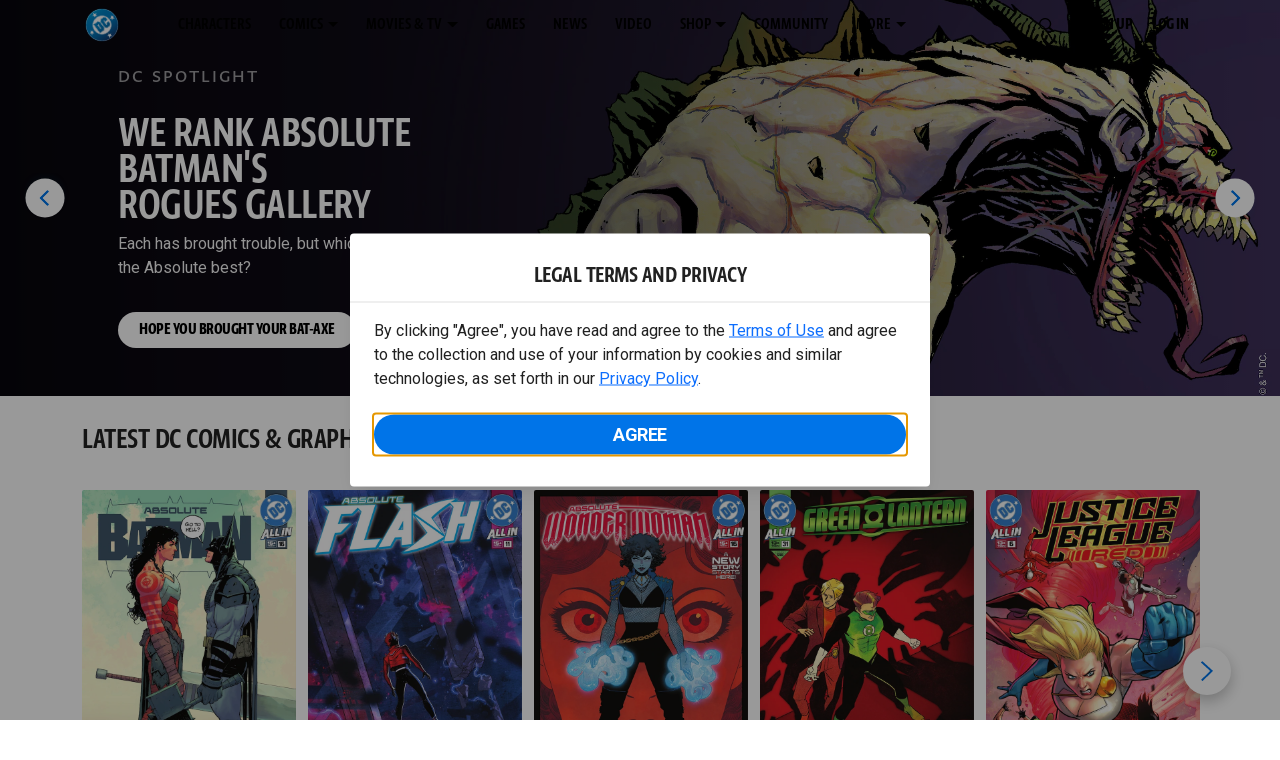

--- FILE ---
content_type: application/javascript
request_url: https://d1mgq2hv32qvw2.cloudfront.net/dc/_next/static/chunks/3569-4c4cf03d5326c26e.js
body_size: 241600
content:
(self.webpackChunk_N_E=self.webpackChunk_N_E||[]).push([[3569],{8121:function(e,t,r){var n,i,o;(function(){"undefined"!=typeof self&&self,i=[],void 0!==(o="function"==typeof(n=function(){var t={};function n(e){var t,r="undefined"!=typeof Symbol&&Symbol.iterator&&e[Symbol.iterator];return r?r.call(e):{next:(t=0,function(){return t<e.length?{done:!1,value:e[t++]}:{done:!0}})}}var i="function"==typeof Object.create?Object.create:function(e){function t(){}return t.prototype=e,new t},o="function"==typeof Object.defineProperties?Object.defineProperty:function(e,t,r){return e==Array.prototype||e==Object.prototype||(e[t]=r.value),e},a=function(e){e=["object"==typeof globalThis&&globalThis,e,"object"==typeof window&&window,"object"==typeof self&&self,"object"==typeof r.g&&r.g];for(var t=0;t<e.length;++t){var n=e[t];if(n&&n.Math==Math)return n}throw Error("Cannot find global object")}(this);function s(e,t){if(t)e:{var r=a;e=e.split(".");for(var n=0;n<e.length-1;n++){var i=e[n];if(!(i in r))break e;r=r[i]}(t=t(n=r[e=e[e.length-1]]))!=n&&null!=t&&o(r,e,{configurable:!0,writable:!0,value:t})}}if("function"==typeof Object.setPrototypeOf)r0=Object.setPrototypeOf;else{e:{var u={};try{u.__proto__={eg:!0},r1=u.eg;break e}catch(e){}r1=!1}r0=r1?function(e,t){if(e.__proto__=t,e.__proto__!==t)throw TypeError(e+" is not extensible");return e}:null}var l=r0;function c(e,t){if(e.prototype=i(t.prototype),e.prototype.constructor=e,l)l(e,t);else for(var r in t)if("prototype"!=r){if(Object.defineProperties){var n=Object.getOwnPropertyDescriptor(t,r);n&&Object.defineProperty(e,r,n)}else e[r]=t[r]}e.Kh=t.prototype}s("String.prototype.repeat",function(e){return e||function(e){if(null==this)throw TypeError("The 'this' value for String.prototype.repeat must not be null or undefined");var t=this+"";if(0>e||1342177279<e)throw RangeError("Invalid count value");e|=0;for(var r="";e;)1&e&&(r+=t),(e>>>=1)&&(t+=t);return r}}),s("Promise",function(e){function t(e){this.Ob=0,this.Dd=void 0,this.mb=[];var t=this.ed();try{e(t.resolve,t.reject)}catch(e){t.reject(e)}}function r(){this.Fa=null}function i(e){return e instanceof t?e:new t(function(t){t(e)})}if(e)return e;r.prototype.Ae=function(e){if(null==this.Fa){this.Fa=[];var t=this;this.Be(function(){t.vg()})}this.Fa.push(e)};var o=a.setTimeout;r.prototype.Be=function(e){o(e,0)},r.prototype.vg=function(){for(;this.Fa&&this.Fa.length;){var e=this.Fa;this.Fa=[];for(var t=0;t<e.length;++t){var r=e[t];e[t]=null;try{r()}catch(e){this.ig(e)}}}this.Fa=null},r.prototype.ig=function(e){this.Be(function(){throw e})},t.prototype.ed=function(){function e(e){return function(n){r||(r=!0,e.call(t,n))}}var t=this,r=!1;return{resolve:e(this.Jg),reject:e(this.Bd)}},t.prototype.Jg=function(e){if(e===this)this.Bd(TypeError("A Promise cannot resolve to itself"));else if(e instanceof t)this.Zg(e);else{switch(typeof e){case"object":var r=null!=e;break;case"function":r=!0;break;default:r=!1}r?this.Ig(e):this.He(e)}},t.prototype.Ig=function(e){var t=void 0;try{t=e.then}catch(e){this.Bd(e);return}"function"==typeof t?this.$g(t,e):this.He(e)},t.prototype.Bd=function(e){this.Ne(2,e)},t.prototype.He=function(e){this.Ne(1,e)},t.prototype.Ne=function(e,t){if(0!=this.Ob)throw Error("Cannot settle("+e+", "+t+"): Promise already settled in state"+this.Ob);this.Ob=e,this.Dd=t,this.wg()},t.prototype.wg=function(){if(null!=this.mb){for(var e=0;e<this.mb.length;++e)s.Ae(this.mb[e]);this.mb=null}};var s=new r;return t.prototype.Zg=function(e){var t=this.ed();e.sc(t.resolve,t.reject)},t.prototype.$g=function(e,t){var r=this.ed();try{e.call(t,r.resolve,r.reject)}catch(e){r.reject(e)}},t.prototype.then=function(e,r){function n(e,t){return"function"==typeof e?function(t){try{i(e(t))}catch(e){o(e)}}:t}var i,o,a=new t(function(e,t){i=e,o=t});return this.sc(n(e,i),n(r,o)),a},t.prototype.catch=function(e){return this.then(void 0,e)},t.prototype.sc=function(e,t){function r(){switch(n.Ob){case 1:e(n.Dd);break;case 2:t(n.Dd);break;default:throw Error("Unexpected state: "+n.Ob)}}var n=this;null==this.mb?s.Ae(r):this.mb.push(r)},t.resolve=i,t.reject=function(e){return new t(function(t,r){r(e)})},t.race=function(e){return new t(function(t,r){for(var o=n(e),a=o.next();!a.done;a=o.next())i(a.value).sc(t,r)})},t.all=function(e){var r=n(e),o=r.next();return o.done?i([]):new t(function(e,t){var n=[],a=0;do n.push(void 0),a++,i(o.value).sc(function(t){return function(r){n[t]=r,0==--a&&e(n)}}(n.length-1),t),o=r.next();while(!o.done)})},t});var f={ih:function(e){var t="=".repeat((4-e.length%4)%4);t=new Uint8Array((e=atob(e=(e+t).replace(/\-/g,"+").replace(/_/g,"/"))).length);for(var r=0;r<e.length;++r)t[r]=e.charCodeAt(r);return t}},d={Gb:function(){function e(e){var t=(Math.random().toString(16)+"000000000").substr(2,8);return e?"-"+t.substr(0,4)+"-"+t.substr(4,4):t}return e()+e(!0)+e(!0)+e()}};function h(e){this.te="undefined"==typeof window?self:window,this.C=e,this.F=O}function p(e){if("indexedDB"in e.te)return e.te.indexedDB}function y(e){try{if(null==p(e))return!1;if(p(e).open("Braze IndexedDB Support Test"),"undefined"!=typeof window){var t=window.Bh||window.hb||window.Gh;if(t&&t.Lg&&t.Lg.id)return e.F.info("Not using IndexedDB for storage because we are running inside an extension"),!1}return!0}catch(t){return e.F.info("Not using IndexedDB for storage due to following error: "+t),!1}}function g(e,t,r){var n=p(e).open(e.C.O,e.C.VERSION);return null==n?("function"==typeof r&&r(),!1):(n.onupgradeneeded=function(t){for(var r in e.F.info("Upgrading indexedDB "+e.C.O+" to v"+e.C.VERSION+"..."),t=t.target.result,e.C.G)e.C.G.hasOwnProperty(r)&&!t.objectStoreNames.contains(e.C.G[r])&&t.createObjectStore(e.C.G[r])},n.onsuccess=function(n){var i=n.target.result;i.onversionchange=function(){i.close(),"function"==typeof r&&r(),e.F.error("Needed to close the database unexpectedly because of an upgrade in another tab")},t(i)},n.onerror=function(t){return e.F.info("Could not open indexedDB "+e.C.O+" v"+e.C.VERSION+": "+t.target.errorCode),"function"==typeof r&&r(),!0},!0)}function b(e,t,r,n){y(e)?g(e,function(i){i.objectStoreNames.contains(t)?((i=i.transaction([t],"readonly").objectStore(t).openCursor(null,"prev")).onerror=function(){e.F.error("Could not open cursor for "+t+" on indexedDB "+e.C.O),"function"==typeof n&&n()},i.onsuccess=function(e){null!=(e=e.target.result)&&null!=e.value&&null!=e.key?r(e.key,e.value):"function"==typeof n&&n()}):(e.F.error("Could not retrieve last record from "+t+" on indexedDB "+e.C.O+" - "+t+" is not a valid objectStore"),"function"==typeof n&&n())},n):"function"==typeof n&&n()}function v(e,t,r){y(e)&&g(e,function(n){n.objectStoreNames.contains(t)?n.transaction([t],"readwrite").objectStore(t).delete(r).onerror=function(){e.F.error("Could not delete record "+r+" from "+t+" on indexedDB "+e.C.O)}:e.F.error("Could not delete record "+r+" from "+t+" on indexedDB "+e.C.O+" - "+t+" is not a valid objectStore")})}function m(e,t,r){y(e)&&g(e,function(n){if(n.objectStoreNames.contains(t)){var i=n.transaction([t],"readwrite").objectStore(t);n=i.openCursor();var o=[];n.onerror=function(){0<o.length?(e.F.info("Cursor closed midway through for "+t+" on indexedDB "+e.C.O),r(o)):e.F.error("Could not open cursor for "+t+" on indexedDB "+e.C.O)},n.onsuccess=function(e){var t=e.target.result;null!=t?(null!=t.value&&null!=t.key&&(i.delete(t.key).onsuccess=function(){o.push(t.value)}),t.continue()):0<o.length&&r(o)}}else e.F.error("Could not retrieve objects from "+t+" on indexedDB "+e.C.O+" - "+t+" is not a valid objectStore")})}h.prototype.setItem=function(e,t,r,n,i){if(!y(this))return"function"==typeof i&&i(),!1;var o=this;return g(this,function(a){a.objectStoreNames.contains(e)?((a=a.transaction([e],"readwrite").objectStore(e).put(r,t)).onerror=function(){o.F.error("Could not store object "+t+" in "+e+" on indexedDB "+o.C.O),"function"==typeof i&&i()},a.onsuccess=function(){"function"==typeof n&&n()}):(o.F.error("Could not store object "+t+" in "+e+" on indexedDB "+o.C.O+" - "+e+" is not a valid objectStore"),"function"==typeof i&&i())},i)},h.prototype.getItem=function(e,t,r){if(!y(this))return!1;var n=this;return g(this,function(i){i.objectStoreNames.contains(e)?((i=i.transaction([e],"readonly").objectStore(e).get(t)).onerror=function(){n.F.error("Could not retrieve object "+t+" in "+e+" on indexedDB "+n.C.O)},i.onsuccess=function(e){null!=(e=e.target.result)&&r(e)}):n.F.error("Could not retrieve object "+t+" in "+e+" on indexedDB "+n.C.O+" - "+e+" is not a valid objectStore")})},h.prototype.clearData=function(){if(!y(this))return!1;var e,t=[];for(e in this.C.G)this.C.G.hasOwnProperty(e)&&this.C.G[e]!==this.C.G.rb&&t.push(this.C.G[e]);var r=this;return g(this,function(e){e=e.transaction(t,"readwrite");for(var n=0;n<t.length;n++)e.objectStore(t[n]).clear().onerror=function(){r.F.error("Could not clear "+this.source.name+" on indexedDB "+r.C.O)};e.onerror=function(){r.F.error("Could not clear object stores on indexedDB "+r.C.O)}})};var w={md:function(e){(void 0!==e||void 0===w.Ca)&&(w.Ca=!!e),w.qe||(w.qe=!0)},Db:function(){w.qe=!1,w.Ca=void 0,w.F=void 0},Fd:function(e){"function"!=typeof e?w.info("Ignoring setLogger call since logger is not a function"):(w.md(),w.F=e)},Jd:function(){w.md(),w.Ca?(console.log("Disabling Appboy logging"),w.Ca=!1):(console.log("Enabled Appboy logging"),w.Ca=!0)},info:function(e){w.Ca&&(e="Appboy: "+e,null!=w.F?w.F(e):console.log(e))},warn:function(e){w.Ca&&(e="Appboy SDK Warning: "+e+" (v3.5.1)",null!=w.F?w.F(e):console.warn(e))},error:function(e){w.Ca&&(e="Appboy SDK Error: "+e+" (v3.5.1)",null!=w.F?w.F(e):console.error(e))}},_={CustomEvent:"ce",yf:"p",If:"pc",zf:"i",Hc:"ie",af:"cci",cf:"ccic",Ze:"ccc",$e:"ccd",ce:"ss",Nf:"se",xf:"si",Qd:"sc",Pd:"sbc",wf:"sfe",df:"iec",Ff:"lr",Ue:"uae",Ye:"ci",Xe:"cc",Df:"lcaa",Ef:"lcar",ff:"inc",ef:"add",gf:"rem",hf:"set",Of:"sgu"},S={uf:"feed_displayed",bf:"content_cards_displayed"},E={aa:{O:"AppboyServiceWorkerAsyncStorage",VERSION:6,G:{jf:"data",Wd:"pushClicks",Pc:"pushSubscribed",nh:"fallbackDevice",Ve:"cardUpdates",rb:"optOut",Td:"pendingData",Yd:"sdkAuthenticationSignature"},eb:1}},O=w,x={Re:"allowCrawlerActivity",zc:"baseUrl",Hf:"noCookies",Nd:"devicePropertyAllowlist",Dc:"devicePropertyWhitelist",qf:"disablePushTokenMaintenance",sf:"enableLogging",tf:"enableSdkAuthentication",Gf:"manageServiceWorkerExternally",vf:"minimumIntervalBetweenTriggerActionsInSeconds",Mf:"sessionTimeoutInSeconds",Te:"appVersion",Lf:"serviceWorkerLocation",Jf:"safariWebsitePushId",Lc:"localization",We:"contentSecurityNonce",rf:"enableHtmlInAppMessages",Se:"allowUserSuppliedJavascript",qh:"inAppMessageZIndex",sh:"openInAppMessagesInNewTab",uh:"openNewsFeedCardsInNewTab",xh:"requireExplicitInAppMessageDismissal",mh:"doNotLoadFontAwesome",Zd:"sdkFlavor",Ic:"language",rh:"openCardsInNewTab"};function T(e,t,r,n){return -1!==(e=D(e)).indexOf(t)||(O.error(r+" Valid values from "+n+' are "'+e.join('"/"')+'".'),!1)}function k(e){return Array.isArray?Array.isArray(e):"[object Array]"===Object.prototype.toString.call(e)}function A(e){return"[object Date]"===Object.prototype.toString.call(e)}function L(e){return"[object Object]"===Object.prototype.toString.call(e)}function N(e){var t,r=[];for(t in e)e.hasOwnProperty(t)&&r.push(t);return r}function D(e){var t,r=[];for(t in e)e.hasOwnProperty(t)&&void 0!==e[t]&&r.push(e[t]);return r}function I(e,t){if(e===t)return 0!==e||1/e==1/t;if(null==e||null==t)return e===t;var r=e.toString();if(r!==t.toString())return!1;switch(r){case"[object RegExp]":case"[object String]":return""+e==""+t;case"[object Number]":return+e!=+e?+t!=+t:0==+e?1/+e==1/t:+e==+t;case"[object Date]":case"[object Boolean]":return+e==+t}if(!(r="[object Array]"===r)){if("object"!=typeof e||"object"!=typeof t)return!1;var n=e.constructor,i=t.constructor;if(n!==i&&!("function"==typeof n&&n instanceof n&&"function"==typeof i&&i instanceof i)&&"constructor"in e&&"constructor"in t)return!1}n=[],i=[];for(var o=n.length;o--;)if(n[o]===e)return i[o]===t;if(n.push(e),i.push(t),r){if((o=e.length)!==t.length)return!1;for(;o--;)if(!I(e[o],t[o]))return!1}else{if(o=(r=N(e)).length,N(t).length!==o)return!1;for(;o--;){var a=r[o];if(!t.hasOwnProperty(a)||!I(e[a],t[a]))return!1}}return n.pop(),i.pop(),!0}function C(e,t){return e/=1e3,t&&(e=Math.floor(e)),e}function P(e){var t=parseInt(e);return null==e||isNaN(t)?null:new Date(1e3*t)}function M(e){return null!=e&&A(e)?e.toISOString().replace(/\.[0-9]{3}Z$/,""):e}function R(e){return null==e||""===e?null:new Date(e)}function j(e,t,r,n,i){this.$a=e,this.type=t,this.time=null==r||""===r?(new Date).valueOf():r,this.sessionId=n,this.data=i}function F(e){return null!=e&&L(e)&&null!=e.t&&""!==e.t}function B(e){return new j(e.u,e.t,e.ts,e.s,e.d)}function U(e,t,r){null==e&&(e=d.Gb()),(isNaN(r=parseInt(r))||0===r)&&(r=(new Date).valueOf()),this.ga=e,this.Cb=r,this.Kb=(new Date).valueOf(),this.fd=t}function V(e){for(var t=e.length,r=e.length-1;0<=r;r--){var n=e.charCodeAt(r);127<n&&2047>=n?t++:2047<n&&65535>=n&&(t+=2),56320<=n&&57343>=n&&r--}return t}function z(e,t,r,n){return(n="string"==typeof e||null===e&&n)||O.error("Cannot "+t+" because "+r+' "'+e+'" is invalid.'),n}function q(e,t,r){var n=null!=e&&"string"==typeof e&&(""===e||e.match($));return n||O.error("Cannot "+t+" because "+r+' "'+e+'" is invalid.'),n}function G(e,t,r,i,o){if(null==e&&(e={}),"object"!=typeof e||k(e))return O.error(t+" requires that "+r+" be an object. Ignoring "+o+"."),[!1,null];if(V(t=JSON.stringify(e))>H)return O.error("Could not "+i+" because "+r+" was greater than the max size of "+Q+"."),[!1,null];try{var a=JSON.parse(t)}catch(e){return O.error("Could not "+i+" because "+r+" did not contain valid JSON."),[!1,null]}for(var s in e){if(!q(s,i,"the "+o+" property name"))return[!1,null];if(null==(r=e[s]))delete e[s],delete a[s];else{A(r)&&(a[s]=M(r));var u="the "+o+' property "'+s+'"';if((t=L(r)||k(r)?function e(t,r){if(k(t)&&k(r)){for(var i=0;i<t.length&&i<r.length;i++)if(A(t[i])&&(r[i]=M(t[i])),!e(t[i],r[i]))return!1}else{if(!L(t))return W(t);i=n(N(t));for(var o=i.next();!o.done;o=i.next())if(A(t[o=o.value])&&(r[o]=M(t[o])),!e(t[o],r[o]))return!1}return!0}(r,a[s]):W(r))||O.error("Cannot "+i+" because "+u+' "'+r+'" is invalid.'),!t)return[!1,null]}}return[!0,a]}function W(e){var t=typeof e;return null==e||"number"===t||"boolean"===t||A(e)||"string"===t}j.prototype.qc=function(){var e={name:this.type,time:C(this.time),data:this.data||{},session_id:this.sessionId};return null!=this.$a&&(e.user_id=this.$a),e},j.prototype.A=function(){return{u:this.$a,t:this.type,ts:this.time,s:this.sessionId,d:this.data}},U.prototype.A=function(){return{g:this.ga,e:this.fd,c:this.Cb,l:this.Kb}};var $=/^[^\x00-\x1F\x22]+$/,Y=new RegExp(/^.+@.+\..+$/),H=51200,Q="50KB",K={};function J(e,t){this.f=e,this.H=t}(rX=J.prototype).o=function(e){null==e&&O.error("getUserId must be supplied with a callback. e.g., appboy.getUser().getUserId(function(userId) {console.log('the user id is ' + userId)})"),"function"==typeof e&&e(this.f.o())},rX.fg=function(e,t){if(!z(e,"add alias","the alias",!1)||0>=e.length)return O.error("addAlias requires a non-empty alias"),!1;if(!z(t,"add alias","the label",!1)||0>=t.length)return O.error("addAlias requires a non-empty label"),!1;var r=this.H,n=new tv,i=rC(r.D),o=_.Ue;return n.j.push(new j(r.f.o(),o,(new Date).valueOf(),i,{a:e,l:t})),n.h=ey(r.b,n.j),n.h},rX.Tg=function(e){return!!z(e,"set first name","the firstName",!0)&&rM(this.f,"first_name",e)},rX.Xg=function(e){return!!z(e,"set last name","the lastName",!0)&&rM(this.f,"last_name",e)},rX.Rg=function(e){return null===e||"string"==typeof e&&null!=e.toLowerCase().match(Y)?rM(this.f,"email",e):(O.error('Cannot set email address - "'+e+'" did not pass RFC-5322 validation.'),!1)},rX.Ug=function(e){return"string"==typeof e&&(e=e.toLowerCase()),!!(null===e||T(X,e,'Gender "'+e+'" is not a valid gender.',"User.Genders"))&&rM(this.f,"gender",e)},rX.Qg=function(e,t,r){return null===e&&null===t&&null===r?rM(this.f,"dob",null):(e=parseInt(e),t=parseInt(t),r=parseInt(r),isNaN(e)||isNaN(t)||isNaN(r)||12<t||1>t||31<r||1>r?(O.error("Cannot set date of birth - parameters should comprise a valid date e.g. setDateOfBirth(1776, 7, 4);"),!1):rM(this.f,"dob",""+e+"-"+t+"-"+r))},rX.Og=function(e){return!!z(e,"set country","the country",!0)&&rM(this.f,"country",e)},rX.Vg=function(e){return!!z(e,"set home city","the homeCity",!0)&&rM(this.f,"home_city",e)},rX.Wg=function(e){return!!z(e,"set language","the language",!0)&&rM(this.f,"language",e)},rX.Sg=function(e){return!!T(ee,e,'Email notification setting "'+e+'" is not a valid subscription type.',"User.NotificationSubscriptionTypes")&&rM(this.f,"email_subscribe",e)},rX.Gd=function(e){return!!T(ee,e,'Push notification setting "'+e+'" is not a valid subscription type.',"User.NotificationSubscriptionTypes")&&rM(this.f,"push_subscribe",e)},rX.Yg=function(e){return!!z(e,"set phone number","the phoneNumber",!0)&&(null===e||e.match(Z)?rM(this.f,"phone",e):(O.error('Cannot set phone number - "'+e+'" did not pass validation.'),!1))},rX.Ng=function(e){return rM(this.f,"image_url",e)},rX.wc=function(e,t,r,n,i){return null==e||null==t?(O.error("Cannot set last-known location - latitude and longitude are required."),!1):(e=parseFloat(e),t=parseFloat(t),null!=r&&(r=parseFloat(r)),null!=n&&(n=parseFloat(n)),null!=i&&(i=parseFloat(i)),isNaN(e)||isNaN(t)||null!=r&&isNaN(r)||null!=n&&isNaN(n)||null!=i&&isNaN(i)?(O.error("Cannot set last-known location - all supplied parameters must be numeric."),!1):90<e||-90>e||180<t||-180>t?(O.error("Cannot set last-known location - latitude and longitude are bounded by \xb190 and \xb1180 respectively."),!1):null!=r&&0>r||null!=i&&0>i?(O.error("Cannot set last-known location - accuracy and altitudeAccuracy may not be negative."),!1):this.H.wc(this.f.o(),e,t,n,r,i).h)},rX.Ed=function(e,t){if(!q(e,"set custom user attribute","the given key"))return!1;var r=typeof t,n=A(t),i=k(t);if("number"!==r&&"boolean"!==r&&!n&&!i&&null!==t&&!q(t,'set custom user attribute "'+e+'"',"the given value"))return!1;if(n&&(t=M(t)),i){for(r=0;r<t.length;r++)if(!q(t[r],'set custom user attribute "'+e+'"',"the element in the given array"))return!1;return rc(this.H,_.hf,e,t).h}return this.f.Ed(e,t)},rX.gg=function(e,t){return!!(q(e,"add to custom user attribute array","the given key")&&(null==t||q(t,"add to custom user attribute array","the given value")))&&rc(this.H,_.ef,e,t).h},rX.Gg=function(e,t){return!!(q(e,"remove from custom user attribute array","the given key")&&(null==t||q(t,"remove from custom user attribute array","the given value")))&&rc(this.H,_.gf,e,t).h},rX.zg=function(e,t){if(!q(e,"increment custom user attribute","the given key"))return!1;null==t&&(t=1);var r=parseInt(t);return isNaN(r)||r!==parseFloat(t)?(O.error('Cannot increment custom user attribute because the given incrementValue "'+t+'" is not an integer.'),!1):rc(this.H,_.ff,e,r).h},rX.Ad=function(e,t,r,n,i){this.f.Ad(e,t,r,n,i),rd(this.H)},rX.Mb=function(e){this.f.Mb(e)},rX.Pg=function(e,t,r){if(!q(e,"set custom location attribute","the given key"))return!1;if((null!==t||null!==r)&&(t=parseFloat(t),r=parseFloat(r),isNaN(t)||90<t||-90>t||isNaN(r)||180<r||-180>r))return O.error("Received invalid values for latitude and/or longitude. Latitude and longitude are bounded by \xb190 and \xb1180 respectively, or must both be null for removal."),!1;var n=this.H,i=r;if(r=new tv,rN(n.J,e))O.info('Custom Attribute "'+e+'" is blocklisted, ignoring.'),r.h=!1;else{var o=rC(n.D);if(null===t&&null===i){var a=_.Ef;e={key:e}}else a=_.Df,e={key:e,latitude:t,longitude:i};r.j.push(new j(n.f.o(),a,(new Date).valueOf(),o,e)),r.h=ey(n.b,r.j)}return r.h},rX.hg=function(e){return!z(e,"add user to subscription group","subscription group ID",!1)||0>=e.length?(O.error("addToSubscriptionGroup requires a non-empty subscription group ID"),!1):rh(this.H,e,et).h},rX.Hg=function(e){return!z(e,"remove user from subscription group","subscription group ID",!1)||0>=e.length?(O.error("removeFromSubscriptionGroup requires a non-empty subscription group ID"),!1):rh(this.H,e,er).h};var Z=/^[0-9 .\\(\\)\\+\\-]+$/,X={MALE:"m",FEMALE:"f",OTHER:"o",UNKNOWN:"u",NOT_APPLICABLE:"n",PREFER_NOT_TO_SAY:"p"},ee={OPTED_IN:"opted_in",SUBSCRIBED:"subscribed",UNSUBSCRIBED:"unsubscribed"},et="subscribed",er="unsubscribed";function en(){}function ei(e,t){if(e&&t){if(e=e.toLowerCase(),k(t.M)){for(var r=0;r<t.M.length;r++)if(-1!==e.indexOf(t.M[r].toLowerCase()))return t.R}else if(-1!==e.indexOf(t.M.toLowerCase()))return t.R}}K.User=J,K.User.Genders=X,K.User.NotificationSubscriptionTypes=ee,K.User.prototype.getUserId=J.prototype.o,K.User.prototype.setFirstName=J.prototype.Tg,K.User.prototype.setLastName=J.prototype.Xg,K.User.prototype.setEmail=J.prototype.Rg,K.User.prototype.setGender=J.prototype.Ug,K.User.prototype.setDateOfBirth=J.prototype.Qg,K.User.prototype.setCountry=J.prototype.Og,K.User.prototype.setHomeCity=J.prototype.Vg,K.User.prototype.setLanguage=J.prototype.Wg,K.User.prototype.setEmailNotificationSubscriptionType=J.prototype.Sg,K.User.prototype.setPushNotificationSubscriptionType=J.prototype.Gd,K.User.prototype.setPhoneNumber=J.prototype.Yg,K.User.prototype.setAvatarImageUrl=J.prototype.Ng,K.User.prototype.setLastKnownLocation=J.prototype.wc,K.User.prototype.setCustomUserAttribute=J.prototype.Ed,K.User.prototype.addToCustomAttributeArray=J.prototype.gg,K.User.prototype.removeFromCustomAttributeArray=J.prototype.Gg,K.User.prototype.incrementCustomUserAttribute=J.prototype.zg,K.User.prototype.addAlias=J.prototype.fg,K.User.prototype.setCustomLocationAttribute=J.prototype.Pg,K.User.prototype.addToSubscriptionGroup=J.prototype.hg,K.User.prototype.removeFromSubscriptionGroup=J.prototype.Hg,en.prototype.hd=function(){},en.prototype.kd=function(){},en.prototype.kb=function(){};var eo={Ld:"Chrome",Ec:"Edge",Fc:"Internet Explorer",Sd:"Opera",Qc:"Safari",oh:"Firefox"};function ea(){if(this.userAgentData=navigator.userAgentData){var e=this.userAgentData.brands;if(e&&e.length){e=n(e);for(var t=e.next();!t.done;t=e.next()){t=t.value;var r=void 0,i=[];for(r in eo)eo[r]!==eo.Fc&&i.push(eo[r]);if((r=t.brand.match(RegExp("("+i.join("|")+")","i")))&&0<r.length){var o=r[0],a=t.version;break}}}this.hb=o||"Unknown Browser",this.version=a||"Unknown Version"}}function es(){this.De=function(){var e=navigator.userAgent||"",t=e.match(/(samsungbrowser|tizen|roku|konqueror|icab|crios|opera|ucbrowser|chrome|safari|firefox|camino|msie|trident(?=\/))\/?\s*(\.?\d+(\.\d+)*)/i)||[];if(/trident/i.test(t[1])){var r=/\brv[ :]+(\.?\d+(\.\d+)*)/g.exec(e)||[];return[eo.Fc,r[1]||""]}return -1!==e.indexOf("(Web0S; Linux/SmartTV)")?["LG Smart TV",null]:-1!==e.indexOf("CrKey")?["Chromecast",null]:-1!==e.indexOf("BRAVIA")||-1!==e.indexOf("SonyCEBrowser")||-1!==e.indexOf("SonyDTV")?["Sony Smart TV",null]:-1!==e.indexOf("PhilipsTV")?["Philips Smart TV",null]:e.match(/\b(Roku)\b/)?["Roku",null]:e.match(/\bAFTM\b/)?["Amazon Fire Stick",null]:t[1]===eo.Ld&&null!=(r=e.match(/\b(OPR|Edge|EdgA|Edg|UCBrowser)\/(\.?\d+(\.\d+)*)/))?((r=r.slice(1))[0]=r[0].replace("OPR",eo.Sd),r[0]=r[0].replace("EdgA",eo.Ec),"Edg"===r[0]&&(r[0]=eo.Ec),[r[0],r[1]]):t[1]===eo.Qc&&null!=(r=e.match(/\b(EdgiOS)\/(\.?\d+(\.\d+)*)/))?((r=r.slice(1))[0]=r[0].replace("EdgiOS",eo.Ec),[r[0],r[1]]):((t=t[2]?[t[1],t[2]]:[null,null])[0]===eo.Qc&&null!=(r=e.match(/version\/(\.?\d+(\.\d+)*)/i))&&t.splice(1,1,r[1]),null!=(r=e.match(/\b(UCBrowser)\/(\.?\d+(\.\d+)*)/))&&t.splice(1,1,r[2]),t[0]===eo.Sd&&null!=(r=e.match(/mini\/(\.?\d+(\.\d+)*)/i)))?["Opera Mini",r[1]||""]:(t[0]&&("msie"===(e=t[0].toLowerCase())&&(t[0]=eo.Fc),"crios"===e&&(t[0]=eo.Ld),"tizen"===e&&(t[0]="Samsung Smart TV",t[1]=null),"samsungbrowser"===e&&(t[0]="Samsung Browser")),t)}()}function eu(){var e=this;this.xd=new(navigator.userAgentData?ea:es),this.userAgent=navigator.userAgent,this.hb=this.xd.hd(),this.version=this.xd.kd(),this.kb().then(function(t){return e.ia=t}),this.language=(navigator.Nh||navigator.language||navigator.browserLanguage||navigator.Lh||"").toLowerCase(),this.Ag=function(e){e=e.toLowerCase();for(var t="googlebot bingbot slurp duckduckbot baiduspider yandex facebookexternalhit sogou ia_archiver https://github.com/prerender/prerender aolbuild bingpreview msnbot adsbot mediapartners-google teoma".split(" "),r=0;r<t.length;r++)if(-1!==e.indexOf(t[r]))return!0;return!1}(this.userAgent)}c(ea,en),ea.prototype.hd=function(){return this.hb},ea.prototype.kd=function(){return this.version},ea.prototype.kb=function(e){var t=this;return this.ia?Promise.resolve(this.ia):(this.userAgentData.getHighEntropyValues?this.userAgentData.getHighEntropyValues(["platform"]):Promise.reject()).then(function(r){r=r.platform;for(var n=0;n<e.length;n++){var i=ei(r,e[n]);if(i)return t.ia=i,t.ia}return r}).catch(function(){return navigator.platform})},c(es,en),es.prototype.hd=function(){return this.De[0]||"Unknown Browser"},es.prototype.kd=function(){return this.De[1]||"Unknown Version"},es.prototype.kb=function(e){for(var t=0;t<e.length;t++){var r=ei(e[t].U,e[t]);if(r)return"Mac"===r&&1<navigator.maxTouchPoints&&(r="iOS"),Promise.resolve(r)}return Promise.resolve(navigator.platform)},eu.prototype.kb=function(){var e=this;return this.ia?Promise.resolve(this.ia):this.xd.kb(el).then(function(t){return e.ia=t})};var el=[{U:navigator.platform,M:"Win",R:"Windows"},{U:navigator.platform,M:"Mac",R:"Mac"},{U:navigator.platform,M:"BlackBerry",R:"BlackBerry"},{U:navigator.platform,M:"FreeBSD",R:"FreeBSD"},{U:navigator.platform,M:"OpenBSD",R:"OpenBSD"},{U:navigator.platform,M:"Nintendo",R:"Nintendo"},{U:navigator.platform,M:"SunOS",R:"SunOS"},{U:navigator.platform,M:"PlayStation",R:"PlayStation"},{U:navigator.platform,M:"X11",R:"X11"},{U:navigator.userAgent,M:["iPhone","iPad","iPod"],R:"iOS"},{U:navigator.platform,M:"Pike v",R:"iOS"},{U:navigator.userAgent,M:["Web0S"],R:"WebOS"},{U:navigator.platform,M:["Linux armv7l","Android"],R:"Android"},{U:navigator.userAgent,M:["Android"],R:"Android"},{U:navigator.platform,M:"Linux",R:"Linux"}],ec=new eu;function ef(e,t){this.kc=e,this.P=t}function ed(e,t,r){var n=r;null!=r&&r instanceof U&&(n=r.A()),e.kc.store(t,n)}function eh(e,t){var r=ep(e,t);null!=r&&(r.Kb=(new Date).valueOf(),ed(e,t,r))}function ep(e,t){return null==(e=e.kc.Z(t))||null==e.g?e=null:((t=new U(e.g,e.e,e.c)).Kb=e.l,e=t),e}function ey(e,t){if(null==t||0===t.length)return!1;k(t)||(t=[t]);var r=e.P.Z(eE.Qb);null!=r&&k(r)||(r=[]);for(var n=0;n<t.length;n++)r.push(t[n].A());return e.P.store(eE.Qb,r)}function eg(e){var t=e.P.Z(eE.Qb);e.P.remove(eE.Qb),null==t&&(t=[]),e=[];var r=!1,n=null;if(k(t))for(var i=0;i<t.length;i++)F(t[i])?e.push(B(t[i])):n=i;else r=!0;return(r||null!=n)&&(i="Stored events could not be deserialized as Events",r&&(i+=", was "+Object.prototype.toString.call(t)+" not an array"),null!=n&&(i+=", value at index "+n+" does not look like an event"),i+=", serialized values were of type "+typeof t+": "+JSON.stringify(t),e.push(new j(null,_.Hc,(new Date).valueOf(),null,{e:i}))),e}function eb(e,t,r){T(eE,t,"StorageManager cannot store object.","StorageManager.KEYS.OBJECTS")&&e.P.store(t,r)}function ev(e,t){return!!T(eE,t,"StorageManager cannot retrieve object.","StorageManager.KEYS.OBJECTS")&&e.P.Z(t)}function em(e,t){T(eE,t,"StorageManager cannot remove object.","StorageManager.KEYS.OBJECTS")&&e.P.remove(t)}function ew(e,t){var r=e.P.Z(eE.Ja);null==r&&(r={});var n,i=t.user_id||eE.yc;for(n in t)"user_id"===n||null!=r[i]&&null!=r[i][n]||e_(e,t.user_id,n,t[n])}function e_(e,t,r,n){var i=e.P.Z(eE.Ja);null==i&&(i={});var o=t||eE.yc,a=i[o];if(null==a&&(a={},null!=t&&(a.user_id=t)),"custom"===r)for(var s in null==a[r]&&(a[r]={}),n)a[r][s]=n[s];else a[r]=n;return i[o]=a,e.P.store(eE.Ja,i)}ef.prototype.clearData=function(){for(var e=N(eS),t=N(eE),r=0;r<e.length;r++)this.kc.remove(eS[e[r]]);for(e=0;e<t.length;e++)this.P.remove(eE[t[e]])};var eS={dc:"ab.storage.userId",Cc:"ab.storage.deviceId",La:"ab.storage.sessionId"},eE={Rc:"ab.test",Qb:"ab.storage.events",Ja:"ab.storage.attributes",yc:"ab.storage.attributes.anonymous_user",Xb:"ab.storage.device",$d:"ab.storage.sdk_metadata",be:"ab.storage.session_id_for_cached_metadata",cc:"ab.storage.pushToken",Mc:"ab.storage.newsFeed",Kc:"ab.storage.lastNewsFeedRefresh",pb:"ab.storage.cardImpressions",ae:"ab.storage.serverConfig",Sc:"ab.storage.triggers",Tc:"ab.storage.triggers.ts",Bf:"ab.storage.lastTriggeredTime",Af:"ab.storage.lastTriggeredTimesById",Cf:"ab.storage.lastTriggerEventDataById",$b:"ab.storage.messagingSessionStart",qb:"ab.storage.cc",Vb:"ab.storage.ccLastFullSync",Ub:"ab.storage.ccLastCardUpdated",ab:"ab.storage.ccClicks",bb:"ab.storage.ccImpressions",sa:"ab.storage.ccDismissals",Zb:"ab.storage.lastDisplayedTriggerTimesById",Jc:"ab.storage.lastDisplayedTriggerTime",tb:"ab.storage.triggerFireInstancesById",cb:"ab.storage.signature"};function eO(e){this.$=e,this.Ge=ec.hb===eo.Qc?3:10}function ex(e,t){this.$=e,e=0;for(var r=document.location.hostname,n=r.split(".");e<n.length-1&&-1===document.cookie.indexOf("ab._gd=ab._gd");)e++,r="."+n.slice(-1-e).join("."),document.cookie="ab._gd=ab._gd;domain="+r+";";document.cookie="ab._gd=;expires="+new Date(0).toGMTString()+";domain="+r+";",this.ue=r,this.ne=525949,this.ye=!!t}function eT(e){var t=new Date;return t.setTime(t.getTime()+6e4*e.ne),t.getFullYear()}function ek(e,t){t=t+"=;expires="+new Date(0).toGMTString(),document.cookie=t,document.cookie=t+";path=/",document.cookie=t+";path="+document.location.pathname,e=t+";domain="+e.ue,document.cookie=e,document.cookie=e+";path=/",document.cookie=e+";path="+document.location.pathname}function eA(){this.Zc={},this.se=5242880,this.Ge=3}function eL(e,t,r){this.la=[],t&&this.la.push(new ex(e)),r&&this.la.push(new eO(e)),this.la.push(new eA)}function eN(){this.zb={}}function eD(e,t){if("function"!=typeof t)return null;var r=d.Gb();return e.zb[r]=t,r}function eI(e,t){var r,n=[];for(r in e.zb)n.push(e.zb[r](t))}eO.prototype.Pa=function(e){return e+"."+this.$},eO.prototype.store=function(e,t){t={v:t};try{return localStorage.setItem(this.Pa(e),JSON.stringify(t)),!0}catch(e){return O.info("Storage failure: "+e.message),!1}},eO.prototype.Z=function(e){try{var t=JSON.parse(localStorage.getItem(this.Pa(e)));return null==t?null:t.v}catch(e){return O.info("Storage retrieval failure: "+e.message),null}},eO.prototype.remove=function(e){try{localStorage.removeItem(this.Pa(e))}catch(e){return O.info("Storage removal failure: "+e.message),!1}},ex.prototype.Pa=function(e){return null!=this.$?e+"."+this.$:e},ex.prototype.store=function(e,t){for(var r=D(eS),n=document.cookie.split(";"),i=0;i<n.length;i++){for(var o=n[i];" "===o.charAt(0);)o=o.substring(1);for(var a=!1,s=0;s<r.length;s++)if(0===o.indexOf(r[s])){a=!0;break}a&&-1===(o=o.split("=")[0]).indexOf("."+this.$)&&ek(this,o)}return((r=new Date).setTime(r.getTime()+6e4*this.ne),r="expires="+r.toUTCString(),n="domain="+this.ue,t=this.ye?t:encodeURIComponent(JSON.stringify(t)),4093<=(e=this.Pa(e)+"="+t+";"+r+";"+n+";path=/").length)?(O.info("Storage failure: string is "+e.length+" chars which is too large to store as a cookie."),!1):(document.cookie=e,!0)},ex.prototype.Z=function(e){for(var t=[],r=this.Pa(e)+"=",n=document.cookie.split(";"),i=0;i<n.length;i++){for(var o=n[i];" "===o.charAt(0);)o=o.substring(1);if(0===o.indexOf(r))try{var a=void 0;a=this.ye?o.substring(r.length,o.length):JSON.parse(decodeURIComponent(o.substring(r.length,o.length))),t.push(a)}catch(t){return O.info("Storage retrieval failure: "+t.message),this.remove(e),null}}return 0<t.length?t[t.length-1]:null},ex.prototype.remove=function(e){ek(this,this.Pa(e))},eA.prototype.store=function(e,t){var r={value:t},n=[];t=[t];for(var i=0;t.length;){var o=t.pop();if("boolean"==typeof o)i+=4;else if("string"==typeof o)i+=2*o.length;else if("number"==typeof o)i+=8;else if("object"==typeof o&&-1===n.indexOf(o))for(var a in n.push(o),o)t.push(o[a])}return(n=i)>this.se?(O.info("Storage failure: object is ≈"+n+" bytes which is greater than the max of "+this.se),!1):(this.Zc[e]=r,!0)},eA.prototype.Z=function(e){return null==(e=this.Zc[e])?null:e.value},eA.prototype.remove=function(e){this.Zc[e]=null},eL.prototype.store=function(e,t){for(var r=!0,n=0;n<this.la.length;n++)r=this.la[n].store(e,t)&&r;return r},eL.prototype.Z=function(e){for(var t=0;t<this.la.length;t++){var r=this.la[t].Z(e);if(null!=r)return r}return null},eL.prototype.remove=function(e){for(var t=0;t<this.la.length;t++)this.la[t].remove(e)},eN.prototype.N=function(e){delete this.zb[e]},eN.prototype.K=function(){this.zb={}};var eC={Eh:function(){return 600>=screen.width},Ch:function(){if("orientation"in window)return 90===Math.abs(window.orientation)||270===window.orientation?eC.bc.Rd:eC.bc.Ud;if("screen"in window){var e=window.screen.orientation||screen.Fh||screen.Hh;if(null!=e&&"object"==typeof e&&(e=e.type),"landscape-primary"===e||"landscape-secondary"===e)return eC.bc.Rd}return eC.bc.Ud},Eg:function(e,t,r){r||null!=t&&t.metaKey?window.open(e):window.location=e},bc:{Ud:0,Rd:1}};function eP(e,t,r,n,i,o,a,s,u,l,c,f,d,h,p,y){this.id=e,this.viewed=t||!1,this.title=r||"",this.imageUrl=n,this.description=i||"",this.created=o||null,this.updated=a||null,this.categories=s||[],this.expiresAt=u||null,this.url=l,this.linkText=c,f=parseFloat(f),this.aspectRatio=isNaN(f)?null:f,this.extras=d,this.pinned=h||!1,this.dismissible=p||!1,this.dismissed=!1,this.clicked=y||!1,this.test=!1,this.Vc=this.X=null}function eM(e){return null==e.X&&(e.X=new eN),e.X}function eR(e){return null==e.Vc&&(e.Vc=new eN),e.Vc}function ej(e,t){if(null==t||t[ez.ua]!==e.id)return!0;if(t[ez.Xd])return!1;if(null!=t[ez.ca]&&null!=e.updated&&t[ez.ca]<C(e.updated.valueOf()))return!0;if(t[ez.xa]&&!e.viewed&&(e.viewed=!0),t[ez.ra]&&!e.clicked&&(e.clicked=t[ez.ra]),null!=t[ez.Ma]&&(e.title=t[ez.Ma]),null!=t[ez.va]&&(e.imageUrl=t[ez.va]),null!=t[ez.Ka]&&(e.description=t[ez.Ka]),null!=t[ez.ca]){var r=P(t[ez.ca]);null!=r&&(e.updated=r)}return null!=t[ez.ba]&&(e.expiresAt=t[ez.ba]===eU?null:P(t[ez.ba])),null!=t[ez.URL]&&(e.url=t[ez.URL]),null!=t[ez.wa]&&(e.linkText=t[ez.wa]),null!=t[ez.qa]&&(r=parseFloat(t[ez.qa]),e.aspectRatio=isNaN(r)?null:r),null!=t[ez.ha]&&(e.extras=t[ez.ha]),null!=t[ez.ka]&&(e.pinned=t[ez.ka]),null!=t[ez.ta]&&(e.dismissible=t[ez.ta]),null!=t[ez.V]&&(e.test=t[ez.V]),!0}function eF(e){if(e[ez.Xd])return null;var t=e[ez.ua],r=e[ez.TYPE],n=e[ez.xa],i=e[ez.Ma],o=e[ez.va],a=e[ez.Ka],s=P(e[ez.ca]),u=e[ez.ba]===eU?null:P(e[ez.ba]),l=e[ez.URL],c=e[ez.wa],f=e[ez.qa],d=e[ez.ha],h=e[ez.ka],p=e[ez.ta],y=e[ez.ra];if(e=e[ez.V]||!1,r===eV.fe||r===eV.ac)t=new eY(t,n,i,o,a,null,s,null,u,l,c,f,d,h,p,y);else if(r===eV.Sb)t=new e$(t,n,i,o,a,null,s,null,u,l,c,f,d,h,p,y);else if(r===eV.Rb)t=new eW(t,n,o,null,s,null,u,l,c,f,d,h,p,y);else{if(r!==eV.Ac)return O.error("Ignoring card with unknown type "+r),null;t=new eH(t,n,s,u,d,h)}return t.test=e,t}function eB(e){var t=e[eq.ua],r=e[eq.TYPE],n=e[eq.xa],i=e[eq.Ma],o=e[eq.va],a=e[eq.Ka],s=R(e[eq.Wb]),u=R(e[eq.ca]),l=e[eq.Tb],c=R(e[eq.ba]),f=e[eq.URL],d=e[eq.wa],h=e[eq.qa],p=e[eq.ha],y=e[eq.ka],g=e[eq.ta],b=e[eq.ra];if(e=e[eq.V]||!1,r===eV.ac)t=new eY(t,n,i,o,a,s,u,l,c,f,d,h,p,y,g,b);else if(r===eV.Sb)t=new e$(t,n,i,o,a,s,u,l,c,f,d,h,p,y,g,b);else if(r===eV.Rb)t=new eW(t,n,o,s,u,l,c,f,d,h,p,y,g,b);else{if(r!==eV.Ac)return;t=new eH(t,n,u,c,p,y)}return t.test=e,t}K.WindowUtils=eC,K.WindowUtils.openUri=eC.Eg,(rX=eP.prototype).Pb=function(e){return eD(eM(this),e)},rX.Hd=function(e){return eD(eR(this),e)},rX.N=function(e){eM(this).N(e),eR(this).N(e)},rX.K=function(){eM(this).K(),eR(this).K()},rX.zd=function(){this.viewed=!0},rX.Ya=function(){this.clicked=this.viewed=!0,eI(eM(this))},rX.yd=function(){return!!this.dismissible&&!this.dismissed&&(this.dismissed=!0,eI(eR(this)),!0)},rX.tg=function(){if(this.dismissible&&!this.dismissed){this.Wf&&this.Wf(this);var e=this.yh;e&&(e.style.height=e.offsetHeight+"px",e.className+=" ab-hide",setTimeout(function(){e&&e.parentNode&&(e.style.height="0",e.style.margin="0",setTimeout(function(){e&&e.parentNode&&e.parentNode.removeChild(e)},eG))},tg))}};var eU=-1,eV={Sb:"captioned_image",fe:"text_announcement",ac:"short_news",Rb:"banner_image",Ac:"control"},ez={ua:"id",xa:"v",ta:"db",Xd:"r",ca:"ca",ka:"p",ba:"ea",ha:"e",TYPE:"tp",va:"i",Ma:"tt",Ka:"ds",URL:"u",wa:"dm",qa:"ar",ra:"cl",V:"t"},eq={ua:"id",xa:"v",ta:"db",Wb:"cr",ca:"ca",ka:"p",Tb:"t",ba:"ea",ha:"e",TYPE:"tp",va:"i",Ma:"tt",Ka:"ds",URL:"u",wa:"dm",qa:"ar",ra:"cl",V:"s"},eG=400;function eW(e,t,r,n,i,o,a,s,u,l,c,f,d,h){eP.call(this,e,t,null,r,null,n,i,o,a,s,u,l,c,f,d,h)}function e$(e,t,r,n,i,o,a,s,u,l,c,f,d,h,p,y){eP.call(this,e,t,r,n,i,o,a,s,u,l,c,f,d,h,p,y)}function eY(e,t,r,n,i,o,a,s,u,l,c,f,d,h,p,y){eP.call(this,e,t,r,n,i,o,a,s,u,l,c,f,d,h,p,y)}function eH(e,t,r,n,i,o){eP.call(this,e,t,null,null,null,null,r,null,n,null,null,null,i,o,null)}function eQ(e,t,r,n,i,o,a,s,u,l,c,f,d,h,p,y,g,b,v,m,w,_,S,E,O,x,T,k,A,L,N){this.message=e,this.messageAlignment=t||e5,this.duration=f||5e3,this.slideFrom=r||e1,this.extras=n||{},this.campaignId=i,this.cardId=o,this.triggerId=a,this.clickAction=s||e2,this.uri=u,this.openTarget=l||e4,this.dismissType=c||e3,this.icon=d,this.imageUrl=h,this.imageStyle=p||e6,this.iconColor=y||eX.Uc,this.iconBackgroundColor=g||eX.Kd,this.backgroundColor=b||eX.Uc,this.textColor=v||eX.Md,this.closeButtonColor=m||eX.kf,this.animateIn=w,null==this.animateIn&&(this.animateIn=!0),this.animateOut=_,null==this.animateOut&&(this.animateOut=!0),this.header=S,this.headerAlignment=E||e5,this.headerTextColor=O||eX.Md,this.frameColor=x||eX.Kf,this.buttons=T||[],this.cropType=k||e8,this.orientation=A,this.htmlId=L,this.css=N,this.oe=this.Oa=this.pe=!1,this.X=new eN,this.fc=new eN}function eK(e){if(null!=e.htmlId&&4<e.htmlId.length&&null!=e.htmlId&&4<e.htmlId.length&&null!=e.css&&0<e.css.length)return e.htmlId+"-css"}function eJ(e){if(e.is_control)return new tc(e.trigger_id);var t=e.type;null!=t&&(t=t.toUpperCase());var r=e.message,n=e.text_align_message,i=e.slide_from,o=e.extras,a=e.campaign_id,s=e.card_id,u=e.trigger_id,l=e.click_action,c=e.uri,f=e.open_target,d=e.message_close,h=e.duration,p=e.icon,y=e.image_url,g=e.image_style,b=e.icon_color,v=e.icon_bg_color,m=e.bg_color,w=e.text_color,_=e.close_btn_color,S=e.header,E=e.text_align_header,x=e.header_text_color,T=e.frame_color,k=[],A=e.btns;null==A&&(A=[]);for(var L=0;L<A.length;L++){var N=A[L];k.push(new tu(N.text,N.bg_color,N.text_color,N.border_color,N.click_action,N.uri,N.id))}A=e.crop_type,L=e.orientation,N=e.animate_in;var D=e.animate_out,I=e.html_id,C=e.css;if((null==I||""===I||null==C||""===C)&&(C=I=void 0),t===e9||t===te)r=new th(r,n,o,a,s,u,l,c,f,d,h,p,y,g,b,v,m,w,_,N,D,S,E,x,T,k,A,I,C);else if(t===tt)r=new tf(r,n,o,a,s,u,l,c,f,d,h,p,y,g,b,v,m,w,_,N,D,S,E,x,T,k,A,L,I,C);else if(t===e7)r=new tp(r,n,i,o,a,s,u,l,c,f,d,h,p,y,b,v,m,w,_,N,D,I,C);else if(t===tr||t===tn)(r=new td(r,o,a,s,u,d,h,N,D,T,I,C,e.message_fields)).Mh=e.trusted||!1;else{O.error("Ignoring message with unknown type "+t);return}return r.Mg=t,r}function eZ(e){e.targetTouches&&1<e.targetTouches.length||e.target.classList&&e.target.classList.contains("ab-message-text")&&e.target.scrollHeight>e.target.clientHeight||document.querySelector("."+ts)&&e.preventDefault()}K.Card=eP,K.Card.fromContentCardsJson=eF,K.Card.prototype.dismissCard=eP.prototype.tg,K.Card.prototype.subscribeToClickedEvent=eP.prototype.Pb,K.Card.prototype.subscribeToDismissedEvent=eP.prototype.Hd,K.Card.prototype.removeSubscription=eP.prototype.N,K.Card.prototype.removeAllSubscriptions=eP.prototype.K,c(eW,eP),eW.prototype.A=function(){var e={};return e[eq.TYPE]=eV.Rb,e[eq.ua]=this.id,e[eq.xa]=this.viewed,e[eq.va]=this.imageUrl,e[eq.ca]=this.updated,e[eq.Wb]=this.created,e[eq.Tb]=this.categories,e[eq.ba]=this.expiresAt,e[eq.URL]=this.url,e[eq.wa]=this.linkText,e[eq.qa]=this.aspectRatio,e[eq.ha]=this.extras,e[eq.ka]=this.pinned,e[eq.ta]=this.dismissible,e[eq.ra]=this.clicked,e[eq.V]=this.test,e},K.Banner=eW,c(e$,eP),e$.prototype.A=function(){var e={};return e[eq.TYPE]=eV.Sb,e[eq.ua]=this.id,e[eq.xa]=this.viewed,e[eq.Ma]=this.title,e[eq.va]=this.imageUrl,e[eq.Ka]=this.description,e[eq.ca]=this.updated,e[eq.Wb]=this.created,e[eq.Tb]=this.categories,e[eq.ba]=this.expiresAt,e[eq.URL]=this.url,e[eq.wa]=this.linkText,e[eq.qa]=this.aspectRatio,e[eq.ha]=this.extras,e[eq.ka]=this.pinned,e[eq.ta]=this.dismissible,e[eq.ra]=this.clicked,e[eq.V]=this.test,e},K.CaptionedImage=e$,c(eY,eP),eY.prototype.A=function(){var e={};return e[eq.TYPE]=eV.ac,e[eq.ua]=this.id,e[eq.xa]=this.viewed,e[eq.Ma]=this.title,e[eq.va]=this.imageUrl,e[eq.Ka]=this.description,e[eq.ca]=this.updated,e[eq.Wb]=this.created,e[eq.Tb]=this.categories,e[eq.ba]=this.expiresAt,e[eq.URL]=this.url,e[eq.wa]=this.linkText,e[eq.qa]=this.aspectRatio,e[eq.ha]=this.extras,e[eq.ka]=this.pinned,e[eq.ta]=this.dismissible,e[eq.ra]=this.clicked,e[eq.V]=this.test,e},K.ClassicCard=eY,c(eH,eP),eH.prototype.A=function(){var e={};return e[eq.TYPE]=eV.Ac,e[eq.ua]=this.id,e[eq.xa]=this.viewed,e[eq.ca]=this.updated,e[eq.ba]=this.expiresAt,e[eq.ha]=this.extras,e[eq.ka]=this.pinned,e[eq.V]=this.test,e},K.ControlCard=eH,(rX=eQ.prototype).Je=function(){return!0},rX.Pb=function(e){return eD(this.X,e)},rX.Hd=function(e){return eD(this.fc,e)},rX.N=function(e){this.X.N(e),this.fc.N(e)},rX.K=function(){this.X.K(),this.fc.K()},rX.zd=function(){return!this.pe&&(this.pe=!0)},rX.Ya=function(){return!this.Oa&&(this.Oa=!0,eI(this.X),!0)},rX.yd=function(){return!this.oe&&(this.oe=!0,eI(this.fc),!0)},rX.rg=function(){!function(e,t){if(null!=t){e.Xf=null;var r=-1===t.className.indexOf("ab-in-app-message")?t.getElementsByClassName("ab-in-app-message")[0]:t,n=!1;r&&(n=function(e,t){if(t&&t.parentNode){var r=t.closest(".ab-iam-root");null==r&&(r=t),e.Je()&&null!=r.parentNode&&((t=r.parentNode.classList)&&t.contains(ts)&&t.remove(ts),document.body.removeEventListener("touchmove",eZ)),r.className=r.className.replace(to,ta)}return e.animateOut}(e,r));var i=document.body;if(null!=i)var o=i.scrollTop;r=function(){if(t&&t.parentNode){var r=t.closest(".ab-iam-root");null==r&&(r=t),r.parentNode&&r.parentNode.removeChild(r)}null!=eK(e)&&(r=document.getElementById(eK(e)))&&r.parentNode&&r.parentNode.removeChild(r),null!=i&&"Safari"===ec.hb&&(i.scrollTop=o),e.yd()},n?setTimeout(r,ti):r(),e.Zf&&e.Zf.focus()}}(this,this.Xf)};var eX={Md:4281545523,Uc:4294967295,Kd:4278219733,lf:4293914607,mf:4283782485,Kf:3224580915,kf:4288387995},e0={ph:"hd",lh:"ias",vh:"of",nf:"do",ub:"umt",sb:"tf",Od:"te"},e1="BOTTOM",e2="NONE",e3="AUTO_DISMISS",e4="NONE",e6="TOP",e5="CENTER",e8="FIT_CENTER",e7="SLIDEUP",e9="MODAL",te="MODAL_STYLED",tt="FULL",tr="WEB_HTML",tn="HTML",ti=500,to="ab-show",ta="ab-hide",ts="ab-pause-scrolling";function tu(e,t,r,n,i,o,a){this.text=e||"",this.backgroundColor=t||eX.Kd,this.textColor=r||eX.Uc,this.borderColor=n||this.backgroundColor,this.clickAction=i||e2,this.uri=o,null==a&&(a=tl),this.id=a,this.Oa=!1,this.X=new eN}K.InAppMessage=eQ,K.InAppMessage.SlideFrom={TOP:"TOP",BOTTOM:e1},K.InAppMessage.ClickAction={NEWS_FEED:"NEWS_FEED",URI:"URI",NONE:e2},K.InAppMessage.DismissType={AUTO_DISMISS:e3,MANUAL:"SWIPE"},K.InAppMessage.OpenTarget={NONE:e4,BLANK:"BLANK"},K.InAppMessage.ImageStyle={TOP:e6,GRAPHIC:"GRAPHIC"},K.InAppMessage.TextAlignment={START:"START",CENTER:e5,END:"END"},K.InAppMessage.Orientation={PORTRAIT:"PORTRAIT",LANDSCAPE:"LANDSCAPE"},K.InAppMessage.CropType={CENTER_CROP:"CENTER_CROP",FIT_CENTER:e8},K.InAppMessage.fromJson=eJ,K.InAppMessage.prototype.subscribeToClickedEvent=eQ.prototype.Pb,K.InAppMessage.prototype.subscribeToDismissedEvent=eQ.prototype.Hd,K.InAppMessage.prototype.removeSubscription=eQ.prototype.N,K.InAppMessage.prototype.removeAllSubscriptions=eQ.prototype.K,K.InAppMessage.prototype.closeMessage=eQ.prototype.rg,tu.prototype.Pb=function(e){return eD(this.X,e)},tu.prototype.N=function(e){this.X.N(e)},tu.prototype.K=function(){this.X.K()},tu.prototype.Ya=function(){return!this.Oa&&(this.Oa=!0,eI(this.X),!0)};var tl=-1;function tc(e){this.triggerId=e}function tf(e,t,r,n,i,o,a,s,u,l,c,f,d,h,p,y,g,b,v,m,w,_,S,E,O,x,T,k,A,L){eQ.call(this,e,t,null,r,n,i,o,a,s,u,l||"SWIPE",c,f,d,h,p,y,g,b,v,m,w,_,S,E,O,x,T||"CENTER_CROP",k||"PORTRAIT",A,L)}function td(e,t,r,n,i,o,a,s,u,l,c,f,d){null!=e&&0<e.length&&0<e.indexOf('"ab-in-app-message ab-html-message ab-email-capture"')&&0<e.indexOf('"ab-in-app-message ab-show ab-modal ab-effect-modal"')&&(u=s=!0),eQ.call(this,e,null,null,t,r,n,i,null,null,null,o||"SWIPE",a,null,null,null,null,null,null,null,null,s,u,null,null,null,l,void 0,void 0,void 0,c,f),this.messageFields=d}function th(e,t,r,n,i,o,a,s,u,l,c,f,d,h,p,y,g,b,v,m,w,_,S,E,O,x,T,k,A){T=T||e8,eQ.call(this,e,t,null,r,n,i,o,a,s,u,l||"SWIPE",c,f,d,h,p,y,g,b,v,m,w,_,S,E,O,x,T,void 0,k,A)}function tp(e,t,r,n,i,o,a,s,u,l,c,f,d,h,p,y,g,b,v,m,w,_,S){b=b||eX.mf,g=g||eX.lf,eQ.call(this,e,t||"START",r,n,i,o,a,s,u,l,c,f,d,h,null,p,y,g,b,v,m,w,void 0,void 0,void 0,void 0,void 0,void 0,void 0,_,S)}function ty(e,t){this.cards=e,this.lastUpdated=t}K.InAppMessageButton=tu,K.InAppMessageButton.prototype.subscribeToClickedEvent=tu.prototype.Pb,K.InAppMessageButton.prototype.removeSubscription=tu.prototype.N,K.InAppMessageButton.prototype.removeAllSubscriptions=tu.prototype.K,K.ControlMessage=tc,c(tf,eQ),K.FullScreenMessage=tf,c(td,eQ),td.prototype.Ya=function(e){if(this.Mg===tr){if(this.Oa)return!1;this.Oa=!0}return eI(this.X,e),!0},K.HtmlMessage=td,c(th,eQ),K.ModalMessage=th,c(tp,eQ),tp.prototype.Je=function(){return!1},K.SlideUpMessage=tp,ty.prototype.Ie=function(){for(var e=0,t=0;t<this.cards.length;t++)this.cards[t].viewed||this.cards[t]instanceof eH||e++;return e},ty.prototype.Va=function(e,t){e.Va(t)},ty.prototype.Ua=function(e,t){e.Ua(t)};var tg=500;function tb(e,t){ty.call(this,e,t)}function tv(){this.h=!1,this.j=[]}function tm(e){this.Ta=e}function tw(e,t,r,n){this.Le=e,this.vc=t,this.ib=r,this.I=n,this.vc===tC&&this.ib!==tO&&this.ib!==tT&&this.ib!==tN&&this.ib!==tD&&(this.I=P(this.I))}K.Feed=ty,K.Feed.prototype.getUnreadCardCount=ty.prototype.Ie,c(tb,ty),tb.prototype.yg=function(){return ty.prototype.Ie.call(this)},tb.prototype.Va=function(e,t){e.Va(t,!0)},tb.prototype.Ua=function(e,t){e.Ua(t,!0)},K.ContentCards=tb,K.ContentCards.prototype.getUnviewedCardCount=tb.prototype.yg,tm.prototype.ea=function(e){return null==this.Ta||this.Ta===e[0]},tm.prototype.A=function(){return this.Ta},tw.prototype.ea=function(e){var t=null;switch(null!=e&&(t=e[this.Le]),this.ib){case t_:return null!=t&&t.valueOf()===this.I.valueOf();case tS:return null==t||t.valueOf()!==this.I.valueOf();case tE:return typeof t==typeof this.I&&t>this.I;case tO:return this.vc===tC?null!=t&&A(t)&&((new Date).valueOf()-t.valueOf())/1e3<=this.I:typeof t==typeof this.I&&t>=this.I;case tx:return typeof t==typeof this.I&&t<this.I;case tT:return this.vc===tC?null!=t&&A(t)&&((new Date).valueOf()-t.valueOf())/1e3>=this.I:typeof t==typeof this.I&&t<=this.I;case tk:return null!=t&&"string"==typeof t&&typeof t==typeof this.I&&null!=t.match(this.I);case tA:return null!=t;case tL:return null==t;case tN:return null!=t&&A(t)&&(t.valueOf()-(new Date).valueOf())/1e3<this.I;case tD:return null!=t&&A(t)&&(t.valueOf()-(new Date).valueOf())/1e3>this.I;case tI:return null==t||typeof t!=typeof this.I||"string"!=typeof t||null==t.match(this.I)}return!1},tw.prototype.A=function(){var e=this.I;return A(this.I)&&(e=C(e.valueOf())),{k:this.Le,t:this.vc,c:this.ib,v:e}};var t_=1,tS=2,tE=3,tO=4,tx=5,tT=6,tk=10,tA=11,tL=12,tN=15,tD=16,tI=17,tC="date";function tP(e){this.filters=e}function tM(e){if(null==e||!k(e))return null;for(var t=[],r=0;r<e.length;r++){for(var n=[],i=e[r],o=0;o<i.length;o++){var a=i[o];n.push(new tw(a.property_key,a.property_type,a.comparator,a.property_value))}t.push(n)}return new tP(t)}function tR(e){for(var t=[],r=0;r<e.length;r++){for(var n=[],i=e[r],o=0;o<i.length;o++){var a=i[o];n.push(new tw(a.k,a.t,a.c,a.v))}t.push(n)}return new tP(t)}function tj(e,t){this.Ta=e,this.Xa=t}function tF(e,t){this.Qa=e,this.Ab=t}function tB(e){this.Wa=e}function tU(e,t){this.Wa=e,this.Xa=t}function tV(e){this.Qa=e}tP.prototype.ea=function(e){for(var t=!0,r=0;r<this.filters.length;r++){for(var n=this.filters[r],i=!1,o=0;o<n.length;o++)if(n[o].ea(e)){i=!0;break}if(!i){t=!1;break}}return t},tP.prototype.A=function(){for(var e=[],t=0;t<this.filters.length;t++){for(var r=this.filters[t],n=[],i=0;i<r.length;i++)n.push(r[i].A());e.push(n)}return e},tj.prototype.ea=function(e){if(null==this.Ta||null==this.Xa)return!1;var t=e[1];return e[0]===this.Ta&&this.Xa.ea(t)},tj.prototype.A=function(){return{e:this.Ta,pf:this.Xa.A()}},tF.prototype.ea=function(e){if(null==this.Qa)return!1;var t=tW(e[0],this.Qa);if(!t)return!1;var r=null==this.Ab||0===this.Ab.length;if(null!=this.Ab){for(var n=0;n<this.Ab.length;n++)if(this.Ab[n]===e[1]){r=!0;break}}return t&&r},tF.prototype.A=function(){return this.Qa},tB.prototype.ea=function(e){return null==this.Wa||e[0]===this.Wa},tB.prototype.A=function(){return this.Wa},tU.prototype.ea=function(e){if(null==this.Wa||null==this.Xa)return!1;var t=e[1];return e[0]===this.Wa&&this.Xa.ea(t)},tU.prototype.A=function(){return{id:this.Wa,pf:this.Xa.A()}},tV.prototype.ea=function(e){return null==this.Qa||tW(e[0],this.Qa)},tV.prototype.A=function(){return this.Qa};var tz={OPEN:"open",Oc:"purchase",Vd:"push_click",Bc:"custom_event",Yb:"iam_click",V:"test"};function tq(e,t){this.type=e,this.data=t}function tG(e,t,r){return t0[e.type]===t&&(null==e.data||e.data.ea(r))}function tW(e,t){var r=null;try{r=window.atob(e)}catch(t){return O.info("Failed to unencode analytics id "+e+": "+t.message),!1}return t===r.split("_")[0]}tq.prototype.A=function(){return{t:this.type,d:this.data?this.data.A():null}};var t$="open",tY="purchase",tH="purchase_property",tQ="push_click",tK="custom_event",tJ="custom_event_property",tZ="iam_click",tX="test",t0={};function t1(e,t,r,n,i,o,a,s,u,l,c,f){this.id=e,this.jb=t||[],void 0===r&&(r=null),this.startTime=r,void 0===n&&(n=null),this.endTime=n,this.priority=i||0,this.type=o,this.Sa=s||0,null==l&&(l=1e3*(this.Sa+30)),this.Ha=l,this.data=a,null==u&&(u=t3),this.Lb=u,this.Ke=c,this.Aa=f||null}function t2(e,t){var r=(new Date).valueOf()-t;return(t=null==t||isNaN(r)||null==e.Ha||r<e.Ha)||O.info("Trigger action "+e.type+" is no longer eligible for display - fired "+r+"ms ago and has a timeout of "+e.Ha+"ms"),!t}t0[t$]=tz.OPEN,t0[tY]=tz.Oc,t0[tH]=tz.Oc,t0[tQ]=tz.Vd,t0[tK]=tz.Bc,t0[tJ]=tz.Bc,t0[tZ]=tz.Yb,t0[tX]=tz.V,t1.prototype.A=function(){for(var e=[],t=0;t<this.jb.length;t++)e.push(this.jb[t].A());return{i:this.id,c:e,s:this.startTime,e:this.endTime,p:this.priority,t:this.type,da:this.data,d:this.Sa,r:this.Lb,tm:this.Ha,ss:this.Ke,ld:this.Aa}};var t3=-1,t4={Gc:"inapp",ee:"templated_iam"};function t6(e,t){return e=Math.ceil(e),Math.floor(Math.random()*((t=Math.floor(t))-e+1))+e}function t5(e){var t,r=!1;try{if(window.XMLHttpRequest&&(t=new XMLHttpRequest)&&void 0!==t.withCredentials||("undefined"!=typeof XDomainRequest?r=(t=new XDomainRequest).async=!0:O.error("This browser does not have any supported ajax options!")),null!=t){var n=function(){"function"==typeof e.error&&e.error(t.status),"function"==typeof e.pc&&e.pc(!1)};t.onload=function(){if(r)var i=!0;else{if(4!==t.readyState)return;i=200<=t.status&&300>t.status||304===t.status}if(i){if("function"==typeof e.h){try{var o=JSON.parse(t.responseText)}catch(r){e.h({error:""===t.responseText?"empty_response":"invalid_json_response",response:t.responseText})}o&&e.h(o)}"function"==typeof e.pc&&e.pc(!0)}else n()},t.onerror=function(){n()},t.ontimeout=function(){n()};var i=JSON.stringify(e.data);if(r)t.onprogress=function(){},t.open("post",e.url);else{t.open("POST",e.url,!0),t.setRequestHeader("Content-type","application/json"),t.setRequestHeader("X-Requested-With","XMLHttpRequest");for(var o=e.headers||[],a=0;a<o.length;a++)t.setRequestHeader(o[a][0],o[a][1])}t.send(i)}}catch(e){O.error("Network request error: "+e.message)}}function t8(e,t,r,n,i,o,a,s,u,l,c,f){var d,h,p=this;this.$=e,this.ag=t,this.we=r,this.Uf=n,this.vb=i,this.fb=0,this.ic=l.P.Ge,this.re=null,this.D=o,this.ec=a,this.f=s,this.J=u,this.b=l,this.W=f,this.Sf=c,this.Xc=new eN,this.yb=["npm"],this.Pf=50,this.Na=0,d=this.W,h=function(){p.Na=0},eD(d.Yc,h),this.Rf=1e3,this.Qf=6e4}function t7(e,t){var r=rb(e.ec),n=r.qc();return I(ev(e.b,eE.Xb),n)||(t.device=n),t.api_key=e.$,t.time=C((new Date).valueOf(),!0),t.sdk_version=e.ag,e.we&&(t.sdk_flavor=e.we),t.app_version=e.Uf,t.device_id=r.id,r=ev(e.b,eE.$d)||[],n=ev(e.b,eE.be)||"",0<e.yb.length&&(!I(r,e.yb)||n!==e.D.Fb())&&(t.sdk_metadata=e.yb),t}function t9(e,t,r,i){var o=r.auth_error,a=r.error;if(!o&&!a)return!0;if(o){for(e.Na+=1,r={errorCode:o.error_code},a=(i=n(i)).next();!a.done;a=i.next())k(a=a.value)&&"X-Braze-Auth-Signature"===a[0]&&(r.signature=a[1]);return t.respond_with&&t.respond_with.user_id?r.userId=t.respond_with.user_id:t.user_id&&(r.userId=t.user_id),(i=o.reason)?(r.reason=i,o="due to "+i):o="with error code "+o.error_code+".",e.W.xb||(o+=' Please use the "enableSdkAuthentication" initialization option to enable authentication.'),O.error("SDK Authentication failed "+o),rr(e,t),eI(e.W.ie,r),!1}if(a){switch(o=a){case"empty_response":return ey(e.b,[new j(e.f.o(),_.Hc,(new Date).valueOf(),e.D.Fb,{e:"Received successful response with empty body."})]),O.info("Received successful response with empty body."),!1;case"invalid_json_response":return ey(e.b,[new j(e.f.o(),_.Hc,(new Date).valueOf(),e.D.Fb,{e:"Received successful response with invalid JSON: "+r.response})]),O.info("Received successful response with invalid JSON"),!1;case"invalid_api_key":o='The API key "'+t.api_key+'" is invalid for the baseUrl '+e.vb;break;case"blacklisted":o="Sorry, we are not currently accepting your requests. If you think this is in error, please contact us.";break;case"no_device_identifier":o="No device identifier. Please contact support@braze.com"}O.error("Backend error: "+o)}return!1}function re(e,t,r,i,o,a,s,u){null==i&&(i=!0),i&&rl(e);var l,c,f,d,h=eg(e.b),p=function(e){var t=e.P.Z(eE.Ja);for(var r in e.P.remove(eE.Ja),e=[],t)null!=t[r]&&e.push(t[r]);return e}(e.b),y=(l=e.D,c=(new Date).valueOf(),f=rL(l.J).wd,(null==(d=ev(l.b,eE.$b))||null!=f)&&((f=null==d||c-d>1e3*f)&&eb(l.b,eE.$b,c),f));if(0<h.length)for(var g=e.f.o(),b=n(h),v=b.next();!v.done;v=b.next()){var m=null==(v=v.value).$a&&null==g||v.$a===g;v.type===_.ce&&m&&(y=!0)}if(u||y||!(e.Na>=e.Pf)){if(u=r||y,!i||0!==h.length||0!==p.length||t||u){var w=!1,S=function(t,r){var n=!1;t5({url:""+e.vb+"/data/",data:t,headers:r,h:function(i){if(null!=t.respond_with&&t.respond_with.triggers&&(e.fb=Math.max(e.fb-1,0)),t9(e,t,i,r)){e.Na=0;var a=e.J;if(null!=i&&null!=i.config){var s=i.config;if(s.time>rL(a).Jb){s=new rk(s.time,s.events_blacklist,s.attributes_blacklist,s.purchases_blacklist,s.messaging_session_timeout,s.vapid_public_key,s.content_cards);var u=!1;null!=s.pa&&rL(a).pa!==s.pa&&(u=!0);var l=!1;null!=s.Bb.enabled&&(rL(a).Bb.enabled||!1)!==s.Bb.enabled&&(l=!0),a.lc=s,eb(a.b,eE.ae,s.A()),u&&eI(a.bd),l&&eI(a.je)}}(null==t.respond_with||t.respond_with.user_id==e.f.o())&&(null!=t.device&&eb(e.b,eE.Xb,t.device),null!=t.sdk_metadata&&(eb(e.b,eE.$d,t.sdk_metadata),eb(e.b,eE.be,e.D.Fb())),e.Sf(i),"function"==typeof o&&o())}else i.auth_error&&(n=!0)},error:function(){null!=t.respond_with&&t.respond_with.triggers&&(e.fb=Math.max(e.fb-1,0)),rr(e,t),"function"==typeof a&&a()},pc:function(t){"function"==typeof s&&s(t),i&&!w&&(t&&!n?ru(e):((null==(t=e.re)||t<1e3*e.ic)&&(t=1e3*e.ic),ru(e,Math.min(3e5,t6(1e3*e.ic,3*t)))),w=!0)}})},E=function(e){return null!=e?e:""},x={};for(r=E(e.f.o()),(t||u)&&(x[r]=ri(e,t,u),u&&e.fb++),t=function(t,r){var n=E(r.user_id);x[n]||(x[n]=ri(e,!1,!1,n)),x[n][t]||(x[n][t]=[]),x[n][t].push(r)},u=(h=n(h)).next();!u.done;u=h.next())t("events",u.value.qc());for(h=(p=n(p)).next();!h.done;h=p.next())t("attributes",h.value);for(var T in p=!1,h={},x)e.W.xb&&T!==r?rr(e,x[T]):(h.ob=t7(e,x[T]),h.xc=ro(e,h.ob),rt(h.ob,function(e){return function(){return S(e.ob,e.xc)}}(h)),p=!0),h={ob:h.ob,xc:h.xc};i&&!p?ru(e):y&&(O.info("Invoking new session subscriptions"),eI(e.Xc))}else ru(e),"function"==typeof s&&s(!0)}else O.info("Declining to flush data due to 50 consecutive authentication failures")}function rt(e,t){var r=e.device;r&&r.os_version instanceof Promise?r.os_version.then(function(r){e.device.os_version=r,t()}):t()}function rr(e,t){if(t.events){for(var r=[],i=n(t.events),o=i.next();!o.done;o=i.next())o=new j((o=o.value).user_id,o.name,o.time,o.session_id,o.data),o.time*=1e3,r.push(o);ey(e.b,r)}if(t.attributes)for(r=(t=n(t.attributes)).next();!r.done;r=t.next())ew(e.b,r.value)}function rn(e,t){var r="HTTP error ";null!=e&&(r+=e+" "),O.error(r+t)}function ri(e,t,r,n){var i={};return t&&(i.feed=!0),r&&(i.triggers=!0),(t=null!=n?n:e.f.o())&&(i.user_id=t),i.config={config_time:rL(e.J).Jb},{respond_with:i}}function ro(e,t){var r=[["X-Braze-Api-Key",e.$]],n=!1;return null!=t.respond_with&&t.respond_with.triggers&&(r.push(["X-Braze-TriggersRequest","true"]),n=!0),null!=t.respond_with&&t.respond_with.feed&&(r.push(["X-Braze-FeedRequest","true"]),n=!0),n&&r.push(["X-Braze-DataRequest","true"]),e.W.xb&&null!=(e=ev(e.W.b,eE.cb))&&r.push(["X-Braze-Auth-Signature",e]),r}function ra(e){if(null==e.campaignId&&null==e.cardId&&null==e.triggerId)return O.info("The in-app message has no analytics id. Not logging event to Braze servers."),null;var t={};return null!=e.cardId&&(t.card_ids=[e.cardId]),null!=e.campaignId&&(t.campaign_ids=[e.campaignId]),null!=e.triggerId&&(t.trigger_ids=[e.triggerId]),t}function rs(e){for(var t=null,r=0;r<e.length;r++)null!=e[r].id&&""!==e[r].id&&((t=t||{}).ids=t.ids||[],t.ids.push(e[r].id));return t}function ru(e,t){e.le||(null==t&&(t=1e3*e.ic),rl(e),e.jc=setTimeout(function(){if(document.hidden){var t=function(){document.hidden||(document.removeEventListener("visibilitychange",t,!1),re(e))};document.addEventListener("visibilitychange",t,!1)}else re(e)},t),e.re=t)}function rl(e){null!=e.jc&&(clearTimeout(e.jc),e.jc=null)}function rc(e,t,r,n){var i=new tv,o=rC(e.D);return rN(e.J,r)?O.info('Custom Attribute "'+r+'" is blocklisted, ignoring.'):(i.j.push(new j(e.f.o(),t,(new Date).valueOf(),o,{key:r,value:n})),i.h=ey(e.b,i.j)),i}function rf(e,t){var r=new tv,n=rC(e.D);return r.j.push(new j(e.f.o(),_.zf,(new Date).valueOf(),n,{n:t})),r.h=ey(e.b,r.j),r}function rd(e){var t=E.aa;new h(t).setItem(t.G.jf,1,{baseUrl:e.vb,data:{api_key:e.$,device_id:rb(e.ec).id},userId:e.f.o(),sdkAuthEnabled:e.W.xb})}function rh(e,t,r){var n=new tv,i=rC(e.D);return t={group_id:t,status:r},n.j.push(new j(e.f.o(),_.Of,(new Date).valueOf(),i,t)),n.h=ey(e.b,n.j),n}(rX=t8.prototype).Za=function(e,t,r,n,i){var o=this,a=t7(this,{});a.last_full_sync_at=e,a.last_card_updated_at=t,null!=(e=this.f.o())&&(a.user_id=e);var s=[["X-Braze-Api-Key",this.$],["X-Braze-DataRequest","true"],["X-Braze-ContentCardsRequest","true"]];this.W.xb&&null!=(e=ev(this.W.b,eE.cb))&&s.push(["X-Braze-Auth-Signature",e]),rt(a,function(){t5({url:""+o.vb+"/content_cards/sync",data:a,headers:s,h:function(e){t9(o,a,e,s)?(o.Na=0,r(e),"function"==typeof n&&n()):"function"==typeof i&&i()},error:function(e){rn(e,"retrieving content cards"),"function"==typeof i&&i()}})})},rX.nd=function(){this.le=!1,ru(this)},rX.Db=function(){this.Xc.K(),this.W.Yc.K(),rl(this),this.le=!0,re(this,null,null,!1),this.jc=null},rX.uc=function(e){var t=this,r=this.D.Fb();if((r=r!==rC(this.D))&&(eh(this.b,eS.Cc),eh(this.b,eS.dc)),re(this,null,!1,null,null,null),rd(this),r&&null!=e&&(e.Ib()||e.Ga())){var n=function(){e.Vf?O.info("Push token maintenance is disabled, not refreshing token for backend."):e.subscribe()};b(new h(r=E.aa),r.G.Pc,function(e,t){t&&n()},function(){var e=ev(t.b,eE.cc);(null==e||e)&&n()})}},rX.Ra=function(e,t,r,n){var i=this.f.o();if(i!==e){var o=this.D,a=ep(o.b,eS.La);if(null!=a&&(o.b.kc.remove(eS.La),null==(a=rI(o,(new Date).valueOf(),a))||ey(o.b,[a])),null!=i&&re(this,null,!1,null,null,null),a=null==(o=this.f).o(),ed(o.b,eS.dc,new U(e)),a){if(null!=(a=(o=o.b).P.Z(eE.Ja))){var s=eE.yc,u=a[s];null!=u&&(a[s]=void 0,o.P.store(eE.Ja,a),u.user_id=e,ew(o,u))}if(s=ep(o,eS.La),a=null,null!=s&&(a=s.ga),null!=(s=eg(o)))for(u=0;u<s.length;u++){var l=s[u];null==l.$a&&l.sessionId==a&&(l.$a=e),null==l||ey(o,[l])}}for(n?this.W.Nb(n):(em((n=this.W).b,eE.cb),v(new h(o=E.aa),o.G.Yd,n.ge)),n=0;n<t.length;n++)t[n].Ra(null==i);null!=i&&em(this.b,eE.pb),em(this.b,eE.Xb),this.uc(r),O.info('Changed user to "'+e+'".')}else t="Doing nothing.",n&&ev(this.W.b,eE.cb)!==n&&(this.W.Nb(n),t="Updated SDK authentication signature"),O.info("Current user is already "+e+". "+t)},rX.lb=function(){return new J(this.f,this)},rX.nb=function(e){rl(this),rC(this.D),re(this,null,null,null,null,null,e,!0)},rX.Cd=function(){rC(this.D),re(this,!0)},rX.qd=function(e,t){var r=new tv,n=rC(this.D);return -1!==rL(this.J).Fe.indexOf(e)?O.info('Custom Event "'+e+'" is blocklisted, ignoring.'):(r.j.push(new j(this.f.o(),_.CustomEvent,(new Date).valueOf(),n,{n:e,p:t})),r.h=ey(this.b,r.j)),r},rX.vd=function(e,t,r,n,i){var o=new tv,a=rC(this.D);return -1!==rL(this.J).Me.indexOf(e)?O.info('Purchase "'+e+'" is blocklisted, ignoring.'):(o.j.push(new j(this.f.o(),_.yf,(new Date).valueOf(),a,{pid:e,c:r,p:t,q:n,pr:i})),o.h=ey(this.b,o.j)),o},rX.wc=function(e,t,r,n,i,o){var a=new tv,s=rC(this.D);return t={latitude:t,longitude:r},null!=n&&(t.altitude=n),null!=i&&(t.ll_accuracy=i),null!=o&&(t.alt_accuracy=o),a.j.push(new j(e,_.Ff,(new Date).valueOf(),s,t)),a.h=ey(this.b,a.j),a},rX.ud=function(e){var t=new tv,r=rC(this.D);if(e instanceof tc)t.j.push(new j(this.f.o(),_.df,(new Date).valueOf(),r,{trigger_ids:[e.triggerId]}));else{if(!e.zd())return O.info("This in-app message has already received an impression. Ignoring analytics event."),t;if(null==(e=ra(e)))return t;t.j.push(new j(this.f.o(),_.xf,(new Date).valueOf(),r,e))}return t.h=ey(this.b,t.j),t},rX.sd=function(e){var t=new tv,r=rC(this.D);return e.Ya()?null==(e=ra(e))||(t.j.push(new j(this.f.o(),_.Qd,(new Date).valueOf(),r,e)),t.h=ey(this.b,t.j)):O.info("This in-app message has already received a click. Ignoring analytics event."),t},rX.rd=function(e,t){var r=new tv,n=rC(this.D);return e.Ya()?null==(t=ra(t))||(e.id===tl?O.info("This in-app message button does not have a tracking id. Not logging event to Braze servers."):(null!=e.id&&(t.bid=e.id),r.j.push(new j(this.f.o(),_.Pd,(new Date).valueOf(),n,t)),r.h=ey(this.b,r.j))):O.info("This in-app message button has already received a click. Ignoring analytics event."),r},rX.td=function(e,t,r){var n=new tv,i=rC(this.D);return e.Ya(r)?null==(e=ra(e))||(r=_.Qd,null!=t&&(e.bid=t,r=_.Pd),n.j.push(new j(this.f.o(),r,(new Date).valueOf(),i,e)),n.h=ey(this.b,n.j)):O.info("This in-app message has already received a click. Ignoring analytics event."),n},rX.T=function(e,t){var r=new tv,n=rC(this.D);return e={trigger_ids:[e],error_code:t},r.j.push(new j(this.f.o(),_.wf,(new Date).valueOf(),n,e)),r.h=ey(this.b,r.j),r},rX.Va=function(e,t){for(var r=new tv,n=rC(this.D),i=[],o=[],a=t?ev(this.b,eE.bb)||{}:ev(this.b,eE.pb)||{},s=0;s<e.length;s++)e[s].zd(),e[s]instanceof eH?o.push(e[s]):i.push(e[s]),a[e[s].id]=!0;return e=rs(i),o=rs(o),null==e&&null==o||(t?eb(this.b,eE.bb,a):eb(this.b,eE.pb,a),null!=e&&r.j.push(new j(this.f.o(),t?_.af:_.Ye,(new Date).valueOf(),n,e)),null!=o&&t&&r.j.push(new j(this.f.o(),_.cf,(new Date).valueOf(),n,o)),r.h=ey(this.b,r.j)),r},rX.Ua=function(e,t){var r=new tv,n=rC(this.D);if(e.Ya(),null==e.url||""===e.url)return O.info("Card "+e.id+" has no url. Not logging click to Braze servers."),r;if(t){var i=ev(this.b,eE.ab)||{};i[e.id]=!0,eb(this.b,eE.ab,i)}return null==(e=rs([e]))||(r.j.push(new j(this.f.o(),t?_.Ze:_.Xe,(new Date).valueOf(),n,e)),r.h=ey(this.b,r.j)),r},rX.pd=function(e){var t=new tv,r=rC(this.D);if(!e.yd())return O.info("Card "+e.id+" refused this dismissal. Ignoring analytics event."),t;var n=ev(this.b,eE.sa)||{};return n[e.id]=!0,eb(this.b,eE.sa,n),null==(e=rs([e]))||(t.j.push(new j(this.f.o(),_.$e,(new Date).valueOf(),r,e)),t.h=ey(this.b,t.j)),t},rX.dd=function(e){e=n(e);for(var t=e.next();!t.done;t=e.next())t=t.value,-1===this.yb.indexOf(t)&&this.yb.push(t)};var rp={BROWSER:"browser",BROWSER_VERSION:"browserVersion",OS:"os",RESOLUTION:"resolution",LANGUAGE:"language",TIME_ZONE:"timeZone",USER_AGENT:"userAgent"};function ry(e){this.id=e}function rg(e,t){this.b=e,null==t&&(t=D(rp)),this.me=t}function rb(e){var t=ep(e.b,eS.Cc);null==t&&(t=new U(d.Gb()),ed(e.b,eS.Cc,t)),t=new ry(t.ga);for(var r=0;r<e.me.length;r++){var n=e.me[r];switch(n){case"browser":t[n]=ec.hb;break;case"browserVersion":t[n]=ec.version;break;case"os":var i=ec.ia?ec.ia||null:(i=ev(e.b,eE.Xb))&&i.os_version?i.os_version:ec.kb();t[n]=i;break;case"resolution":t[n]=screen.width+"x"+screen.height;break;case"language":t[n]=ec.language;break;case"timeZone":e:{if(i=new Date,"undefined"!=typeof Intl&&"function"==typeof Intl.DateTimeFormat)try{if("function"==typeof Intl.DateTimeFormat().resolvedOptions){var o=Intl.DateTimeFormat().resolvedOptions().timeZone;if(null!=o&&""!==o){var a=o;break e}}}catch(e){O.info("Intl.DateTimeFormat threw an error, probably https://bugs.chromium.org/p/chromium/issues/detail?id=811403, falling back to GTM offset: "+e.message)}i=parseInt((a=i.getTimezoneOffset())/60);var s=parseInt(a%60),u="GMT";0!==a&&(u=u+(0>a?"+":"-")+("00"+Math.abs(i)).slice(-2)+":"+("00"+Math.abs(s)).slice(-2)),a=u}t[n]=a;break;case"userAgent":t[n]=ec.userAgent}}return t}function rv(e){this.Da=e,this.nc=null,this.ze="geolocation"in navigator}function rm(e){e.ze?null!=e.nc&&(navigator.geolocation.clearWatch(e.nc),e.nc=null,O.info("Stopped watching Geolocation")):O.info(e.Nc)}function rw(e,t,r,n,i){this.endpoint=e||null,this.Ee=t||null,this.publicKey=r||null,this.jh=n||null,this.pa=i||null}function r_(e,t,r,n,i,o,a,s,u,l){this.Da=e,this.$=t,this.ec=r,this.$f=n,this.xe=i||"/service-worker.js",this.ve=o,this.J=a,this.Wc=s||!1,this.Vf=u||!1,this.b=l,this.mc="serviceWorker"in navigator&&"undefined"!=typeof ServiceWorkerRegistration&&"showNotification"in ServiceWorkerRegistration.prototype&&"PushManager"in window,this.$c="safari"in window&&"pushNotification"in window.safari}function rS(e,t,r,n,i,o){t.unsubscribe().then(function(t){t?rx(e,r,n,i,o):(O.error("Failed to unsubscribe device from push."),"function"==typeof o&&o(!1))}).catch(function(e){O.error("Push unsubscription error: "+e),"function"==typeof o&&o(!1)})}function rE(e,t,r,n){var i,o,a=function(e){if("string"==typeof e)return e;if(0!==e.endpoint.indexOf("https://android.googleapis.com/gcm/send"))return e.endpoint;var t=e.endpoint;return e.subscriptionId&&-1===e.endpoint.indexOf(e.subscriptionId)&&(t=e.endpoint+"/"+e.subscriptionId),t}(t),s=null,u=null;if(null!=t.getKey)try{s=btoa(String.fromCharCode.apply(null,new Uint8Array(t.getKey("p256dh")))),u=btoa(String.fromCharCode.apply(null,new Uint8Array(t.getKey("auth"))))}catch(e){if("invalid arguments"!==e.message)throw e}t=(i=t).options&&(o=i.options.applicationServerKey)&&o.byteLength&&0<o.byteLength?btoa(String.fromCharCode.apply(null,new Uint8Array(o))).replace(/\+/g,"-").replace(/\//g,"_"):null,e.Da.Ad(a,n,s,u,t),a&&"function"==typeof r&&r(a,s,u)}function rO(e,t,r){e.Da.Mb(!1),O.info(t),"function"==typeof r&&r(!1)}function rx(e,t,r,n,i){var o={userVisibleOnly:!0};null!=r&&(o.applicationServerKey=r),t.pushManager.subscribe(o).then(function(t){O.info("Device successfully subscribed to push."),rE(e,t,n,new Date)}).catch(function(t){e.Ga()?(O.info("Permission for push notifications was denied."),"function"==typeof i&&i(!1)):O.error("Push subscription failed: "+t)})}function rT(e){return e.Wc?navigator.serviceWorker.getRegistration():navigator.serviceWorker.register(e.xe).then(function(){return navigator.serviceWorker.ready.then(function(e){return e&&"function"==typeof e.update&&e.update().catch(function(e){O.info("ServiceWorker update failed: "+e)}),e})})}function rk(e,t,r,n,i,o,a){this.Jb=e||0,this.Fe=t||[],this.Ce=r||[],this.Me=n||[],this.wd=i,(null==i||""===i)&&(this.wd=null),this.pa=o||null,this.Bb=a||{}}function rA(e){this.b=e,this.bd=new eN,this.je=new eN,this.lc=null}function rL(e){if(null==e.lc){var t=ev(e.b,eE.ae);if(null!=t){var r=t.l;"3.5.1"!==t.s&&(r=0),t=new rk(r,t.e,t.a,t.p,t.m,t.v,t.c)}else t=new rk;e.lc=t}return e.lc}function rN(e,t){return -1!==rL(e).Ce.indexOf(t)}function rD(e,t,r,n){this.b=e,this.f=t,this.J=r,this.wb=1e3,isNaN(n=parseFloat(n))&&(n=1800),n<this.wb/1e3&&(O.info("Specified session timeout of "+n+"s is too small, using the minimum session timeout of "+this.wb/1e3+"s instead."),n=this.wb/1e3),this.bg=n}function rI(e,t,r){return new j(e.f.o(),_.Nf,t,r.ga,{d:C(t-r.Cb)})}function rC(e){var t=(new Date).valueOf(),r=t+1e3*e.bg,n=ep(e.b,eS.La);if(null==n||(t-n.Cb<e.wb?0:n.fd<t)){var i="Generating session start event with time "+t;if(null!=n){var o=n.Kb;o-n.Cb<e.wb&&(o=n.Cb+e.Ah),null==(n=rI(e,o,n))||ey(e.b,[n]),i+=" (old session ended "+o+")"}return i+=". Will expire "+r.valueOf(),O.info(i),r=new U(d.Gb(),r),i=new j(e.f.o(),_.ce,t,r.ga),ey(e.b,[i]),ed(e.b,eS.La,r),null==ev(e.b,eE.$b)&&eb(e.b,eE.$b,t),r.ga}return n.Kb=t,n.fd=r,ed(e.b,eS.La,n),n.ga}function rP(e,t){this.J=e,this.b=t}function rM(e,t,r){return e_(e.b,e.o(),t,r)}function rR(e,t,r){this.b=e,this.xb=t||!1,this.ie=r,this.Yc=new eN,this.ge=1}function rj(){}function rF(e,t,r,n,i){this.fa=e,this.H=t,this.b=r,this.J=n,this.Tf=i,this.ya=this.Ba=0,this.Ea()}function rB(e,t,r){for(var n=ev(e.b,eE.ab)||{},i=ev(e.b,eE.bb)||{},o=ev(e.b,eE.sa)||{},a={},s={},u={},l=0;l<t.length;l++)n[t[l].id]&&(t[l].clicked=!0,a[t[l].id]=!0),i[t[l].id]&&(t[l].viewed=!0,s[t[l].id]=!0),o[t[l].id]&&(t[l].dismissed=!0,u[t[l].id]=!0);return r&&(eb(e.b,eE.ab,a),eb(e.b,eE.bb,s),eb(e.b,eE.sa,u)),t}function rU(e,t){for(var r=[],n=new Date,i=ev(e.b,eE.sa)||{},o=!1,a=0;a<t.length;a++){var s,u=t[a].url;if(s=!e.Tf&&u)e:{if((s=u)&&(0===(s=s.toString().toLowerCase()).lastIndexOf("javascript:",0)||0===s.lastIndexOf("data:",0))){s=!0;break e}s=!1}s?O.error('Card with url "'+u+'" will not be displayed because Javascript URLs are disabled. Use the "allowUserSuppliedJavascript" option for appboy.initialize to enable this card.'):(null==t[a].expiresAt||t[a].expiresAt>=n)&&!t[a].dismissed?r.push(t[a]):o=i[t[a].id]=!0}return o&&eb(e.b,eE.sa,i),r}function rV(e){return!!rL(e.J).Bb.enabled||(0!==rL(e.J).Jb&&(eI(e.fa,new tb([],(new Date).valueOf())),em(e.b,eE.qb)),!1)}function rz(e,t){this.fa=e,this.b=t,this.Ea()}function rq(e,t,r,n,i){this.Ia=e,this.Qe=t,this.Pe=r,this.tc=n,this.Ha=i}function rG(e,t,r,n){this.Yf=e,this.fa=t,this.b=r,this.H=n,this.hc=[],this.ma=[],this.za=null,this.L={},this.Y={},r$(this),function(e){for(var t={},r=0;r<e.S.length;r++)t[e.S[r].id]=e.S[r];r=!1;for(var n=0;n<e.S.length;n++){var i=e.S[n];if(null!=e.L[i.id]){for(var o=e.L[i.id],a=[],s=0;s<o.length;s++){var u=o[s],l=Math.max(u.tc+1e3*i.Sa-(new Date).valueOf(),0);if(0<l){a.push(u);var c=void 0,f=void 0;null!=u.Oe&&(c=u.Oe),null!=u.cd&&F(u.cd)&&(f=B(u.cd));var d=[];if(k(u.gd))for(var h=0;h<u.gd.length;h++){var p=t[u.gd[h]];null!=p&&d.push(p)}e.ma.push(setTimeout(function(t,r,n,i,o){return function(){rY(e,t,r,n,i,o)}}(i,u.tc,c,f,d),l))}}e.L[i.id].length>a.length&&(e.L[i.id]=a,r=!0,0===e.L[i.id].length&&delete e.L[i.id])}}r&&eb(e.b,eE.tb,e.L)}(this)}function rW(e){e.za=ev(e.b,eE.Jc)||e.za,e.L=ev(e.b,eE.tb)||e.L,e.Y=ev(e.b,eE.Zb)||e.Y;for(var t=0;t<e.S.length;t++){var r=e.S[t];null!=e.Y[r.id]&&(r.Aa=e.Y[r.id])}}function r$(e){e.ad=ev(e.b,eE.Tc)||0;for(var t=ev(e.b,eE.Sc)||[],r=[],n=0;n<t.length;n++)r.push(function(e){for(var t=[],r=0;r<e.c.length;r++)t.push(function(e){switch(e.t){case t$:var t=null;break;case tY:t=new tB(e.d);break;case tH:t=new tU((t=e.d||{}).id,tR(t.pf||[]));break;case tQ:t=new tV(e.d);break;case tK:t=new tm(e.d);break;case tJ:t=new tj((t=e.d||{}).e,tR(t.pf||[]));break;case tZ:t=new tF(e.d);break;case tX:t=null}return new tq(e.t,t)}(e.c[r]));return new t1(e.i,t,R(e.s),R(e.e),e.p,e.t,e.da,e.d,e.r,e.tm,e.ss,e.ld)}(t[n]));e.S=r,rW(e)}function rY(e,t,r,n,i,o){function a(i){rW(e);var o=(new Date).valueOf();t2(t,r)?t.type===t4.ee?e.H.T(t.id,e0.sb):e.H.T(t.id,e0.Od):!1===navigator.onLine&&t.type===t4.Gc&&i.imageUrl?(O.info("Not showing "+t.type+" trigger action "+t.id+" due to offline state."),e.H.T(t.id,e0.nf)):(null==t.Aa||t.Lb!==t3&&o-t.Aa>=1e3*t.Lb)&&rH(e,t,o,n)?(eI(e.fa,[i]),rW(e),t.Aa=o,e.za=o,eb(e.b,eE.Jc,o),e.Y[t.id]=o,eb(e.b,eE.Zb,e.Y)):O.info("Not displaying trigger "+t.id+" because display time fell outside of the acceptable time window.")}switch(t.type){case t4.Gc:var s,u,l,c=eJ(t.data);if(null==c){O.error("Could not parse trigger data for trigger "+t.id+", ignoring."),e.H.T(t.id,e0.ub);break}a(c);break;case t4.ee:if(s=t.data,u=function t(){rW(e);var a=o.pop();if(null!=a){if(rQ(e,a,r,n,i,o),t2(a,r)){var s="Server aborted in-app message display, but the timeout on fallback trigger "+a.id+"has already elapsed.";0<o.length&&(s+=" Continuing to fall back."),O.info(s),e.H.T(a.id,e0.Od),t()}else O.info("Server aborted in-app message display. Falling back to lower priority "+a.type+" trigger action "+a.id),0<(s=1e3*a.Sa-((new Date).valueOf()-r))?e.ma.push(setTimeout(function(){rY(e,a,r,n,i,o)},s)):rY(e,a,r,n,i,o)}},l=t.Ha,null==(c=null==s||null==s.trigger_id?null:new rq(s.trigger_id,a,u,r,l))){O.error("Could not parse trigger data for trigger "+t.id+", ignoring."),e.H.T(t.id,e0.ub);break}!function e(t,r,n,i,o){var a=ri(t,!1,!1);(a=t7(t,a)).template={trigger_id:r.Ia,trigger_event_type:n},null!=i&&(a.template.data=i.qc());var s=ro(t,a);rt(a,function(){t5({url:""+t.vb+"/template/",data:a,headers:s,h:function(e){t9(t,a,e,s)?(t.Na=0,null==e||null==e.templated_message?t.T(r.Ia,e0.sb):(e=e.templated_message).type!==t4.Gc?t.T(r.Ia,e0.ub):null==(e=eJ(e.data))?t.T(r.Ia,e0.ub):"function"==typeof r.Qe?r.Qe(e):t.T(r.Ia,e0.sb)):(t.T(r.Ia,e0.sb),"function"==typeof r.Pe&&r.Pe())},error:function(a){var s="getting user personalization for message "+r.Ia;if((new Date).valueOf()-r.tc>r.Ha)t.T(r.Ia,e0.sb);else{var u=Math.min(r.Ha,t.Qf),l=t.Rf;null==o&&(o=l);var c=Math.min(u,t6(l,3*o));s+=". Retrying in "+c+"ms",setTimeout(function(){e(t,r,n,i,c)},c)}rn(a,s)}})})}(e.H,c,n,i);break;default:O.error("Trigger "+t.id+" was of unexpected type "+t.type+", ignoring."),e.H.T(t.id,e0.ub)}}function rH(e,t,r,n){return null==e.za||(n===tz.V?(O.info("Ignoring minimum interval between trigger because it is a test type."),!0):(null==(t=t.Ke)&&(t=e.Yf),r-e.za>=1e3*t))}function rQ(e,t,r,n,i,o){rW(e),e.L[t.id]=e.L[t.id]||[];var a,s={};for(s.tc=r,s.Oe=n,null!=i&&(a=i.A()),s.cd=a,r=[],n=0;n<o.length;n++)r.push(o[n].id);s.gd=r,e.L[t.id].push(s),eb(e.b,eE.tb,e.L)}K.DeviceProperties=rp,ry.prototype.qc=function(){var e={};return null!=this.browser&&(e.browser=this.browser),null!=this.browserVersion&&(e.browser_version=this.browserVersion),null!=this.os&&(e.os_version=this.os),null!=this.resolution&&(e.resolution=this.resolution),null!=this.language&&(e.locale=this.language),null!=this.timeZone&&(e.time_zone=this.timeZone),null!=this.userAgent&&(e.user_agent=this.userAgent),e},rv.prototype.dg=function(e){var t=this;if(document.hidden){rm(this);var r=function(){document.hidden||(document.removeEventListener("visibilitychange",r,!1),t.watchPosition())};document.addEventListener("visibilitychange",r,!1)}this.Da.wc(e.coords.latitude,e.coords.longitude,e.coords.accuracy,e.coords.altitude,e.coords.altitudeAccuracy)},rv.prototype.cg=function(e){e.code===e.PERMISSION_DENIED?O.info(e.message):O.error("Could not detect user location: "+e.code+" - "+e.message)},rv.prototype.watchPosition=function(){this.ze?(rm(this),this.nc=navigator.geolocation.watchPosition(this.dg.bind(this),this.cg.bind(this)),O.info("Requested Geolocation")):O.info(this.Nc)},rw.prototype.A=function(){return{e:this.endpoint,c:this.Ee,p:this.publicKey,u:this.jh,v:this.pa}},(rX=r_.prototype).oa=function(){return this.mc||this.$c},rX.Ga=function(){var e=this.oa()&&"Notification"in window&&null!=window.Notification&&null!=window.Notification.permission&&"denied"===window.Notification.permission,t=this.oa()&&(!("Notification"in window)||null==window.Notification);return e||t},rX.Ib=function(){return this.oa()&&"Notification"in window&&null!=window.Notification&&null!=window.Notification.permission&&"granted"===window.Notification.permission},rX.od=function(e,t,r){var n=this;r=this.ve||r,this.oa()?this.mc?rT(this).then(function(r){n.Ga()?t():null==r?t():r.pushManager.getSubscription().then(function(r){r?e():t()}).catch(function(){t()})}).catch(function(){t()}):null==r||""===r?O.error("You must supply the safariWebsitePushId argument in order to use isPushGranted on Safari"):"granted"===window.safari.pushNotification.permission(r).permission?e():t():t()},rX.subscribe=function(e,t,r){var n=this;if(e=this.ve||e,this.oa()){if(this.mc){if(!this.Wc&&null!=window.location){var i,o,a=this.xe;if(-1===a.indexOf(window.location.host)&&(a=window.location.host+a),-1===a.indexOf(window.location.protocol)&&(a=window.location.protocol+"//"+a),0!==window.location.href.indexOf(a.substr(0,a.lastIndexOf("/")+1))){O.error("Cannot subscribe to push from a path higher than the service worker location (tried to subscribe from "+window.location.pathname+" but service worker is at "+a+")");return}}if(this.Ga())rO(this,"Notifications from this site are blocked. This may be a temporary embargo or a permanent denial.",r);else if(this.J&&!rL(this.J).pa&&0===rL(this.J).Jb)O.info("Waiting for VAPID key from server config before subscribing to push."),i=this.J,o=function(){n.subscribe(e,t,r)},o=eD(i.bd,o),i.ke&&i.bd.N(i.ke),i.ke=o;else{var s=this.Ib();!function(e,t,r){function n(n){switch(n){case"granted":"function"==typeof e&&e();break;case"default":"function"==typeof t&&t();break;case"denied":"function"==typeof r&&r();break;default:O.error("Received unexpected permission result "+n)}}var i=!1,o=window.Notification.requestPermission(function(e){i&&n(e)});o?o.then(function(e){n(e)}):i=!0}(function(){s||n.Da.Gd("opted_in"),rT(n).then(function(e){null==e?(O.error("No service worker registration. Set the `manageServiceWorkerExternally` initialization option to false or ensure that your service worker is registered before calling registerAppboyPushMessages."),"function"==typeof r&&r()):e.pushManager.getSubscription().then(function(i){var o=null;if(n.J&&null!=rL(n.J).pa&&(o=f.ih(rL(n.J).pa)),i){var a=null,s=null,u=ev(n.b,eE.cc);if(u&&!k(u)){try{var l=new rw(u.e,R(u.c),u.p,u.u,u.v).Ee}catch(e){l=null}null==l||isNaN(l.getTime())||0===l.getTime()||(s=new Date(a=l)).setMonth(a.getMonth()+6)}null!=o&&i.options&&i.options.applicationServerKey&&i.options.applicationServerKey.byteLength&&0<i.options.applicationServerKey.byteLength&&!I(o,new Uint8Array(i.options.applicationServerKey))?(12<i.options.applicationServerKey.byteLength?O.info("Device was already subscribed to push using a different VAPID provider, creating new subscription."):O.info("Attempting to upgrade a gcm_sender_id-based push registration to VAPID - depending on the browser this may or may not result in the same gcm_sender_id-based subscription."),rS(n,i,e,o,t,r)):i.expirationTime&&new Date(i.expirationTime)<=(new Date).valueOf()?(O.info("Push subscription is expired, creating new subscription."),rS(n,i,e,o,t,r)):u&&k(u)?rS(n,i,e,o,t,r):null==s?(O.info("No push subscription creation date found, creating new subscription."),rS(n,i,e,o,t,r)):s<=(new Date).valueOf()?(O.info("Push subscription older than 6 months, creating new subscription."),rS(n,i,e,o,t,r)):(O.info("Device already subscribed to push, sending existing subscription to backend."),rE(n,i,t,a))}else rx(n,e,o,t,r)}).catch(function(e){O.error("Error checking current push subscriptions: "+e)})}).catch(function(e){O.error("ServiceWorker registration failed: "+e)})},function(){var e="Permission for push notifications was ignored.";n.Ga()&&(e+=" The browser has automatically blocked further permission requests for a period (probably 1 week)."),O.info(e),"function"==typeof r&&r(!0)},function(){O.info("Permission for push notifications was denied."),"function"==typeof r&&r(!1)})}}else this.$c&&(null==e||""===e?O.error("You must supply the safariWebsitePushId argument in order to use registerAppboyPushMessages on Safari"):(a=window.safari.pushNotification.permission(e),function e(t,r,n,i,o){if("default"===n.permission)try{window.safari.pushNotification.requestPermission(t.$f,r,{api_key:t.$,device_id:rb(t.ec).id},function(n){"granted"===n.permission&&t.Da.Gd("opted_in"),e(t,r,n,i,o)})}catch(e){rO(t,"Could not request permission for push: "+e,o)}else"denied"===n.permission?rO(t,"The user has blocked notifications from this site, or Safari push is not configured in the Braze dashboard.",o):"granted"===n.permission&&(O.info("Device successfully subscribed to push."),rE(t,n.deviceToken,i,new Date))}(this,e,a,t,r)))}else O.info(this.Nc)},rX.unsubscribe=function(e,t){var r=this;this.oa()?this.mc?navigator.serviceWorker.getRegistration().then(function(n){n&&n.pushManager.getSubscription().then(function(i){i&&(r.Da.Mb(!0),i.unsubscribe().then(function(i){i?(O.info("Device successfully unsubscribed from push."),"function"==typeof e&&e()):(O.error("Failed to unsubscribe device from push."),"function"==typeof t&&t()),r.Wc||(n.unregister(),O.info("Service worker successfully unregistered."))}).catch(function(e){O.error("Push unsubscription error: "+e),"function"==typeof t&&t()}))}).catch(function(e){O.error("Error unsubscribing from push: "+e),"function"==typeof t&&t()})}):this.$c&&(this.Da.Mb(!0),O.info("Device unsubscribed from push."),"function"==typeof e&&e()):O.info(this.Nc)},rk.prototype.A=function(){return{s:"3.5.1",l:this.Jb,e:this.Fe,a:this.Ce,p:this.Me,m:this.wd,v:this.pa,c:this.Bb}},rD.prototype.Fb=function(){var e=ep(this.b,eS.La);return null==e?null:e.ga},rP.prototype.o=function(){var e=ep(this.b,eS.dc);if(null==e)return null;var t=e.ga,r=V(t);if(997<r){for(;997<r;)r=V(t=t.slice(0,t.length-1));e.ga=t,ed(this.b,eS.dc,e)}return t},rP.prototype.Ed=function(e,t){if(rN(this.J,e))return O.info('Custom Attribute "'+e+'" is blocklisted, ignoring.'),!1;var r={};return r[e]=t,rM(this,"custom",r)},rP.prototype.Ad=function(e,t,r,n,i){rM(this,"push_token",e),rM(this,"custom_push_public_key",r),rM(this,"custom_push_user_auth",n),rM(this,"custom_push_vapid_public_key",i);var o=E.aa,a=new h(o);eb(this.b,eE.cc,new rw(e,t,r,n,i).A()),a.setItem(o.G.Pc,o.eb,!0)},rP.prototype.Mb=function(e){if(rM(this,"push_token",null),rM(this,"custom_push_public_key",null),rM(this,"custom_push_user_auth",null),rM(this,"custom_push_vapid_public_key",null),e){var t=new h(e=E.aa);eb(this.b,eE.cc,!1),t.setItem(e.G.Pc,e.eb,!1)}},rR.prototype.Nb=function(e){var t=ev(this.b,eE.cb);eb(this.b,eE.cb,e);var r=E.aa;new h(r).setItem(r.G.Yd,this.ge,e),t!==e&&eI(this.Yc)},rR.prototype.Id=function(e){return eD(this.ie,e)},rj.prototype.Hb=function(){},rj.prototype.Ra=function(){},rj.prototype.clearData=function(){},c(rF,rj),(rX=rF.prototype).Ea=function(){for(var e=ev(this.b,eE.qb)||[],t=[],r=0;r<e.length;r++){var n=eB(e[r]);null!=n&&t.push(n)}this.B=rU(this,rB(this,t,!1)),this.Ba=ev(this.b,eE.Vb)||this.Ba,this.ya=ev(this.b,eE.Ub)||this.ya},rX.Hb=function(e){if(rV(this)&&null!=e&&e.cards){var t=e.full_sync;t||this.Ea();var r=e.cards,i=e.last_full_sync_at;if(e=e.last_card_updated_at,t)for(var o=[],a=n(this.B),s=a.next();!s.done;s=a.next())(s=s.value).test&&o.push(s);else o=this.B.slice();for(a=0;a<r.length;a++){s=r[a];for(var u=null,l=0;l<this.B.length;l++)if(s.id===this.B[l].id){u=this.B[l];break}if(t)s=eF(s),null!=u&&u.viewed&&(s.viewed=!0),null!=s&&o.push(s);else if(null==u)null!=(s=eF(s))&&o.push(s);else if(!ej(u,s)){for(u=0;u<o.length;u++)if(s.id===o[u].id){o.splice(u,1);break}}}this.B=rU(this,rB(this,o,t)),this.oc(),this.Ba=i||0,eb(this.b,eE.Vb,this.Ba),this.ya=e||0,eb(this.b,eE.Ub,this.ya),eI(this.fa,this.Eb(!0))}},rX.oc=function(){for(var e=[],t=0;t<this.B.length;t++)e.push(this.B[t].A());eb(this.b,eE.qb,e)},rX.Za=function(e,t){if(rV(this))return this.H.Za(this.Ba,this.ya,this.Hb.bind(this),e,t)},rX.Eb=function(e){e||this.Ea(),(e=rU(this,this.B)).sort(function(e,t){return e.pinned&&!t.pinned?-1:t.pinned&&!e.pinned?1:e.updated>t.updated?-1:t.updated>e.updated?1:0});var t=Math.max(this.ya||0,this.Ba||0);return 0===t&&(t=void 0),new tb(e,P(t))},rX.Ra=function(e){e||(this.B=[],eI(this.fa,new tb(this.B.slice(),null)),em(this.b,eE.qb),em(this.b,eE.ab),em(this.b,eE.bb),em(this.b,eE.sa)),this.ya=this.Ba=0,em(this.b,eE.Vb),em(this.b,eE.Ub)},rX.clearData=function(e){this.ya=this.Ba=0,this.B=[],eI(this.fa,new tb(this.B.slice(),null)),e&&(em(this.b,eE.qb),em(this.b,eE.ab),em(this.b,eE.bb),em(this.b,eE.sa),em(this.b,eE.Vb),em(this.b,eE.Ub))},c(rz,rj),(rX=rz.prototype).Ea=function(){for(var e=ev(this.b,eE.Mc)||[],t=[],r=0;r<e.length;r++){var n=eB(e[r]);null!=n&&t.push(n)}this.B=t,this.gb=R(ev(this.b,eE.Kc))},rX.oc=function(){for(var e=[],t=0;t<this.B.length;t++)e.push(this.B[t].A());eb(this.b,eE.Mc,e)},rX.Hb=function(e){if(null!=e&&e.feed){this.Ea(),e=e.feed;for(var t,r=[],n=ev(this.b,eE.pb)||{},i={},o=0;o<e.length;o++){var a=(t=e[o]).id,s=t.type,u=t.viewed,l=t.title,c=t.image,f=t.description,d=P(t.created),h=P(t.updated),p=t.categories,y=P(t.expires_at),g=t.url,b=t.domain,v=t.aspect_ratio;t=t.extras,null!=(a=s===eV.fe||s===eV.ac?new eY(a,u,l,c,f,d,h,p,y,g,b,v,t,!1,!1):s===eV.Sb?new e$(a,u,l,c,f,d,h,p,y,g,b,v,t,!1,!1):s===eV.Rb?new eW(a,u,c,d,h,p,y,g,b,v,t,!1,!1):null)&&(n[a.id]&&(a.viewed=!0,i[a.id]=!0),r.push(a))}eb(this.b,eE.pb,i),this.B=r,this.oc(),this.gb=new Date,eb(this.b,eE.Kc,this.gb),eI(this.fa,new ty(this.B.slice(),this.gb))}},rX.jd=function(){this.Ea();for(var e=[],t=new Date,r=0;r<this.B.length;r++)(null==this.B[r].expiresAt||this.B[r].expiresAt>=t)&&e.push(this.B[r]);return new ty(e,this.gb)},rX.clearData=function(e){null==e&&(e=!1),this.B=[],this.gb=null,e&&(em(this.b,eE.Mc),em(this.b,eE.Kc)),eI(this.fa,new ty(this.B.slice(),this.gb))},c(rG,rj),rG.prototype.Hb=function(e){var t=!1;if(null!=e&&e.triggers){rW(this);var r={},n={};this.S=[];for(var i=0;i<e.triggers.length;i++){for(var o=e.triggers[i],a=o.id,s=[],u=0;u<o.trigger_condition.length;u++)s.push(function(e){var t=e.type;switch(t){case t$:var r=null;break;case tY:r=new tB((e=e.data)?e.product_id:null);break;case tH:r=new tU((e=e.data)?e.product_id:null,e?tM(e.property_filters):null);break;case tQ:r=new tV((e=e.data)?e.campaign_id:null);break;case tK:r=new tm((e=e.data)?e.event_name:null);break;case tJ:r=new tj((e=e.data)?e.event_name:null,e?tM(e.property_filters):null);break;case tZ:r=new tF((e=e.data)?e.id:null,e?e.buttons:null);break;case tX:r=null}return new tq(t,r)}(o.trigger_condition[u]));u=P(o.start_time);var l=P(o.end_time),c=o.priority,f=o.type,d=o.delay,h=o.re_eligibility,p=o.timeout,y=o.data;for(o=o.min_seconds_since_last_trigger,a=T(t4,f,"Could not construct Trigger from server data","Trigger.Types")?new t1(a,s,u,l,c,f,y,d,h,p,o):null,null!=this.Y[a.id]&&(a.Aa=this.Y[a.id],r[a.id]=this.Y[a.id]),null!=this.L[a.id]&&(n[a.id]=this.L[a.id]),s=0;s<a.jb.length;s++)if(tG(a.jb[s],tz.V,null)){t=!0;break}null!=a&&this.S.push(a)}for(I(this.Y,r)||(this.Y=r,eb(this.b,eE.Zb,this.Y)),I(this.L,n)||(this.L=n,eb(this.b,eE.tb,this.L)),e=[],r=0;r<this.S.length;r++)e.push(this.S[r].A());for(this.ad=(new Date).valueOf(),eb(this.b,eE.Sc,e),eb(this.b,eE.Tc,this.ad),t&&(O.info("Trigger with test condition found, firing test."),this.na(tz.V)),this.na(tz.OPEN),t=this.hc,this.hc=[],e=0;e<t.length;e++)this.na.apply(this,t[e])}},rG.prototype.na=function(e,t,r){var n=this;if(T(tz,e,"Cannot fire trigger action.","TriggerEvents")){if(0<this.H.fb)O.info("Trigger sync is currently in progress, awaiting sync completion before firing trigger event."),this.hc.push(arguments);else{(ev(this.b,eE.Tc)||0)>this.ad?r$(this):rW(this);for(var i=(new Date).valueOf(),o=i-this.za,a=!0,s=!0,u=[],l=0;l<this.S.length;l++){var c=this.S[l],f=i+1e3*c.Sa;if((null==c.Aa||c.Lb!==t3&&f-c.Aa>=1e3*c.Lb)&&(null==c.startTime||c.startTime<=i)&&(null==c.endTime||c.endTime>=i)){for(var d=!1,h=0;h<c.jb.length;h++)if(tG(c.jb[h],e,t)){d=!0;break}d&&(a=!1,rH(this,c,f,e)&&(s=!1,u.push(c)))}}if(a)O.info("Trigger event "+e+" did not match any trigger conditions.");else if(s)O.info("Ignoring "+e+" trigger event because a trigger was displayed "+o/1e3+"s ago.");else{u.sort(function(e,t){return e.priority-t.priority});var p=u.pop();null!=p&&(O.info("Firing "+p.type+" trigger action "+p.id+" from trigger event "+e+"."),rQ(this,p,i,e,r,u),0===p.Sa?rY(this,p,i,e,r,u):this.ma.push(setTimeout(function(){rY(n,p,i,e,r,u)},1e3*p.Sa)))}}}},rG.prototype.Ra=function(e){if(this.S=[],em(this.b,eE.Sc),!e){for(e=0,this.hc=[],this.za=null,this.Y={},this.L={};e<this.ma.length;e++)clearTimeout(this.ma[e]);this.ma=[],em(this.b,eE.Jc),em(this.b,eE.Zb),em(this.b,eE.tb),em(this.b,eE.Bf),em(this.b,eE.Af),em(this.b,eE.Cf)}},rG.prototype.clearData=function(){this.S=[],this.za=null,this.Y={},this.L={};for(var e=0;e<this.ma.length;e++)clearTimeout(this.ma[e]);this.ma=[]};var rK={GOOGLE_TAG_MANAGER:"gg",MPARTICLE:"mp",SEGMENT:"sg",TEALIUM:"tl",MANUAL:"manu",NPM:"npm",CDN:"wcd",SHOPIFY:"shp"};K.BrazeSdkMetadata=rK,"undefined"==typeof console&&(window.console={log:function(){}});var rJ=window.Element.prototype;if("function"!=typeof rJ.matches&&(rJ.matches=rJ.msMatchesSelector||rJ.mozMatchesSelector||rJ.webkitMatchesSelector||function(e){e=(this.document||this.ownerDocument).querySelectorAll(e);for(var t=0;e[t]&&e[t]!==this;)++t;return!!e[t]}),Element.prototype.closest||(Element.prototype.closest=function(e){var t=this;if(!document.documentElement.contains(t))return null;do{if(t.matches(e))return t;t=t.parentElement||t.parentNode}while(null!==t&&1===t.nodeType);return null}),"function"!=typeof window.CustomEvent){var rZ=function(e,t){t=t||{bubbles:!1,cancelable:!1,detail:null};var r=document.createEvent("CustomEvent");return r.initCustomEvent(e,t.bubbles,t.cancelable,t.detail),r};rZ.prototype=window.Event.prototype,window.CustomEvent=rZ}e.exports?e.exports:(window.appboy||(window.appboy={}),window.appboy);var rX,r0,r1,r2,r3,r4,r6=new function(e){function t(e,t,r){e="The '"+e+"' "+t+" is deprecated.",r&&(e+=" Please use '"+r+"' instead."),O.warn(e)}function r(){O.Db(),B&&(eI(R),R.K(),g.clearData(!1),g=null,L.clearData(!1),L=null,y.K(),y=null,I.K(),I=null,w.K(),w=null,f.K(),f=null,l.Db(),C=l=null,rm(P),c=o=s=P=null,F=[],u=null),U=B=!1}function i(){if(U)return!1;if(!B)throw Error("Appboy must be initialized before calling methods.");return!0}null==e&&(e={jg:function(e,t,r){return new rR(e,t,r)},lg:function(e,t){return new rg(e,t)},pg:function(e,t,r,n,i,o,a,s,u,l){null==i&&(i={});var c=new rP(u,a),f=new rD(a,c,u,i[x.Mf]);return new t8(e,r,n,i[x.Te],t,f,s,c,u,a,o,l)},rc:function(){return new eN},mg:function(e,t){return new rz(e,t)},kg:function(e,t,r,n){return new rF(e,t,r,n)},qg:function(e,t,r,n){return new rG(e,t,r,n)},og:function(e,t,r,n,i,o,a){return null==i&&(i={}),new r_(e,t,r,n+"/safari/"+t,i[x.Lf],i[x.Jf],o,i[x.Gf],i[x.qf],a)},ng:function(e){return new rv(e)}});var o,a,s,u,l,c,f,p,y,g,w,A,L,I,C,P,M=new eN,R=new eN,F=[],B=!1,U=!1;return{Jh:function(e){return eD(M,e)},Ih:function(e){return eD(R,e)},nd:function(r,i){if(B)return O.info("Braze has already been initialized with an API key."),!0;if(O.md(null!=i&&i[x.sf]),null==r||""===r||"string"!=typeof r)return O.error("Braze requires a valid API key to be initialized."),!1;if(o=r,s=i||{},ec.Ag&&!s[x.Re])return O.info("Ignoring activity from crawler bot "+navigator.userAgent),U=!0,!1;a=i=function(e,t){var r=!1;try{if(localStorage&&localStorage.getItem)try{localStorage.setItem(eE.Rc,!0),localStorage.getItem(eE.Rc)&&(localStorage.removeItem(eE.Rc),r=!0)}catch(e){if(("QuotaExceededError"===e.name||"NS_ERROR_DOM_QUOTA_REACHED"===e.name)&&0<localStorage.length)r=!0;else throw e}}catch(e){O.info("Local Storage not supported!")}return new ef(t=new eL(e,(navigator.cookieEnabled||"cookie"in document&&(0<document.cookie.length||-1<(document.cookie="test").indexOf.call(document.cookie,"test")))&&!t,r),r?new eO(e):new eA)}(r,s[x.Hf]||!1);var d,h,b,v,m=new ex(null,!0);if(m.Z("ab.optOut"))return O.info("Ignoring all activity due to previous opt out"),m.store("ab.optOut","This-cookie-will-expire-in-"+eT(m)),U=!0,!1;m=n(N(s));for(var _=m.next();!_.done;_=m.next())_=_.value,-1===D(x).indexOf(_)&&O.warn("Ignoring unknown initialization option '"+_+"'.");m=["mparticle","wordpress","tealium"],null!=s[x.Zd]&&(_=s[x.Zd],-1!==m.indexOf(_)?u=_:O.error("Invalid sdk flavor passed: "+_));var S=[];if(y=e.rc(),F.push(y),g=e.mg(y,i),S.push(g),I=e.rc(),F.push(I),null==(m=s[x.zc])||""===m||"string"!=typeof m)return O.error("Braze requires a valid SDK Endpoint to be initialized. Please set the 'baseUrl' initialization option to the value of your SDK Endpoint."),!1;if(0!==(m=m.replace(/(\.[a-z]+)[^\.]*$/i,"$1/api/v3")).indexOf("http")&&(m="https://"+m),_=s[x.Nd]||s[x.Dc],s[x.Dc]&&t(x.Dc,"initialization option",x.Nd),null!=_){if(k(_)){for(var E=[],R=0;R<_.length;R++)T(rp,_[R],"devicePropertyAllowlist contained an invalid value.","DeviceProperties")&&E.push(_[R]);_=E}else O.error("devicePropertyAllowlist must be an array. Defaulting to all properties."),_=null}return p=e.lg(i,_),_=new rA(i),f=e.rc(),c=e.jg(i,s[x.tf],f),F.push(f),l=e.pg(o,m,"3.5.1",u,s,function(e){if(B)for(var t=0;t<S.length;t++)S[t].Hb(e)},i,p,_,c),null==(E=s[x.vf])&&(E=30),L=e.qg(E,I,i,l),S.push(L),E=!0===s[x.Se]||!0===s[x.rf],null!=s.enableHtmlInAppMessages&&t("enableHtmlInAppMessages","initialization option","allowUserSuppliedJavascript"),w=e.rc(),F.push(w),A=e.kg(w,l,i,_,E),S.push(A),d=_,h=function(){A.Za()},eD(d.je,h),b=l,v=function(){A.Za()},eD(b.Xc,v),l.nd(),C=e.og(l.lb(),o,p,m,s,_,i),P=e.ng(l.lb()),i="Initialized ",s&&s[x.zc]&&(i+='for the Braze backend at "'+s[x.zc]+'" '),O.info(i+'with API key "'+r+'".'),r=ec.language,i=!1,s&&(s[x.Ic]&&(t(x.Ic,"initialization option",x.Lc),r=s[x.Ic],i=!0),s[x.Lc]&&(r=s[x.Lc],i=!0)),function(e,t){if(r2={en:{NO_CARDS_MESSAGE:"We have no updates for you at this time.<br/>Please check again later.",FEED_TIMEOUT_MESSAGE:"Sorry, this refresh timed out.<br/>Please try again later."},ar:{NO_CARDS_MESSAGE:"ليس لدينا أي تحديث. يرجى التحقق مرة أخرى لاحقاً",FEED_TIMEOUT_MESSAGE:"يرجى تكرار المحاولة لاحقا"},cs:{NO_CARDS_MESSAGE:"V tuto chv\xedli pro v\xe1s nem\xe1me ž\xe1dn\xe9 aktualizace.<br/>Zkontrolujte pros\xedm znovu později.",FEED_TIMEOUT_MESSAGE:"Pros\xedm zkuste to znovu později."},da:{NO_CARDS_MESSAGE:"Vi har ingen updates.<br/>Pr\xf8v venligst senere.",FEED_TIMEOUT_MESSAGE:"Pr\xf8v venligst senere."},de:{NO_CARDS_MESSAGE:"Derzeit sind keine Updates verf\xfcgbar.<br/>Bitte sp\xe4ter noch einmal versuchen.",FEED_TIMEOUT_MESSAGE:"Bitte sp\xe4ter noch einmal versuchen."},es:{NO_CARDS_MESSAGE:"No tenemos actualizaciones.<br/>Por favor compru\xe9belo m\xe1s tarde.",FEED_TIMEOUT_MESSAGE:"Por favor int\xe9ntelo m\xe1s tarde."},"es-mx":{NO_CARDS_MESSAGE:"No tenemos ninguna actualizaci\xf3n.<br/>Vuelva a verificar m\xe1s tarde.",FEED_TIMEOUT_MESSAGE:"Por favor, vuelva a intentarlo m\xe1s tarde."},et:{NO_CARDS_MESSAGE:"Uuendusi pole praegu saadaval.<br/>Proovige hiljem uuesti.",FEED_TIMEOUT_MESSAGE:"Palun proovige hiljem uuesti."},fi:{NO_CARDS_MESSAGE:"P\xe4ivityksi\xe4 ei ole saatavilla.<br/>Tarkista my\xf6hemmin uudelleen.",FEED_TIMEOUT_MESSAGE:"Yrit\xe4 my\xf6hemmin uudelleen."},fr:{NO_CARDS_MESSAGE:"Aucune mise \xe0 jour disponible.<br/>Veuillez v\xe9rifier ult\xe9rieurement.",FEED_TIMEOUT_MESSAGE:"Veuillez r\xe9essayer ult\xe9rieurement."},he:{NO_CARDS_MESSAGE:".אין לנו עדכונים. בבקשה בדוק שוב בקרוב",FEED_TIMEOUT_MESSAGE:".בבקשה נסה שוב בקרוב"},hi:{NO_CARDS_MESSAGE:"हमारे पास कोई अपडेट नहीं हैं। कृपया बाद में फिर से जाँच करें.।",FEED_TIMEOUT_MESSAGE:"कृपया बाद में दोबारा प्रयास करें।."},id:{NO_CARDS_MESSAGE:"Kami tidak memiliki pembaruan. Coba lagi nanti.",FEED_TIMEOUT_MESSAGE:"Coba lagi nanti."},it:{NO_CARDS_MESSAGE:"Non ci sono aggiornamenti.<br/>Ricontrollare pi\xf9 tardi.",FEED_TIMEOUT_MESSAGE:"Riprovare pi\xf9 tardi."},ja:{NO_CARDS_MESSAGE:"アップデートはありません。<br/>後でもう一度確認してください。",FEED_TIMEOUT_MESSAGE:"後でもう一度試してください。"},ko:{NO_CARDS_MESSAGE:"업데이트가 없습니다. 다음에 다시 확인해 주십시오.",FEED_TIMEOUT_MESSAGE:"나중에 다시 시도해 주십시오."},ms:{NO_CARDS_MESSAGE:"Tiada kemas kini. Sila periksa kemudian.",FEED_TIMEOUT_MESSAGE:"Sila cuba kemudian."},nl:{NO_CARDS_MESSAGE:"Er zijn geen updates.<br/>Probeer het later opnieuw.",FEED_TIMEOUT_MESSAGE:"Probeer het later opnieuw."},no:{NO_CARDS_MESSAGE:"Vi har ingen oppdateringer.<br/>Vennligst sjekk igjen senere.",FEED_TIMEOUT_MESSAGE:"Vennligst pr\xf8v igjen senere."},pl:{NO_CARDS_MESSAGE:"Brak aktualizacji.<br/>Proszę sprawdzić ponownie p\xf3źniej.",FEED_TIMEOUT_MESSAGE:"Proszę spr\xf3bować ponownie p\xf3źniej."},pt:{NO_CARDS_MESSAGE:"N\xe3o temos atualiza\xe7\xf5es.<br/>Por favor, verifique mais tarde.",FEED_TIMEOUT_MESSAGE:"Por favor, tente mais tarde."},"pt-br":{NO_CARDS_MESSAGE:"N\xe3o temos nenhuma atualiza\xe7\xe3o.<br/>Verifique novamente mais tarde.",FEED_TIMEOUT_MESSAGE:"Tente novamente mais tarde."},ru:{NO_CARDS_MESSAGE:"Обновления недоступны.<br/>Пожалуйста, проверьте снова позже.",FEED_TIMEOUT_MESSAGE:"Пожалуйста, повторите попытку позже."},sv:{NO_CARDS_MESSAGE:"Det finns inga uppdateringar.<br/>F\xf6rs\xf6k igen senare.",FEED_TIMEOUT_MESSAGE:"F\xf6rs\xf6k igen senare."},th:{NO_CARDS_MESSAGE:"เราไม่มีการอัพเดต กรุณาตรวจสอบภายหลัง.",FEED_TIMEOUT_MESSAGE:"กรุณาลองใหม่ภายหลัง."},uk:{NO_CARDS_MESSAGE:"Оновлення недоступні.<br/>ласка, перевірте знову пізніше.",FEED_TIMEOUT_MESSAGE:"Будь ласка, спробуйте ще раз пізніше."},vi:{NO_CARDS_MESSAGE:"Ch\xfang t\xf4i kh\xf4ng c\xf3 cập nhật n\xe0o.<br/>Vui l\xf2ng kiểm tra lại sau.",FEED_TIMEOUT_MESSAGE:"Vui l\xf2ng thử lại sau."},"zh-hk":{NO_CARDS_MESSAGE:"暫時沒有更新.<br/>請稍候再試.",FEED_TIMEOUT_MESSAGE:"請稍候再試."},"zh-hans":{NO_CARDS_MESSAGE:"暂时没有更新.<br/>请稍后再试.",FEED_TIMEOUT_MESSAGE:"请稍候再试."},"zh-hant":{NO_CARDS_MESSAGE:"暫時沒有更新.<br/>請稍候再試.",FEED_TIMEOUT_MESSAGE:"請稍候再試."},"zh-tw":{NO_CARDS_MESSAGE:"暫時沒有更新.<br/>請稍候再試.",FEED_TIMEOUT_MESSAGE:"請稍候再試."},zh:{NO_CARDS_MESSAGE:"暂时没有更新.<br/>请稍后再试.",FEED_TIMEOUT_MESSAGE:"请稍候再试."}},null!=e&&(e=e.toLowerCase()),null!=e&&null==r2[e]){var r=e.indexOf("-");0<r&&(e=e.substring(0,r))}null==r2[e]&&(e="Braze does not yet have a localization for language "+e+", defaulting to English. Please contact us if you are willing and able to help us translate our SDK into this language.",t?O.error(e):O.info(e))}(r,i),eI(M,s),B=!0},Db:function(){O.info("Destroying appboy instance"),a=null,r()},xg:function(e){i()&&(null==e&&O.error("getDeviceId must be supplied with a callback. e.g., appboy.getDeviceId(function(deviceId) {console.log('the device id is ' + deviceId)})"),"function"==typeof e&&e(rb(p).id))},Jd:function(){O.Jd()},Fd:function(e){O.Fd(e)},uc:function(){if(i()){l.uc(C);var e=E.aa,t=new h(e);b(t,e.G.Wd,function(r,n){function i(){L.na(tz.Vd,[c],f)}var o,a,s,u=n.lastClick,c=n.trackingString;O.info("Firing push click trigger from "+c+" push click at "+u);var f=(a=rC((o=l).D),new j(o.f.o(),_.If,u,a,{cid:c}));rC((s=l).D),O.info("Requesting explicit trigger refresh."),re(s,null,!0,null,i,i),v(t,e.G.Wd,r)}),m(t,e.G.Ve,function(e){!function(e,t){if(rV(e)){e.Ea();var r=e.B.slice();e.H.lb().o(function(n){for(var i=0;i<t.length;i++)if(n===t[i].userId||null==n&&null==t[i].userId){for(var o=t[i].card,a=null,s=0;s<e.B.length;s++)if(o.id===e.B[s].id){a=e.B[s];break}if(null==a)null!=(o=eF(o))&&r.push(o);else if(!ej(a,o)){for(a=0;a<r.length;a++)if(o.id===r[a].id){r.splice(a,1);break}}}e.B=rU(e,rB(e,r,!1)),e.oc(),eI(e.fa,e.Eb(!0))})}}(A,e)}),m(t,e.G.Td,function(e){var t=l;e=n(e);for(var r=e.next();!r.done;r=e.next())if((r=r.value).api_key!==t.$){var i=E.aa;new h(i).setItem(i.G.Td,d.Gb(),r)}else rr(t,r)})}},Ra:function(e,t){if(i()){if(null==e||0===e.length||e!=e)O.error("changeUser requires a non-empty userId.");else if(997<V(e))O.error('Rejected user id "'+e+'" because it is longer than 997 bytes.');else{if(null!=t&&!z(t,"set signature for new user","signature",!1))return!1;l.Ra(e.toString(),[g,A,L],C,t)}}},lb:function(){if(i())return l.lb()},Dh:function(){if(i())return s[x.We]},nb:function(e){i()&&l.nb(e)},Cd:function(){i()&&l.Cd()},dh:function(e){if(i())return eD(y,e)},jd:function(){if(i())return g.jd()},Za:function(e,t){if(i())return A.Za(e,t)},bh:function(e){if(i())return eD(w,e)},Eb:function(){if(i())return A.Eb(!1)},fh:function(e){if(i())return t("subscribeToNewInAppMessages","method","subscribeToInAppMessage"),eD(I,e)},eh:function(e){if(i())return"function"!=typeof e?null:eD(I,function(t){return e(t[0]),t.slice(1)})},ud:function(e){if(i())return e instanceof eQ||e instanceof tc?l.ud(e).h:(O.error("inAppMessage must be an InAppMessage object"),!1)},sd:function(e){if(i()){if(!(e instanceof eQ))return O.error("inAppMessage must be an InAppMessage object"),!1;var t=l.sd(e);if(t.h)for(var r=0;r<t.j.length;r++)L.na(tz.Yb,[e.triggerId],t.j[r]);return t.h}},rd:function(e,t){if(i()){if(!(e instanceof tu))return O.error("button must be an InAppMessageButton object"),!1;if(!(t instanceof eQ))return O.error("inAppMessage must be an InAppMessage object"),!1;var r=l.rd(e,t);if(r.h)for(var n=0;n<r.j.length;n++)L.na(tz.Yb,[t.triggerId,e.id],r.j[n]);return r.h}},td:function(e,t,r){if(i()){if(!(e instanceof td))return O.error("inAppMessage argument to logInAppMessageHtmlClick must be an HtmlMessage object."),!1;if((r=l.td(e,t,r)).h)for(var n=0;n<r.j.length;n++)L.na(tz.Yb,[e.triggerId,t],r.j[n]);return r.h}},T:function(e,t){if(i())return e instanceof eQ||e instanceof tc?!!T(e0,t,t+" is not a valid in-app message display failure","InAppMessage.DisplayFailures")&&l.T(e.triggerId,t).h:(O.error("inAppMessage must be an InAppMessage object"),!1)},Va:function(e,t){if(i()){if(!k(e))return O.error("cards must be an array"),!1;for(var r=0;r<e.length;r++)if(!(e[r]instanceof eP))return O.error("Each card in cards must be a Card object"),!1;return l.Va(e,t).h}},Ua:function(e,t){if(i())return e instanceof eP?l.Ua(e,t).h:(O.error("card must be a Card object"),!1)},pd:function(e){if(i())return e instanceof eP?l.pd(e).h:(O.error("card must be a Card object"),!1)},Dg:function(){if(i())return rf(l,S.uf).h},Cg:function(){if(i())return rf(l,S.bf).h},N:function(e){if(i()){for(var t=n(F),r=t.next();!r.done;r=t.next())r.value.N(e);M.N(e),R.N(e)}},K:function(){if(i())for(var e=n(F),t=e.next();!t.done;t=e.next())t.value.K()},qd:function(e,t){if(i()){if(null==e||0>=e.length)return O.error('logCustomEvent requires a non-empty eventName, got "'+e+'". Ignoring event.'),!1;if(!q(e,"log custom event","the event name"))return!1;var r=n(G(t,"logCustomEvent","eventProperties",'log custom event "'+e+'"',"event")),o=r.next().value;if(r=r.next().value,!o)return!1;if((o=l.qd(e,r)).h)for(O.info('Logged custom event "'+e+'".'),r=0;r<o.j.length;r++)L.na(tz.Bc,[e,t],o.j[r]);return o.h}},vd:function(e,t,r,o,a){if(i()){if(null==r&&(r="USD"),null==o&&(o=1),null==e||0>=e.length)return O.error('logPurchase requires a non-empty productId, got "'+e+'", ignoring.'),!1;if(!q(e,"log purchase","the purchase name"))return!1;var s=parseFloat(t);if(isNaN(s))return O.error("logPurchase requires a numeric price, got "+t+", ignoring."),!1;if(s=s.toFixed(2),isNaN(t=parseInt(o)))return O.error("logPurchase requires an integer quantity, got "+o+", ignoring."),!1;if(1>t||100<t)return O.error("logPurchase requires a quantity >1 and <100, got "+t+", ignoring."),!1;if(r=r.toUpperCase(),-1==="AED AFN ALL AMD ANG AOA ARS AUD AWG AZN BAM BBD BDT BGN BHD BIF BMD BND BOB BRL BSD BTC BTN BWP BYR BZD CAD CDF CHF CLF CLP CNY COP CRC CUC CUP CVE CZK DJF DKK DOP DZD EEK EGP ERN ETB EUR FJD FKP GBP GEL GGP GHS GIP GMD GNF GTQ GYD HKD HNL HRK HTG HUF IDR ILS IMP INR IQD IRR ISK JEP JMD JOD JPY KES KGS KHR KMF KPW KRW KWD KYD KZT LAK LBP LKR LRD LSL LTL LVL LYD MAD MDL MGA MKD MMK MNT MOP MRO MTL MUR MVR MWK MXN MYR MZN NAD NGN NIO NOK NPR NZD OMR PAB PEN PGK PHP PKR PLN PYG QAR RON RSD RUB RWF SAR SBD SCR SDG SEK SGD SHP SLL SOS SRD STD SVC SYP SZL THB TJS TMT TND TOP TRY TTD TWD TZS UAH UGX USD UYU UZS VEF VND VUV WST XAF XAG XAU XCD XDR XOF XPD XPF XPT YER ZAR ZMK ZMW ZWL".split(" ").indexOf(r))return O.error("logPurchase requires a valid currencyCode, got "+r+", ignoring."),!1;var u=n(G(a,"logPurchase","purchaseProperties",'log purchase "'+e+'"',"purchase"));if(o=u.next().value,u=u.next().value,!o)return!1;if((o=l.vd(e,s,r,t,u)).h)for(O.info("Logged "+t+" purchase"+(1<t?"s":"")+' of "'+e+'" for '+r+" "+s+"."),r=0;r<o.j.length;r++)L.na(tz.Oc,[e,a],o.j[r]);return o.h}},oa:function(){if(i())return C.oa()},Ga:function(){if(i())return C.Ga()},od:function(e,r,n){i()&&(t("isPushGranted","method","isPushPermissionGranted"),C.od(e,r,n))},Ib:function(){if(i())return C.Ib()},Fg:function(e,t,r){if(i())return C.subscribe(r,function(t,r,n){l.nb(),"function"==typeof e&&e(t,r,n)},t)},hh:function(e,t){if(i())return C.unsubscribe(e,t)},Nb:function(e){if(i())return!!(""!==e&&z(e,"set signature","signature",!1))&&(c.Nb(e),!0)},Id:function(e){if(i())return c.Id(e)},gh:function(){i()&&(t("trackLocation","method"),P.watchPosition())},dd:function(e){if(i()){if(!k(e))return O.error("Cannot set SDK metadata because metadata is not an array."),!1;for(var t=n(e),r=t.next();!r.done;r=t.next())if(!T(rK,r.value,"sdkMetadata contained an invalid value.","BrazeSdkMetadata"))return!1;return l.dd(e),!0}},ah:function(){t("stopWebTracking","method","disableSDK"),null!=l&&l.nb();var e=new ex(null,!0);e.store("ab.optOut","This-cookie-will-expire-in-"+eT(e)),new h(e=E.aa).setItem(e.G.rb,e.eb,!0),r(),U=!0},sg:function(){null!=l&&l.nb();var e=new ex(null,!0);e.store("ab.optOut","This-cookie-will-expire-in-"+eT(e)),new h(e=E.aa).setItem(e.G.rb,e.eb,!0),r(),U=!0},Kg:function(){t("resumeWebTracking","method","enableSDK"),new ex(null,!0).remove("ab.optOut");var e=E.aa;v(new h(e),e.G.rb,e.eb),r()},ug:function(){new ex(null,!0).remove("ab.optOut");var e=E.aa;v(new h(e),e.G.rb,e.eb),r()},Bg:function(){return!!new ex(null,!0).Z("ab.optOut")},kh:function(){if(null==a)throw Error("Appboy must be initialized before calling methods.");a.clearData();for(var e=N(E),t=0;t<e.length;t++)new h(E[e[t]]).clearData();B&&(g.clearData(!0),L.clearData(!0))}}},r5={};for(r4 in K)r5[r4]=K[r4];for(var r8 in r5.initialize=r6.nd,r5.destroy=r6.Db,r5.getDeviceId=r6.xg,r5.toggleAppboyLogging=r6.Jd,r5.setLogger=r6.Fd,r5.openSession=r6.uc,r5.changeUser=r6.Ra,r5.getUser=r6.lb,r5.requestImmediateDataFlush=r6.nb,r5.requestFeedRefresh=r6.Cd,r5.getCachedFeed=r6.jd,r5.subscribeToFeedUpdates=r6.dh,r5.requestContentCardsRefresh=r6.Za,r5.getCachedContentCards=r6.Eb,r5.subscribeToContentCardsUpdates=r6.bh,r5.logCardImpressions=r6.Va,r5.logCardClick=r6.Ua,r5.logCardDismissal=r6.pd,r5.logFeedDisplayed=r6.Dg,r5.logContentCardsDisplayed=r6.Cg,r5.logInAppMessageImpression=r6.ud,r5.logInAppMessageClick=r6.sd,r5.logInAppMessageButtonClick=r6.rd,r5.logInAppMessageHtmlClick=r6.td,r5.subscribeToNewInAppMessages=r6.fh,r5.subscribeToInAppMessage=r6.eh,r5.removeSubscription=r6.N,r5.removeAllSubscriptions=r6.K,r5.logCustomEvent=r6.qd,r5.logPurchase=r6.vd,r5.isPushSupported=r6.oa,r5.isPushBlocked=r6.Ga,r5.isPushGranted=r6.od,r5.isPushPermissionGranted=r6.Ib,r5.registerAppboyPushMessages=r6.Fg,r5.unregisterAppboyPushMessages=r6.hh,r5.setSdkAuthenticationSignature=r6.Nb,r5.subscribeToSdkAuthenticationFailures=r6.Id,r5.trackLocation=r6.gh,r5.addSdkMetadata=r6.dd,r5.stopWebTracking=r6.ah,r5.disableSDK=r6.sg,r5.resumeWebTracking=r6.Kg,r5.enableSDK=r6.ug,r5.wipeData=r6.kh,r5.isDisabled=r6.Bg,r5)t[r8]=r5[r8];return t})?n.apply(t,i):n)&&(e.exports=o)}).call(window)},67993:function(e,t,r){"use strict";var n=r(34169);Object.defineProperty(t,"__esModule",{value:!0}),t.default=void 0;var i=n(r(98371)),o=n(r(60045)),a=function(e,t){if(e&&e.__esModule)return e;if(null===e||"object"!=typeof e&&"function"!=typeof e)return{default:e};var r=c(void 0);if(r&&r.has(e))return r.get(e);var n={__proto__:null},i=Object.defineProperty&&Object.getOwnPropertyDescriptor;for(var o in e)if("default"!==o&&({}).hasOwnProperty.call(e,o)){var a=i?Object.getOwnPropertyDescriptor(e,o):null;a&&(a.get||a.set)?Object.defineProperty(n,o,a):n[o]=e[o]}return n.default=e,r&&r.set(e,n),n}(r(32735));n(r(65118));var s=r(66562),u=n(r(93640)),l=r(29140);function c(e){if("function"!=typeof WeakMap)return null;var t=new WeakMap,r=new WeakMap;return(c=function(e){return e?r:t})(e)}var f=a.default.createElement;function d(e){var t=e.providers,r=e.children;if(null!=t&&t.length){var n=(0,i.default)(t[0],2),o=n[0];return f(n[1].Provider,{value:o},f(d,{providers:t.slice(1)},r))}return r}t.default=function(e){var t=e.animationType,r=e.backgroundType,n=e.bandName,c=void 0===n?"":n,h=e.border,p=void 0===h?"":h,y=e.children,g=e.classes,b=e.className,v=e.color,m=e.conditionAction,w=void 0===m?"none":m,_=e.conditionMatch,S=e.conditionValue,E=e.conditionOperator,O=void 0===E?"valueExists":E,x=e.fullViewportHeight,T=void 0!==x&&x,k=e.fullWidth,A=e.gradient,L=e.hidden,N=void 0!==L&&L,D=e.id,I=void 0===D?"":D,C=e.isCollapsed,P=void 0!==C&&C,M=e.marginLR,R=e.marginTB,j=e.paddingLR,F=e.paddingTB,B=e.onAnalytics,U=void 0===B?console.log:B,V=e.inverseTheme,z="";switch(void 0===r?"none":r){case"color":z=(0,l.getBackgroundColorClassName)(void 0===v?"none":v);break;case"gradient":z=(0,l.getGradientColorClassName)(void 0===A?"none":A)}var q="";switch(p){case"complete":q="border";break;case"top":case"right":case"bottom":case"left":q="border-".concat(p)}var G=(0,l.getPaddingMargin)(void 0===R?"veryLarge":R,"m","y"),W=(0,l.getPaddingMargin)(void 0===M?"unset":M,"m","x"),$=(0,l.getPaddingMargin)(void 0===F?"unset":F,"p","y"),Y=(0,l.getPaddingMargin)(void 0===j?"unset":j,"p","x"),H=(0,u.default)({showModal:!1}),Q=(0,i.default)(H,2),K=Q[0],J=Q[1],Z={id:I||void 0,className:(0,o.default)("band",void 0===b?"":b,void 0!==V&&V&&"inverse"),"data-aos":(0,l.getAnimationName)(void 0===t?"none":t)},X={className:(0,o.default)(z,q,G,W,$,Y,void 0!==k&&k?"container-fluid p-0":"container",void 0===g?"":g)||void 0},ee=(0,a.useCallback)(function(e,t){if(U){var r;t.module.elementID||(t.module.elementID=I),t.module.parentsArray=(null===(r=t.module)||void 0===r?void 0:r.parentsArray)||[],t.module.parentsArray.push({elementId:I,moduleName:"Band",title:c,subtitle:"",position:0}),U(e,t)}},[c,I,U]),et=function(e,t,r){var n=Number(e),i=Number(t);switch(n=Number.isNaN(n)?e:n,i=Number.isNaN(i)?t:i,r){case"valueExists":return""!==e&&"0"!==e&&null!=e;case"valueDoesNotExist":return""===e||"0"===e||null==e;case"===":return e===t;case"!==":return e!==t;case">":return n>i;case">=":return n>=i;case"<":return n<i;case"<=":return n<=i;default:return console.warn('Not a valid Band condition operator: "'.concat(r,'"')),!1}};return!function(){if(P)return!1;if(w!==s.conditionActions.none&&O&&et(S,_,O))switch(w){case s.conditionActions.show:return!0;case s.conditionActions.hide:return!1}return!N}()?null:f("section",Z,f("div",X,f(d,{providers:[[K,J]]},a.default.Children.map(void 0===y?[]:y,function(e,t){return"string"==typeof e||"string"==typeof e.type?e:a.default.cloneElement(e,{positionInBand:t,onAnalytics:ee,fullViewportHeight:T})}))))}},65118:function(e,t,r){"use strict";Object.defineProperty(t,"__esModule",{value:!0}),t.default=void 0;var n=r(60216),i=r(66562),o={animationType:(0,n.oneOf)(i.animationTypes),backgroundType:(0,n.oneOf)(i.backgroundTypes),bandName:n.string,border:(0,n.oneOf)(["complete","top","right","bottom","left","none",""]),children:n.node,className:n.string,classes:n.string,color:(0,n.oneOf)(["lightHighlight","darkHighlight","primary","secondary","none"]),conditionValue:n.string,conditionMatch:n.string,conditionAction:(0,n.oneOf)(Object.values(i.conditionActions)),conditionOperator:(0,n.oneOf)(["valueExists","valueDoesNotExist","===","!==",">",">=","<","<="]),fullWidth:n.bool,fullViewportHeight:n.bool,gradient:(0,n.oneOf)(["none","gradient1","gradient2"]),hidden:n.bool,id:(0,n.oneOfType)([n.string,n.number]),isCollapsed:n.bool,marginTB:(0,n.oneOf)(i.marginSizes),marginLR:(0,n.oneOf)(i.marginSizes),paddingTB:(0,n.oneOf)(i.marginSizes),paddingLR:(0,n.oneOf)(i.marginSizes),inverseTheme:n.bool};t.default=o},90727:function(e,t,r){"use strict";var n=r(34169);Object.defineProperty(t,"__esModule",{value:!0}),t.default=void 0;var i=r(93818),o=n(r(60216)),a=n(r(76964)),s=n(r(67993)),u=r(66562),l=(0,a.default)(s.default).withConfig({componentId:"sc-1kgvi68-0"})([""," ",""],function(e){var t=e.animationType;return"none"!==(void 0===t?"none":t)&&"transform: none !important;"},function(e){var t=e.backgroundType,r=e.code,n=e.image,o=e.imageMaxWidth;switch(void 0===t?"none":t){case"code":return"background: ".concat(void 0===r?"":r,";");case"image":return"\n          background-size: cover;\n          background-position: center;\n          ".concat(i.images.getBackgroundImgStyle(void 0===n?"":n,void 0===o?0:o,void 0,[{breakpoint:1200,imgWidth:2e3,defaultWidth:!0}]),"\n        ")}});l.propTypes={animationType:o.default.oneOf(u.animationTypes),backgroundType:o.default.oneOf(u.backgroundTypes),code:o.default.string,image:o.default.oneOfType([o.default.string,o.default.shape({small:o.default.string,medium:o.default.string,large:o.default.string})]),imageMaxWidth:o.default.oneOfType([o.default.number,o.default.shape({small:o.default.number,medium:o.default.number,large:o.default.number})])},t.default=l},66562:function(e,t){"use strict";Object.defineProperty(t,"__esModule",{value:!0}),t.sizes=t.marginSizes=t.conditionActions=t.backgroundTypes=t.backgroundGradientClassNameMap=t.backgroundColorClassNameMap=t.animationTypes=void 0,t.animationTypes=["none","fadeIn","fadeUp","fadeDown","fadeRight","fadeLeft","zoomIn","zoomOut",""],t.backgroundTypes=["code","color","gradient","image","none",""],t.marginSizes=["verySmall","small","medium","large","veryLarge","unset","none",""],t.backgroundColorClassNameMap={primary:"primary",secondary:"secondary",darkHighlight:"dark-highlight",lightHighlight:"light-highlight"},t.backgroundGradientClassNameMap={gradient1:"gradient-1",gradient2:"gradient-2"},t.sizes={none:0,verySmall:1,small:2,medium:3,large:4,veryLarge:5},t.conditionActions={none:"none",show:"show",hide:"hide"}},17298:function(e,t){"use strict";Object.defineProperty(t,"__esModule",{value:!0}),t.default=void 0,t.default={data:{},updateContext:function(){}}},93640:function(e,t,r){"use strict";var n,i=r(34169);Object.defineProperty(t,"__esModule",{value:!0}),t.default=function(e){var t=(0,a.useState)({data:e,updateContext:function(e){i(c(c({},r),{},{data:c(c({},r.data),e)}))}}),r=t[0],i=t[1];return[r,n]};var o=i(r(93213)),a=r(32735),s=r(93818),u=i(r(17298));function l(e,t){var r=Object.keys(e);if(Object.getOwnPropertySymbols){var n=Object.getOwnPropertySymbols(e);t&&(n=n.filter(function(t){return Object.getOwnPropertyDescriptor(e,t).enumerable})),r.push.apply(r,n)}return r}function c(e){for(var t=1;t<arguments.length;t++){var r=null!=arguments[t]?arguments[t]:{};t%2?l(Object(r),!0).forEach(function(t){(0,o.default)(e,t,r[t])}):Object.getOwnPropertyDescriptors?Object.defineProperties(e,Object.getOwnPropertyDescriptors(r)):l(Object(r)).forEach(function(t){Object.defineProperty(e,t,Object.getOwnPropertyDescriptor(r,t))})}return e}try{n=s.contextManager.createContext({name:s.contextManager.constants.MODAL_CONTEXT,defaultValue:u.default})}catch(e){n=(0,a.createContext)(u.default)}},49246:function(e,t,r){"use strict";var n=r(34169);t.Z=void 0;var i=n(r(90727));t.Z=i.default},29140:function(e,t,r){"use strict";Object.defineProperty(t,"__esModule",{value:!0}),t.getAnimationName=function(e){return e&&"none"!==e?e.replace(/([a-z0-9])([A-Z])/g,"$1-$2").toLowerCase():void 0},t.getBackgroundColorClassName=function(e){return i(e,n.backgroundColorClassNameMap)},t.getBandId=function(e){return e?e.toLowerCase().replace(/[^a-z0-9\s-]/g,"").trim().replace(/[\s-]+/g," ").replace(/\s/g,"-"):""},t.getGradientColorClassName=function(e){return i(e,n.backgroundGradientClassNameMap)},t.getPaddingMargin=function(e,t,r){return"unset"!==e&&"".concat(t).concat(r,"-").concat(n.sizes[e])};var n=r(66562);function i(e,t){var r=arguments.length>2&&void 0!==arguments[2]?arguments[2]:"";return Object.keys(t).includes(e)?t[e]:r}},54538:function(e,t,r){"use strict";var n=r(34169);Object.defineProperty(t,"__esModule",{value:!0}),t.default=void 0;var i=function(e,t){if(e&&e.__esModule)return e;if(null===e||"object"!=typeof e&&"function"!=typeof e)return{default:e};var r=s(void 0);if(r&&r.has(e))return r.get(e);var n={__proto__:null},i=Object.defineProperty&&Object.getOwnPropertyDescriptor;for(var o in e)if("default"!==o&&({}).hasOwnProperty.call(e,o)){var a=i?Object.getOwnPropertyDescriptor(e,o):null;a&&(a.get||a.set)?Object.defineProperty(n,o,a):n[o]=e[o]}return n.default=e,r&&r.set(e,n),n}(r(32735)),o=n(r(60045)),a=r(77219);function s(e){if("function"!=typeof WeakMap)return null;var t=new WeakMap,r=new WeakMap;return(s=function(e){return e?r:t})(e)}var u=i.default.createElement,l={none:0,verySmall:1,small:2,medium:3,large:4,veryLarge:5};function c(e,t,r){return"unset"===e?null:"".concat(t).concat(r,"-").concat(l[e])}t.default=function(e){var t,r=e.id,n=void 0===r?"":r,s=e.xsColSize,l=void 0===s?"":s,f=e.smColSize,d=void 0===f?"":f,h=e.mdColSize,p=void 0===h?"":h,y=e.lgColSize,g=e.horizontalAlign,b=e.verticalAlign,v=e.marginTB,m=e.marginLR,w=e.paddingTB,_=e.paddingLR,S=e.border,E=e.columnClasses,O=e.color,x=void 0===O?"":O,T=e.gradient,k=void 0===T?"gradient":T,A=e.image,L=e.code,N=e.backgroundType,D=void 0===N?"":N,I=e.className,C=e.animationType,P=e.children,M=e.positionInBand,R=void 0===M?0:M,j=e.onAnalytics,F=void 0===j?console.log:j,B="";if(S)switch(S){case"complete":B="border";break;case"top":case"right":case"bottom":case"left":B="border-".concat(S)}var U="";switch(D){case"color":U="column-".concat(x);break;case"gradient":U="column-".concat(k)}var V=c(v,"m","y"),z=c(m,"m","x"),q=c(w,"p","y"),G=c(_,"p","x"),W=(0,i.useCallback)(function(e,t){if(F){var r;t.module.elementID||(t.module.elementID=n),t.module.parentsArray=(null===(r=t.module)||void 0===r?void 0:r.parentsArray)||[],t.module.parentsArray.push({elementId:n,moduleName:"Column",title:"",subtitle:"",position:R}),F(e,t)}},[n,F,R]);return u(a.ColumnContainer,{className:(0,o.default)("d-flex flex-column",U,l?"col-".concat(l):"col-xs",d&&"col-sm-".concat(d),p&&"col-md-".concat(p),y&&"col-lg-".concat(y),"align-items-".concat(g?({left:"start",center:"center",right:"end"})[g]:"start"),"justify-content-".concat(b?({top:"start",middle:"center",bottom:"end"})[b]:"start"),B,V,z,q,G,void 0===E?"":E,void 0===I?"":I),color:x,$gradient:k,$image:void 0===A?"":A,$code:void 0===L?"":L,$backgroundType:D,"data-aos":(t=void 0===C?"":C)&&"none"!==t?t.replace(/([a-z0-9])([A-Z])/g,"$1-$2").toLowerCase():void 0,"data-testid":"columnTest"},i.default.Children.map(void 0===P?null:P,function(e){return i.default.isValidElement(e)&&"function"==typeof e.type?i.default.cloneElement(e,{onAnalytics:W,compPercentWidthByScreenSize:{small:1,medium:Number(y)/12,large:Number(y)/12}}):e}))}},77219:function(e,t,r){"use strict";var n=r(34169);Object.defineProperty(t,"__esModule",{value:!0}),t.default=t.ColumnContainer=void 0;var i=n(r(60216)),o=n(r(76964)),a=r(93818),s=r(35310),u=t.ColumnContainer=o.default.div.withConfig({componentId:"sc-1que0jb-0"})(["",""],function(e){var t=e.$backgroundType,r=e.$code,n=e.$image,i=e.$imageMaxWidth;switch(t){case"code":return"background: ".concat(r,";");case"image":return"\n          ".concat("background-size: cover;background-position: center;","\n          ").concat(a.images.getBackgroundImgStyle(n,i,void 0,[{breakpoint:1200,imgWidth:2e3,defaultWidth:!0}]),"\n        ");default:return""}});u.propTypes={$backgroundType:i.default.oneOf(s.backgroundTypes),$code:i.default.string,$image:i.default.oneOfType([i.default.string,i.default.shape({small:i.default.string,medium:i.default.string,large:i.default.string})]),$imageMaxWidth:i.default.oneOfType([i.default.number,i.default.shape({small:i.default.number,medium:i.default.number,large:i.default.number})])},t.default=u},35310:function(e,t){"use strict";Object.defineProperty(t,"__esModule",{value:!0}),t.backgroundTypes=void 0,t.backgroundTypes=["code","color","gradient","image","none",""]},31891:function(e,t,r){"use strict";var n=r(34169);t.Z=void 0;var i=n(r(54538));t.Z=i.default},15311:function(e,t){"use strict";Object.defineProperty(t,"__esModule",{value:!0}),t.USER_LANGUAGE_TEST_ID=t.USER_COUNTRY_TEST_ID=t.PAGE_LOCALE_TEST_ID=t.PAGE_LOCALE_DEFAULT_VALUE=t.PAGE_LANGUAGE_TEST_ID=t.PAGE_LANGUAGE_DEFAULT_VALUE=t.PAGE_COUNTRY_TEST_ID=void 0,t.PAGE_COUNTRY_TEST_ID="page-country-data",t.PAGE_LOCALE_TEST_ID="page-locale-data",t.PAGE_LANGUAGE_TEST_ID="page-language-data",t.USER_COUNTRY_TEST_ID="user-country-data",t.USER_LANGUAGE_TEST_ID="user-language-data",t.PAGE_LANGUAGE_DEFAULT_VALUE="en_US",t.PAGE_LOCALE_DEFAULT_VALUE="en_US"},9758:function(e,t,r){"use strict";var n=r(34169);Object.defineProperty(t,"__esModule",{value:!0}),t.default=void 0;var i=n(r(98371)),o=n(r(32735)),a=r(93818),s=r(15311),u=function(e,t){if(e&&e.__esModule)return e;if(null===e||"object"!=typeof e&&"function"!=typeof e)return{default:e};var r=l(void 0);if(r&&r.has(e))return r.get(e);var n={__proto__:null},i=Object.defineProperty&&Object.getOwnPropertyDescriptor;for(var o in e)if("default"!==o&&({}).hasOwnProperty.call(e,o)){var a=i?Object.getOwnPropertyDescriptor(e,o):null;a&&(a.get||a.set)?Object.defineProperty(n,o,a):n[o]=e[o]}return n.default=e,r&&r.set(e,n),n}(r(18486));function l(e){if("function"!=typeof WeakMap)return null;var t=new WeakMap,r=new WeakMap;return(l=function(e){return e?r:t})(e)}var c=o.default.createElement;t.default=function(e){var t=e.children,r=e.i18nLib,n=void 0===r?a.staticI18nLib:r,o=e.pageCountry,l=e.pageLocale,f=void 0===l?s.PAGE_LOCALE_DEFAULT_VALUE:l,d=e.pageLanguage,h=void 0===d?s.PAGE_LANGUAGE_DEFAULT_VALUE:d,p=e.userCountry,y=e.userLanguage,g=e.siteConfig,b=e.interceptionModalOpen,v=e.authContext,m=e.auth,w=e.getAccessToken,_=e.mediaAppId,S=(0,u.default)((0,u.setGEPContextData)(n,void 0===o?"":o,f,h,void 0===p?"":p,void 0===y?"":y,void 0===g?{}:g,void 0!==b&&b,void 0===v?{preparing:!0,authenticated:!1}:v,void 0===m?void 0:m,void 0===w?void 0:w,void 0===_?void 0:_)),E=(0,i.default)(S,2),O=E[0];return c(E[1].Provider,{value:O},void 0===t?null:t)}},18486:function(e,t,r){"use strict";var n=r(34169);Object.defineProperty(t,"__esModule",{value:!0}),t.setGEPContextData=t.default=t.GEPContext=void 0;var i=n(r(93213)),o=r(32735),a=r(93818),s=r(15311);function u(e,t){var r=Object.keys(e);if(Object.getOwnPropertySymbols){var n=Object.getOwnPropertySymbols(e);t&&(n=n.filter(function(t){return Object.getOwnPropertyDescriptor(e,t).enumerable})),r.push.apply(r,n)}return r}function l(e){for(var t=1;t<arguments.length;t++){var r=null!=arguments[t]?arguments[t]:{};t%2?u(Object(r),!0).forEach(function(t){(0,i.default)(e,t,r[t])}):Object.getOwnPropertyDescriptors?Object.defineProperties(e,Object.getOwnPropertyDescriptors(r)):u(Object(r)).forEach(function(t){Object.defineProperty(e,t,Object.getOwnPropertyDescriptor(r,t))})}return e}var c={data:(t.setGEPContextData=function(){var e=arguments.length>0&&void 0!==arguments[0]?arguments[0]:a.staticI18nLib,t=arguments.length>1&&void 0!==arguments[1]?arguments[1]:"",r=arguments.length>2&&void 0!==arguments[2]?arguments[2]:s.PAGE_LOCALE_DEFAULT_VALUE,n=arguments.length>3&&void 0!==arguments[3]?arguments[3]:s.PAGE_LANGUAGE_DEFAULT_VALUE,i=arguments.length>4&&void 0!==arguments[4]?arguments[4]:"",o=arguments.length>5&&void 0!==arguments[5]?arguments[5]:"",u=arguments.length>6&&void 0!==arguments[6]?arguments[6]:{},l=arguments.length>7&&void 0!==arguments[7]&&arguments[7],c=arguments.length>8&&void 0!==arguments[8]?arguments[8]:{preparing:!0,authenticated:!1},f=arguments.length>9&&void 0!==arguments[9]?arguments[9]:void 0,d=arguments.length>10&&void 0!==arguments[10]?arguments[10]:void 0,h=arguments.length>11&&void 0!==arguments[11]?arguments[11]:void 0;return{i18nLib:e,pageCountry:t,pageLocale:r,pageLanguage:n,userCountry:i,userLanguage:o,siteConfig:u,interceptionModalOpen:l,authContext:c,auth:f,getAccessToken:d,mediaAppId:h}})()},f=t.GEPContext=(0,o.createContext)(c);t.default=function(e){var t=(0,o.useState)({data:e}),r=t[0],n=t[1],i=(0,o.useCallback)(function(e){n(function(t){return l(l({},t),{},{data:l(l({},t.data),e)})})},[]),a=(0,o.useMemo)(function(){return l(l({},r),{},{updateContext:i})},[r,i]);return(0,o.useEffect)(function(){i({i18nLib:e.i18nLib,pageCountry:e.pageCountry,pageLocale:e.pageLocale,pageLanguage:e.pageLanguage,userCountry:e.userCountry,userLanguage:e.userLanguage,interceptionModalOpen:e.interceptionModalOpen,authContext:e.authContext})},[i,e.i18nLib,e.pageCountry,e.pageLocale,e.pageLanguage,e.userCountry,e.userLanguage,e.interceptionModalOpen,e.authContext.preparing,e.authContext.authenticated]),[a,f]}},12723:function(e,t,r){"use strict";Object.defineProperty(t,"__esModule",{value:!0}),t.useInterceptModal=function(){var e=(0,i.useContext)(o.GEPContext),t=e.data.siteConfig,r=e.updateContext,a=n.isMobile&&(null==t?void 0:t.interceptionModalActive),s=(0,i.useCallback)(function(){a&&r({interceptionModalOpen:!0})},[a,r]);return{handleInterceptableAction:(0,i.useCallback)(function(e,t){"function"==typeof e&&(a?(null==t||t.preventDefault(),s()):e(t))},[a,s,r]),shouldIntercept:a,showInterceptionModal:s}};var n=r(71486),i=r(32735),o=r(18486)},27077:function(e,t,r){"use strict";var n=r(34169);Object.defineProperty(t,"__esModule",{value:!0}),Object.defineProperty(t,"GEPContext",{enumerable:!0,get:function(){return o.GEPContext}}),t.default=void 0,Object.defineProperty(t,"useInterceptModal",{enumerable:!0,get:function(){return a.useInterceptModal}});var i=n(r(9758)),o=r(18486),a=r(12723);t.default=i.default},48406:function(e,t,r){"use strict";var n=r(34169);t.Z=void 0;var i=n(r(25299));t.Z=i.default},25299:function(e,t,r){"use strict";var n=r(34169);Object.defineProperty(t,"__esModule",{value:!0}),t.default=void 0;var i=n(r(32735)),o=n(r(60045)),a=n(r(78506)),s=i.default.createElement;t.default=function(e){var t=e.children,r=void 0===t?null:t,n=e.fullViewportHeight,u=e.classes,l=e.onAnalytics,c=void 0===l?console.log:l,f=e.id,d=12/(r&&r.length||1);return s(a.default,{id:f,className:(0,o.default)("row d-flex",{"min-vh-100":void 0!==n&&n},void 0===u?"":u),"data-testid":"layoutTest"},i.default.Children.map(r,function(e){return i.default.cloneElement(e,{onAnalytics:c,columnSize:d})}))}},78506:function(e,t,r){"use strict";var n=r(34169);Object.defineProperty(t,"__esModule",{value:!0}),t.default=void 0;var i=n(r(76964));t.default=i.default.div.withConfig({componentId:"sc-9yqi7r-0"})([""])},79260:function(e,t,r){"use strict";var n=r(34169);t.Z=void 0;var i=n(r(59752));t.Z=i.default},59752:function(e,t,r){"use strict";var n=r(34169);Object.defineProperty(t,"__esModule",{value:!0}),t.default=void 0;var i=function(e,t){if(e&&e.__esModule)return e;if(null===e||"object"!=typeof e&&"function"!=typeof e)return{default:e};var r=d(void 0);if(r&&r.has(e))return r.get(e);var n={__proto__:null},i=Object.defineProperty&&Object.getOwnPropertyDescriptor;for(var o in e)if("default"!==o&&({}).hasOwnProperty.call(e,o)){var a=i?Object.getOwnPropertyDescriptor(e,o):null;a&&(a.get||a.set)?Object.defineProperty(n,o,a):n[o]=e[o]}return n.default=e,r&&r.set(e,n),n}(r(32735)),o=n(r(60045)),a=r(27077),s=r(93818),u=n(r(90620)),l=n(r(95122)),c=n(r(26857)),f=r(46292);function d(e){if("function"!=typeof WeakMap)return null;var t=new WeakMap,r=new WeakMap;return(d=function(e){return e?r:t})(e)}var h=i.default.createElement;t.default=function(e){var t=e.title,r=e.analyticsTitle,n=e.children,d=e.id,p=e.className,y=e.params,g=void 0===y?void 0:y,b=e.color,v=e.gradient,m=e.code,w=e.image,_=e.imageMaxWidth,S=e.classes,E=e.contentFeedMapping,O=void 0===E?"":E,x=e.onAnalytics,T=void 0===x?void 0:x,k=e.isUserAuth,A=e.pageType,L=void 0===A?"":A,N=e.category,D=void 0===N?"":N,I=e.backgroundType,C=void 0===I?"":I,P=e.instrumentation_brand,M=void 0===P?"":P,R=e.instrumentation_market_region,j=void 0===R?"":R,F=e.instrumentation_market,B=void 0===F?"":F,U=e.analyticsData,V=void 0===U?"":U,z=e.inverseTheme,q=(0,i.useContext)(a.GEPContext).data,G=q.userCountry,W=q.pageLanguage,$="".concat(W.replace("-","_").toLowerCase(),"|default"),Y="";switch(C){case"color":Y=(0,f.getBackgroundColorClassName)(void 0===b?"":b);break;case"gradient":Y=(0,f.getGradientColorClassName)(void 0===v?"":v)}return i.default.useEffect(function(){s.context.setContextParameter(g)},[g]),i.default.useEffect(function(){O&&(O.gepContentId,(0,l.default)("title.".concat("en_US",".full"),O),O.genres,O.category,(0,u.default)(O.castAndCrew),O.ratingCode,O.brand),t&&T&&T("pageTrack",{navigation:{siteSection:L,pageName:t,analyticsTitle:r,pageView:null,previousPageName:null,pageCategory:D,userCountry:G,instrumentation_brand:M,instrumentation_market_region:j,instrumentation_market:B,instrumentation_user_lang:$}},V)},[t,T,L,D,void 0!==k&&k,r,O,G,M,j,B,W,V]),h(c.default,{$backgroundType:C,$code:void 0===m?"":m,$image:void 0===w?void 0:w,$imageMaxWidth:void 0===_?void 0:_,id:void 0===d?"":d,className:(0,o.default)("w-100 min-vh-100 page",void 0===p?"":p,void 0===S?"":S,Y,void 0!==z&&z&&"inverse")},void 0===n?void 0:n)}},26857:function(e,t,r){"use strict";var n=r(34169);Object.defineProperty(t,"__esModule",{value:!0}),t.default=void 0;var i=n(r(76964)),o=r(93818);t.default=i.default.article.withConfig({componentId:"sc-mv59fp-0"})(["overflow-x:hidden;",""],function(e){var t=e.$backgroundType,r=e.$code,n=e.$image,i=e.$imageMaxWidth;switch(t){case"code":return"background: ".concat(r,";");case"image":return"".concat("background-size: cover;background-position: center;").concat(o.images.getBackgroundImgStyle(n,i,void 0,[{breakpoint:1200,imgWidth:2e3,defaultWidth:!0}]));default:return""}})},62862:function(e,t){"use strict";Object.defineProperty(t,"__esModule",{value:!0}),t.backgroundGradientClassNameMap=t.backgroundColorClassNameMap=void 0,t.backgroundColorClassNameMap={primary:"primary",secondary:"secondary",darkHighlight:"dark-highlight",lightHighlight:"light-highlight"},t.backgroundGradientClassNameMap={gradient1:"gradient-1",gradient2:"gradient-2"}},90620:function(e,t){"use strict";Object.defineProperty(t,"__esModule",{value:!0}),t.default=void 0,t.default=function(e){try{return["Cast","Producer","Director","Writer"].reduce(function(t,r){var n=e[r];return n&&n.map?t[r]=n.map(function(e){var t=e.person,r=t.firstName,n=t.lastName;return r&&n?"".concat(r," ").concat(n):r||n}):t[r]=null,t},{})}catch(e){return null}}},95122:function(e,t){"use strict";Object.defineProperty(t,"__esModule",{value:!0}),t.default=void 0,t.default=function(e,t){var r=t;return e.split(".").forEach(function(e){r&&r[e]&&(r=r[e])}),r}},46292:function(e,t,r){"use strict";Object.defineProperty(t,"__esModule",{value:!0}),t.getBackgroundColorClassName=function(e){return i(e,n.backgroundColorClassNameMap)},t.getGradientColorClassName=function(e){return i(e,n.backgroundGradientClassNameMap)};var n=r(62862);function i(e,t){var r=arguments.length>2&&void 0!==arguments[2]?arguments[2]:"";return Object.keys(t).includes(e)?t[e]:r}},93818:function(e,t,r){"use strict";var n=r(34169),i=r(8114);Object.defineProperty(t,"__esModule",{value:!0}),t.cacheTagFormatter=t.analytics=void 0,Object.defineProperty(t,"checkAuthStatus",{enumerable:!0,get:function(){return o.default}}),t.contextManager=t.context=void 0,Object.defineProperty(t,"dateDiffTemplate",{enumerable:!0,get:function(){return S.dateDiffTemplate}}),Object.defineProperty(t,"emailIntegrations",{enumerable:!0,get:function(){return h.default}}),Object.defineProperty(t,"getDevicePlatform",{enumerable:!0,get:function(){return g.getDevicePlatform}}),Object.defineProperty(t,"getImageConfig",{enumerable:!0,get:function(){return s.getImageConfig}}),Object.defineProperty(t,"getImageSrcsetConfig",{enumerable:!0,get:function(){return s.getImageSrcsetConfig}}),Object.defineProperty(t,"getLocaleData",{enumerable:!0,get:function(){return w.default}}),Object.defineProperty(t,"getSafeLanguageString",{enumerable:!0,get:function(){return y.default}}),Object.defineProperty(t,"htmlValidation",{enumerable:!0,get:function(){return b.default}}),Object.defineProperty(t,"i18nLib",{enumerable:!0,get:function(){return _.i18nLib}}),t.images=void 0,Object.defineProperty(t,"initImageSrcset",{enumerable:!0,get:function(){return s.initImageSrcset}}),Object.defineProperty(t,"isValidGeo",{enumerable:!0,get:function(){return w.isValidGeo}}),Object.defineProperty(t,"mapFrontendTemplates",{enumerable:!0,get:function(){return O.default}}),Object.defineProperty(t,"mapFrontendVariables",{enumerable:!0,get:function(){return O.mapFrontendVariables}}),Object.defineProperty(t,"sanitizePageProperties",{enumerable:!0,get:function(){return v.default}}),t.scripts=void 0,Object.defineProperty(t,"staticI18nLib",{enumerable:!0,get:function(){return _.staticI18nLib}}),Object.defineProperty(t,"toggleScrollBlock",{enumerable:!0,get:function(){return S.toggleScrollBlock}}),t.utils=void 0;var o=n(r(48032)),a=r(98135),s=r(49434),u=n(r(26140)),l=T(r(20671)),c=n(r(10420)),f=n(r(56769)),d=n(r(98386)),h=n(r(54676)),p=T(r(17250));t.cacheTagFormatter=p;var y=n(r(58413)),g=r(9798),b=n(r(30924)),v=n(r(77771)),m=T(r(67405));t.contextManager=m;var w=T(r(62709)),_=r(73156),S=r(32144),E=r(82337),O=T(r(97306));function x(e){if("function"!=typeof WeakMap)return null;var t=new WeakMap,r=new WeakMap;return(x=function(e){return e?r:t})(e)}function T(e,t){if(!t&&e&&e.__esModule)return e;if(null===e||"object"!=i(e)&&"function"!=typeof e)return{default:e};var r=x(t);if(r&&r.has(e))return r.get(e);var n={__proto__:null},o=Object.defineProperty&&Object.getOwnPropertyDescriptor;for(var a in e)if("default"!==a&&({}).hasOwnProperty.call(e,a)){var s=o?Object.getOwnPropertyDescriptor(e,a):null;s&&(s.get||s.set)?Object.defineProperty(n,a,s):n[a]=e[a]}return n.default=e,r&&r.set(e,n),n}t.context={setContextParameter:a.setContextParameter,getContextParameter:a.getContextParameter},t.analytics={getAnalytics:u.default,analyticsLayer:l,dataLayer:c.default,segment:f.default,adobeLaunch:d.default},t.images={initImageSrcset:s.initImageSrcset,getImageConfig:s.getImageConfig,getImageSrcsetConfig:s.getImageSrcsetConfig,getBackgroundImgStyle:s.getBackgroundImgStyle},t.scripts={adFuelScript:E.adFuelScript,googleTagManagerScript:E.googleTagManagerScript,userConsentScript:E.userConsentScript,adobeLaunchScript:E.adobeLaunchScript,segmentScript:E.segmentScript},t.utils={addQStoVars:S.addQStoVars,decodeBase64:S.decodeBase64,decodeParamVal:S.decodeParamVal,formatError:S.formatError,getImgNativeDimensionsProps:S.getImgNativeDimensionsProps,getRawMappingData:S.getRawMappingData,mapDateFormat:S.mapDateFormat,processCacheTagInfo:S.processCacheTagInfo,processMappingData:S.processMappingData,resolveDataType:S.resolveDataType,resolveMappingValue:S.resolveMappingValue,processDataSource:S.processDataSource,processDynamicMapping:S.processDynamicMapping}},20671:function(e,t,r){"use strict";var n,i=r(34169);Object.defineProperty(t,"__esModule",{value:!0}),t.analyticsEvent=function(e,t){return m.apply(this,arguments)},t.buildPropPath=S,t.init=void 0,t.setValueAtProp=w,t.setValueWithMerge=E;var o=i(r(72975)),a=i(r(93213)),s=i(r(8114)),u=i(r(20164)),l=i(r(18127));function c(e,t){var r=Object.keys(e);if(Object.getOwnPropertySymbols){var n=Object.getOwnPropertySymbols(e);t&&(n=n.filter(function(t){return Object.getOwnPropertyDescriptor(e,t).enumerable})),r.push.apply(r,n)}return r}function f(e){for(var t=1;t<arguments.length;t++){var r=null!=arguments[t]?arguments[t]:{};t%2?c(Object(r),!0).forEach(function(t){(0,a.default)(e,t,r[t])}):Object.getOwnPropertyDescriptors?Object.defineProperties(e,Object.getOwnPropertyDescriptors(r)):c(Object(r)).forEach(function(t){Object.defineProperty(e,t,Object.getOwnPropertyDescriptor(r,t))})}return e}var d=["analytics"],h={ANALYTICS_EVENT_UPDATE_CURRENT_TIME:"updateCurrentTime"};function p(e){console.error(e)}var y=console,g=null,b=!1,v=[];function m(){return(m=(0,u.default)(o.default.mark(function e(t,r){var n,i,a=arguments;return o.default.wrap(function(e){for(;;)switch(e.prev=e.next){case 0:if(n=a.length>2&&void 0!==a[2]?a[2]:{},e.prev=1,i=function(){if(!b)return console.log("analyticsEvent called before init is called.  Mapping unavailable",d),{v:void 0};var e=g.events[t];if(!e)return console.error("[analyticsEvent] event mapping not found for ".concat(t),d),{v:void 0};t!=h.ANALYTICS_EVENT_UPDATE_CURRENT_TIME&&y.debug("[analyticsEvent] processing mappings for ".concat(t),d);var i={},o=function(n){var o=g.schemas[n],a=e[n],u=function(e){var s=o[e];if(!s)return p(Error("couldn't find property ".concat(e," in schema: ").concat(n," when processing event: ").concat(t))),{v:{v:{v:void 0}}};a[e].forEach(function(t){i[t]||(i[t]={});var o=s[t];if(!o){p(Error("couldn't find the propery to framework mapping for prop: ".concat(e," and framework: ").concat(t)));return}Array.isArray(o)||(o=[o]),o.forEach(function(o){if(r[n]&&(r[n][e]||!1===r[n][e])){var a=r[n][e];E(i[t],a,o)}})})};for(var l in a){var c=u(l);if("object"===(0,s.default)(c))return c.v}};for(var a in e){var u=o(a);if("object"===(0,s.default)(u))return u.v}h.ANALYTICS_EVENT_UPDATE_CURRENT_TIME,v.forEach(function(e){i[e.getName()]||(i[e.getName()]={}),i[e.getName()]=f(f({},i[e.getName()]),n),e.sendEvent(t,i[e.getName()])})}(),"object"!==(0,s.default)(i)){e.next=5;break}return e.abrupt("return",i.v);case 5:e.next=10;break;case 7:e.prev=7,e.t0=e.catch(1),p(e.t0);case 10:case"end":return e.stop()}},e,null,[[1,7]])}))).apply(this,arguments)}function w(e,t,r){if(!e||!r){y.debug("invalid arguments");return}var n=r.split("."),i=e;return n.forEach(function(e,r){i[e]||n.length===r+1||(i[e]={}),n.length===r+1&&(i[l.default.replace(e,/-/g,".")]=t),i=i[e]}),n}function _(e){return e!==Object(e)}function S(e,t){var r=t;if(_(e))r=t?"".concat(t,".").concat(e):e;else if(!function(e){for(var t in e)if(Object.prototype.hasOwnProperty.call(e,t))return!1;return!0}(e)){var n=Object.keys(e)[0],i=t?"".concat(t,".").concat(n):n;r=_(e[n])?"".concat(i,".").concat(e[n]):S(e[n],i)}return r}function E(e,t,r){if(!e||!r){y.debug("invalid arguments");return}_(r)?e[r]=t:w(e,t,S(r))}t.init=(n=(0,u.default)(o.default.mark(function e(t){var r,n;return o.default.wrap(function(e){for(;;)switch(e.prev=e.next){case 0:return console.log(t),e.prev=1,g=t.analyticsMapping,r=t.frameworks,v=t.frameworks,r||p("no enabled analytics frameworks found in application!"),y.debug("enabled frameworks: ".concat(JSON.stringify(r)),d),n=v.map(function(){var e=(0,u.default)(o.default.mark(function e(t){return o.default.wrap(function(e){for(;;)switch(e.prev=e.next){case 0:return e.abrupt("return",t.init());case 1:case"end":return e.stop()}},e)}));return function(t){return e.apply(this,arguments)}}()),e.next=10,Promise.all(n);case 10:b=!0,"undefined"!=typeof window&&window.dispatchEvent(new Event("gepAnalyticsLayerInit")),e.next=17;break;case 14:e.prev=14,e.t0=e.catch(1),p(e.t0);case 17:case"end":return e.stop()}},e,null,[[1,14]])})),function(e){return n.apply(this,arguments)})},59190:function(e,t,r){"use strict";var n=r(34169)(r(98371));e.exports={adFuelScript:function(e){var t="ais_script",r="adfuel_script";function i(e,t){var r=this;if(!t)return Promise.reject("No script source provided");var n=document.createElement("script"),i=new Promise(function(e,t){n.onload=function(){return e()},n.onerror=function(){return t(r.src)}});return n.src=t,n.id=e,document.head.append(n),i}if(!document.getElementById(t)||!document.getElementById(r)){var o=e.siteConfig,a=(o=void 0===o?{}:o).ADFUEL,s=void 0===a?{}:a;Promise.all([i(t,s.aisSrc),i(r,s.adFuelSrc)]).then(function(){var t=e.siteConfig,r=(t=void 0===t?{}:t).ADFUEL,i=void 0===r?{}:r;window.AdFuel&&i.registrySrc&&(i.pageLevelTarget&&Object.entries(i.pageLevelTarget).forEach(function(e){var t=(0,n.default)(e,2),r=t[0],i=t[1];window.AdFuel.addPageLevelTarget(r,i)}),window.AdFuel.queueRegistry(i.registrySrc))}).catch(function(e){console.warn("Couldn't load script",e)})}}}},98386:function(e,t,r){"use strict";var n=r(34169),i=n(r(72975)),o=n(r(93213)),a=n(r(20164));function s(e,t){var r=Object.keys(e);if(Object.getOwnPropertySymbols){var n=Object.getOwnPropertySymbols(e);t&&(n=n.filter(function(t){return Object.getOwnPropertyDescriptor(e,t).enumerable})),r.push.apply(r,n)}return r}function u(e){for(var t=1;t<arguments.length;t++){var r=null!=arguments[t]?arguments[t]:{};t%2?s(Object(r),!0).forEach(function(t){(0,o.default)(e,t,r[t])}):Object.getOwnPropertyDescriptors?Object.defineProperties(e,Object.getOwnPropertyDescriptors(r)):s(Object(r)).forEach(function(t){Object.defineProperty(e,t,Object.getOwnPropertyDescriptor(r,t))})}return e}var l=r(36072).checkEventsAdobeLaunch,c="adobeLaunch",f="turner_metadata",d="gep-pageTrackProcessed",h=!1,p={};function y(){return(y=(0,a.default)(i.default.mark(function e(){return i.default.wrap(function(e){for(;;)switch(e.prev=e.next){case 0:console.log("Init analytics framework: ".concat(c)),window[f]={trackAction:[]};case 2:case"end":return e.stop()}},e)}))).apply(this,arguments)}function g(e,t,r){return e.hasOwnProperty(t)&&(e[r]=e[t],delete e[t],console.log("New object",e)),e}function b(e,t){console.log("Framework: ".concat(c," sendEvent=> ").concat(e,"\nMetadata: \n").concat(JSON.stringify(u({},t),null,4))),window[f].trackAction.push(t)}e.exports={sendEvent:function e(t){var r,n,i=arguments.length>1&&void 0!==arguments[1]?arguments[1]:{};if("pageTrack"!==t&&!h){document.addEventListener(d,function(){e(t,i)},{once:!0,passive:!0});return}var o=null===(r=window)||void 0===r?void 0:null===(n=r.location)||void 0===n?void 0:n.pathname,a="/"===o?"home":o.split("/")[1],s=u(u(u({},i),i.autoplay&&{content_autostart:1}),{},{content_start:1});try{switch(l(i,t),t){case"pageTrack":i.section=a.toLocaleLowerCase(),i.subsection="nvs",i.platform="web",p=i,b(t,{type:"pageview",data:u({},i)}),h=!0,document.dispatchEvent(new CustomEvent(d));break;case"videoPlayer":i.player_action&&(["mediaStarted","playerReady"].includes(i.player_action)?b(t,{type:"video",subtype:i.player_action,data:u(u({},s),p)}):b(t,{type:"video",subtype:i.player_action,data:u(u({},i),p)}));break;default:var c=g(i,"eventType","interaction");b(t,{type:"interaction",data:u(u({},c),p)})}}catch(e){console.error(e)}},init:function(){return y.apply(this,arguments)},getName:function(){return c},renameKey:g,adobeLaunchScript:function(e){var t,r,n,i=null;function o(){var t=e.siteConfig,r=null===(n=t.ONETRUST)||void 0===n?void 0:null===(o=n.vendor)||void 0===o?void 0:null===(a=o.launch)||void 0===a?void 0:a.ucStates;if(i&&window.removeEventListener(i),r&&window.WBD.UserConsent.inUserConsentState(r)){var n,o,a,s,u=document.createElement("script");u.id="adobe_launch_script",u.src=null==t?void 0:null===(s=t.LAUNCH)||void 0===s?void 0:s.src,document.head.appendChild(u)}}document.getElementById("adobe_launch_script")||(null!==(t=window)&&void 0!==t&&null!==(r=t.WBD)&&void 0!==r&&null!==(n=r.UserConsent)&&void 0!==n&&n.inUserConsentState?o():i=window.addEventListener("uc.load",o))},_resetPageTrackProcessed:function(){h=!1}}},10420:function(e,t,r){"use strict";var n=r(34169),i=n(r(72975)),o=n(r(20164)),a=r(35644).checkEvents,s="dataLayer",u="digitalData",l="dataLayer";function c(){return(c=(0,o.default)(i.default.mark(function e(){return i.default.wrap(function(e){for(;;)switch(e.prev=e.next){case 0:console.log("Init analytics framework: ".concat(s)),window[u]={interactions:[]};case 2:case"end":return e.stop()}},e)}))).apply(this,arguments)}e.exports={sendEvent:function(e){var t=arguments.length>1&&void 0!==arguments[1]?arguments[1]:null;try{a(t,e),console.log("Framework: ".concat(s," sendEvent=> ").concat(e,"\nMetadata: \n").concat(JSON.stringify(t,null,4))),window[u].interactions.push({event:e,metadata:t}),window[l]||(window[l]=[]),window[l].push({event:e,metadata:t})}catch(e){console.error(e)}},init:function(){return c.apply(this,arguments)},getName:function(){return s}}},91163:function(e){"use strict";e.exports={googleTagManagerScript:function(e){var t,r,n,i=null;function o(){var t,r,n,o=e.siteConfig,a=e.env,s="&gtm_cookies_win=x";i&&window.removeEventListener(i),o.GOOGLETAGMANAGER.authToken&&(s+="&gtm_auth=".concat(o.GOOGLETAGMANAGER.authToken)),o.GOOGLETAGMANAGER.previewEnv&&(s+="&gtm_preview=".concat(o.GOOGLETAGMANAGER.previewEnv)),window.WM.UserConsent.inUserConsentState(null===(t=o.ONETRUST)||void 0===t?void 0:null===(r=t.vendor)||void 0===r?void 0:null===(n=r.gtm)||void 0===n?void 0:n.ucStates)&&function(e,t,r,n,i){if(e[n]=e[n]||[],!e[n].some(function(e){return"gtm.js"==e.event})){e[n]=new Proxy([],{set:function(e,t,r){if("length"!==t&&1===Object.keys(r).length){var n=Object.keys(r).shift();if(void 0!==n){var i=r[n];if(i.hasOwnProperty("event")&&"gtagApiGet"===i.event){var o=new CustomEvent("gep-gtagApiGet",{detail:r[n]});window.dispatchEvent(o)}}}return Reflect.set(e,t,r)}}),e[n].push({"gtm.start":new Date().getTime(),event:"gtm.js"});var o=t.getElementsByTagName(r)[0],u=t.createElement(r),l="prod"!==a?s:"",c="https://www.googletagmanager.com/gtm.js?id=".concat(i).concat("dataLayer"!=n?"&l=".concat(n):"").concat(l);u.id="tag_manager_script",u.async=!0,u.src=c,o.parentNode.insertBefore(u,o)}}(window,document,"script","dataLayer",o.GOOGLETAGMANAGER.containerId)}document.getElementById("tag_manager_script")||(null!==(t=window)&&void 0!==t&&null!==(r=t.WM)&&void 0!==r&&null!==(n=r.UserConsent)&&void 0!==n&&n.inUserConsentState?o():i=window.addEventListener("uc.load",o))}}},82337:function(e,t,r){"use strict";Object.defineProperty(t,"__esModule",{value:!0}),Object.defineProperty(t,"adFuelScript",{enumerable:!0,get:function(){return n.adFuelScript}}),Object.defineProperty(t,"adobeLaunchScript",{enumerable:!0,get:function(){return a.adobeLaunchScript}}),Object.defineProperty(t,"googleTagManagerScript",{enumerable:!0,get:function(){return o.googleTagManagerScript}}),Object.defineProperty(t,"segmentScript",{enumerable:!0,get:function(){return i.segmentScript}}),Object.defineProperty(t,"userConsentScript",{enumerable:!0,get:function(){return s.userConsentScript}});var n=r(59190),i=r(56769),o=r(91163),a=r(98386),s=r(49670)},56769:function(e,t,r){"use strict";var n=r(34169),i=n(r(72975)),o=n(r(93213)),a=n(r(20164));function s(e,t){var r=Object.keys(e);if(Object.getOwnPropertySymbols){var n=Object.getOwnPropertySymbols(e);t&&(n=n.filter(function(t){return Object.getOwnPropertyDescriptor(e,t).enumerable})),r.push.apply(r,n)}return r}function u(e){for(var t=1;t<arguments.length;t++){var r=null!=arguments[t]?arguments[t]:{};t%2?s(Object(r),!0).forEach(function(t){(0,o.default)(e,t,r[t])}):Object.getOwnPropertyDescriptors?Object.defineProperties(e,Object.getOwnPropertyDescriptors(r)):s(Object(r)).forEach(function(t){Object.defineProperty(e,t,Object.getOwnPropertyDescriptor(r,t))})}return e}var l="segment",c="analytics",f={userId:null,userTraits:null},d={client_id:null,session_id:null,session_number:null};function h(){return(h=(0,a.default)(i.default.mark(function e(){var t,r;return i.default.wrap(function(e){for(;;)switch(e.prev=e.next){case 0:t=window.localStorage.getItem("ajs_user_id"),r=window.localStorage.getItem("ajs_user_traits"),f.userId=null===t||"null"===t?null:JSON.parse(t),f.userTraits=null===r||"null"===r?null:JSON.parse(r),console.log("Init analytics framework: ".concat(l));case 5:case"end":return e.stop()}},e)}))).apply(this,arguments)}function p(e,t,r){d.client_id=e,d.session_id=t,d.session_number=r}e.exports={sendEvent:function e(t){var r=arguments.length>1&&void 0!==arguments[1]?arguments[1]:null;try{switch(t){case"pageTrack":window.addEventListener("gep-gtagApiGet",function n(i){if(void 0!==i.detail){window.removeEventListener("gep-gtagApiGet",n);var o=r.analyticsTitle||r.pageTitle||"",a=r.pageCategory||r.pageType||"",s={analytics_title:o,country:r.country,category:a,page_title:r.pageTitle,page_type:r.pageType},u=i.detail.gtagApiResult,f={ga4_client_id:u.client_id,ga4_session_id:u.session_id,ga4_session_number:u.session_number};null===d.client_id&&(p(u.client_id,u.session_id,u.session_number),e("identify",f)),console.log("Framework: ".concat(l," sendEvent=> ").concat(t,"\nMetadata: \n").concat(JSON.stringify(r,null,4))),window[c].page(o,s,{context:{traits:f}})}});break;case"identify":if(null!==f.userId)break;if(null!==f.userTraits&&f.userTraits.hasOwnProperty("ga4_client_id")){var n,i,o,a,s,h,y,g,b,v,m,w,_,S,E,O,x,T,k,A,L,N,D,I,C,P,M,R,j,F=f.userTraits;if(d.client_id==F.ga4_client_id&&d.session_id==F.ga4_session_id&&d.session_number==F.ga4_session_number)break}if(null===d.client_id){window.addEventListener("gep-gtagApiGet",function t(n){var i=n.detail.gtagApiResult;p(i.client_id,i.session_id,i.session_number),e("identify",r),window.removeEventListener("gep-gtagApiGet",t)});break}var B={ga4_client_id:d.client_id,ga4_session_id:d.session_id,ga4_session_number:d.session_number};null!==r&&void 0!==r.ga4_client_id&&(B=r),null!==r&&void 0!==r.userProfile?(B=u(u({},B),{created_at:null!==(n=null===(i=r.userProfile)||void 0===i?void 0:i.signupDate)&&void 0!==n?n:null,subscription_end_date:null!==(o=null===(a=r.userSubscription)||void 0===a?void 0:a.premiumExpirationDate)&&void 0!==o?o:null,subscription_start_date:null!==(s=null===(h=r.userSubscription)||void 0===h?void 0:h.premiumSignupDate)&&void 0!==s?s:null,is_premium:null!==(y=null===(g=r.userProfile)||void 0===g?void 0:g.isPremium)&&void 0!==y?y:null,do_not_sell:null!==(b=null===(v=r.userProfile)||void 0===v?void 0:null===(m=v._rawProperties)||void 0===m?void 0:m.partner_opt_in)&&void 0!==b?b:null,merchant_type:null!==(w=null===(_=r.userSubscription)||void 0===_?void 0:null===(S=_.product)||void 0===S?void 0:null===(E=S.merchantProduct)||void 0===E?void 0:E.merchantType)&&void 0!==w?w:null,subscription_type:null!==(O=null===(x=r.userSubscription)||void 0===x?void 0:null===(T=x.product)||void 0===T?void 0:T.period)&&void 0!==O?O:null,is_staff:(k=(null===(A=r.userSubscription)||void 0===A?void 0:null===(L=A.product)||void 0===L?void 0:null===(N=L.merchantProduct)||void 0===N?void 0:N.merchantProductId)=="staff_product",void 0!==k)?k:null,subscription_state:null!==(D=null===(I=r.userSubscription)||void 0===I?void 0:null===(C=I.state)||void 0===C?void 0:C.state)&&void 0!==D?D:null,premium_status:null!==(P=null===(M=r.userSubscription)||void 0===M?void 0:null===(R=M.state)||void 0===R?void 0:R.active)&&void 0!==P?P:null}),window[c].identify(null===(j=r.userProfile)||void 0===j?void 0:j.guid,B)):window[c].identify(B),console.log("Framework: ".concat(l," sendEvent=> ").concat(t,"\nMetadata: \n").concat(JSON.stringify(B,null,4)))}}catch(e){console.error(e)}},init:function(){return h.apply(this,arguments)},getName:function(){return l},segmentScript:function(e){var t,r,n,i=null;function o(){var t,r,n,o=e.siteConfig,a=null===(t=o.ONETRUST)||void 0===t?void 0:null===(r=t.vendor)||void 0===r?void 0:null===(n=r.segment)||void 0===n?void 0:n.ucStates;i&&window.removeEventListener(i),a&&window.WBD.UserConsent.inUserConsentState(a)&&function(){var e=window.analytics=window.analytics||[];if(!e.initialize){if(e.invoked)window.console&&console.error&&console.error("Segment snippet included twice.");else{e.invoked=!0,e.methods=["trackSubmit","trackClick","trackLink","trackForm","pageview","identify","reset","group","track","ready","alias","debug","page","once","off","on","addSourceMiddleware","addIntegrationMiddleware","setAnonymousId","addDestinationMiddleware"],e.factory=function(t){return function(){var r=Array.prototype.slice.call(arguments);return r.unshift(t),e.push(r),e}};for(var t=0;t<e.methods.length;t++){var r=e.methods[t];e[r]=e.factory(r)}e.load=function(t,r){var n,i=document.createElement("script");i.type="text/javascript",i.async=!0,i.id="segment_script",i.src="".concat((null==o?void 0:null===(n=o.SEGMENT)||void 0===n?void 0:n.scriptURL)+t,"/analytics.min.js");var a=document.getElementsByTagName("script")[0];a.parentNode.insertBefore(i,a),e._loadOptions=r},e._writeKey=o.SEGMENT.writeKey,e.SNIPPET_VERSION=o.SEGMENT.snippetVersion,e.load(o.SEGMENT.writeKey)}}}()}document.getElementById("segment_script")||(null!==(t=window)&&void 0!==t&&null!==(r=t.WBD)&&void 0!==r&&null!==(n=r.UserConsent)&&void 0!==n&&n.inUserConsentState?o():i=window.addEventListener("uc.load",o))},setGa4:p}},49670:function(e,t,r){"use strict";var n=r(34169)(r(93213));function i(e,t){var r=Object.keys(e);if(Object.getOwnPropertySymbols){var n=Object.getOwnPropertySymbols(e);t&&(n=n.filter(function(t){return Object.getOwnPropertyDescriptor(e,t).enumerable})),r.push.apply(r,n)}return r}function o(e){for(var t=1;t<arguments.length;t++){var r=null!=arguments[t]?arguments[t]:{};t%2?i(Object(r),!0).forEach(function(t){(0,n.default)(e,t,r[t])}):Object.getOwnPropertyDescriptors?Object.defineProperties(e,Object.getOwnPropertyDescriptors(r)):i(Object(r)).forEach(function(t){Object.defineProperty(e,t,Object.getOwnPropertyDescriptor(r,t))})}return e}e.exports={userConsentScript:function(e){var t={},r={};!function(n,i,a){var s=null;function u(e){return t.hasOwnProperty(e)?t[e]:r.hasOwnProperty(e)?r[e]:null}function l(e){return 0===Object.keys(e).length}function c(){var i,a,c,f="dev"===e.env||"qa"===e.env;s&&n.removeEventListener(s),t=(null===(i=e.siteConfig)||void 0===i?void 0:i.ONETRUST)||{},r=(null===(a=n.WBD)||void 0===a?void 0:a.ConsentSiteConfig)||{};var d=l(t)?l(r)?"no configuration":"window configuration":"theme configuration",h=u("ackTermsEnforce")||!1,p=u("enableTransitionCheck")||!1,y=u("compatTransition"),g=o(o({cookieDomain:u("cookiedomain"),domId:u("domId"),src:u("src"),ackTermsEnforce:h,enableTransitionCheck:p},h?{botState:n.navigator.userAgent&&n.navigator.userAgent.search(/(adsbot-google(?:-mobile)?|applebot(?:-extended)?|bing(?:bot|preview)|bluesky\ cardyb|duckduckbot|facebook(?:bot|catalog|externalhit)|google-(?:extended|inspectiontool|cloudvertexbot)|googlebot(?:-image|-news|-video)?|googleother(?:-image|-video)?|linkedinbot|meta-external(?:agent|fetcher)|(?:mediapartners|storebot)-google|twitterbot|yahoo! slurp|yandex(?:additional|additionalbot|bot)?)/i)>=0?8:0}:{}),y?{compatTransition:y}:{});console.log("[userConsent] Initializing ".concat(u("brand")," with ").concat(d,"."),f&&g);try{null!=n&&null!==(c=n.document)&&void 0!==c&&c.addEventListener&&n.document.addEventListener("ackTermsChanged",function(e){console.log("[userConsent] ackTermsChanged event received.",e&&e.detail?e.detail:"")})}catch(e){}n.WBD.UserConsent.init(g)}null!=n&&null!==(i=n.WBD)&&void 0!==i&&null!==(a=i.UserConsent)&&void 0!==a&&a.inUserConsentState?c():s=n.addEventListener("uc.load",c)}(window)}}},26140:function(e,t,r){"use strict";var n=r(74555),i=r(70914),o=r(26013),a=r(62188);e.exports=function(e){var t,r=e||"default";switch(r=r.toLowerCase()){case"as":case"gelatam":case"tcm":t=o.analyticsMapping;break;case"cinemax":t=n.analyticsMapping;break;case"dc":t=i.analyticsMapping;break;default:t=a.analyticsMapping}return t}},74555:function(e){"use strict";e.exports={analyticsMapping:{schemas:{user:{authState:{dataLayer:"max_user_auth_state"},signIn:{dataLayer:"userSignedIn"}},navigation:{pageView:{dataLayer:"pageLoad"},pageName:{dataLayer:"pageTitle"},analyticsTitle:{dataLayer:"analyticsTitle"},previousPageName:{dataLayer:"previousPageTitle"},siteSection:{dataLayer:"pageType"},pageCategory:{dataLayer:"pageCategory"},userCountry:{dataLayer:"country"}},module:{moduleName:{dataLayer:"moduleName"},bandName:{dataLayer:"bandName"},headline:{dataLayer:"headline"},pageDepth:{dataLayer:"pagePercentage"},interaction:{dataLayer:"interaction"},cardType:{dataLayer:"cardType"},carouselPosition:{dataLayer:"carouselPosition"}},video:{category:{dataLayer:"category"},title:{dataLayer:"videoTitle"},videoType:{dataLayer:"videoType"},contentID:{dataLayer:"contentID"},genre:{dataLayer:"genre"},seasonNumber:{dataLayer:"seasonNumber"},episodeNumber:{dataLayer:"episodeNumber"},currentTime:{dataLayer:"videoCompletion"},altText:{dataLayer:"altText"},playerAction:{dataLayer:"playerAction"},isPopupVideo:{dataLayer:"isPopupVideo"},autoplay:{dataLayer:"autoplay"}},content:{altText:{dataLayer:"altText"},linkURL:{dataLayer:"linkURL"},contentID:{dataLayer:"contentID"},contentName:{dataLayer:"contentName"},contentCategory:{dataLayer:"contentCategory"},genre:{dataLayer:"genre"},castAndCrew:{dataLayer:"castAndCrew"},ratingCode:{dataLayer:"ratingCode"},brand:{dataLayer:"brand"},elementType:{dataLayer:"title"}},cta:{text:{dataLayer:"linkText"},element:{dataLayer:"elementType"},destination:{dataLayer:"linkURL"}},gate:{gateAction:{dataLayer:"gateAction"},gateElement:{dataLayer:"gateElement"},gatedContentTitle:{dataLayer:"gatedContentTitle"}},email:{emailSubmissionSuccess:{dataLayer:"emailSubmissionSuccess"}}},events:{pageTrack:{navigation:{pageView:["dataLayer"],pageName:["dataLayer"],analyticsTitle:["dataLayer"],previousPageName:["dataLayer"],siteSection:["dataLayer"],pageCategory:["dataLayer"],userCountry:["dataLayer"]},user:{signIn:["dataLayer"]},content:{contentID:["dataLayer"],contentName:["dataLayer"],contentCategory:["dataLayer"],genre:["dataLayer"],castAndCrew:["dataLayer"],ratingCode:["dataLayer"],brand:["dataLayer"]}},click:{cta:{text:["dataLayer"],element:["dataLayer"],destination:["dataLayer"]},module:{moduleName:["dataLayer"],bandName:["dataLayer"],headline:["dataLayer"],pageDepth:["dataLayer"],interaction:["dataLayer"],cardType:["dataLayer"],carouselPosition:["dataLayer"]},video:{category:["dataLayer"],title:["dataLayer"],videoType:["dataLayer"],contentID:["dataLayer"],genre:["dataLayer"],seasonNumber:["dataLayer"],episodeNumber:["dataLayer"],altText:["dataLayer"],isPopupVideo:["dataLayer"],autoplay:["dataLayer"]},content:{altText:["dataLayer"],linkURL:["dataLayer"],contentID:["dataLayer"],contentName:["dataLayer"],contentCategory:["dataLayer"],genre:["dataLayer"],ratingCode:["dataLayer"],brand:["dataLayer"],elementType:["dataLayer"]}},videoPlayer:{module:{moduleName:["dataLayer"],bandName:["dataLayer"],pageDepth:["dataLayer"],interaction:["dataLayer"],cardType:["dataLayer"],carouselPosition:["dataLayer"]},video:{category:["dataLayer"],title:["dataLayer"],videoType:["dataLayer"],contentID:["dataLayer"],genre:["dataLayer"],seasonNumber:["dataLayer"],episodeNumber:["dataLayer"],currentTime:["dataLayer"],playerAction:["dataLayer"],altText:["dataLayer"],isPopupVideo:["dataLayer"],autoplay:["dataLayer"]}},gating:{module:{moduleName:["dataLayer"],bandName:["dataLayer"],headline:["dataLayer"],pageDepth:["dataLayer"],interaction:["dataLayer"]},gate:{gateAction:["dataLayer"],gateElement:["dataLayer"],gatedContentTitle:["dataLayer"]}},email:{module:{moduleName:["dataLayer"],bandName:["dataLayer"],pageDepth:["dataLayer"]},email:{emailSubmissionSuccess:["dataLayer"]},cta:{text:["dataLayer"],element:["dataLayer"],destination:["dataLayer"]}}}}}},70914:function(e){"use strict";e.exports={analyticsMapping:{schemas:{user:{authState:{dataLayer:"max_user_auth_state"},signIn:{dataLayer:"userSignedIn"},userId:{dataLayer:"userId"},userProfile:{dataLayer:"userProfile",segment:"userProfile"},userSubscription:{dataLayer:"userSubscription",segment:"userSubscription"}},navigation:{pageView:{dataLayer:"pageLoad",segment:"pageLoad"},pageName:{dataLayer:"pageTitle",segment:"pageTitle"},analyticsTitle:{dataLayer:"analyticsTitle",segment:"analyticsTitle"},previousPageName:{dataLayer:"previousPageTitle",segment:"previousPageTitle"},siteSection:{dataLayer:"pageType",segment:"pageType"},pageCategory:{dataLayer:"pageCategory",segment:"pageCategory"},userCountry:{dataLayer:"country",segment:"country"}},module:{moduleName:{dataLayer:"moduleName"},bandName:{dataLayer:"bandName"},headline:{dataLayer:"headline"},pageDepth:{dataLayer:"pagePercentage"},interaction:{dataLayer:"interaction"},cardType:{dataLayer:"cardType"},carouselPosition:{dataLayer:"carouselPosition"},parentsArray:{dataLayer:"parentsArray"},elementID:{dataLayer:"elementID"}},video:{category:{dataLayer:"category"},title:{dataLayer:"videoTitle"},videoType:{dataLayer:"videoType"},contentID:{dataLayer:"contentID"},genre:{dataLayer:"genre"},seasonNumber:{dataLayer:"seasonNumber"},episodeNumber:{dataLayer:"episodeNumber"},currentTime:{dataLayer:"videoCompletion"},altText:{dataLayer:"altText"},playerAction:{dataLayer:"playerAction"},isPopupVideo:{dataLayer:"isPopupVideo"},autoplay:{dataLayer:"autoplay"},videoLengthSec:{dataLayer:"videoLengthSec"}},content:{altText:{dataLayer:"altText"},linkURL:{dataLayer:"linkURL"},contentID:{dataLayer:"contentID"},contentName:{dataLayer:"contentName"},contentCategory:{dataLayer:"contentCategory"},genre:{dataLayer:"genre"},castAndCrew:{dataLayer:"castAndCrew"},ratingCode:{dataLayer:"ratingCode"},brand:{dataLayer:"brand"},elementType:{dataLayer:"title"}},cta:{text:{dataLayer:"linkText"},element:{dataLayer:"elementType"},destination:{dataLayer:"linkURL"}},gate:{gateAction:{dataLayer:"gateAction"},gateElement:{dataLayer:"gateElement"},gatedContentTitle:{dataLayer:"gatedContentTitle"}},email:{emailSubmissionSuccess:{dataLayer:"emailSubmissionSuccess"}},search:{filters:{dataLayer:"filters"},results:{dataLayer:"results"},resultsType:{dataLayer:"resultsType"},resultsOverall:{dataLayer:"resultsOverall"},sort:{dataLayer:"sort"},string:{dataLayer:"string"},type:{dataLayer:"type"}}},events:{pageTrack:{navigation:{pageView:["dataLayer","segment"],pageName:["dataLayer","segment"],analyticsTitle:["dataLayer","segment"],previousPageName:["dataLayer","segment"],siteSection:["dataLayer","segment"],pageCategory:["dataLayer","segment"],userCountry:["dataLayer","segment"]},user:{signIn:["dataLayer"]},content:{contentID:["dataLayer"],contentName:["dataLayer"],contentCategory:["dataLayer"],genre:["dataLayer"],castAndCrew:["dataLayer"],ratingCode:["dataLayer"],brand:["dataLayer"]}},click:{cta:{text:["dataLayer"],element:["dataLayer"],destination:["dataLayer"]},module:{moduleName:["dataLayer"],bandName:["dataLayer"],headline:["dataLayer"],pageDepth:["dataLayer"],interaction:["dataLayer"],cardType:["dataLayer"],carouselPosition:["dataLayer"],parentsArray:["dataLayer"],elementID:["dataLayer"]},video:{category:["dataLayer"],title:["dataLayer"],videoType:["dataLayer"],contentID:["dataLayer"],genre:["dataLayer"],seasonNumber:["dataLayer"],episodeNumber:["dataLayer"],altText:["dataLayer"],isPopupVideo:["dataLayer"],autoplay:["dataLayer"]},content:{altText:["dataLayer"],linkURL:["dataLayer"],contentID:["dataLayer"],contentName:["dataLayer"],contentCategory:["dataLayer"],genre:["dataLayer"],ratingCode:["dataLayer"],brand:["dataLayer"],elementType:["dataLayer"]},search:{filters:["dataLayer"],string:["dataLayer"]}},videoPlayer:{module:{moduleName:["dataLayer"],bandName:["dataLayer"],pageDepth:["dataLayer"],interaction:["dataLayer"],cardType:["dataLayer"],carouselPosition:["dataLayer"],parentsArray:["dataLayer"],elementID:["dataLayer"]},video:{category:["dataLayer"],title:["dataLayer"],videoType:["dataLayer"],contentID:["dataLayer"],genre:["dataLayer"],seasonNumber:["dataLayer"],episodeNumber:["dataLayer"],currentTime:["dataLayer"],playerAction:["dataLayer"],altText:["dataLayer"],isPopupVideo:["dataLayer"],autoplay:["dataLayer"],videoLengthSec:["dataLayer"]}},gating:{module:{moduleName:["dataLayer"],bandName:["dataLayer"],headline:["dataLayer"],pageDepth:["dataLayer"],interaction:["dataLayer"],parentsArray:["dataLayer"],elementID:["dataLayer"]},gate:{gateAction:["dataLayer"],gateElement:["dataLayer"],gatedContentTitle:["dataLayer"]}},email:{module:{moduleName:["dataLayer"],bandName:["dataLayer"],pageDepth:["dataLayer"],parentsArray:["dataLayer"],elementID:["dataLayer"]},email:{emailSubmissionSuccess:["dataLayer"]},cta:{text:["dataLayer"],element:["dataLayer"],destination:["dataLayer"]}},identify:{user:{userId:["dataLayer"],userProfile:["dataLayer"],userSubscription:["dataLayer"]}},user_login:{user:{userId:["dataLayer"],userProfile:["dataLayer"],userSubscription:["dataLayer"]}},user_registered:{user:{userId:["dataLayer"],userProfile:["dataLayer"],userSubscription:["dataLayer"]}},search:{module:{moduleName:["dataLayer"],bandName:["dataLayer"],pageDepth:["dataLayer"],interaction:["dataLayer"],parentsArray:["dataLayer"],elementID:["dataLayer"]},cta:{text:["dataLayer"],element:["dataLayer"],destination:["dataLayer"]},search:{filters:["dataLayer"],results:["dataLayer"],resultsType:["dataLayer"],resultsOverall:["dataLayer"],sort:["dataLayer"],string:["dataLayer"],type:["dataLayer"]}}}}}},62188:function(e){"use strict";e.exports={analyticsMapping:{schemas:{user:{authState:{dataLayer:"max_user_auth_state"},signIn:{dataLayer:"userSignedIn"}},navigation:{pageView:{dataLayer:"pageLoad"},pageName:{dataLayer:"pageTitle"},analyticsTitle:{dataLayer:"analyticsTitle"},previousPageName:{dataLayer:"previousPageTitle"},siteSection:{dataLayer:"pageType"},pageCategory:{dataLayer:"pageCategory"},userCountry:{dataLayer:"country"}},module:{moduleName:{dataLayer:"moduleName"},bandName:{dataLayer:"bandName"},headline:{dataLayer:"headline"},pageDepth:{dataLayer:"pagePercentage"},interaction:{dataLayer:"interaction"},cardType:{dataLayer:"cardType"},carouselPosition:{dataLayer:"carouselPosition"},parentsArray:{dataLayer:"parentsArray"},elementID:{dataLayer:"elementID"}},video:{category:{dataLayer:"category"},title:{dataLayer:"videoTitle"},videoType:{dataLayer:"videoType"},contentID:{dataLayer:"contentID"},genre:{dataLayer:"genre"},seasonNumber:{dataLayer:"seasonNumber"},episodeNumber:{dataLayer:"episodeNumber"},currentTime:{dataLayer:"videoCompletion"},altText:{dataLayer:"altText"},playerAction:{dataLayer:"playerAction"},isPopupVideo:{dataLayer:"isPopupVideo"},autoplay:{dataLayer:"autoplay"}},content:{altText:{dataLayer:"altText"},linkURL:{dataLayer:"linkURL"},contentID:{dataLayer:"contentID"},contentName:{dataLayer:"contentName"},contentCategory:{dataLayer:"contentCategory"},genre:{dataLayer:"genre"},castAndCrew:{dataLayer:"castAndCrew"},ratingCode:{dataLayer:"ratingCode"},brand:{dataLayer:"brand"},elementType:{dataLayer:"title"}},cta:{text:{dataLayer:"linkText"},element:{dataLayer:"elementType"},destination:{dataLayer:"linkURL"}},gate:{gateAction:{dataLayer:"gateAction"},gateElement:{dataLayer:"gateElement"},gatedContentTitle:{dataLayer:"gatedContentTitle"}},email:{emailSubmissionSuccess:{dataLayer:"emailSubmissionSuccess"}},search:{filters:{dataLayer:"filters"},results:{dataLayer:"results"},resultsType:{dataLayer:"resultsType"},resultsOverall:{dataLayer:"resultsOverall"},sort:{dataLayer:"sort"},string:{dataLayer:"string"},type:{dataLayer:"type"}},scheduleSearch:{searchTerm:{dataLayer:"searchTerm"},numberSearchResults:{dataLayer:"numberSearchResults"}}},events:{pageTrack:{navigation:{pageView:["dataLayer"],pageName:["dataLayer"],analyticsTitle:["dataLayer"],previousPageName:["dataLayer"],siteSection:["dataLayer"],pageCategory:["dataLayer"],userCountry:["dataLayer"]},user:{signIn:["dataLayer"]},content:{contentID:["dataLayer"],contentName:["dataLayer"],contentCategory:["dataLayer"],genre:["dataLayer"],castAndCrew:["dataLayer"],ratingCode:["dataLayer"],brand:["dataLayer"]}},click:{cta:{text:["dataLayer"],element:["dataLayer"],destination:["dataLayer"]},module:{moduleName:["dataLayer"],bandName:["dataLayer"],headline:["dataLayer"],pageDepth:["dataLayer"],interaction:["dataLayer"],cardType:["dataLayer"],carouselPosition:["dataLayer"],parentsArray:["dataLayer"],elementID:["dataLayer"]},video:{category:["dataLayer"],title:["dataLayer"],videoType:["dataLayer"],contentID:["dataLayer"],genre:["dataLayer"],seasonNumber:["dataLayer"],episodeNumber:["dataLayer"],altText:["dataLayer"],isPopupVideo:["dataLayer"],autoplay:["dataLayer"]},content:{altText:["dataLayer"],linkURL:["dataLayer"],contentID:["dataLayer"],contentName:["dataLayer"],contentCategory:["dataLayer"],genre:["dataLayer"],ratingCode:["dataLayer"],brand:["dataLayer"],elementType:["dataLayer"]},search:{filters:["dataLayer"],string:["dataLayer"]}},videoPlayer:{module:{moduleName:["dataLayer"],bandName:["dataLayer"],pageDepth:["dataLayer"],interaction:["dataLayer"],cardType:["dataLayer"],carouselPosition:["dataLayer"],parentsArray:["dataLayer"],elementID:["dataLayer"]},video:{category:["dataLayer"],title:["dataLayer"],videoType:["dataLayer"],contentID:["dataLayer"],genre:["dataLayer"],seasonNumber:["dataLayer"],episodeNumber:["dataLayer"],currentTime:["dataLayer"],playerAction:["dataLayer"],altText:["dataLayer"],isPopupVideo:["dataLayer"],autoplay:["dataLayer"]}},gating:{module:{moduleName:["dataLayer"],bandName:["dataLayer"],headline:["dataLayer"],pageDepth:["dataLayer"],interaction:["dataLayer"],parentsArray:["dataLayer"],elementID:["dataLayer"]},gate:{gateAction:["dataLayer"],gateElement:["dataLayer"],gatedContentTitle:["dataLayer"]}},email:{module:{moduleName:["dataLayer"],bandName:["dataLayer"],pageDepth:["dataLayer"],parentsArray:["dataLayer"],elementID:["dataLayer"]},email:{emailSubmissionSuccess:["dataLayer"]},cta:{text:["dataLayer"],element:["dataLayer"],destination:["dataLayer"]}},search:{module:{moduleName:["dataLayer"],bandName:["dataLayer"],pageDepth:["dataLayer"],interaction:["dataLayer"],parentsArray:["dataLayer"],elementID:["dataLayer"]},cta:{text:["dataLayer"],element:["dataLayer"],destination:["dataLayer"]},search:{filters:["dataLayer"],results:["dataLayer"],resultsType:["dataLayer"],resultsOverall:["dataLayer"],sort:["dataLayer"],string:["dataLayer"],type:["dataLayer"]}},scheduleSearch:{module:{moduleName:["dataLayer"],bandName:["dataLayer"],pageDepth:["dataLayer"]},content:{contentID:["dataLayer"],contentName:["dataLayer"],contentCategory:["dataLayer"],elementType:["dataLayer"]},scheduleSearch:{searchTerm:["dataLayer"],numberSearchResults:["dataLayer"]}}}}}},26013:function(e){"use strict";e.exports={analyticsMapping:{schemas:{user:{authState:{adobeLaunch:"max_user_auth_state"},signIn:{adobeLaunch:"userSignedIn"}},navigation:{analyticsTitle:{adobeLaunch:"page_analytics_title"},pageCategory:{adobeLaunch:"content_category"},pageView:{adobeLaunch:"pageview_event"},pageName:{adobeLaunch:"page_title"},previousPageName:{adobeLaunch:"previous_page_title"},siteSection:{adobeLaunch:"section"},userCountry:{adobeLaunch:"country"},instrumentation_brand:{adobeLaunch:"brand"},instrumentation_market_region:{adobeLaunch:"market_region"},instrumentation_market:{adobeLaunch:"market"},instrumentation_user_lang:{adobeLaunch:"user_lang"}},module:{moduleName:{adobeLaunch:"module_name"},bandName:{adobeLaunch:"band_name"},headline:{adobeLaunch:"headline"},pageDepth:{adobeLaunch:"page_percentage"},interaction:{adobeLaunch:"interaction"},cardType:{adobeLaunch:"card_type"},carouselPosition:{adobeLaunch:"carousel_position"}},video:{category:{adobeLaunch:"media_category"},videoType:{adobeLaunch:["content_showType","media_type"]},contentID:{adobeLaunch:"content_id"},genre:{adobeLaunch:"genre"},altText:{adobeLaunch:"alt_text"},playerAction:{adobeLaunch:"player_action"},isPopupVideo:{adobeLaunch:"is_popup_video"},autoplay:{adobeLaunch:"autoplay"},title:{adobeLaunch:["content_showName","content_name"]},contentShowName:{adobeLaunch:"content_showName"},contentShowType:{adobeLaunch:"content_showType"},contentDateAired:{adobeLaunch:"content_dateAired"},videoLengthSec:{adobeLaunch:"content_duration"},contentMvpd:{adobeLaunch:"content_mvpd"},authState:{adobeLaunch:"authState"},contentType:{adobeLaunch:"content_type"}},content:{altText:{adobeLaunch:"alt_text"},linkURL:{adobeLaunch:"link_url"},contentID:{adobeLaunch:"content_id"},contentName:{adobeLaunch:"content_showName"},contentCategory:{adobeLaunch:"content_category"},genre:{adobeLaunch:"genre"},castAndCrew:{adobeLaunch:"cast_and_crew"},ratingCode:{adobeLaunch:"rating_code"},brand:{adobeLaunch:"brand"},elementType:{adobeLaunch:"title"}},cta:{text:{adobeLaunch:"link_text"},element:{adobeLaunch:"element_type"},destination:{adobeLaunch:"link_url"}},gate:{gateAction:{adobeLaunch:"gate_action"},gateElement:{adobeLaunch:"gate_element"},gatedContentTitle:{adobeLaunch:"gated_content_title"}},email:{emailSubmissionSuccess:{adobeLaunch:"email_submission_success"}},search:{results:{adobeLaunch:"number_search_results"},string:{adobeLaunch:"search_term"},searchEvent:{adobeLaunch:"search_event"}},scheduleSearch:{searchTerm:{adobeLaunch:"search_term"},numberSearchResults:{adobeLaunch:"number_search_results"}}},events:{pageTrack:{navigation:{pageView:["adobeLaunch"],pageName:["adobeLaunch"],analyticsTitle:["adobeLaunch"],previousPageName:["adobeLaunch"],siteSection:["adobeLaunch"],pageCategory:["adobeLaunch"],userCountry:["adobeLaunch"],instrumentation_brand:["adobeLaunch"],instrumentation_market_region:["adobeLaunch"],instrumentation_market:["adobeLaunch"],instrumentation_user_lang:["adobeLaunch"]},user:{signIn:["adobeLaunch"]},content:{contentID:["adobeLaunch"],contentName:["adobeLaunch"],contentCategory:["adobeLaunch"],genre:["adobeLaunch"],castAndCrew:["adobeLaunch"],ratingCode:["adobeLaunch"],brand:["adobeLaunch"]}},click:{cta:{text:["adobeLaunch"],element:["adobeLaunch"],destination:["adobeLaunch"]},module:{moduleName:["adobeLaunch"],bandName:["adobeLaunch"],headline:["adobeLaunch"],pageDepth:["adobeLaunch"],interaction:["adobeLaunch"],cardType:["adobeLaunch"],carouselPosition:["adobeLaunch"]},video:{category:["adobeLaunch"],title:["adobeLaunch"],videoType:["adobeLaunch"],contentID:["adobeLaunch"],genre:["adobeLaunch"],altText:["adobeLaunch"],isPopupVideo:["adobeLaunch"],autoplay:["adobeLaunch"]},content:{altText:["adobeLaunch"],linkURL:["adobeLaunch"],contentID:["adobeLaunch"],contentName:["adobeLaunch"],contentCategory:["adobeLaunch"],genre:["adobeLaunch"],ratingCode:["adobeLaunch"],brand:["adobeLaunch"],elementType:["adobeLaunch"]}},videoPlayer:{module:{moduleName:["adobeLaunch"],bandName:["adobeLaunch"],pageDepth:["adobeLaunch"],interaction:["adobeLaunch"],cardType:["adobeLaunch"],carouselPosition:["adobeLaunch"]},video:{category:["adobeLaunch"],title:["adobeLaunch"],videoType:["adobeLaunch"],contentID:["adobeLaunch"],genre:["adobeLaunch"],playerAction:["adobeLaunch"],altText:["adobeLaunch"],isPopupVideo:["adobeLaunch"],autoplay:["adobeLaunch"],contentShowName:["adobeLaunch"],contentShowType:["adobeLaunch"],contentDateAired:["adobeLaunch"],videoLengthSec:["adobeLaunch"],contentMvpd:["adobeLaunch"],authState:["adobeLaunch"],contentType:["adobeLaunch"]}},gating:{module:{moduleName:["adobeLaunch"],bandName:["adobeLaunch"],headline:["adobeLaunch"],pageDepth:["adobeLaunch"],interaction:["adobeLaunch"]},gate:{gateAction:["adobeLaunch"],gateElement:["adobeLaunch"],gatedContentTitle:["adobeLaunch"]}},email:{module:{moduleName:["adobeLaunch"],bandName:["adobeLaunch"],pageDepth:["adobeLaunch"]},email:{emailSubmissionSuccess:["adobeLaunch"]},cta:{text:["adobeLaunch"],element:["adobeLaunch"],destination:["adobeLaunch"]}},search:{module:{moduleName:["adobeLaunch"],bandName:["adobeLaunch"],pageDepth:["adobeLaunch"],interaction:["adobeLaunch"]},cta:{text:["adobeLaunch"],element:["adobeLaunch"],destination:["adobeLaunch"]},search:{results:["adobeLaunch"],string:["adobeLaunch"],searchEvent:["adobeLaunch"]}},scheduleSearch:{module:{moduleName:["adobeLaunch"],bandName:["adobeLaunch"],pageDepth:["adobeLaunch"]},content:{contentID:["adobeLaunch"],contentName:["adobeLaunch"],contentCategory:["adobeLaunch"],elementType:["adobeLaunch"]},scheduleSearch:{searchTerm:["adobeLaunch"],numberSearchResults:["adobeLaunch"]}}}}}},48032:function(e,t,r){"use strict";var n=r(34169);Object.defineProperty(t,"__esModule",{value:!0}),t.default=void 0;var i=n(r(13907));t.default=function(){var e=arguments.length>0&&void 0!==arguments[0]?arguments[0]:"HBOMAX_LOGIN_REDIRECT";return void 0!==i.default.get(e)}},17250:function(e,t,r){"use strict";var n=r(34169);Object.defineProperty(t,"__esModule",{value:!0}),t.convertToHex=function(e){var t=(0,i.default)("md5");return t.update(e),t.digest("hex").slice(0,8)};var i=n(r(78737))},98135:function(e,t){"use strict";Object.defineProperty(t,"__esModule",{value:!0}),t.getContextParameter=function(){return"undefined"!=typeof window&&window?window[r]:[]},t.setContextParameter=function(e){"undefined"!=typeof window&&window&&(window[r]=e)};var r="HBOMaxContextParams"},67405:function(e,t,r){"use strict";var n=r(34169);Object.defineProperty(t,"__esModule",{value:!0}),t.getContext=t.createContext=t.constants=void 0;var i=n(r(32735)),o={};t.constants={VIDEO_CONTEXT:"Video",AUDIO_CONTEXT:"Audio",MODAL_CONTEXT:"Modal",LANGUAGE_CONTEXT:"Language"},t.createContext=function(e){var t=e.name,r=e.defaultValue;return o.hasOwnProperty(t)||(o[t]=i.default.createContext(r)),o[t]},t.getContext=function(e){return o.hasOwnProperty(e)?o[e]:null}},54676:function(e,t,r){"use strict";var n=r(93178);e.exports={braze:n}},93178:function(e,t,r){"use strict";Object.defineProperty(t,"__esModule",{value:!0}),t.sendUserInfo=t.preventTracking=t.init=void 0;var n=r(16635),i=r(50722),o=function(e,t,r){if(e&&t&&r){var o=n.stringify(e);return i.decrypt(t,o).toString(n)+i.decrypt(r,o).toString(n)}return""};t.init=function(e){var t=e.endpoint,n=e.ek,i=e.epf,a=e.eps,s=r(8121);s.resumeWebTracking(),s.initialize(o(n,i,a),{baseUrl:t})},t.preventTracking=function(){r(8121).stopWebTracking()},t.sendUserInfo=function(e,t){var n=r(8121);if(n.getUser().setEmail(e.toLowerCase()),t)for(var i in t)t.hasOwnProperty(i)&&n.getUser().setCustomUserAttribute(i,t[i])}},73156:function(e,t,r){"use strict";var n=r(34169);Object.defineProperty(t,"__esModule",{value:!0}),t.staticI18nLib=t.i18nLib=void 0;var i=n(r(93213)),o=n(r(62638)),a=n(r(1023)),s=n(r(76583)),u=n(r(26480)),l=n(r(40126)),c=n(r(3310)),f=n(r(94692)),d=r(68053),h=r(18127),p=n(r(89204));function y(e,t){var r=Object.keys(e);if(Object.getOwnPropertySymbols){var n=Object.getOwnPropertySymbols(e);t&&(n=n.filter(function(t){return Object.getOwnPropertyDescriptor(e,t).enumerable})),r.push.apply(r,n)}return r}function g(e){for(var t=1;t<arguments.length;t++){var r=null!=arguments[t]?arguments[t]:{};t%2?y(Object(r),!0).forEach(function(t){(0,i.default)(e,t,r[t])}):Object.getOwnPropertyDescriptors?Object.defineProperties(e,Object.getOwnPropertyDescriptors(r)):y(Object(r)).forEach(function(t){Object.defineProperty(e,t,Object.getOwnPropertyDescriptor(r,t))})}return e}function b(){try{var e=!Boolean.prototype.valueOf.call(Reflect.construct(Boolean,[],function(){}))}catch(e){}return(b=function(){return!!e})()}var v=t.i18nLib=function(e){(0,l.default)(n,e);var t,r=(t=b(),function(){var e,r=(0,f.default)(n);return e=t?Reflect.construct(r,arguments,(0,f.default)(this).constructor):r.apply(this,arguments),(0,c.default)(this,e)});function n(){var e=arguments.length>0&&void 0!==arguments[0]?arguments[0]:p.default,t=arguments.length>1&&void 0!==arguments[1]?arguments[1]:{};(0,o.default)(this,n);var i=t.enableFallback,a=t.locale,s=n._translationKeyNormalizer(e);return r.call(this,s,g(g({},t),{},{enableFallback:void 0===i||i,locale:void 0===a?"en-US":a}))}return(0,a.default)(n,[{key:"locale",get:function(){return(0,u.default)((0,f.default)(n.prototype),"locale",this)},set:function(e){var t=n._toBCP47Locale(e);(0,s.default)((0,f.default)(n.prototype),"locale",t,this,!0)}},{key:"lookup",value:function(e){var t=e.key,r=e.locale,n=e.defaultValue,i=e.interpolateValues;return this.locale=r,this.t(t,g({defaultValue:n},void 0===i?{}:i))}}],[{key:"_translationKeyNormalizer",value:function(e){return(0,h.isPlainObject)(e)?Object.fromEntries(Object.keys(e).map(function(t){return[n._toBCP47Locale(t),e[t]]})):void 0}},{key:"_toBCP47Locale",value:function(e){return(0,h.isString)(e)?null==e?void 0:e.replace("_","-"):void 0}}]),n}(d.I18n);t.staticI18nLib=new v},89204:function(e,t){"use strict";Object.defineProperty(t,"__esModule",{value:!0}),t.default=void 0,t.default={en:{"advertisement-label":"Advertisement","audio-player-audio-not-available-label":"Your browser does not support the audio tag.","audio-player-rewind-label":"Rewind","audio-player-play-label":"Play","audio-player-pause-label":"Pause","audio-player-forward-label":"Forward","audio-player-volume-label":"Volume","audio-player-play-icon-label":"play icon","audio-player-pause-icon-label":"pause icon","audio-player-progress-bar-label":"progress bar","audio-player-video-not-available-label":"Your browser does not support the video tag.","card-play-button-link-label":"Play button link","card-now-playing-label":"Now Playing","card-hour-label":"hour","card-minute-label":"minute","card-second-label":"second","card-hours-label":"hours","card-minutes-label":"minutes","card-seconds-label":"seconds","carousel-previous-label":"Previous","carousel-next-label":"Next","carousel-slide-caption":"Slide %{index} of %{total}","cast-crew-starring-label":"Starring: ","content-tray-previous-item-label":"Previous item","content-tray-next-item-label":"Next item","country-selection-label":"Select Country","country-selection-alert-label":"You are not viewing the correct version for that should be displayed as country is changed.","gate-close-label":"Close","gate-logo-label":"Logo","gate-email-label":"Email","gate-birthday-label":"Birthday","gate-open-label":"Open","header-search-label":"Search:","header-main-menu-label":"%{placeholder} main menu","header-menu-options-label":"%{placeholder} menu options","hero-link-to-label":"Link to %{placeholder}","language-selection-label":"Select Language","list-list-label":"list-label","list-grid-label":"grid-label","list-list-values-label":"list-values","list-grid-values-label":"grid-values","modal-close-label":"Close","pop-up-video-close-label":"Close","schedule-loading-label":"LOADING...","schedule-no-data-label":"There is currently no schedule data available for your time zone.","schedule-error-label":"There is an error getting schedule data","schedule-no-result-found-label":"We couldn't find anything that matches your search","schedule-watch-now-label":"Watch Now","schedule-on-now-label":"On Now","schedule-up-next-label":"Up Next","schedule-arrow-reverse-label":"schedule scroll arrow reverse","schedule-arrow-forward-label":"schedule scroll arrow forward","schedule-prev-week-label":"previous week","schedule-next-week-label":"next week","search-open-label":"Open search","search-label":"Search","search-close-label":"Close search","search-recent-searches-label":"Recent Searches","search-results-label":"Search Results","search-filter-label":"%{placeholder} search filter","search-improved-toggle-label":"improved-toggle","search-default-toggle-label":"default-toggle","search-checkbox-label":"%{placeholder}-checkbox","search-from-date-label":"from date","search-to-date-label":"to date","search-pagination-navigation-button-label":"pagination navigation button %{placeholder}","search-pagination-back-label":"pagination navigation arrow back one page","search-pagination-forward-label":"pagination navigation arrow forward one page","search-list-view-label":"list view","search-grid-view-label":"grid view","search-see-more-label":"See More","search-remove-filter-label":"Remove filter %{placeholder}","search-clear-filters-label":"Clear Filters","season-episode-episodes-label":"Episodes","season-episode-not-available-label":"There are no episodes currently available for this season.","season-episode-seasons-label":"SEASONS","subheader-menu-label":"%{placeholder} menu","subheader-toggle-label":"Toggle navigation","subheader-more-label":"More","text-less-label":"less","text-more-label":"more","video-rewind-label":"Rewind","video-fast-forward-label":"Fast-forward","video-share-label":"Share","video-not-available-label":"We're sorry. This video is not available in your region.","video-audio-on-label":"Audio On","video-audio-off-label":"Audio Off","video-placeholder-label":"placeholderImage","video-play-label":"Play","video-close-label":"Close","video-resume-label":"Resume Video","video-replay-label":"Replay","video-replay-video-label":"Replay Video"},"en-us":{"advertisement-label":"Advertisement","audio-player-audio-not-available-label":"Your browser does not support the audio tag.","audio-player-rewind-label":"Rewind","audio-player-play-label":"Play","audio-player-pause-label":"Pause","audio-player-forward-label":"Forward","audio-player-volume-label":"Volume","audio-player-play-icon-label":"play icon","audio-player-pause-icon-label":"pause icon","audio-player-progress-bar-label":"progress bar","audio-player-video-not-available-label":"Your browser does not support the video tag.","card-play-button-link-label":"Play button link","card-now-playing-label":"Now Playing","card-hour-label":"hour","card-minute-label":"minute","card-second-label":"second","card-hours-label":"hours","card-minutes-label":"minutes","card-seconds-label":"seconds","carousel-previous-label":"Previous","carousel-next-label":"Next","carousel-slide-caption":"Slide %{index} of %{total}","cast-crew-starring-label":"Starring: ","content-tray-previous-item-label":"Previous item","content-tray-next-item-label":"Next item","country-selection-label":"Select Country","country-selection-alert-label":"You are not viewing the correct version for that should be displayed as country is changed.","gate-close-label":"Close","gate-logo-label":"Logo","gate-email-label":"Email","gate-birthday-label":"Birthday","gate-open-label":"Open","header-search-label":"Search:","header-main-menu-label":"%{placeholder} main menu","header-menu-options-label":"%{placeholder} menu options","hero-link-to-label":"Link to %{placeholder}","language-selection-label":"Select Language","list-list-label":"list-label","list-grid-label":"grid-label","list-list-values-label":"list-values","list-grid-values-label":"grid-values","modal-close-label":"Close","pop-up-video-close-label":"Close","schedule-loading-label":"LOADING...","schedule-no-data-label":"There is currently no schedule data available for your time zone.","schedule-error-label":"There is an error getting schedule data","schedule-no-result-found-label":"We couldn't find anything that matches your search","schedule-arrow-reverse-label":"schedule scroll arrow reverse","schedule-arrow-forward-label":"schedule scroll arrow forward","schedule-prev-week-label":"previous week","schedule-next-week-label":"next week","schedule-watch-now-label":"Watch Now","schedule-on-now-label":"On Now","schedule-up-next-label":"Up Next","search-open-label":"Open search","search-label":"Search","search-close-label":"Close search","search-recent-searches-label":"Recent Searches","search-results-label":"Search Results","search-filter-label":"%{placeholder} search filter","search-improved-toggle-label":"improved-toggle","search-default-toggle-label":"default-toggle","search-checkbox-label":"%{placeholder}-checkbox","search-from-date-label":"from date","search-to-date-label":"to date","search-pagination-navigation-button-label":"pagination navigation button %{placeholder}","search-pagination-back-label":"pagination navigation arrow back one page","search-pagination-forward-label":"pagination navigation arrow forward one page","search-list-view-label":"list view","search-grid-view-label":"grid view","search-see-more-label":"See More","search-remove-filter-label":"Remove filter %{placeholder}","search-clear-filters-label":"Clear Filters","season-episode-episodes-label":"Episodes","season-episode-not-available-label":"There are no episodes currently available for this season.","season-episode-seasons-label":"SEASONS","subheader-menu-label":"%{placeholder} menu","subheader-toggle-label":"Toggle navigation","subheader-more-label":"More","text-less-label":"less","text-more-label":"more","video-rewind-label":"Rewind","video-fast-forward-label":"Fast-forward","video-share-label":"Share","video-not-available-label":"We're sorry. This video is not available in your region.","video-audio-on-label":"Audio On","video-audio-off-label":"Audio Off","video-placeholder-label":"placeholderImage","video-play-label":"Play","video-close-label":"Close","video-resume-label":"Resume Video","video-replay-label":"Replay","video-replay-video-label":"Replay Video"},es:{"advertisement-label":"Publicidad","audio-player-audio-not-available-label":"Tu navegador no soporta la etiqueta de audio.","audio-player-rewind-label":"Retroceder","audio-player-play-label":"Reproducir","audio-player-pause-label":"Pausa","audio-player-forward-label":"Adelantar","audio-player-volume-label":"Volumen","audio-player-play-icon-label":"Bot\xf3n de reproducci\xf3n","audio-player-pause-icon-label":"Bot\xf3n de pausa","audio-player-progress-bar-label":"Barra de progreso","audio-player-video-not-available-label":"Tu navegador no soporta las etiquetas de video.","card-play-button-link-label":"Link del bot\xf3n de reproducci\xf3n","card-now-playing-label":"Reproduciendo","card-hour-label":"hora","card-minute-label":"minuto","card-second-label":"segundo","card-hours-label":"horas","card-minutes-label":"minutos","card-seconds-label":"segundos","carousel-previous-label":"Anterior","carousel-next-label":"Siguiente","carousel-slide-caption":"Slide %{index} de %{total}","cast-crew-starring-label":"Protagonizado por: ","content-tray-previous-item-label":"Elemento anterior","content-tray-next-item-label":"Siguiente elemento","country-selection-label":"Selecciona un pa\xeds","country-selection-alert-label":"No est\xe1s viendo la versi\xf3n correcta ya que deber\xeda mostrarse a medida que cambia el pa\xeds.","gate-close-label":"Cerrar","gate-logo-label":"Logo","gate-email-label":"Email","gate-birthday-label":"Fecha de nacimiento","gate-open-label":"Abrir","header-search-label":"Buscar:","header-main-menu-label":"%{placeholder} Men\xfa principal","header-menu-options-label":"%{placeholder} Opciones del men\xfa","hero-link-to-label":"Enlace a %{placeholder}","language-selection-label":"Selecciona un lenguaje","list-list-label":"etiqueta-lista","list-grid-label":"etiqueta-grilla","list-list-values-label":"valores-lista","list-grid-values-label":"valores-grilla","modal-close-label":"Cerrar","pop-up-video-close-label":"Cerrar","schedule-loading-label":"CARGANDO...","schedule-no-data-label":"Actualmente no hay un cronograma disponible para tu zona horaria.","schedule-error-label":"Ha ocurrido un error obteniendo la informaci\xf3n del cronograma","schedule-no-result-found-label":"Lo sentimos, no pudimos encontrar ning\xfan contenido que coincida con tu b\xfasqueda","schedule-arrow-reverse-label":"Flecha de desplazamiento hacia atr\xe1s del cronograma","schedule-arrow-forward-label":"Flecha de desplazamiento hacia adelante del cronograma","schedule-prev-week-label":"Pr\xf3xima semana","schedule-next-week-label":"Semana anterior","schedule-watch-now-label":"Ver Ahora","schedule-on-now-label":"En Vivo Ahora","schedule-up-next-label":"A Continuaci\xf3n","search-open-label":"Abrir b\xfasqueda","search-label":"Buscar","search-close-label":"Cerrar b\xfasqueda","search-recent-searches-label":"B\xfasquedas recientes","search-results-label":"Resultados","search-filter-label":"%{placeholder} Filtro de b\xfasqueda","search-improved-toggle-label":"alternar-mejora","search-default-toggle-label":"alternar-default","search-checkbox-label":"%{placeholder}-checkbox","search-from-date-label":"Desde fecha","search-to-date-label":"Hasta fecha","search-pagination-navigation-button-label":"Bot\xf3n de navegaci\xf3n del paginado %{placeholder}","search-pagination-back-label":"Flecha de retroceso del paginado","search-pagination-forward-label":"Flecha de avance del paginado","search-list-view-label":"Vista de lista","search-grid-view-label":"Vista de grilla","search-see-more-label":"Ver m\xe1s","search-remove-filter-label":"Quitar filtro %{placeholder}","search-clear-filters-label":"Limpiar filtros","season-episode-episodes-label":"Episodios","season-episode-not-available-label":"Actualmente no hay episodios disponibles para esta temporada.","season-episode-seasons-label":"Temporadas","subheader-menu-label":"%{placeholder} Men\xfa","subheader-toggle-label":"Alternar navegaci\xf3n","subheader-more-label":"M\xe1s","text-less-label":"Menos","text-more-label":"M\xe1s","video-rewind-label":"Retroceder","video-fast-forward-label":"Avanzar","video-share-label":"Compartir","video-not-available-label":"Lo sentimos. Este video no se encuentra disponible en tu regi\xf3n.","video-audio-on-label":"Audio activado","video-audio-off-label":"Audio desactivado","video-placeholder-label":"Imagen de prueba","video-play-label":"Reproducir","video-close-label":"Cerrar","video-resume-label":"Continuar video","video-replay-label":"Repetir","video-replay-video-label":"Repetir video"},"es-419":{"advertisement-label":"Publicidad","audio-player-audio-not-available-label":"Tu navegador no soporta la etiqueta de audio.","audio-player-rewind-label":"Retroceder","audio-player-play-label":"Reproducir","audio-player-pause-label":"Pausa","audio-player-forward-label":"Adelantar","audio-player-volume-label":"Volumen","audio-player-play-icon-label":"Bot\xf3n de reproducci\xf3n","audio-player-pause-icon-label":"Bot\xf3n de pausa","audio-player-progress-bar-label":"Barra de progreso","audio-player-video-not-available-label":"Tu navegador no soporta las etiquetas de video.","card-play-button-link-label":"Link del bot\xf3n de reproducci\xf3n","card-now-playing-label":"Reproduciendo","card-hour-label":"hora","card-minute-label":"minuto","card-second-label":"segundo","card-hours-label":"horas","card-minutes-label":"minutos","card-seconds-label":"segundos","carousel-previous-label":"Anterior","carousel-next-label":"Siguiente","carousel-slide-caption":"Slide %{index} de %{total}","cast-crew-starring-label":"Protagonizado por: ","content-tray-previous-item-label":"Elemento anterior","content-tray-next-item-label":"Siguiente elemento","country-selection-label":"Selecciona un pa\xeds","country-selection-alert-label":"No est\xe1s viendo la versi\xf3n correcta ya que deber\xeda mostrarse a medida que cambia el pa\xeds.","gate-close-label":"Cerrar","gate-logo-label":"Logo","gate-email-label":"Email","gate-birthday-label":"Fecha de nacimiento","gate-open-label":"Abrir","header-search-label":"Buscar:","header-main-menu-label":"%{placeholder} Men\xfa principal","header-menu-options-label":"%{placeholder} Opciones del men\xfa","hero-link-to-label":"Enlace a %{placeholder}","language-selection-label":"Selecciona un lenguaje","list-list-label":"etiqueta-lista","list-grid-label":"etiqueta-grilla","list-list-values-label":"valores-lista","list-grid-values-label":"valores-grilla","modal-close-label":"Cerrar","pop-up-video-close-label":"Cerrar","schedule-loading-label":"CARGANDO...","schedule-no-data-label":"Actualmente no hay un cronograma disponible para tu zona horaria.","schedule-error-label":"Ha ocurrido un error obteniendo la informaci\xf3n del cronograma","schedule-no-result-found-label":"Lo sentimos, no pudimos encontrar ning\xfan contenido que coincida con tu b\xfasqueda","schedule-arrow-reverse-label":"Flecha de desplazamiento hacia atr\xe1s del cronograma","schedule-arrow-forward-label":"Flecha de desplazamiento hacia adelante del cronograma","schedule-prev-week-label":"Pr\xf3xima semana","schedule-next-week-label":"Semana anterior","search-open-label":"Abrir b\xfasqueda","schedule-watch-now-label":"Ver Ahora","schedule-on-now-label":"En Vivo Ahora","schedule-up-next-label":"A Continuaci\xf3n","search-label":"Buscar","search-close-label":"Cerrar b\xfasqueda","search-recent-searches-label":"B\xfasquedas recientes","search-results-label":"Resultados","search-filter-label":"%{placeholder} Filtro de b\xfasqueda","search-improved-toggle-label":"alternar-mejora","search-default-toggle-label":"alternar-default","search-checkbox-label":"%{placeholder}-checkbox","search-from-date-label":"Desde fecha","search-to-date-label":"Hasta fecha","search-pagination-navigation-button-label":"Bot\xf3n de navegaci\xf3n del paginado %{placeholder}","search-pagination-back-label":"Flecha de retroceso del paginado","search-pagination-forward-label":"Flecha de avance del paginado","search-list-view-label":"Vista de lista","search-grid-view-label":"Vista de grilla","search-see-more-label":"Ver m\xe1s","search-remove-filter-label":"Quitar filtro %{placeholder}","search-clear-filters-label":"Limpiar filtros","season-episode-episodes-label":"Episodios","season-episode-not-available-label":"Actualmente no hay episodios disponibles para esta temporada.","season-episode-seasons-label":"Temporadas","subheader-menu-label":"%{placeholder} Men\xfa","subheader-toggle-label":"Alternar navegaci\xf3n","subheader-more-label":"M\xe1s","text-less-label":"Menos","text-more-label":"M\xe1s","video-rewind-label":"Retroceder","video-fast-forward-label":"Avanzar","video-share-label":"Compartir","video-not-available-label":"Lo sentimos. Este video no se encuentra disponible en tu regi\xf3n.","video-audio-on-label":"Audio activado","video-audio-off-label":"Audio desactivado","video-placeholder-label":"Imagen de prueba","video-play-label":"Reproducir","video-close-label":"Cerrar","video-resume-label":"Continuar video","video-replay-label":"Repetir","video-replay-video-label":"Repetir video"},pt:{"advertisement-label":"Publicidade","audio-player-audio-not-available-label":"Seu navegador n\xe3o suporta a tag de \xe1udio.","audio-player-rewind-label":"Rebobinar","audio-player-play-label":"Reproduzir","audio-player-pause-label":"Pausar","audio-player-forward-label":"Avan\xe7ar","audio-player-volume-label":"Volume","audio-player-play-icon-label":"\xcdcone de reprodu\xe7\xe3o","audio-player-pause-icon-label":"\xcdcone de pausa","audio-player-progress-bar-label":"Barra de progreso","audio-player-video-not-available-label":"Seu navegador n\xe3o suporta a tag de v\xeddeo.","card-play-button-link-label":"Link do bot\xe3o de reprodu\xe7\xe3o","card-now-playing-label":"Agora tocando","card-hour-label":"hora","card-minute-label":"minuto","card-second-label":"segundo","card-hours-label":"horas","card-minutes-label":"minutos","card-seconds-label":"segundos","carousel-previous-label":"Anterior","carousel-next-label":"Pr\xf3ximo","carousel-slide-caption":"Slide %{index} de %{total}","cast-crew-starring-label":"Estrelando: ","content-tray-previous-item-label":"Item anterior","content-tray-next-item-label":"Pr\xf3ximo item","country-selection-label":"Seleccionar pa\xeds","country-selection-alert-label":"Voc\xea n\xe3o est\xe1 visualizando a vers\xe3o correta que deveria ser exibida conforme o pa\xeds \xe9 alterado.","gate-close-label":"Fechar","gate-logo-label":"Logotipo","gate-email-label":"Email","gate-birthday-label":"Data de nascimento","gate-open-label":"Abrir","header-search-label":"Pesquisar:","header-main-menu-label":"%{placeholder} menu principal","header-menu-options-label":"%{placeholder} op\xe7\xf5es del men\xfa","hero-link-to-label":"Link para %{placeholder}","language-selection-label":"Seleccionar idioma","list-list-label":"etiqueta de lista","list-grid-label":"etiqueta de grade","list-list-values-label":"valores de lista","list-grid-values-label":"valores de grade","modal-close-label":"Fechar","pop-up-video-close-label":"Fechar","schedule-loading-label":"CARREGANDO...","schedule-no-data-label":"Atualmente n\xe3o h\xe1 dados de programa\xe7\xe3o dispon\xedveis para o seu fuso hor\xe1rio.","schedule-error-label":"Houve um erro ao obter os dados de programa\xe7\xe3o.","schedule-no-result-found-label":"N\xe3o encontramos nada que corresponda \xe0 sua pesquisa","schedule-arrow-reverse-label":"Seta de rolagem de programa\xe7\xe3o reversa","schedule-arrow-forward-label":"Seta de rolagem de programa\xe7\xe3o avan\xe7ada","schedule-prev-week-label":"Pr\xf3xima semana","schedule-next-week-label":"Semana anterior","schedule-watch-now-label":"Assistir Agora","schedule-on-now-label":"No Ar Agora","schedule-up-next-label":"A Seguir","search-open-label":"Abrir pesquisa","search-label":"Pesquisar","search-close-label":"Fechar pesquisa","search-recent-searches-label":"Pesquisas Recentes","search-results-label":"Resultados da Pesquisa","search-filter-label":"%{placeholder} filtro de pesquisa","search-improved-toggle-label":"alternar melhorado","search-default-toggle-label":"alternar padr\xe3o","search-checkbox-label":"%{placeholder} caixa de sele\xe7\xe3o","search-from-date-label":"De data","search-to-date-label":"Para data","search-pagination-navigation-button-label":"Bot\xe3o de navega\xe7\xe3o de pagina\xe7\xe3o %{placeholder}","search-pagination-back-label":"Seta de navega\xe7\xe3o de pagina\xe7\xe3o retroceder uma p\xe1gina","search-pagination-forward-label":"Seta de navega\xe7\xe3o de pagina\xe7\xe3o avan\xe7ar uma p\xe1gina","search-list-view-label":"Visualiza\xe7\xe3o de lista","search-grid-view-label":"Visualiza\xe7\xe3o de grade","search-see-more-label":"Ver mais","search-remove-filter-label":"Remover filtro %{placeholder}","search-clear-filters-label":"Limpiar filtros","season-episode-episodes-label":"Epis\xf3dios","season-episode-not-available-label":"N\xe3o h\xe1 epis\xf3dios dispon\xedveis atualmente para esta temporada.","season-episode-seasons-label":"TEMPORADAS","subheader-menu-label":"%{placeholder} Menu","subheader-toggle-label":"Alternar navega\xe7\xe3o","subheader-more-label":"Mais","text-less-label":"Menos","text-more-label":"Mais","video-rewind-label":"Rebobinar","video-fast-forward-label":"Avan\xe7ar r\xe1pido","video-share-label":"Compartilhar","video-not-available-label":"Desculpe. Este v\xeddeo n\xe3o est\xe1 dispon\xedvel na sua regi\xe3o.","video-audio-on-label":"\xc1udio ligado","video-audio-off-label":"\xc1udio desligado","video-placeholder-label":"Imagem de espa\xe7o reservado","video-play-label":"Reproduzir","video-close-label":"Fechar","video-resume-label":"Retomar v\xeddeo","video-replay-label":"Repetir","video-replay-video-label":"Repetir v\xeddeo"},"pt-br":{"advertisement-label":"Publicidade","audio-player-audio-not-available-label":"Seu navegador n\xe3o suporta a tag de \xe1udio.","audio-player-rewind-label":"Rebobinar","audio-player-play-label":"Reproduzir","audio-player-pause-label":"Pausar","audio-player-forward-label":"Avan\xe7ar","audio-player-volume-label":"Volume","audio-player-play-icon-label":"\xcdcone de reprodu\xe7\xe3o","audio-player-pause-icon-label":"\xcdcone de pausa","audio-player-progress-bar-label":"Barra de progreso","audio-player-video-not-available-label":"Seu navegador n\xe3o suporta a tag de v\xeddeo.","card-play-button-link-label":"Link do bot\xe3o de reprodu\xe7\xe3o","card-now-playing-label":"Agora tocando","card-hour-label":"hora","card-minute-label":"minuto","card-second-label":"segundo","card-hours-label":"horas","card-minutes-label":"minutos","card-seconds-label":"segundos","carousel-previous-label":"Anterior","carousel-next-label":"Pr\xf3ximo","carousel-slide-caption":"Slide %{index} de %{total}","cast-crew-starring-label":"Estrelando: ","content-tray-previous-item-label":"Item anterior","content-tray-next-item-label":"Pr\xf3ximo item","country-selection-label":"Seleccionar pa\xeds","country-selection-alert-label":"Voc\xea n\xe3o est\xe1 visualizando a vers\xe3o correta que deveria ser exibida conforme o pa\xeds \xe9 alterado.","gate-close-label":"Fechar","gate-logo-label":"Logotipo","gate-email-label":"Email","gate-birthday-label":"Data de nascimento","gate-open-label":"Abrir","header-search-label":"Pesquisar:","header-main-menu-label":"%{placeholder} menu principal","header-menu-options-label":"%{placeholder} op\xe7\xf5es del men\xfa","hero-link-to-label":"Link para %{placeholder}","language-selection-label":"Seleccionar idioma","list-list-label":"etiqueta de lista","list-grid-label":"etiqueta de grade","list-list-values-label":"valores de lista","list-grid-values-label":"valores de grade","modal-close-label":"Fechar","pop-up-video-close-label":"Fechar","schedule-loading-label":"CARREGANDO...","schedule-no-data-label":"Atualmente n\xe3o h\xe1 dados de programa\xe7\xe3o dispon\xedveis para o seu fuso hor\xe1rio.","schedule-error-label":"Houve um erro ao obter os dados de programa\xe7\xe3o.","schedule-no-result-found-label":"N\xe3o encontramos nada que corresponda \xe0 sua pesquisa","schedule-arrow-reverse-label":"Seta de rolagem de programa\xe7\xe3o reversa","schedule-arrow-forward-label":"Seta de rolagem de programa\xe7\xe3o avan\xe7ada","schedule-prev-week-label":"Pr\xf3xima semana","schedule-next-week-label":"Semana anterior","schedule-watch-now-label":"Assistir Agora","schedule-on-now-label":"No Ar Agora","schedule-up-next-label":"A Seguir","search-open-label":"Abrir pesquisa","search-label":"Pesquisar","search-close-label":"Fechar pesquisa","search-recent-searches-label":"Pesquisas Recentes","search-results-label":"Resultados da Pesquisa","search-filter-label":"%{placeholder} filtro de pesquisa","search-improved-toggle-label":"alternar melhorado","search-default-toggle-label":"alternar padr\xe3o","search-checkbox-label":"%{placeholder} caixa de sele\xe7\xe3o","search-from-date-label":"De data","search-to-date-label":"Para data","search-pagination-navigation-button-label":"Bot\xe3o de navega\xe7\xe3o de pagina\xe7\xe3o %{placeholder}","search-pagination-back-label":"Seta de navega\xe7\xe3o de pagina\xe7\xe3o retroceder uma p\xe1gina","search-pagination-forward-label":"Seta de navega\xe7\xe3o de pagina\xe7\xe3o avan\xe7ar uma p\xe1gina","search-list-view-label":"Visualiza\xe7\xe3o de lista","search-grid-view-label":"Visualiza\xe7\xe3o de grade","search-see-more-label":"Ver mais","search-remove-filter-label":"Remover filtro %{placeholder}","search-clear-filters-label":"Limpiar filtros","season-episode-episodes-label":"Epis\xf3dios","season-episode-not-available-label":"N\xe3o h\xe1 epis\xf3dios dispon\xedveis atualmente para esta temporada.","season-episode-seasons-label":"TEMPORADAS","subheader-menu-label":"%{placeholder} Menu","subheader-toggle-label":"Alternar navega\xe7\xe3o","subheader-more-label":"Mais","text-less-label":"Menos","text-more-label":"Mais","video-rewind-label":"Rebobinar","video-fast-forward-label":"Avan\xe7ar r\xe1pido","video-share-label":"Compartilhar","video-not-available-label":"Desculpe. Este v\xeddeo n\xe3o est\xe1 dispon\xedvel na sua regi\xe3o.","video-audio-on-label":"\xc1udio ligado","video-audio-off-label":"\xc1udio desligado","video-placeholder-label":"Imagem de espa\xe7o reservado","video-play-label":"Reproduzir","video-close-label":"Fechar","video-resume-label":"Retomar v\xeddeo","video-replay-label":"Repetir","video-replay-video-label":"Repetir v\xeddeo"}}},49434:function(e,t,r){"use strict";var n=r(34169);Object.defineProperty(t,"__esModule",{value:!0}),t.getArtDirection=p,t.getBackgroundImgStyle=function(e,t,r,n,i){"string"==typeof e&&(e={large:e});var o=p(e,t,"fluid",r,n,m(e)),a="background-image:";return o?(i=i||"",a="".concat(a).concat(i,'url("').concat(o.defaultSrc,'");'),o.artDirection&&o.artDirection.forEach(function(e){a="".concat(a,"\n        @media ").concat(e.media," {\n          background-image:").concat(i,'url("').concat(e.srcset,'");\n        }\n        ')})):a="".concat(a," none;"),a},t.getImageConfig=function(e){var t=e.sources,r=e.maxWidths,n=e.srcSetConfigName,i=e.customSrcSet,o=e.percentWidthByScreenSize,a=e.imageWidth;if(!t)return{};if(t.hasOwnProperty("small")||t.hasOwnProperty("medium"))return p(t,r,a,void 0,void 0,m(t));if("string"==typeof t)return v({src:t,maxWidth:r,srcSetConfigName:n,customSrcSet:i,percentWidthByScreenSize:o,imageWidth:a,shouldDisableImgOptimization:m(t)});var s=h(r,"large");return v({src:t.large,maxWidth:s,srcSetConfigName:n,customSrcSet:i,percentWidthByScreenSize:o,imageWidth:a,shouldDisableImgOptimization:m(t)})},t.getImageSrcsetConfig=v,t.getMaxWidthSafe=h,t.getSizes=y,t.getSrc=g,t.getSrcSet=b,t.getURLConnector=d,t.initImageSrcset=function(e){f=e};var i=n(r(93213)),o=n(r(40299)),a=n(r(98371));function s(e,t){var r=Object.keys(e);if(Object.getOwnPropertySymbols){var n=Object.getOwnPropertySymbols(e);t&&(n=n.filter(function(t){return Object.getOwnPropertyDescriptor(e,t).enumerable})),r.push.apply(r,n)}return r}function u(e){for(var t=1;t<arguments.length;t++){var r=null!=arguments[t]?arguments[t]:{};t%2?s(Object(r),!0).forEach(function(t){(0,i.default)(e,t,r[t])}):Object.getOwnPropertyDescriptors?Object.defineProperties(e,Object.getOwnPropertyDescriptors(r)):s(Object(r)).forEach(function(t){Object.defineProperty(e,t,Object.getOwnPropertyDescriptor(r,t))})}return e}var l={small:{maxWidth:575.98},medium:{maxWidth:991.98,minWidth:576},large:{minWidth:991.98,maxWidth:1200},fullwidth:{minWidth:1200,maxWidth:2400}},c=[{imgWidth:480},{imgWidth:960},{imgWidth:1200,defaultWidth:!0},{imgWidth:2400}],f={fullWidth:c,multiColumn:[{imgWidth:160,defaultWidth:!0},{imgWidth:320},{imgWidth:640}]};function d(e){return e&&e.includes("?")?"&":"?"}function h(e,t){return e&&e.hasOwnProperty(t)?e[t]:1/0}function p(e,t,r){var n,i,o,a=arguments.length>3&&void 0!==arguments[3]?arguments[3]:void 0,s=arguments.length>4&&void 0!==arguments[4]?arguments[4]:void 0,u=arguments.length>5&&void 0!==arguments[5]&&arguments[5],p=[],y="",g=0,b=e.small,v=e.medium,m=e.large,w=s||f[a]||c;b||(b=v||m),g=Math.min(h(t,"small"),(null===(n=w[0])||void 0===n?void 0:n.imgWidth)||c[0].imgWidth),y=d(b),p.push({media:"(max-width: ".concat(l.small.maxWidth,"px)"),srcset:u?b:"".concat(b).concat(y,"w=").concat(g),maxWidth:g}),v||(v=m),g=Math.min(h(t,"medium"),(null===(i=w[1])||void 0===i?void 0:i.imgWidth)||c[1].imgWidth),y=d(v);var _=b?"(min-width: ".concat(l.medium.minWidth,"px) and "):"";return p.push({media:"".concat(_,"(max-width: ").concat(l.medium.maxWidth,"px)"),srcset:u?v:"".concat(v).concat(y,"w=").concat(g),maxWidth:g}),g=Math.min(h(t,"large"),"fullwidth"===r?l.fullwidth.maxWidth:(null===(o=w[3])||void 0===o?void 0:o.imgWidth)||c[3].imgWidth),y=y=d(m),{artDirection:p,defaultSrc:u?m:"".concat(m).concat(y,"w=").concat(g),defaultMaxWidth:g}}function y(){for(var e=arguments.length>0&&void 0!==arguments[0]?arguments[0]:{},t=[],r=0,n=Object.entries(l);r<n.length;r++){var i=(0,a.default)(n[r],2),o=i[0],s=i[1],u=[];e[o]&&(s.minWidth&&u.push("(min-width: ".concat(s.minWidth,"px)")),s.maxWidth&&u.push("(max-width: ".concat(s.maxWidth,"px)")),t.push("".concat(u.join(" and ")," ").concat(Math.floor(100*e[o]),"vw")))}return t.push("100vw"),t.join(", ")}function g(e,t){var r=t.find(function(e){return e.defaultWidth});return r?"".concat(e).concat(d(e),"w=").concat(r.imgWidth):e}function b(e,t){var r=t.map(function(t){var r=t.imgWidth;return"".concat(e).concat(d(e),"w=").concat(r," ").concat(r,"w")});return(0,o.default)(new Set(r)).join(", ")}function v(e){var t=e.src,r=e.maxWidth,n=void 0===r?1/0:r,i=e.srcSetConfigName,o=e.customSrcSet,a=e.percentWidthByScreenSize,s=(e.imageWidth,e.shouldDisableImgOptimization),l=(o||f[i]||c).map(function(e){return n<e.imgWidth?u(u({},e),{},{imgWidth:n}):e});return{srcSet:s?void 0:b(t,l),defaultSrc:s?t:g(t,l),sizes:s?void 0:y(a),defaultMaxWidth:n}}var m=function(e){var t="string"==typeof e?{large:e}:e;return Object.values(t||{}).some(function(e){return"string"==typeof e&&e.includes(".svg")})||t.disableImgOptimization}},11150:function(e,t,r){"use strict";Object.defineProperty(t,"__esModule",{value:!0}),t.addQStoVars=function(e,t){for(var r in t)e.hasOwnProperty(r)||(e[r]=(0,n.decodeParamVal)(t[r]),"page"!==r||"string"!=typeof e[r]||isNaN(parseInt(e[r]))||(e[r]=parseInt(e[r])),""!==e[r]||(e[r]=null))};var n=r(3449)},35644:function(e,t,r){"use strict";Object.defineProperty(t,"__esModule",{value:!0}),t.checkEvents=void 0,r(18127);var n=r(77193),i=n.mapDestination,o=n.validateSocialUrl,a=r(82845).analyticsEvents,s={Carousel:"Carousel clicked","Email Capture":"Email"};t.checkEvents=function(e,t){if(e)switch(e.pagePercentage=Math.round((e.pagePercentage||0)/(document&&document.body?document.body.scrollHeight:1)*100),t){case a.ANALYTICS_EVENT_CLICK:e.contentName?e.eventType=o(e.linkURL)?"social click":"Content tile Clicked":e.eventType=i(e.linkURL),e.eventCategory=s[e.moduleName]||"User Clicked";break;case a.ANALYTICS_EVENT_VIDEO_PLAYER:e.eventCategory=s[e.moduleName]||"Video",e.eventType=e.playerAction||e.player_action;break;case a.ANALYTICS_EVENT_GATING:e.eventType=e.gateAction,e.gateAction=void 0,e.eventCategory=s[e.moduleName]||"Gating";break;case a.ANALYTICS_EVENT_EMAIL_CAPTURE:e.eventType=void 0!=e.emailSubmissionSuccess?e.emailSubmissionSuccess?"emailSuccess":"emailError":"Legal copy",e.eventCategory=s[e.moduleName]||"Email";break;case a.ANALYTICS_EVENT_IDENTIFY:e.hasOwnProperty("userId")}}},36072:function(e,t,r){"use strict";Object.defineProperty(t,"__esModule",{value:!0}),t.checkEventsAdobeLaunch=void 0,r(18127);var n=r(77193).mapDestination,i=r(82845),o=i.analyticsEvents,a=i.contentNames,s={Carousel:"Carousel clicked","Email Capture":"Email"},u=function(e){if(null!=e&&e.module_name)switch(e.module_name){case a.CONTENT_NAME_CARD:case a.CONTENT_NAME_CONTENT_GRID:case a.CONTENT_NAME_IMAGE:e.eventType=e.alt_text||e.link_url||e.cta_element;break;case a.CONTENT_NAME_CAROUSEL:case a.CONTENT_NAME_FOOTER:case a.CONTENT_NAME_HEADER:case a.CONTENT_NAME_SEASONS_EPISODES:case a.CONTENT_NAME_SUBHEADER:case a.CONTENT_NAME_TEXT:e.eventType=e.link_text||e.link_url||e.element_type;break;case a.CONTENT_NAME_SCHEDULE:e.eventType=e.alt_text||e.link_text||e.link_url||e.element_type;break;default:e.eventType=n(e.link_url)}};t.checkEventsAdobeLaunch=function(e,t){if(e)switch(e.pagePercentage=Math.round((e.pagePercentage||0)/(document&&document.body?document.body.scrollHeight:1)*100),t){case o.ANALYTICS_EVENT_CLICK:u(e);break;case o.ANALYTICS_EVENT_VIDEO_PLAYER:e.eventCategory=s[e.module_name]||"Video",e.eventType=e.player_action;break;case o.ANALYTICS_EVENT_GATING:e.eventType=e.gateAction,e.gateAction=void 0,e.eventCategory=s[e.module_name]||"Gating";break;case o.ANALYTICS_EVENT_EMAIL_CAPTURE:e.eventType=void 0!=e.emailSubmissionSuccess?e.emailSubmissionSuccess?"emailSuccess":"emailError":"Legal copy",e.eventCategory=s[e.module_name]||"Email";break;case o.ANALYTICS_EVENT_IDENTIFY:e.hasOwnProperty("userId")}}},82845:function(e,t){"use strict";Object.defineProperty(t,"__esModule",{value:!0}),t.mappingVariableExp=t.mappingTemplateExp=t.mappingRegex=t.excludedTokensForMappingProcessing=t.contentNames=t.analyticsEvents=t.WRAPSTRING_KEY=t.DECODESTRINGURL_KEY=t.DATEFORMAT_KEY=void 0,t.analyticsEvents={ANALYTICS_EVENT_CLICK:"click",ANALYTICS_EVENT_VIDEO_PLAYER:"videoPlayer",ANALYTICS_EVENT_GATING:"gating",ANALYTICS_EVENT_EMAIL_CAPTURE:"email",ANALYTICS_EVENT_IDENTIFY:"identify"},t.contentNames={CONTENT_NAME_CARD:"Card",CONTENT_NAME_CONTENT_GRID:"Content grid",CONTENT_NAME_CONTENT_TRAY:"Content Tray",CONTENT_NAME_IMAGE:"Image",CONTENT_NAME_CAROUSEL:"Carousel",CONTENT_NAME_FOOTER:"Footer",CONTENT_NAME_HEADER:"Header",CONTENT_NAME_SEASONS_EPISODES:"Season-Episode",CONTENT_NAME_SUBHEADER:"Subheader",CONTENT_NAME_TEXT:"Text",CONTENT_NAME_SCHEDULE:"Schedule"},t.mappingRegex=/\[%([^%]+)%\]/g,t.mappingTemplateExp=/\[\$([^[\]]+)\]/g,t.mappingVariableExp=/,\s*/g;var r=t.DATEFORMAT_KEY="dateFormat",n=t.WRAPSTRING_KEY="wrapString",i=t.DECODESTRINGURL_KEY="decodeStringURL";t.excludedTokensForMappingProcessing=[r,n,i]},36586:function(e,t,r){"use strict";var n,i,o=r(34169);Object.defineProperty(t,"__esModule",{value:!0}),t.dateDiffTemplate=function(e){if(!e.includes("dateDiff"))return e;var t,r=(t=e.match(d))&&t[1]?{date:t[1],limit:void 0!==t[2]?parseInt(t[2],10):7}:null;if(!r)return e;var n=function(e,t){if(l.test(e)){var r,n=parseInt(e,10);r=10===n.toString().length?(0,s.default)(1e3*n):(0,s.default)(n)}else r=(0,s.default)(e);if(!r.isValid())return null;var i=(0,s.default)(),o=r.diff(i,"day");return"number"==typeof t&&o>t||o<0?"":0===o||1===o?"Last day to watch":"".concat(o," ").concat("days left to watch")}(r.date,r.limit);return null===n?e:n};var a=o(r(50695)),s=o(r(87530)),u=/\d{10,}/,l=new RegExp("^".concat(u.source,"$")),c=new RegExp("(".concat(/\d{4}-\d{2}-\d{2}T\d{2}:\d{2}:\d{2}(?:\.\d{3})?Z/.source,"|").concat(u.source,")")),f=new RegExp(String.raw(n||(n=(0,a.default)(["dateDiff(s*'days'","s*)"],["dateDiff\\(\\s*'days'","\\s*\\)"])),/(?:\s*,\s*(\d+))?/.source)),d=new RegExp(String.raw(i||(i=(0,a.default)(["[^",",s*","^]"],["\\[\\^",",\\s*","\\^\\]"])),c.source,f.source))},54501:function(e,t,r){"use strict";var n=r(83890).Buffer;Object.defineProperty(t,"__esModule",{value:!0}),t.decodeBase64=function(e){return n.from(e,"base64").toString("ascii")}},3449:function(e,t,r){"use strict";Object.defineProperty(t,"__esModule",{value:!0}),t.decodeParamVal=function(e){try{return JSON.parse((0,n.decodeBase64)(decodeURIComponent(e)))}catch(t){if(t instanceof SyntaxError)return e;console.log("Failed to decode query string: ".concat(e),t)}return null};var n=r(54501)},93666:function(e,t){"use strict";Object.defineProperty(t,"__esModule",{value:!0}),t.decodeStringURL=function(e){var t;if("string"!=typeof e||"null"===e||"undefined"===e)return"";try{t=decodeURIComponent(e)}catch(e){return""}return t.trim().toLowerCase().replace(/[^a-zA-Z0-9\s-]/g,"").replace(/\s+/g,"-")}},9798:function(e,t,r){"use strict";Object.defineProperty(t,"__esModule",{value:!0}),t.getDevicePlatform=function(){switch(n.osName){case"iOS":return"ios";case"Android":return"android";case"FireOS":return"fire";default:return null}};var n=r(71486)},16321:function(e,t){"use strict";Object.defineProperty(t,"__esModule",{value:!0}),t.formatError=function(e,t){return{props:{error:{statusCode:e,message:t}}}}},97306:function(e,t,r){"use strict";var n=r(34169);Object.defineProperty(t,"__esModule",{value:!0}),t.mapFrontendVariables=t.default=void 0;var i=n(r(87530)),o=r(14582),a=function(e,t){var r=arguments.length>2&&void 0!==arguments[2]?arguments[2]:void 0,n=function(r){return String.prototype.split.call(t,r).filter(Boolean).reduce(function(e,t){return null!=e?e[t]:e},e)},i=n(/[,[\]]+?/)||n(/[,[\].]+?/);return i&&i!==e?i:r},s=t.mapFrontendVariables=function(e,t){if(!t)return"";var r=t,n=Array.from(t.matchAll(/\[\^([^^]+)\^\]/g),function(e){return e[1]});return n&&n.forEach(function(n){var s,u=n,l="",c=!1,f={prefix:"",postfix:"",limit:null};if(-1!==n.indexOf("dateFormat(")){var d=n.split(",");u=d[0];var h=d[1].trim().match(/dateFormat\(["']([^"']+)["']\)/);(l=h&&h[1]?h[1]:"")||console.warn("Invalid dateFormat on",r)}if(-1!==n.indexOf("wrapString(")){u=n.split(",")[0],c=!0;var p=n.match(/wrapString\(["']([^"']*)["'],\s*["']([^"']*)["'](?:,\s*(\d+))?\)/);p&&(f.prefix=p[1]||"",f.postfix=p[2]||"",f.limit=p[3]?parseInt(p[3],10):null)}var y=a(e,u,"");""===y&&!u.includes(".")&&!Object.prototype.hasOwnProperty.call(e,u)&&t.includes(",")&&(y=u),""===(y="string"==typeof y?y.trim():y)&&console.warn("Couldn't find",u,"in",e),Array.isArray(y)&&(y=c?y.slice(0,null!==(s=f.limit)&&void 0!==s?s:y.length).join(", "):y.join(", ")),l&&(y=(0,i.default)(y).format(l)),c&&(y=(0,o.wrapString)(f.prefix,f.postfix,y)),r=r.replace("[^".concat(n,"^]"),y)}),r};t.default=function(e,t){var r=null;if(!(r=!!t&&t.find(function(t){return!t.filter||Object.keys(t.filter).every(function(r){var n=a(e,r,""),i=t.filter[r];return Array.isArray(n)&&"string"==typeof i?n.includes(i):n===i})})))return console.warn("couldn't find a valid mapping template in",t,"for",e),"";var n=r.mappingTemplate;return Array.isArray(n)?{mappedValues:n.map(function(t){return s(e,t)}),divider:r.divider}:s(e,n)}},68118:function(e,t,r){"use strict";var n=r(34169);Object.defineProperty(t,"__esModule",{value:!0}),t.getImgNativeDimensionsProps=function(e){return u.apply(this,arguments)};var i=n(r(72975)),o=n(r(20164)),a=r(82845),s=r(58698);function u(){return(u=(0,o.default)(i.default.mark(function e(t){var r,n,o,u,l,c,f,d,h,p,y,g,b,v;return i.default.wrap(function(e){for(;;)switch(e.prev=e.next){case 0:if(r=t.dataByMapping,n=t.imgFieldMapping,o=t.mapping,u=t.type,l=t.dynamicImagesInfo,c=t.probeImgFunction,f=t.templateIndex,e.prev=1,d="",h="","string"!=typeof(p=(0,s.resolveMappingValue)(r,n,u)||{})&&!(p instanceof String)){e.next=11;break}return p.toString().startsWith("//")&&(p="https:".concat(p)),e.next=9,c(p);case 9:(y=e.sent)&&(d=y.width,h=y.height);case 11:return b=(g=l[o.value]).width.match(a.mappingRegex)[0],v=g.height.match(a.mappingRegex)[0],void 0!==f&&(b=b.replace(a.mappingTemplateExp,f),v=v.replace(a.mappingTemplateExp,f)),e.abrupt("return",[{mapping:b,value:d,originalType:"string"},{mapping:v,value:h,originalType:"string"}]);case 18:e.prev=18,e.t0=e.catch(1),console.debug("Couldn't get image native size",e.t0);case 21:case"end":return e.stop()}},e,null,[[1,18]])}))).apply(this,arguments)}},62709:function(e,t,r){"use strict";var n=r(34169);Object.defineProperty(t,"__esModule",{value:!0}),t.default=function(e,t,r,n,i){return c.apply(this,arguments)},t.isValidGeo=void 0;var i=n(r(72975)),o=n(r(20164)),a=t.isValidGeo=function(e,t){var r=!t||!e||0===t.length;return r||(r=t.filter(function(t){return t.code.toLowerCase()===e.trim().toLowerCase()}).length>0),r},s=function(e,t){var r=t.countries.length?t.countries:[];return!!e&&!a(e,r)},u=function(){var e=arguments.length>0&&void 0!==arguments[0]?arguments[0]:[],t=arguments.length>1&&void 0!==arguments[1]?arguments[1]:"",r=arguments.length>2?arguments[2]:void 0;return(Array.isArray(e)?e.flatMap(function(e){return e.code||[]}):[]).includes(t)?t:r.DEFAULT_LANGUAGE},l=function(){var e=arguments.length>0&&void 0!==arguments[0]?arguments[0]:[],t=arguments.length>1&&void 0!==arguments[1]?arguments[1]:"",r=Array.isArray(e)&&e.flatMap(function(e){return e.code||[]});if(r){if(1===r.length)return r[0];if(r.includes(t))return t}return""};function c(){return(c=(0,o.default)(i.default.mark(function e(t,r,n,o,a){var c,f,d,h,p,y,g,b;return i.default.wrap(function(e){for(;;)switch(e.prev=e.next){case 0:return h=(null===(c=t.req)||void 0===c?void 0:c.headers["x-gep-countrycode"])||(null===(f=t.req)||void 0===f?void 0:f.cookies.countryCode)||"US",p=null===(d=t.req)||void 0===d?void 0:d.locale,e.next=4,u(r.locales,p,n);case 4:return y=e.sent,e.next=7,l(r.countries,h,n);case 7:return g=e.sent,n.LOCALE_KEY===o&&a&&(h=null!=a?a:h),b=s(h,r,n),e.abrupt("return",{userCountry:h,pageCountry:g,pageLocale:y,pageLanguage:y,isRestricted:b});case 11:case"end":return e.stop()}},e)}))).apply(this,arguments)}},35561:function(e,t,r){"use strict";var n=r(34169);Object.defineProperty(t,"__esModule",{value:!0}),t.getRawMappingData=function(e,t,r,n){var l=e.replace("DS".concat(r,"."),""),c=e.match(u.mappingVariableExp),f=u.excludedTokensForMappingProcessing.some(function(t){return e.includes(t)}),d="",h=null,p=[];if(c&&!f){var y=(0,s.processMappingData)(l,t,n);d=y.parsedData,p=(0,o.default)((0,a.processCacheTagInfo)(y.cacheTagsInfo))}else d=l.split(",")[0].split(".").reduce(function(e,t){return e?e[t]:e},n);return null!=d?"object"===(h=(0,i.default)(d))&&(d=JSON.stringify(d)):d="",{data:d,originalType:h,cacheTags:p}};var i=n(r(8114)),o=n(r(40299)),a=r(93109),s=r(26256),u=r(82845)},58413:function(e,t){"use strict";Object.defineProperty(t,"__esModule",{value:!0}),t.default=function(e,t,r){var n="";try{e&&t&&(n=r?e[t][r]:e[t])}catch(e){console.error(e)}return n}},30924:function(e,t){"use strict";Object.defineProperty(t,"__esModule",{value:!0}),t.default=function(e){return"string"==typeof e&&""===e.trim().replace(/\\n|\n/g,"").replace(/&nbsp;/g," ").replace(/(<([^>]+)>)/gi,"").trim()}},32144:function(e,t,r){"use strict";Object.defineProperty(t,"__esModule",{value:!0}),Object.defineProperty(t,"addQStoVars",{enumerable:!0,get:function(){return n.addQStoVars}}),Object.defineProperty(t,"dateDiffTemplate",{enumerable:!0,get:function(){return i.dateDiffTemplate}}),Object.defineProperty(t,"decodeBase64",{enumerable:!0,get:function(){return o.decodeBase64}}),Object.defineProperty(t,"decodeParamVal",{enumerable:!0,get:function(){return a.decodeParamVal}}),Object.defineProperty(t,"formatError",{enumerable:!0,get:function(){return s.formatError}}),Object.defineProperty(t,"getImgNativeDimensionsProps",{enumerable:!0,get:function(){return u.getImgNativeDimensionsProps}}),Object.defineProperty(t,"getRawMappingData",{enumerable:!0,get:function(){return l.getRawMappingData}}),Object.defineProperty(t,"mapDateFormat",{enumerable:!0,get:function(){return c.mapDateFormat}}),Object.defineProperty(t,"processCacheTagInfo",{enumerable:!0,get:function(){return f.processCacheTagInfo}}),Object.defineProperty(t,"processDataSource",{enumerable:!0,get:function(){return y.processDataSource}}),Object.defineProperty(t,"processDynamicMapping",{enumerable:!0,get:function(){return g.processDynamicMapping}}),Object.defineProperty(t,"processMappingData",{enumerable:!0,get:function(){return d.processMappingData}}),Object.defineProperty(t,"resolveDataType",{enumerable:!0,get:function(){return h.resolveDataType}}),Object.defineProperty(t,"resolveMappingValue",{enumerable:!0,get:function(){return p.resolveMappingValue}}),Object.defineProperty(t,"toggleScrollBlock",{enumerable:!0,get:function(){return b.toggleScrollBlock}});var n=r(11150),i=r(36586),o=r(54501),a=r(3449),s=r(16321),u=r(68118),l=r(35561),c=r(78705),f=r(93109),d=r(26256),h=r(92715),p=r(58698),y=r(50618),g=r(80881),b=r(94601)},78705:function(e,t,r){"use strict";var n=r(34169);Object.defineProperty(t,"__esModule",{value:!0}),t.mapDateFormat=function(e,t){var r=e;try{r=(0,i.default)(e).format(t)}catch(e){console.warn("Couldn't format date correctly.",e)}return r};var i=n(r(87530)),o=n(r(57664));i.default.extend(o.default)},77193:function(e,t){"use strict";Object.defineProperty(t,"__esModule",{value:!0}),t.mapDestination=void 0,t.validateSocialUrl=n;var r='{"login":"https://www.hbomax.com/signin","account":"https://dev.hbomax.com/account","help":"https://dev.help.hbomax.com","subscribe":"https://dev.hbomax.com/subscribe","play":"https://www.hbomax.com/streamnow","home":["https://dev-www.hbomax-web.com","https://qa-www.hbomax.com","https://staging-www.hbomax.com"]}';function n(e){return e.includes("instagram.com")||e.includes("youtube.com")||e.includes("twitter.com")||e.includes("facebook.com")||e.includes("tiktok.com")||e.includes("snapchat.com")}t.mapDestination=function(e){var t=r.subscribe,i=r.login,o=r.home,a=r.account,s=r.play,u=r.help,l="navigational link click";if(e){var c=!!o&&o.reduce(function(t,r){return t||e.includes(r)},!1);return e.includes(t)?"CTA clicked":e.includes(i)||e.includes(a)?"login click":e.includes(s)?"play site click":e.includes(u)?"support click":n(e)?"social click":"/"===e[0]||c||e.includes(window.location)?l:"exit link click"}return l}},93109:function(e,t){"use strict";Object.defineProperty(t,"__esModule",{value:!0}),t.processCacheTagInfo=function(e){return e?e.map(function(e){var t=e.contentId?e.contentId.replace(r,""):"";return"".concat(e.contentType).concat(t)}):[]};var r=/[^a-z0-9]/gi},50618:function(e,t,r){"use strict";var n,i,o,a,s,u=r(34169);Object.defineProperty(t,"__esModule",{value:!0}),t.processDataSource=function(e){return v.apply(this,arguments)};var l=u(r(72975)),c=u(r(50695)),f=u(r(93213)),d=u(r(20164)),h=r(77331),p=r(11150);function y(e,t){var r=Object.keys(e);if(Object.getOwnPropertySymbols){var n=Object.getOwnPropertySymbols(e);t&&(n=n.filter(function(t){return Object.getOwnPropertyDescriptor(e,t).enumerable})),r.push.apply(r,n)}return r}function g(e){for(var t=1;t<arguments.length;t++){var r=null!=arguments[t]?arguments[t]:{};t%2?y(Object(r),!0).forEach(function(t){(0,f.default)(e,t,r[t])}):Object.getOwnPropertyDescriptors?Object.defineProperties(e,Object.getOwnPropertyDescriptors(r)):y(Object(r)).forEach(function(t){Object.defineProperty(e,t,Object.getOwnPropertyDescriptor(r,t))})}return e}var b={};function v(){return(v=(0,d.default)(l.default.mark(function e(t){var r,u,f,d,y,v,m,w,_,S,E,O,x,T,k,A,L;return l.default.wrap(function(e){for(;;)switch(e.prev=e.next){case 0:r=t.dataSources,u=t.fetchedDataSources,f=t.acceptLanguage,d=t.contextRequest,y=t.brand,v=t.pageLocale,m=t.contextQuery,w=t.variablesForDS,_=t.globalVariables,S=0;case 2:if(!(S<r.length)){e.next=45;break}if(E=r[S],_.currentDsId=E.id,"graphql"!==E.type){e.next=33;break}return O={watchQuery:{fetchPolicy:"no-cache",errorPolicy:"all"},query:{fetchPolicy:"no-cache",errorPolicy:"all"}},x=new h.ApolloClient({uri:E.url,cache:new h.InMemoryCache,defaultOptions:O,headers:g({"accept-language":f},!(null!=d&&d.isPublished)&&{"x-no-cache":"true"})}),a={},i=E.variables,E.body&&E.body.includes("$allowUnpublishedContent")&&(a.allowUnpublishedContent=(null==d?void 0:null===(T=d.config)||void 0===T?void 0:T.allowUnpublishedContent)||!1),E.body&&E.body.includes("$brand")&&!i.includes("brand")&&(a.brand=(null==d?void 0:null===(k=d.config)||void 0===k?void 0:k.brand)||y),E.body&&E.body.includes("$locale")&&!i.includes("locale")&&(a.locale=v),w[E.id]&&(a=g(g({},a),w[E.id])),(A="[]"!==i&&i.match(/\[[^[\]]*\]/g))&&A.forEach(function(e){var t,r=null===(t=m[e=e.substring(1,e.length-1)])||void 0===t?void 0:t.replace(/["]+/g,"");i=e?i.replace("[".concat(e,"]"),String(r)):""}),b=g(g({},b=i?JSON.parse(i):{}),a),m&&(0,p.addQStoVars)(b,m),e.prev=19,e.next=22,x.query({query:(0,h.gql)(n||(n=(0,c.default)(["\n            ","\n          "])),E.body.replace(/\\r\\n/g,"")),variables:b});case 22:(s=e.sent).data&&s.data[Object.keys(s.data)[0]]||(_.errorMessage+="Datasource Query is not returning data (DS".concat(E.id,")\n").concat(JSON.stringify(s.data),"\n"),_.isAnyDatasourceFailing=!0),u.push({id:E.id,parsedResponse:s}),e.next=31;break;case 26:e.prev=26,e.t0=e.catch(19),_.errorMessage+="The datasource query body is failing (DS".concat(E.id,")\n"),_.isAnyDatasourceFailing=!0,u.push({id:E.id,parsedResponse:s});case 31:e.next=42;break;case 33:if("external"!==E.type){e.next=42;break}return e.next=36,fetch(E.url,{method:null===(L=E.httpMethod)||void 0===L?void 0:L.toUpperCase(),headers:{"Content-Type":"application/json"},body:"post"==E.httpMethod?E.body:null});case 36:return 200!==(o=e.sent).status&&(_.errorMessage="Datasource Query is invalid",_.isAnyDatasourceFailing=!0,u.push({id:E.id,parsedResponse:s})),e.next=40,o.json();case 40:0===Object.keys(s=e.sent).length&&(_.errorMessage="Datasource property not found",_.isAnyDatasourceFailing=!0),u.push({id:E.id,parsedResponse:s});case 42:S++,e.next=2;break;case 45:case"end":return e.stop()}},e,null,[[19,26]])}))).apply(this,arguments)}},80881:function(e,t,r){"use strict";var n=r(34169);Object.defineProperty(t,"__esModule",{value:!0}),t.processDynamicMapping=function(e){return f.apply(this,arguments)};var i=n(r(72975)),o=n(r(40299)),a=n(r(20164)),s=n(r(87530)),u=r(82845),l=r(68118),c=r(35561);function f(){return(f=(0,a.default)(i.default.mark(function e(t){var r,n,a,f,d,h,p,y,g,b,v,m;return i.default.wrap(function(e){for(;;)switch(e.prev=e.next){case 0:return v=function(e){Object.assign(b,e)},r=t.dynamicMapping,n=t.dynamicImages,a=t.fetchedDataSources,f=t.mappingsVariables,d=t.alreadyAddedMappings,h=t.dataByMapping,p=t.alreadyAddedImageSize,y=t.cacheTags,g=t.contextRequest,b=t.globalVariables,m=[],r.forEach(function(e){try{(e.value.match(u.mappingRegex)||[]).forEach(function(t){if(t.includes("[%DS")){var r=t.substring(2,t.length-2),i=r.match(u.mappingVariableExp),w=r.split(".")[0].replace("DS",""),_=a.find(function(e){return e.id===w});try{if(r.match(u.mappingTemplateExp)){var S=r.split(u.mappingTemplateExp)[0],E=S.substring(0,S.length-1);if(i){var O=r.split(u.mappingVariableExp)[1];E+=", ".concat(O)}var x=(0,c.getRawMappingData)(E,f[r],w,_.parsedResponse),T="[%".concat(E,"%]");d.has(T)||(h.push({mapping:T,value:x.data,originalType:x.originalType}),d.add(T)),y.push.apply(y,(0,o.default)(x.cacheTags));var k=JSON.parse((null==x?void 0:x.data)||null);null!=k&&Array.from(k instanceof Map||k instanceof Set?k.keys():Object.keys(k)).forEach(function(t){var i=r.replace(u.mappingTemplateExp,t),a="[%".concat(i,"%]");if(!d.has(a)){var y,S=(0,c.getRawMappingData)(i,f[r],w,_.parsedResponse);if(h.push({mapping:a,value:S.data,originalType:S.originalType}),d.add(a),null!==(y=k[t])&&void 0!==y&&y.gepContentId){var E=k[t].offeringDates;E&&(""===b.pageExpDate||(0,s.default)(b.pageExpDate).isAfter(E.endDate))&&v({pageExpDate:E.endDate})}}!p.has(a)&&"image"===e.cmsType&&g&&g.probeImage&&m.push((0,l.getImgNativeDimensionsProps)({dataByMapping:h,imgFieldMapping:a,mapping:e,type:"object",dynamicImagesInfo:n,probeImgFunction:g.probeImage,templateIndex:t}).then(function(e){e&&(h.push.apply(h,(0,o.default)(e)),p.add(a))}))})}else{if(!d.has(t)){var A=(0,c.getRawMappingData)(r,f[r],w,_.parsedResponse);h.push({mapping:t,value:A.data,originalType:A.originalType}),d.add(t),y.push.apply(y,(0,o.default)(A.cacheTags))}!p.has(t)&&"image"===e.cmsType&&g&&g.probeImage&&m.push((0,l.getImgNativeDimensionsProps)({dataByMapping:h,imgFieldMapping:t,mapping:e,type:"object",dynamicImagesInfo:n,probeImgFunction:g.probeImage}).then(function(e){e&&(h.push.apply(h,(0,o.default)(e)),p.add(t))}))}}catch(t){e.value=e.value.replace("[%".concat(r,"%]"),""),v({errorMessage:"".concat(b.errorMessage,"Something went wrong when mapping Datasource - DS(").concat(w,")\n"),isAnyDatasourceFailing:!0})}}})}catch(t){v({errorMessage:"".concat(b.errorMessage,"Datasource mapping failed!\ntype: ").concat(e.type,"\nexpression: ").concat(e.value,"\n"),isAnyDatasourceFailing:!0})}}),e.next=6,Promise.all(m);case 6:case"end":return e.stop()}},e)}))).apply(this,arguments)}},26256:function(e,t,r){"use strict";var n=r(34169);Object.defineProperty(t,"__esModule",{value:!0}),t.processMappingData=function(e,t,r){var n=e.split(o.mappingVariableExp)[0].split("."),a=[],s=n.reduce(function(e,r,n){if(e){var i=e[r];return 1===n&&i.length?i.find(function(e){var n=!0;return Object.keys(t).forEach(function(i){e[i]!==t[i][0]&&(n=!1),a.push({contentType:r,contentId:t[i][0]})}),n}):i}return e},r),u=s;return"object"===(0,i.default)(s)&&(u=JSON.stringify(s)),{parsedData:u,cacheTagsInfo:a}};var i=n(r(8114)),o=r(82845)},92715:function(e,t,r){"use strict";var n=r(34169);Object.defineProperty(t,"__esModule",{value:!0}),t.resolveDataType=function(e,t){var r=e;switch(t){case"boolean":r="true"===e;break;case"number":r=Number(e);break;case"string":r=(null==e?void 0:e.toString())||e;break;case"array":case"object":e?"string"==typeof e&&(r=(0,i.default)("json",e)):r=null}return r};var i=n(r(77771))},58698:function(e,t,r){"use strict";var n=r(34169);Object.defineProperty(t,"__esModule",{value:!0}),t.resolveMappingValue=function(e,t){var r=arguments.length>2&&void 0!==arguments[2]?arguments[2]:"string",n=arguments.length>3&&void 0!==arguments[3]?arguments[3]:"",c=t.match(u.mappingRegex),f=!1,d="";if("string"===r&&-1!==t.indexOf("dateFormat(")){f=!0;var h=t.match(/(dateFormat\()('|")([^'"]+)('|")\)/);(d=null!=h&&void 0!==h[3]?h[3]:"L").replace(l,"")}var p="";if(c)p=t,c.forEach(function(t){var l=!1,c={prefix:"",postfix:"",limit:null},h=t.match(u.mappingTemplateExp);if("[%now%]"===t)p=p.replace(t,(0,o.mapDateFormat)(new Date,"x"));else if("[%today%]"===t)p=p.replace(t,(0,o.mapDateFormat)(new Date,"YYYY-MM-DD"));else if(h){var y=[];e.forEach(function(e){var r=t.split("."),n=e.mapping.split(".");n[r.indexOf(h[0])]=h[0],JSON.stringify(r)===JSON.stringify(n)&&y.push(e.value)}),p=p.replace(t,y.join(","))}else{var g=e.find(function(e){return e.mapping===t})||{value:""},b="string"==typeof g.value?g.value.trim():g.value;if("html"===n&&(b=(0,i.default)(n,b)),"textInsideJson"===n&&(b=(0,i.default)(n,b)),"string"===r&&-1!==t.indexOf(u.DECODESTRINGURL_KEY)&&(b=(0,s.decodeStringURL)(b)),f&&-1!==t.indexOf(u.DATEFORMAT_KEY)&&(b=(0,o.mapDateFormat)(b,d)),"string"===r&&-1!==t.indexOf(u.WRAPSTRING_KEY)){l=!0;var v=t.match(/wrapString\(["']([^"']*)["'],\s*["']([^"']*)["'](?:,\s*(\d+))?\)/);v&&(c.prefix=v[1]||"",c.postfix=v[2]||"",c.limit=v[3]?parseInt(v[3],10):null)}"string"===r&&b&&["object","string"].includes(g.originalType)&&(b=function(e,t,r){var n=e;try{var i,o=JSON.parse(e);Array.isArray(o)&&(n=t?o.slice(0,null!==(i=r.limit)&&void 0!==i?i:o.length).join(", "):o.join(", "))}catch(e){}return n}(b,l,c)),l&&(b=(0,a.wrapString)(c.prefix,c.postfix,b)),p=p.replace(t,b)}});else if(!c&&f){var y=t.replace(l,"").split(",");null!==(y=2===y.length?p[0]:null)&&(p=(0,o.mapDateFormat)(y,d))}return p};var i=n(r(77771)),o=r(78705),a=r(14582),s=r(93666),u=r(82845),l=/<\s*\/?([a-zA-Z0-9]+)/gi},77771:function(e,t){"use strict";Object.defineProperty(t,"__esModule",{value:!0}),t.default=function(e,t){var r,n=/<([^>]+)>/g,i=null;try{switch(e){case"html":i=t.replace(n,"").replaceAll(/["]+/g,"&quot;").replaceAll(/'/g,"&#039;");break;case"json":i=JSON.parse(t.replace(/\r\n/g,""));break;case"textInsideJson":(function(e){try{JSON.parse(e)}catch(e){return!1}return!0})(t)?i=t:(r=t.replace(n,""),i=/\[[^\]]*\]/.test(r)?r:r.replace(/"/g,'\\"'));break;case"string":i=t.replace(/`/g,"\\`");break;default:i=t}}catch(e){}return i}},94601:function(e,t){"use strict";Object.defineProperty(t,"__esModule",{value:!0}),t.addScrollBlock=o,t.blockState=void 0,t.initScrollBlock=i,t.initState=void 0,t.removeScrollBlock=a,t.toggleScrollBlock=function(e,t){i(),t?o(e):a(e)};var r=t.blockState={},n=t.initState={initialized:!1};function i(){if(!n.initialized){var e=document.createElement("style");e.setAttribute("type","text/css"),e.setAttribute("id","scroll-block-styles"),e.appendChild(document.createTextNode("\n      body.no-background-scroll {\n        overflow: hidden;\n        position: fixed !important;\n        left: 0;\n        right: 0;\n        top: var(--no-background-scroll-top);\n      }\n  ")),document.head.appendChild(e),n.initialized=!0}}function o(e){r[e]=!0,document.body.style.setProperty("--no-background-scroll-top","-".concat(window.scrollY,"px")),document.body.classList.add("no-background-scroll")}function a(e){if(r[e]=!1,!Object.values(r).some(Boolean)){document.body.classList.remove("no-background-scroll");var t,n,i=null===(t=document.body.style.getPropertyValue("--no-background-scroll-top"))||void 0===t?void 0:null===(n=t.split("px"))||void 0===n?void 0:n[0];i&&window.scrollTo({left:0,top:-1*parseFloat(i),behavior:"instant"}),document.body.style.removeProperty("--no-background-scroll-top")}}},14582:function(e,t){"use strict";Object.defineProperty(t,"__esModule",{value:!0}),t.wrapString=function(){var e=arguments.length>0&&void 0!==arguments[0]?arguments[0]:"",t=arguments.length>1&&void 0!==arguments[1]?arguments[1]:"",r=arguments.length>2&&void 0!==arguments[2]?arguments[2]:"";return r&&"null"!==r&&"undefined"!==r?e&&t?"".concat(e).concat(r).concat(t):e?"".concat(e).concat(r):t?"".concat(r).concat(t):r:""}},13907:function(e){var t;t=function(){"use strict";function e(e){for(var t=1;t<arguments.length;t++){var r=arguments[t];for(var n in r)e[n]=r[n]}return e}return function t(r,n){function i(t,i,o){if("undefined"!=typeof document){"number"==typeof(o=e({},n,o)).expires&&(o.expires=new Date(Date.now()+864e5*o.expires)),o.expires&&(o.expires=o.expires.toUTCString()),t=encodeURIComponent(t).replace(/%(2[346B]|5E|60|7C)/g,decodeURIComponent).replace(/[()]/g,escape);var a="";for(var s in o)o[s]&&(a+="; "+s,!0!==o[s]&&(a+="="+o[s].split(";")[0]));return document.cookie=t+"="+r.write(i,t)+a}}return Object.create({set:i,get:function(e){if("undefined"!=typeof document&&(!arguments.length||e)){for(var t=document.cookie?document.cookie.split("; "):[],n={},i=0;i<t.length;i++){var o=t[i].split("="),a=o.slice(1).join("=");try{var s=decodeURIComponent(o[0]);if(n[s]=r.read(a,s),e===s)break}catch(e){}}return e?n[e]:n}},remove:function(t,r){i(t,"",e({},r,{expires:-1}))},withAttributes:function(r){return t(this.converter,e({},this.attributes,r))},withConverter:function(r){return t(e({},this.converter,r),this.attributes)}},{attributes:{value:Object.freeze(n)},converter:{value:Object.freeze(r)}})}({read:function(e){return'"'===e[0]&&(e=e.slice(1,-1)),e.replace(/(%[\dA-F]{2})+/gi,decodeURIComponent)},write:function(e){return encodeURIComponent(e).replace(/%(2[346BF]|3[AC-F]|40|5[BDE]|60|7[BCD])/g,decodeURIComponent)}},{path:"/"})},e.exports=t()},96020:function(e,t){"use strict";t.byteLength=function(e){var t=u(e),r=t[0],n=t[1];return(r+n)*3/4-n},t.toByteArray=function(e){var t,r,o=u(e),a=o[0],s=o[1],l=new i((a+s)*3/4-s),c=0,f=s>0?a-4:a;for(r=0;r<f;r+=4)t=n[e.charCodeAt(r)]<<18|n[e.charCodeAt(r+1)]<<12|n[e.charCodeAt(r+2)]<<6|n[e.charCodeAt(r+3)],l[c++]=t>>16&255,l[c++]=t>>8&255,l[c++]=255&t;return 2===s&&(t=n[e.charCodeAt(r)]<<2|n[e.charCodeAt(r+1)]>>4,l[c++]=255&t),1===s&&(t=n[e.charCodeAt(r)]<<10|n[e.charCodeAt(r+1)]<<4|n[e.charCodeAt(r+2)]>>2,l[c++]=t>>8&255,l[c++]=255&t),l},t.fromByteArray=function(e){for(var t,n=e.length,i=n%3,o=[],a=0,s=n-i;a<s;a+=16383)o.push(function(e,t,n){for(var i,o=[],a=t;a<n;a+=3)o.push(r[(i=(e[a]<<16&16711680)+(e[a+1]<<8&65280)+(255&e[a+2]))>>18&63]+r[i>>12&63]+r[i>>6&63]+r[63&i]);return o.join("")}(e,a,a+16383>s?s:a+16383));return 1===i?o.push(r[(t=e[n-1])>>2]+r[t<<4&63]+"=="):2===i&&o.push(r[(t=(e[n-2]<<8)+e[n-1])>>10]+r[t>>4&63]+r[t<<2&63]+"="),o.join("")};for(var r=[],n=[],i="undefined"!=typeof Uint8Array?Uint8Array:Array,o="ABCDEFGHIJKLMNOPQRSTUVWXYZabcdefghijklmnopqrstuvwxyz0123456789+/",a=0,s=o.length;a<s;++a)r[a]=o[a],n[o.charCodeAt(a)]=a;function u(e){var t=e.length;if(t%4>0)throw Error("Invalid string. Length must be a multiple of 4");var r=e.indexOf("=");-1===r&&(r=t);var n=r===t?0:4-r%4;return[r,n]}n["-".charCodeAt(0)]=62,n["_".charCodeAt(0)]=63},26224:function(e,t,r){var n;!function(i){"use strict";var o,a=/^-?(?:\d+(?:\.\d*)?|\.\d+)(?:e[+-]?\d+)?$/i,s=Math.ceil,u=Math.floor,l="[BigNumber Error] ",c=l+"Number primitive has more than 15 significant digits: ",f=[1,10,100,1e3,1e4,1e5,1e6,1e7,1e8,1e9,1e10,1e11,1e12,1e13];function d(e){var t=0|e;return e>0||e===t?t:t-1}function h(e){for(var t,r,n=1,i=e.length,o=e[0]+"";n<i;){for(r=14-(t=e[n++]+"").length;r--;t="0"+t);o+=t}for(i=o.length;48===o.charCodeAt(--i););return o.slice(0,i+1||1)}function p(e,t){var r,n,i=e.c,o=t.c,a=e.s,s=t.s,u=e.e,l=t.e;if(!a||!s)return null;if(r=i&&!i[0],n=o&&!o[0],r||n)return r?n?0:-s:a;if(a!=s)return a;if(r=a<0,n=u==l,!i||!o)return n?0:!i^r?1:-1;if(!n)return u>l^r?1:-1;for(a=0,s=(u=i.length)<(l=o.length)?u:l;a<s;a++)if(i[a]!=o[a])return i[a]>o[a]^r?1:-1;return u==l?0:u>l^r?1:-1}function y(e,t,r,n){if(e<t||e>r||e!==u(e))throw Error(l+(n||"Argument")+("number"==typeof e?e<t||e>r?" out of range: ":" not an integer: ":" not a primitive number: ")+String(e))}function g(e){var t=e.c.length-1;return d(e.e/14)==t&&e.c[t]%2!=0}function b(e,t){return(e.length>1?e.charAt(0)+"."+e.slice(1):e)+(t<0?"e":"e+")+t}function v(e,t,r){var n,i;if(t<0){for(i=r+".";++t;i+=r);e=i+e}else if(n=e.length,++t>n){for(i=r,t-=n;--t;i+=r);e+=i}else t<n&&(e=e.slice(0,t)+"."+e.slice(t));return e}(o=function e(t){var r,n,i,o,m,w,_,S,E,O=F.prototype={constructor:F,toString:null,valueOf:null},x=new F(1),T=20,k=4,A=-7,L=21,N=-1e7,D=1e7,I=!1,C=1,P=0,M={prefix:"",groupSize:3,secondaryGroupSize:0,groupSeparator:",",decimalSeparator:".",fractionGroupSize:0,fractionGroupSeparator:"\xa0",suffix:""},R="0123456789abcdefghijklmnopqrstuvwxyz",j=!0;function F(e,t){var r,n,i,o,s,l,f,d,h=this;if(!(h instanceof F))return new F(e,t);if(null==t){if(e&&!0===e._isBigNumber){h.s=e.s,!e.c||e.e>D?h.c=h.e=null:e.e<N?h.c=[h.e=0]:(h.e=e.e,h.c=e.c.slice());return}if((l="number"==typeof e)&&0*e==0){if(h.s=1/e<0?(e=-e,-1):1,e===~~e){for(o=0,s=e;s>=10;s/=10,o++);o>D?h.c=h.e=null:(h.e=o,h.c=[e]);return}d=String(e)}else{if(!a.test(d=String(e)))return E(h,d,l);h.s=45==d.charCodeAt(0)?(d=d.slice(1),-1):1}(o=d.indexOf("."))>-1&&(d=d.replace(".","")),(s=d.search(/e/i))>0?(o<0&&(o=s),o+=+d.slice(s+1),d=d.substring(0,s)):o<0&&(o=d.length)}else{if(y(t,2,R.length,"Base"),10==t&&j)return z(h=new F(e),T+h.e+1,k);if(d=String(e),l="number"==typeof e){if(0*e!=0)return E(h,d,l,t);if(h.s=1/e<0?(d=d.slice(1),-1):1,F.DEBUG&&d.replace(/^0\.0*|\./,"").length>15)throw Error(c+e)}else h.s=45===d.charCodeAt(0)?(d=d.slice(1),-1):1;for(r=R.slice(0,t),o=s=0,f=d.length;s<f;s++)if(0>r.indexOf(n=d.charAt(s))){if("."==n){if(s>o){o=f;continue}}else if(!i&&(d==d.toUpperCase()&&(d=d.toLowerCase())||d==d.toLowerCase()&&(d=d.toUpperCase()))){i=!0,s=-1,o=0;continue}return E(h,String(e),l,t)}l=!1,(o=(d=S(d,t,10,h.s)).indexOf("."))>-1?d=d.replace(".",""):o=d.length}for(s=0;48===d.charCodeAt(s);s++);for(f=d.length;48===d.charCodeAt(--f););if(d=d.slice(s,++f)){if(f-=s,l&&F.DEBUG&&f>15&&(e>9007199254740991||e!==u(e)))throw Error(c+h.s*e);if((o=o-s-1)>D)h.c=h.e=null;else if(o<N)h.c=[h.e=0];else{if(h.e=o,h.c=[],s=(o+1)%14,o<0&&(s+=14),s<f){for(s&&h.c.push(+d.slice(0,s)),f-=14;s<f;)h.c.push(+d.slice(s,s+=14));s=14-(d=d.slice(s)).length}else s-=f;for(;s--;d+="0");h.c.push(+d)}}else h.c=[h.e=0]}function B(e,t,r,n){var i,o,a,s,u;if(null==r?r=k:y(r,0,8),!e.c)return e.toString();if(i=e.c[0],a=e.e,null==t)u=h(e.c),u=1==n||2==n&&(a<=A||a>=L)?b(u,a):v(u,a,"0");else if(o=(e=z(new F(e),t,r)).e,s=(u=h(e.c)).length,1==n||2==n&&(t<=o||o<=A)){for(;s<t;u+="0",s++);u=b(u,o)}else if(t-=a,u=v(u,o,"0"),o+1>s){if(--t>0)for(u+=".";t--;u+="0");}else if((t+=o-s)>0)for(o+1==s&&(u+=".");t--;u+="0");return e.s<0&&i?"-"+u:u}function U(e,t){for(var r,n,i=1,o=new F(e[0]);i<e.length;i++)(n=new F(e[i])).s&&(r=p(o,n))!==t&&(0!==r||o.s!==t)||(o=n);return o}function V(e,t,r){for(var n=1,i=t.length;!t[--i];t.pop());for(i=t[0];i>=10;i/=10,n++);return(r=n+14*r-1)>D?e.c=e.e=null:r<N?e.c=[e.e=0]:(e.e=r,e.c=t),e}function z(e,t,r,n){var i,o,a,l,c,d,h,p=e.c;if(p){t:{for(i=1,l=p[0];l>=10;l/=10,i++);if((o=t-i)<0)o+=14,a=t,h=u((c=p[d=0])/f[i-a-1]%10);else if((d=s((o+1)/14))>=p.length){if(n){for(;p.length<=d;p.push(0));c=h=0,i=1,o%=14,a=o-14+1}else break t}else{for(i=1,c=l=p[d];l>=10;l/=10,i++);o%=14,h=(a=o-14+i)<0?0:u(c/f[i-a-1]%10)}if(n=n||t<0||null!=p[d+1]||(a<0?c:c%f[i-a-1]),n=r<4?(h||n)&&(0==r||r==(e.s<0?3:2)):h>5||5==h&&(4==r||n||6==r&&(o>0?a>0?c/f[i-a]:0:p[d-1])%10&1||r==(e.s<0?8:7)),t<1||!p[0])return p.length=0,n?(t-=e.e+1,p[0]=f[(14-t%14)%14],e.e=-t||0):p[0]=e.e=0,e;if(0==o?(p.length=d,l=1,d--):(p.length=d+1,l=f[14-o],p[d]=a>0?u(c/f[i-a]%f[a])*l:0),n)for(;;){if(0==d){for(o=1,a=p[0];a>=10;a/=10,o++);for(a=p[0]+=l,l=1;a>=10;a/=10,l++);o!=l&&(e.e++,1e14==p[0]&&(p[0]=1));break}if(p[d]+=l,1e14!=p[d])break;p[d--]=0,l=1}for(o=p.length;0===p[--o];p.pop());}e.e>D?e.c=e.e=null:e.e<N&&(e.c=[e.e=0])}return e}function q(e){var t,r=e.e;return null===r?e.toString():(t=h(e.c),t=r<=A||r>=L?b(t,r):v(t,r,"0"),e.s<0?"-"+t:t)}return F.clone=e,F.ROUND_UP=0,F.ROUND_DOWN=1,F.ROUND_CEIL=2,F.ROUND_FLOOR=3,F.ROUND_HALF_UP=4,F.ROUND_HALF_DOWN=5,F.ROUND_HALF_EVEN=6,F.ROUND_HALF_CEIL=7,F.ROUND_HALF_FLOOR=8,F.EUCLID=9,F.config=F.set=function(e){var t,r;if(null!=e){if("object"==typeof e){if(e.hasOwnProperty(t="DECIMAL_PLACES")&&(y(r=e[t],0,1e9,t),T=r),e.hasOwnProperty(t="ROUNDING_MODE")&&(y(r=e[t],0,8,t),k=r),e.hasOwnProperty(t="EXPONENTIAL_AT")&&((r=e[t])&&r.pop?(y(r[0],-1e9,0,t),y(r[1],0,1e9,t),A=r[0],L=r[1]):(y(r,-1e9,1e9,t),A=-(L=r<0?-r:r))),e.hasOwnProperty(t="RANGE")){if((r=e[t])&&r.pop)y(r[0],-1e9,-1,t),y(r[1],1,1e9,t),N=r[0],D=r[1];else if(y(r,-1e9,1e9,t),r)N=-(D=r<0?-r:r);else throw Error(l+t+" cannot be zero: "+r)}if(e.hasOwnProperty(t="CRYPTO")){if(!!(r=e[t])===r){if(r){if("undefined"!=typeof crypto&&crypto&&(crypto.getRandomValues||crypto.randomBytes))I=r;else throw I=!r,Error(l+"crypto unavailable")}else I=r}else throw Error(l+t+" not true or false: "+r)}if(e.hasOwnProperty(t="MODULO_MODE")&&(y(r=e[t],0,9,t),C=r),e.hasOwnProperty(t="POW_PRECISION")&&(y(r=e[t],0,1e9,t),P=r),e.hasOwnProperty(t="FORMAT")){if("object"==typeof(r=e[t]))M=r;else throw Error(l+t+" not an object: "+r)}if(e.hasOwnProperty(t="ALPHABET")){if("string"!=typeof(r=e[t])||/^.?$|[+\-.\s]|(.).*\1/.test(r))throw Error(l+t+" invalid: "+r);j="0123456789"==r.slice(0,10),R=r}}else throw Error(l+"Object expected: "+e)}return{DECIMAL_PLACES:T,ROUNDING_MODE:k,EXPONENTIAL_AT:[A,L],RANGE:[N,D],CRYPTO:I,MODULO_MODE:C,POW_PRECISION:P,FORMAT:M,ALPHABET:R}},F.isBigNumber=function(e){if(!e||!0!==e._isBigNumber)return!1;if(!F.DEBUG)return!0;var t,r,n=e.c,i=e.e,o=e.s;t:if("[object Array]"==({}).toString.call(n)){if((1===o||-1===o)&&i>=-1e9&&i<=1e9&&i===u(i)){if(0===n[0]){if(0===i&&1===n.length)return!0;break t}if((t=(i+1)%14)<1&&(t+=14),String(n[0]).length==t){for(t=0;t<n.length;t++)if((r=n[t])<0||r>=1e14||r!==u(r))break t;if(0!==r)return!0}}}else if(null===n&&null===i&&(null===o||1===o||-1===o))return!0;throw Error(l+"Invalid BigNumber: "+e)},F.maximum=F.max=function(){return U(arguments,-1)},F.minimum=F.min=function(){return U(arguments,1)},F.random=(r=9007199254740992*Math.random()&2097151?function(){return u(9007199254740992*Math.random())}:function(){return(1073741824*Math.random()|0)*8388608+(8388608*Math.random()|0)},function(e){var t,n,i,o,a,c=0,d=[],h=new F(x);if(null==e?e=T:y(e,0,1e9),o=s(e/14),I){if(crypto.getRandomValues){for(t=crypto.getRandomValues(new Uint32Array(o*=2));c<o;)(a=131072*t[c]+(t[c+1]>>>11))>=9e15?(n=crypto.getRandomValues(new Uint32Array(2)),t[c]=n[0],t[c+1]=n[1]):(d.push(a%1e14),c+=2);c=o/2}else if(crypto.randomBytes){for(t=crypto.randomBytes(o*=7);c<o;)(a=(31&t[c])*281474976710656+1099511627776*t[c+1]+4294967296*t[c+2]+16777216*t[c+3]+(t[c+4]<<16)+(t[c+5]<<8)+t[c+6])>=9e15?crypto.randomBytes(7).copy(t,c):(d.push(a%1e14),c+=7);c=o/7}else throw I=!1,Error(l+"crypto unavailable")}if(!I)for(;c<o;)(a=r())<9e15&&(d[c++]=a%1e14);for(o=d[--c],e%=14,o&&e&&(a=f[14-e],d[c]=u(o/a)*a);0===d[c];d.pop(),c--);if(c<0)d=[i=0];else{for(i=-1;0===d[0];d.splice(0,1),i-=14);for(c=1,a=d[0];a>=10;a/=10,c++);c<14&&(i-=14-c)}return h.e=i,h.c=d,h}),F.sum=function(){for(var e=1,t=arguments,r=new F(t[0]);e<t.length;)r=r.plus(t[e++]);return r},S=function(){var e="0123456789";function t(e,t,r,n){for(var i,o,a=[0],s=0,u=e.length;s<u;){for(o=a.length;o--;a[o]*=t);for(a[0]+=n.indexOf(e.charAt(s++)),i=0;i<a.length;i++)a[i]>r-1&&(null==a[i+1]&&(a[i+1]=0),a[i+1]+=a[i]/r|0,a[i]%=r)}return a.reverse()}return function(r,n,i,o,a){var s,u,l,c,f,d,p,y,g=r.indexOf("."),b=T,m=k;for(g>=0&&(c=P,P=0,r=r.replace(".",""),d=(y=new F(n)).pow(r.length-g),P=c,y.c=t(v(h(d.c),d.e,"0"),10,i,e),y.e=y.c.length),l=c=(p=t(r,n,i,a?(s=R,e):(s=e,R))).length;0==p[--c];p.pop());if(!p[0])return s.charAt(0);if(g<0?--l:(d.c=p,d.e=l,d.s=o,p=(d=_(d,y,b,m,i)).c,f=d.r,l=d.e),g=p[u=l+b+1],c=i/2,f=f||u<0||null!=p[u+1],f=m<4?(null!=g||f)&&(0==m||m==(d.s<0?3:2)):g>c||g==c&&(4==m||f||6==m&&1&p[u-1]||m==(d.s<0?8:7)),u<1||!p[0])r=f?v(s.charAt(1),-b,s.charAt(0)):s.charAt(0);else{if(p.length=u,f)for(--i;++p[--u]>i;)p[u]=0,u||(++l,p=[1].concat(p));for(c=p.length;!p[--c];);for(g=0,r="";g<=c;r+=s.charAt(p[g++]));r=v(r,l,s.charAt(0))}return r}}(),_=function(){function e(e,t,r){var n,i,o,a,s=0,u=e.length,l=t%1e7,c=t/1e7|0;for(e=e.slice();u--;)n=c*(o=e[u]%1e7)+(a=e[u]/1e7|0)*l,s=((i=l*o+n%1e7*1e7+s)/r|0)+(n/1e7|0)+c*a,e[u]=i%r;return s&&(e=[s].concat(e)),e}function t(e,t,r,n){var i,o;if(r!=n)o=r>n?1:-1;else for(i=o=0;i<r;i++)if(e[i]!=t[i]){o=e[i]>t[i]?1:-1;break}return o}function r(e,t,r,n){for(var i=0;r--;)e[r]-=i,i=e[r]<t[r]?1:0,e[r]=i*n+e[r]-t[r];for(;!e[0]&&e.length>1;e.splice(0,1));}return function(n,i,o,a,s){var l,c,f,h,p,y,g,b,v,m,w,_,S,E,O,x,T,k=n.s==i.s?1:-1,A=n.c,L=i.c;if(!A||!A[0]||!L||!L[0])return new F(n.s&&i.s&&(A?!L||A[0]!=L[0]:L)?A&&0==A[0]||!L?0*k:k/0:NaN);for(v=(b=new F(k)).c=[],k=o+(c=n.e-i.e)+1,s||(s=1e14,c=d(n.e/14)-d(i.e/14),k=k/14|0),f=0;L[f]==(A[f]||0);f++);if(L[f]>(A[f]||0)&&c--,k<0)v.push(1),h=!0;else{for(E=A.length,x=L.length,f=0,k+=2,(p=u(s/(L[0]+1)))>1&&(L=e(L,p,s),A=e(A,p,s),x=L.length,E=A.length),S=x,w=(m=A.slice(0,x)).length;w<x;m[w++]=0);T=[0].concat(T=L.slice()),O=L[0],L[1]>=s/2&&O++;do{if(p=0,(l=t(L,m,x,w))<0){if(_=m[0],x!=w&&(_=_*s+(m[1]||0)),(p=u(_/O))>1)for(p>=s&&(p=s-1),g=(y=e(L,p,s)).length,w=m.length;1==t(y,m,g,w);)p--,r(y,x<g?T:L,g,s),g=y.length,l=1;else 0==p&&(l=p=1),g=(y=L.slice()).length;if(g<w&&(y=[0].concat(y)),r(m,y,w,s),w=m.length,-1==l)for(;1>t(L,m,x,w);)p++,r(m,x<w?T:L,w,s),w=m.length}else 0===l&&(p++,m=[0]);v[f++]=p,m[0]?m[w++]=A[S]||0:(m=[A[S]],w=1)}while((S++<E||null!=m[0])&&k--);h=null!=m[0],v[0]||v.splice(0,1)}if(1e14==s){for(f=1,k=v[0];k>=10;k/=10,f++);z(b,o+(b.e=f+14*c-1)+1,a,h)}else b.e=c,b.r=+h;return b}}(),n=/^(-?)0([xbo])(?=\w[\w.]*$)/i,i=/^([^.]+)\.$/,o=/^\.([^.]+)$/,m=/^-?(Infinity|NaN)$/,w=/^\s*\+(?=[\w.])|^\s+|\s+$/g,E=function(e,t,r,a){var s,u=r?t:t.replace(w,"");if(m.test(u))e.s=isNaN(u)?null:u<0?-1:1;else{if(!r&&(u=u.replace(n,function(e,t,r){return s="x"==(r=r.toLowerCase())?16:"b"==r?2:8,a&&a!=s?e:t}),a&&(s=a,u=u.replace(i,"$1").replace(o,"0.$1")),t!=u))return new F(u,s);if(F.DEBUG)throw Error(l+"Not a"+(a?" base "+a:"")+" number: "+t);e.s=null}e.c=e.e=null},O.absoluteValue=O.abs=function(){var e=new F(this);return e.s<0&&(e.s=1),e},O.comparedTo=function(e,t){return p(this,new F(e,t))},O.decimalPlaces=O.dp=function(e,t){var r,n,i;if(null!=e)return y(e,0,1e9),null==t?t=k:y(t,0,8),z(new F(this),e+this.e+1,t);if(!(r=this.c))return null;if(n=((i=r.length-1)-d(this.e/14))*14,i=r[i])for(;i%10==0;i/=10,n--);return n<0&&(n=0),n},O.dividedBy=O.div=function(e,t){return _(this,new F(e,t),T,k)},O.dividedToIntegerBy=O.idiv=function(e,t){return _(this,new F(e,t),0,1)},O.exponentiatedBy=O.pow=function(e,t){var r,n,i,o,a,c,f,d,h,p=this;if((e=new F(e)).c&&!e.isInteger())throw Error(l+"Exponent not an integer: "+q(e));if(null!=t&&(t=new F(t)),c=e.e>14,!p.c||!p.c[0]||1==p.c[0]&&!p.e&&1==p.c.length||!e.c||!e.c[0])return h=new F(Math.pow(+q(p),c?e.s*(2-g(e)):+q(e))),t?h.mod(t):h;if(f=e.s<0,t){if(t.c?!t.c[0]:!t.s)return new F(NaN);(n=!f&&p.isInteger()&&t.isInteger())&&(p=p.mod(t))}else{if(e.e>9&&(p.e>0||p.e<-1||(0==p.e?p.c[0]>1||c&&p.c[1]>=24e7:p.c[0]<8e13||c&&p.c[0]<=9999975e7)))return o=p.s<0&&g(e)?-0:0,p.e>-1&&(o=1/o),new F(f?1/o:o);P&&(o=s(P/14+2))}for(c?(r=new F(.5),f&&(e.s=1),d=g(e)):d=(i=Math.abs(+q(e)))%2,h=new F(x);;){if(d){if(!(h=h.times(p)).c)break;o?h.c.length>o&&(h.c.length=o):n&&(h=h.mod(t))}if(i){if(0===(i=u(i/2)))break;d=i%2}else if(z(e=e.times(r),e.e+1,1),e.e>14)d=g(e);else{if(0==(i=+q(e)))break;d=i%2}p=p.times(p),o?p.c&&p.c.length>o&&(p.c.length=o):n&&(p=p.mod(t))}return n?h:(f&&(h=x.div(h)),t?h.mod(t):o?z(h,P,k,a):h)},O.integerValue=function(e){var t=new F(this);return null==e?e=k:y(e,0,8),z(t,t.e+1,e)},O.isEqualTo=O.eq=function(e,t){return 0===p(this,new F(e,t))},O.isFinite=function(){return!!this.c},O.isGreaterThan=O.gt=function(e,t){return p(this,new F(e,t))>0},O.isGreaterThanOrEqualTo=O.gte=function(e,t){return 1===(t=p(this,new F(e,t)))||0===t},O.isInteger=function(){return!!this.c&&d(this.e/14)>this.c.length-2},O.isLessThan=O.lt=function(e,t){return 0>p(this,new F(e,t))},O.isLessThanOrEqualTo=O.lte=function(e,t){return -1===(t=p(this,new F(e,t)))||0===t},O.isNaN=function(){return!this.s},O.isNegative=function(){return this.s<0},O.isPositive=function(){return this.s>0},O.isZero=function(){return!!this.c&&0==this.c[0]},O.minus=function(e,t){var r,n,i,o,a=this.s;if(t=(e=new F(e,t)).s,!a||!t)return new F(NaN);if(a!=t)return e.s=-t,this.plus(e);var s=this.e/14,u=e.e/14,l=this.c,c=e.c;if(!s||!u){if(!l||!c)return l?(e.s=-t,e):new F(c?this:NaN);if(!l[0]||!c[0])return c[0]?(e.s=-t,e):new F(l[0]?this:3==k?-0:0)}if(s=d(s),u=d(u),l=l.slice(),a=s-u){for((o=a<0)?(a=-a,i=l):(u=s,i=c),i.reverse(),t=a;t--;i.push(0));i.reverse()}else for(n=(o=(a=l.length)<(t=c.length))?a:t,a=t=0;t<n;t++)if(l[t]!=c[t]){o=l[t]<c[t];break}if(o&&(i=l,l=c,c=i,e.s=-e.s),(t=(n=c.length)-(r=l.length))>0)for(;t--;l[r++]=0);for(t=1e14-1;n>a;){if(l[--n]<c[n]){for(r=n;r&&!l[--r];l[r]=t);--l[r],l[n]+=1e14}l[n]-=c[n]}for(;0==l[0];l.splice(0,1),--u);return l[0]?V(e,l,u):(e.s=3==k?-1:1,e.c=[e.e=0],e)},O.modulo=O.mod=function(e,t){var r,n;return(e=new F(e,t),this.c&&e.s&&(!e.c||e.c[0]))?e.c&&(!this.c||this.c[0])?(9==C?(n=e.s,e.s=1,r=_(this,e,0,3),e.s=n,r.s*=n):r=_(this,e,0,C),(e=this.minus(r.times(e))).c[0]||1!=C||(e.s=this.s),e):new F(this):new F(NaN)},O.multipliedBy=O.times=function(e,t){var r,n,i,o,a,s,u,l,c,f,h,p,y,g=this.c,b=(e=new F(e,t)).c;if(!g||!b||!g[0]||!b[0])return this.s&&e.s&&(!g||g[0]||b)&&(!b||b[0]||g)?(e.s*=this.s,g&&b?(e.c=[0],e.e=0):e.c=e.e=null):e.c=e.e=e.s=null,e;for(n=d(this.e/14)+d(e.e/14),e.s*=this.s,(u=g.length)<(f=b.length)&&(y=g,g=b,b=y,i=u,u=f,f=i),i=u+f,y=[];i--;y.push(0));for(i=f;--i>=0;){for(r=0,h=b[i]%1e7,p=b[i]/1e7|0,o=i+(a=u);o>i;)s=p*(l=g[--a]%1e7)+(c=g[a]/1e7|0)*h,r=((l=h*l+s%1e7*1e7+y[o]+r)/1e14|0)+(s/1e7|0)+p*c,y[o--]=l%1e14;y[o]=r}return r?++n:y.splice(0,1),V(e,y,n)},O.negated=function(){var e=new F(this);return e.s=-e.s||null,e},O.plus=function(e,t){var r,n=this.s;if(t=(e=new F(e,t)).s,!n||!t)return new F(NaN);if(n!=t)return e.s=-t,this.minus(e);var i=this.e/14,o=e.e/14,a=this.c,s=e.c;if(!i||!o){if(!a||!s)return new F(n/0);if(!a[0]||!s[0])return s[0]?e:new F(a[0]?this:0*n)}if(i=d(i),o=d(o),a=a.slice(),n=i-o){for(n>0?(o=i,r=s):(n=-n,r=a),r.reverse();n--;r.push(0));r.reverse()}for((n=a.length)-(t=s.length)<0&&(r=s,s=a,a=r,t=n),n=0;t;)n=(a[--t]=a[t]+s[t]+n)/1e14|0,a[t]=1e14===a[t]?0:a[t]%1e14;return n&&(a=[n].concat(a),++o),V(e,a,o)},O.precision=O.sd=function(e,t){var r,n,i;if(null!=e&&!!e!==e)return y(e,1,1e9),null==t?t=k:y(t,0,8),z(new F(this),e,t);if(!(r=this.c))return null;if(n=14*(i=r.length-1)+1,i=r[i]){for(;i%10==0;i/=10,n--);for(i=r[0];i>=10;i/=10,n++);}return e&&this.e+1>n&&(n=this.e+1),n},O.shiftedBy=function(e){return y(e,-9007199254740991,9007199254740991),this.times("1e"+e)},O.squareRoot=O.sqrt=function(){var e,t,r,n,i,o=this.c,a=this.s,s=this.e,u=T+4,l=new F("0.5");if(1!==a||!o||!o[0])return new F(!a||a<0&&(!o||o[0])?NaN:o?this:1/0);if(0==(a=Math.sqrt(+q(this)))||a==1/0?(((t=h(o)).length+s)%2==0&&(t+="0"),a=Math.sqrt(+t),s=d((s+1)/2)-(s<0||s%2),r=new F(t=a==1/0?"5e"+s:(t=a.toExponential()).slice(0,t.indexOf("e")+1)+s)):r=new F(a+""),r.c[0]){for((a=(s=r.e)+u)<3&&(a=0);;)if(i=r,r=l.times(i.plus(_(this,i,u,1))),h(i.c).slice(0,a)===(t=h(r.c)).slice(0,a)){if(r.e<s&&--a,"9999"!=(t=t.slice(a-3,a+1))&&(n||"4999"!=t)){+t&&(+t.slice(1)||"5"!=t.charAt(0))||(z(r,r.e+T+2,1),e=!r.times(r).eq(this));break}if(!n&&(z(i,i.e+T+2,0),i.times(i).eq(this))){r=i;break}u+=4,a+=4,n=1}}return z(r,r.e+T+1,k,e)},O.toExponential=function(e,t){return null!=e&&(y(e,0,1e9),e++),B(this,e,t,1)},O.toFixed=function(e,t){return null!=e&&(y(e,0,1e9),e=e+this.e+1),B(this,e,t)},O.toFormat=function(e,t,r){var n;if(null==r)null!=e&&t&&"object"==typeof t?(r=t,t=null):e&&"object"==typeof e?(r=e,e=t=null):r=M;else if("object"!=typeof r)throw Error(l+"Argument not an object: "+r);if(n=this.toFixed(e,t),this.c){var i,o=n.split("."),a=+r.groupSize,s=+r.secondaryGroupSize,u=r.groupSeparator||"",c=o[0],f=o[1],d=this.s<0,h=d?c.slice(1):c,p=h.length;if(s&&(i=a,a=s,s=i,p-=i),a>0&&p>0){for(i=p%a||a,c=h.substr(0,i);i<p;i+=a)c+=u+h.substr(i,a);s>0&&(c+=u+h.slice(i)),d&&(c="-"+c)}n=f?c+(r.decimalSeparator||"")+((s=+r.fractionGroupSize)?f.replace(RegExp("\\d{"+s+"}\\B","g"),"$&"+(r.fractionGroupSeparator||"")):f):c}return(r.prefix||"")+n+(r.suffix||"")},O.toFraction=function(e){var t,r,n,i,o,a,s,u,c,d,p,y,g=this.c;if(null!=e&&(!(s=new F(e)).isInteger()&&(s.c||1!==s.s)||s.lt(x)))throw Error(l+"Argument "+(s.isInteger()?"out of range: ":"not an integer: ")+q(s));if(!g)return new F(this);for(t=new F(x),c=r=new F(x),n=u=new F(x),y=h(g),o=t.e=y.length-this.e-1,t.c[0]=f[(a=o%14)<0?14+a:a],e=!e||s.comparedTo(t)>0?o>0?t:c:s,a=D,D=1/0,s=new F(y),u.c[0]=0;d=_(s,t,0,1),1!=(i=r.plus(d.times(n))).comparedTo(e);)r=n,n=i,c=u.plus(d.times(i=c)),u=i,t=s.minus(d.times(i=t)),s=i;return i=_(e.minus(r),n,0,1),u=u.plus(i.times(c)),r=r.plus(i.times(n)),u.s=c.s=this.s,o*=2,p=1>_(c,n,o,k).minus(this).abs().comparedTo(_(u,r,o,k).minus(this).abs())?[c,n]:[u,r],D=a,p},O.toNumber=function(){return+q(this)},O.toPrecision=function(e,t){return null!=e&&y(e,1,1e9),B(this,e,t,2)},O.toString=function(e){var t,r=this,n=r.s,i=r.e;return null===i?n?(t="Infinity",n<0&&(t="-"+t)):t="NaN":(null==e?t=i<=A||i>=L?b(h(r.c),i):v(h(r.c),i,"0"):10===e&&j?t=v(h((r=z(new F(r),T+i+1,k)).c),r.e,"0"):(y(e,2,R.length,"Base"),t=S(v(h(r.c),i,"0"),10,e,n,!0)),n<0&&r.c[0]&&(t="-"+t)),t},O.valueOf=O.toJSON=function(){return q(this)},O._isBigNumber=!0,null!=t&&F.set(t),F}()).default=o.BigNumber=o,void 0!==(n=(function(){return o}).call(t,r,t,e))&&(e.exports=n)}(0)},83890:function(e,t,r){"use strict";let n=r(96020),i=r(55327),o="function"==typeof Symbol&&"function"==typeof Symbol.for?Symbol.for("nodejs.util.inspect.custom"):null;function a(e){if(e>2147483647)throw RangeError('The value "'+e+'" is invalid for option "size"');let t=new Uint8Array(e);return Object.setPrototypeOf(t,s.prototype),t}function s(e,t,r){if("number"==typeof e){if("string"==typeof t)throw TypeError('The "string" argument must be of type string. Received type number');return c(e)}return u(e,t,r)}function u(e,t,r){if("string"==typeof e)return function(e,t){if(("string"!=typeof t||""===t)&&(t="utf8"),!s.isEncoding(t))throw TypeError("Unknown encoding: "+t);let r=0|p(e,t),n=a(r),i=n.write(e,t);return i!==r&&(n=n.slice(0,i)),n}(e,t);if(ArrayBuffer.isView(e))return function(e){if(j(e,Uint8Array)){let t=new Uint8Array(e);return d(t.buffer,t.byteOffset,t.byteLength)}return f(e)}(e);if(null==e)throw TypeError("The first argument must be one of type string, Buffer, ArrayBuffer, Array, or Array-like Object. Received type "+typeof e);if(j(e,ArrayBuffer)||e&&j(e.buffer,ArrayBuffer)||"undefined"!=typeof SharedArrayBuffer&&(j(e,SharedArrayBuffer)||e&&j(e.buffer,SharedArrayBuffer)))return d(e,t,r);if("number"==typeof e)throw TypeError('The "value" argument must not be of type number. Received type number');let n=e.valueOf&&e.valueOf();if(null!=n&&n!==e)return s.from(n,t,r);let i=function(e){var t;if(s.isBuffer(e)){let t=0|h(e.length),r=a(t);return 0===r.length||e.copy(r,0,0,t),r}return void 0!==e.length?"number"!=typeof e.length||(t=e.length)!=t?a(0):f(e):"Buffer"===e.type&&Array.isArray(e.data)?f(e.data):void 0}(e);if(i)return i;if("undefined"!=typeof Symbol&&null!=Symbol.toPrimitive&&"function"==typeof e[Symbol.toPrimitive])return s.from(e[Symbol.toPrimitive]("string"),t,r);throw TypeError("The first argument must be one of type string, Buffer, ArrayBuffer, Array, or Array-like Object. Received type "+typeof e)}function l(e){if("number"!=typeof e)throw TypeError('"size" argument must be of type number');if(e<0)throw RangeError('The value "'+e+'" is invalid for option "size"')}function c(e){return l(e),a(e<0?0:0|h(e))}function f(e){let t=e.length<0?0:0|h(e.length),r=a(t);for(let n=0;n<t;n+=1)r[n]=255&e[n];return r}function d(e,t,r){let n;if(t<0||e.byteLength<t)throw RangeError('"offset" is outside of buffer bounds');if(e.byteLength<t+(r||0))throw RangeError('"length" is outside of buffer bounds');return Object.setPrototypeOf(n=void 0===t&&void 0===r?new Uint8Array(e):void 0===r?new Uint8Array(e,t):new Uint8Array(e,t,r),s.prototype),n}function h(e){if(e>=2147483647)throw RangeError("Attempt to allocate Buffer larger than maximum size: 0x7fffffff bytes");return 0|e}function p(e,t){if(s.isBuffer(e))return e.length;if(ArrayBuffer.isView(e)||j(e,ArrayBuffer))return e.byteLength;if("string"!=typeof e)throw TypeError('The "string" argument must be one of type string, Buffer, or ArrayBuffer. Received type '+typeof e);let r=e.length,n=arguments.length>2&&!0===arguments[2];if(!n&&0===r)return 0;let i=!1;for(;;)switch(t){case"ascii":case"latin1":case"binary":return r;case"utf8":case"utf-8":return P(e).length;case"ucs2":case"ucs-2":case"utf16le":case"utf-16le":return 2*r;case"hex":return r>>>1;case"base64":return M(e).length;default:if(i)return n?-1:P(e).length;t=(""+t).toLowerCase(),i=!0}}function y(e,t,r){let i=!1;if((void 0===t||t<0)&&(t=0),t>this.length||((void 0===r||r>this.length)&&(r=this.length),r<=0||(r>>>=0)<=(t>>>=0)))return"";for(e||(e="utf8");;)switch(e){case"hex":return function(e,t,r){let n=e.length;(!t||t<0)&&(t=0),(!r||r<0||r>n)&&(r=n);let i="";for(let n=t;n<r;++n)i+=F[e[n]];return i}(this,t,r);case"utf8":case"utf-8":return m(this,t,r);case"ascii":return function(e,t,r){let n="";r=Math.min(e.length,r);for(let i=t;i<r;++i)n+=String.fromCharCode(127&e[i]);return n}(this,t,r);case"latin1":case"binary":return function(e,t,r){let n="";r=Math.min(e.length,r);for(let i=t;i<r;++i)n+=String.fromCharCode(e[i]);return n}(this,t,r);case"base64":var o,a;return o=t,a=r,0===o&&a===this.length?n.fromByteArray(this):n.fromByteArray(this.slice(o,a));case"ucs2":case"ucs-2":case"utf16le":case"utf-16le":return function(e,t,r){let n=e.slice(t,r),i="";for(let e=0;e<n.length-1;e+=2)i+=String.fromCharCode(n[e]+256*n[e+1]);return i}(this,t,r);default:if(i)throw TypeError("Unknown encoding: "+e);e=(e+"").toLowerCase(),i=!0}}function g(e,t,r){let n=e[t];e[t]=e[r],e[r]=n}function b(e,t,r,n,i){var o;if(0===e.length)return -1;if("string"==typeof r?(n=r,r=0):r>2147483647?r=2147483647:r<-2147483648&&(r=-2147483648),(o=r=+r)!=o&&(r=i?0:e.length-1),r<0&&(r=e.length+r),r>=e.length){if(i)return -1;r=e.length-1}else if(r<0){if(!i)return -1;r=0}if("string"==typeof t&&(t=s.from(t,n)),s.isBuffer(t))return 0===t.length?-1:v(e,t,r,n,i);if("number"==typeof t)return(t&=255,"function"==typeof Uint8Array.prototype.indexOf)?i?Uint8Array.prototype.indexOf.call(e,t,r):Uint8Array.prototype.lastIndexOf.call(e,t,r):v(e,[t],r,n,i);throw TypeError("val must be string, number or Buffer")}function v(e,t,r,n,i){let o,a=1,s=e.length,u=t.length;if(void 0!==n&&("ucs2"===(n=String(n).toLowerCase())||"ucs-2"===n||"utf16le"===n||"utf-16le"===n)){if(e.length<2||t.length<2)return -1;a=2,s/=2,u/=2,r/=2}function l(e,t){return 1===a?e[t]:e.readUInt16BE(t*a)}if(i){let n=-1;for(o=r;o<s;o++)if(l(e,o)===l(t,-1===n?0:o-n)){if(-1===n&&(n=o),o-n+1===u)return n*a}else -1!==n&&(o-=o-n),n=-1}else for(r+u>s&&(r=s-u),o=r;o>=0;o--){let r=!0;for(let n=0;n<u;n++)if(l(e,o+n)!==l(t,n)){r=!1;break}if(r)return o}return -1}function m(e,t,r){r=Math.min(e.length,r);let n=[],i=t;for(;i<r;){let t=e[i],o=null,a=t>239?4:t>223?3:t>191?2:1;if(i+a<=r){let r,n,s,u;switch(a){case 1:t<128&&(o=t);break;case 2:(192&(r=e[i+1]))==128&&(u=(31&t)<<6|63&r)>127&&(o=u);break;case 3:r=e[i+1],n=e[i+2],(192&r)==128&&(192&n)==128&&(u=(15&t)<<12|(63&r)<<6|63&n)>2047&&(u<55296||u>57343)&&(o=u);break;case 4:r=e[i+1],n=e[i+2],s=e[i+3],(192&r)==128&&(192&n)==128&&(192&s)==128&&(u=(15&t)<<18|(63&r)<<12|(63&n)<<6|63&s)>65535&&u<1114112&&(o=u)}}null===o?(o=65533,a=1):o>65535&&(o-=65536,n.push(o>>>10&1023|55296),o=56320|1023&o),n.push(o),i+=a}return function(e){let t=e.length;if(t<=4096)return String.fromCharCode.apply(String,e);let r="",n=0;for(;n<t;)r+=String.fromCharCode.apply(String,e.slice(n,n+=4096));return r}(n)}function w(e,t,r){if(e%1!=0||e<0)throw RangeError("offset is not uint");if(e+t>r)throw RangeError("Trying to access beyond buffer length")}function _(e,t,r,n,i,o){if(!s.isBuffer(e))throw TypeError('"buffer" argument must be a Buffer instance');if(t>i||t<o)throw RangeError('"value" argument is out of bounds');if(r+n>e.length)throw RangeError("Index out of range")}function S(e,t,r,n,i){N(t,n,i,e,r,7);let o=Number(t&BigInt(4294967295));e[r++]=o,o>>=8,e[r++]=o,o>>=8,e[r++]=o,o>>=8,e[r++]=o;let a=Number(t>>BigInt(32)&BigInt(4294967295));return e[r++]=a,a>>=8,e[r++]=a,a>>=8,e[r++]=a,a>>=8,e[r++]=a,r}function E(e,t,r,n,i){N(t,n,i,e,r,7);let o=Number(t&BigInt(4294967295));e[r+7]=o,o>>=8,e[r+6]=o,o>>=8,e[r+5]=o,o>>=8,e[r+4]=o;let a=Number(t>>BigInt(32)&BigInt(4294967295));return e[r+3]=a,a>>=8,e[r+2]=a,a>>=8,e[r+1]=a,a>>=8,e[r]=a,r+8}function O(e,t,r,n,i,o){if(r+n>e.length||r<0)throw RangeError("Index out of range")}function x(e,t,r,n,o){return t=+t,r>>>=0,o||O(e,t,r,4,34028234663852886e22,-34028234663852886e22),i.write(e,t,r,n,23,4),r+4}function T(e,t,r,n,o){return t=+t,r>>>=0,o||O(e,t,r,8,17976931348623157e292,-17976931348623157e292),i.write(e,t,r,n,52,8),r+8}t.Buffer=s,t.SlowBuffer=function(e){return+e!=e&&(e=0),s.alloc(+e)},t.INSPECT_MAX_BYTES=50,t.kMaxLength=2147483647,s.TYPED_ARRAY_SUPPORT=function(){try{let e=new Uint8Array(1),t={foo:function(){return 42}};return Object.setPrototypeOf(t,Uint8Array.prototype),Object.setPrototypeOf(e,t),42===e.foo()}catch(e){return!1}}(),s.TYPED_ARRAY_SUPPORT||"undefined"==typeof console||"function"!=typeof console.error||console.error("This browser lacks typed array (Uint8Array) support which is required by `buffer` v5.x. Use `buffer` v4.x if you require old browser support."),Object.defineProperty(s.prototype,"parent",{enumerable:!0,get:function(){if(s.isBuffer(this))return this.buffer}}),Object.defineProperty(s.prototype,"offset",{enumerable:!0,get:function(){if(s.isBuffer(this))return this.byteOffset}}),s.poolSize=8192,s.from=function(e,t,r){return u(e,t,r)},Object.setPrototypeOf(s.prototype,Uint8Array.prototype),Object.setPrototypeOf(s,Uint8Array),s.alloc=function(e,t,r){return(l(e),e<=0)?a(e):void 0!==t?"string"==typeof r?a(e).fill(t,r):a(e).fill(t):a(e)},s.allocUnsafe=function(e){return c(e)},s.allocUnsafeSlow=function(e){return c(e)},s.isBuffer=function(e){return null!=e&&!0===e._isBuffer&&e!==s.prototype},s.compare=function(e,t){if(j(e,Uint8Array)&&(e=s.from(e,e.offset,e.byteLength)),j(t,Uint8Array)&&(t=s.from(t,t.offset,t.byteLength)),!s.isBuffer(e)||!s.isBuffer(t))throw TypeError('The "buf1", "buf2" arguments must be one of type Buffer or Uint8Array');if(e===t)return 0;let r=e.length,n=t.length;for(let i=0,o=Math.min(r,n);i<o;++i)if(e[i]!==t[i]){r=e[i],n=t[i];break}return r<n?-1:n<r?1:0},s.isEncoding=function(e){switch(String(e).toLowerCase()){case"hex":case"utf8":case"utf-8":case"ascii":case"latin1":case"binary":case"base64":case"ucs2":case"ucs-2":case"utf16le":case"utf-16le":return!0;default:return!1}},s.concat=function(e,t){let r;if(!Array.isArray(e))throw TypeError('"list" argument must be an Array of Buffers');if(0===e.length)return s.alloc(0);if(void 0===t)for(r=0,t=0;r<e.length;++r)t+=e[r].length;let n=s.allocUnsafe(t),i=0;for(r=0;r<e.length;++r){let t=e[r];if(j(t,Uint8Array))i+t.length>n.length?(s.isBuffer(t)||(t=s.from(t)),t.copy(n,i)):Uint8Array.prototype.set.call(n,t,i);else if(s.isBuffer(t))t.copy(n,i);else throw TypeError('"list" argument must be an Array of Buffers');i+=t.length}return n},s.byteLength=p,s.prototype._isBuffer=!0,s.prototype.swap16=function(){let e=this.length;if(e%2!=0)throw RangeError("Buffer size must be a multiple of 16-bits");for(let t=0;t<e;t+=2)g(this,t,t+1);return this},s.prototype.swap32=function(){let e=this.length;if(e%4!=0)throw RangeError("Buffer size must be a multiple of 32-bits");for(let t=0;t<e;t+=4)g(this,t,t+3),g(this,t+1,t+2);return this},s.prototype.swap64=function(){let e=this.length;if(e%8!=0)throw RangeError("Buffer size must be a multiple of 64-bits");for(let t=0;t<e;t+=8)g(this,t,t+7),g(this,t+1,t+6),g(this,t+2,t+5),g(this,t+3,t+4);return this},s.prototype.toString=function(){let e=this.length;return 0===e?"":0==arguments.length?m(this,0,e):y.apply(this,arguments)},s.prototype.toLocaleString=s.prototype.toString,s.prototype.equals=function(e){if(!s.isBuffer(e))throw TypeError("Argument must be a Buffer");return this===e||0===s.compare(this,e)},s.prototype.inspect=function(){let e="",r=t.INSPECT_MAX_BYTES;return e=this.toString("hex",0,r).replace(/(.{2})/g,"$1 ").trim(),this.length>r&&(e+=" ... "),"<Buffer "+e+">"},o&&(s.prototype[o]=s.prototype.inspect),s.prototype.compare=function(e,t,r,n,i){if(j(e,Uint8Array)&&(e=s.from(e,e.offset,e.byteLength)),!s.isBuffer(e))throw TypeError('The "target" argument must be one of type Buffer or Uint8Array. Received type '+typeof e);if(void 0===t&&(t=0),void 0===r&&(r=e?e.length:0),void 0===n&&(n=0),void 0===i&&(i=this.length),t<0||r>e.length||n<0||i>this.length)throw RangeError("out of range index");if(n>=i&&t>=r)return 0;if(n>=i)return -1;if(t>=r)return 1;if(t>>>=0,r>>>=0,n>>>=0,i>>>=0,this===e)return 0;let o=i-n,a=r-t,u=Math.min(o,a),l=this.slice(n,i),c=e.slice(t,r);for(let e=0;e<u;++e)if(l[e]!==c[e]){o=l[e],a=c[e];break}return o<a?-1:a<o?1:0},s.prototype.includes=function(e,t,r){return -1!==this.indexOf(e,t,r)},s.prototype.indexOf=function(e,t,r){return b(this,e,t,r,!0)},s.prototype.lastIndexOf=function(e,t,r){return b(this,e,t,r,!1)},s.prototype.write=function(e,t,r,n){var i,o,a,s,u,l,c,f;if(void 0===t)n="utf8",r=this.length,t=0;else if(void 0===r&&"string"==typeof t)n=t,r=this.length,t=0;else if(isFinite(t))t>>>=0,isFinite(r)?(r>>>=0,void 0===n&&(n="utf8")):(n=r,r=void 0);else throw Error("Buffer.write(string, encoding, offset[, length]) is no longer supported");let d=this.length-t;if((void 0===r||r>d)&&(r=d),e.length>0&&(r<0||t<0)||t>this.length)throw RangeError("Attempt to write outside buffer bounds");n||(n="utf8");let h=!1;for(;;)switch(n){case"hex":return function(e,t,r,n){let i;r=Number(r)||0;let o=e.length-r;n?(n=Number(n))>o&&(n=o):n=o;let a=t.length;for(n>a/2&&(n=a/2),i=0;i<n;++i){let n=parseInt(t.substr(2*i,2),16);if(n!=n)break;e[r+i]=n}return i}(this,e,t,r);case"utf8":case"utf-8":return i=t,o=r,R(P(e,this.length-i),this,i,o);case"ascii":case"latin1":case"binary":return a=t,s=r,R(function(e){let t=[];for(let r=0;r<e.length;++r)t.push(255&e.charCodeAt(r));return t}(e),this,a,s);case"base64":return u=t,l=r,R(M(e),this,u,l);case"ucs2":case"ucs-2":case"utf16le":case"utf-16le":return c=t,f=r,R(function(e,t){let r,n;let i=[];for(let o=0;o<e.length&&!((t-=2)<0);++o)n=(r=e.charCodeAt(o))>>8,i.push(r%256),i.push(n);return i}(e,this.length-c),this,c,f);default:if(h)throw TypeError("Unknown encoding: "+n);n=(""+n).toLowerCase(),h=!0}},s.prototype.toJSON=function(){return{type:"Buffer",data:Array.prototype.slice.call(this._arr||this,0)}},s.prototype.slice=function(e,t){let r=this.length;e=~~e,t=void 0===t?r:~~t,e<0?(e+=r)<0&&(e=0):e>r&&(e=r),t<0?(t+=r)<0&&(t=0):t>r&&(t=r),t<e&&(t=e);let n=this.subarray(e,t);return Object.setPrototypeOf(n,s.prototype),n},s.prototype.readUintLE=s.prototype.readUIntLE=function(e,t,r){e>>>=0,t>>>=0,r||w(e,t,this.length);let n=this[e],i=1,o=0;for(;++o<t&&(i*=256);)n+=this[e+o]*i;return n},s.prototype.readUintBE=s.prototype.readUIntBE=function(e,t,r){e>>>=0,t>>>=0,r||w(e,t,this.length);let n=this[e+--t],i=1;for(;t>0&&(i*=256);)n+=this[e+--t]*i;return n},s.prototype.readUint8=s.prototype.readUInt8=function(e,t){return e>>>=0,t||w(e,1,this.length),this[e]},s.prototype.readUint16LE=s.prototype.readUInt16LE=function(e,t){return e>>>=0,t||w(e,2,this.length),this[e]|this[e+1]<<8},s.prototype.readUint16BE=s.prototype.readUInt16BE=function(e,t){return e>>>=0,t||w(e,2,this.length),this[e]<<8|this[e+1]},s.prototype.readUint32LE=s.prototype.readUInt32LE=function(e,t){return e>>>=0,t||w(e,4,this.length),(this[e]|this[e+1]<<8|this[e+2]<<16)+16777216*this[e+3]},s.prototype.readUint32BE=s.prototype.readUInt32BE=function(e,t){return e>>>=0,t||w(e,4,this.length),16777216*this[e]+(this[e+1]<<16|this[e+2]<<8|this[e+3])},s.prototype.readBigUInt64LE=B(function(e){D(e>>>=0,"offset");let t=this[e],r=this[e+7];(void 0===t||void 0===r)&&I(e,this.length-8);let n=t+256*this[++e]+65536*this[++e]+16777216*this[++e],i=this[++e]+256*this[++e]+65536*this[++e]+16777216*r;return BigInt(n)+(BigInt(i)<<BigInt(32))}),s.prototype.readBigUInt64BE=B(function(e){D(e>>>=0,"offset");let t=this[e],r=this[e+7];(void 0===t||void 0===r)&&I(e,this.length-8);let n=16777216*t+65536*this[++e]+256*this[++e]+this[++e],i=16777216*this[++e]+65536*this[++e]+256*this[++e]+r;return(BigInt(n)<<BigInt(32))+BigInt(i)}),s.prototype.readIntLE=function(e,t,r){e>>>=0,t>>>=0,r||w(e,t,this.length);let n=this[e],i=1,o=0;for(;++o<t&&(i*=256);)n+=this[e+o]*i;return n>=(i*=128)&&(n-=Math.pow(2,8*t)),n},s.prototype.readIntBE=function(e,t,r){e>>>=0,t>>>=0,r||w(e,t,this.length);let n=t,i=1,o=this[e+--n];for(;n>0&&(i*=256);)o+=this[e+--n]*i;return o>=(i*=128)&&(o-=Math.pow(2,8*t)),o},s.prototype.readInt8=function(e,t){return(e>>>=0,t||w(e,1,this.length),128&this[e])?-((255-this[e]+1)*1):this[e]},s.prototype.readInt16LE=function(e,t){e>>>=0,t||w(e,2,this.length);let r=this[e]|this[e+1]<<8;return 32768&r?4294901760|r:r},s.prototype.readInt16BE=function(e,t){e>>>=0,t||w(e,2,this.length);let r=this[e+1]|this[e]<<8;return 32768&r?4294901760|r:r},s.prototype.readInt32LE=function(e,t){return e>>>=0,t||w(e,4,this.length),this[e]|this[e+1]<<8|this[e+2]<<16|this[e+3]<<24},s.prototype.readInt32BE=function(e,t){return e>>>=0,t||w(e,4,this.length),this[e]<<24|this[e+1]<<16|this[e+2]<<8|this[e+3]},s.prototype.readBigInt64LE=B(function(e){D(e>>>=0,"offset");let t=this[e],r=this[e+7];return(void 0===t||void 0===r)&&I(e,this.length-8),(BigInt(this[e+4]+256*this[e+5]+65536*this[e+6]+(r<<24))<<BigInt(32))+BigInt(t+256*this[++e]+65536*this[++e]+16777216*this[++e])}),s.prototype.readBigInt64BE=B(function(e){D(e>>>=0,"offset");let t=this[e],r=this[e+7];return(void 0===t||void 0===r)&&I(e,this.length-8),(BigInt((t<<24)+65536*this[++e]+256*this[++e]+this[++e])<<BigInt(32))+BigInt(16777216*this[++e]+65536*this[++e]+256*this[++e]+r)}),s.prototype.readFloatLE=function(e,t){return e>>>=0,t||w(e,4,this.length),i.read(this,e,!0,23,4)},s.prototype.readFloatBE=function(e,t){return e>>>=0,t||w(e,4,this.length),i.read(this,e,!1,23,4)},s.prototype.readDoubleLE=function(e,t){return e>>>=0,t||w(e,8,this.length),i.read(this,e,!0,52,8)},s.prototype.readDoubleBE=function(e,t){return e>>>=0,t||w(e,8,this.length),i.read(this,e,!1,52,8)},s.prototype.writeUintLE=s.prototype.writeUIntLE=function(e,t,r,n){if(e=+e,t>>>=0,r>>>=0,!n){let n=Math.pow(2,8*r)-1;_(this,e,t,r,n,0)}let i=1,o=0;for(this[t]=255&e;++o<r&&(i*=256);)this[t+o]=e/i&255;return t+r},s.prototype.writeUintBE=s.prototype.writeUIntBE=function(e,t,r,n){if(e=+e,t>>>=0,r>>>=0,!n){let n=Math.pow(2,8*r)-1;_(this,e,t,r,n,0)}let i=r-1,o=1;for(this[t+i]=255&e;--i>=0&&(o*=256);)this[t+i]=e/o&255;return t+r},s.prototype.writeUint8=s.prototype.writeUInt8=function(e,t,r){return e=+e,t>>>=0,r||_(this,e,t,1,255,0),this[t]=255&e,t+1},s.prototype.writeUint16LE=s.prototype.writeUInt16LE=function(e,t,r){return e=+e,t>>>=0,r||_(this,e,t,2,65535,0),this[t]=255&e,this[t+1]=e>>>8,t+2},s.prototype.writeUint16BE=s.prototype.writeUInt16BE=function(e,t,r){return e=+e,t>>>=0,r||_(this,e,t,2,65535,0),this[t]=e>>>8,this[t+1]=255&e,t+2},s.prototype.writeUint32LE=s.prototype.writeUInt32LE=function(e,t,r){return e=+e,t>>>=0,r||_(this,e,t,4,4294967295,0),this[t+3]=e>>>24,this[t+2]=e>>>16,this[t+1]=e>>>8,this[t]=255&e,t+4},s.prototype.writeUint32BE=s.prototype.writeUInt32BE=function(e,t,r){return e=+e,t>>>=0,r||_(this,e,t,4,4294967295,0),this[t]=e>>>24,this[t+1]=e>>>16,this[t+2]=e>>>8,this[t+3]=255&e,t+4},s.prototype.writeBigUInt64LE=B(function(e,t=0){return S(this,e,t,BigInt(0),BigInt("0xffffffffffffffff"))}),s.prototype.writeBigUInt64BE=B(function(e,t=0){return E(this,e,t,BigInt(0),BigInt("0xffffffffffffffff"))}),s.prototype.writeIntLE=function(e,t,r,n){if(e=+e,t>>>=0,!n){let n=Math.pow(2,8*r-1);_(this,e,t,r,n-1,-n)}let i=0,o=1,a=0;for(this[t]=255&e;++i<r&&(o*=256);)e<0&&0===a&&0!==this[t+i-1]&&(a=1),this[t+i]=(e/o>>0)-a&255;return t+r},s.prototype.writeIntBE=function(e,t,r,n){if(e=+e,t>>>=0,!n){let n=Math.pow(2,8*r-1);_(this,e,t,r,n-1,-n)}let i=r-1,o=1,a=0;for(this[t+i]=255&e;--i>=0&&(o*=256);)e<0&&0===a&&0!==this[t+i+1]&&(a=1),this[t+i]=(e/o>>0)-a&255;return t+r},s.prototype.writeInt8=function(e,t,r){return e=+e,t>>>=0,r||_(this,e,t,1,127,-128),e<0&&(e=255+e+1),this[t]=255&e,t+1},s.prototype.writeInt16LE=function(e,t,r){return e=+e,t>>>=0,r||_(this,e,t,2,32767,-32768),this[t]=255&e,this[t+1]=e>>>8,t+2},s.prototype.writeInt16BE=function(e,t,r){return e=+e,t>>>=0,r||_(this,e,t,2,32767,-32768),this[t]=e>>>8,this[t+1]=255&e,t+2},s.prototype.writeInt32LE=function(e,t,r){return e=+e,t>>>=0,r||_(this,e,t,4,2147483647,-2147483648),this[t]=255&e,this[t+1]=e>>>8,this[t+2]=e>>>16,this[t+3]=e>>>24,t+4},s.prototype.writeInt32BE=function(e,t,r){return e=+e,t>>>=0,r||_(this,e,t,4,2147483647,-2147483648),e<0&&(e=4294967295+e+1),this[t]=e>>>24,this[t+1]=e>>>16,this[t+2]=e>>>8,this[t+3]=255&e,t+4},s.prototype.writeBigInt64LE=B(function(e,t=0){return S(this,e,t,-BigInt("0x8000000000000000"),BigInt("0x7fffffffffffffff"))}),s.prototype.writeBigInt64BE=B(function(e,t=0){return E(this,e,t,-BigInt("0x8000000000000000"),BigInt("0x7fffffffffffffff"))}),s.prototype.writeFloatLE=function(e,t,r){return x(this,e,t,!0,r)},s.prototype.writeFloatBE=function(e,t,r){return x(this,e,t,!1,r)},s.prototype.writeDoubleLE=function(e,t,r){return T(this,e,t,!0,r)},s.prototype.writeDoubleBE=function(e,t,r){return T(this,e,t,!1,r)},s.prototype.copy=function(e,t,r,n){if(!s.isBuffer(e))throw TypeError("argument should be a Buffer");if(r||(r=0),n||0===n||(n=this.length),t>=e.length&&(t=e.length),t||(t=0),n>0&&n<r&&(n=r),n===r||0===e.length||0===this.length)return 0;if(t<0)throw RangeError("targetStart out of bounds");if(r<0||r>=this.length)throw RangeError("Index out of range");if(n<0)throw RangeError("sourceEnd out of bounds");n>this.length&&(n=this.length),e.length-t<n-r&&(n=e.length-t+r);let i=n-r;return this===e&&"function"==typeof Uint8Array.prototype.copyWithin?this.copyWithin(t,r,n):Uint8Array.prototype.set.call(e,this.subarray(r,n),t),i},s.prototype.fill=function(e,t,r,n){let i;if("string"==typeof e){if("string"==typeof t?(n=t,t=0,r=this.length):"string"==typeof r&&(n=r,r=this.length),void 0!==n&&"string"!=typeof n)throw TypeError("encoding must be a string");if("string"==typeof n&&!s.isEncoding(n))throw TypeError("Unknown encoding: "+n);if(1===e.length){let t=e.charCodeAt(0);("utf8"===n&&t<128||"latin1"===n)&&(e=t)}}else"number"==typeof e?e&=255:"boolean"==typeof e&&(e=Number(e));if(t<0||this.length<t||this.length<r)throw RangeError("Out of range index");if(r<=t)return this;if(t>>>=0,r=void 0===r?this.length:r>>>0,e||(e=0),"number"==typeof e)for(i=t;i<r;++i)this[i]=e;else{let o=s.isBuffer(e)?e:s.from(e,n),a=o.length;if(0===a)throw TypeError('The value "'+e+'" is invalid for argument "value"');for(i=0;i<r-t;++i)this[i+t]=o[i%a]}return this};let k={};function A(e,t,r){k[e]=class extends r{constructor(){super(),Object.defineProperty(this,"message",{value:t.apply(this,arguments),writable:!0,configurable:!0}),this.name=`${this.name} [${e}]`,this.stack,delete this.name}get code(){return e}set code(e){Object.defineProperty(this,"code",{configurable:!0,enumerable:!0,value:e,writable:!0})}toString(){return`${this.name} [${e}]: ${this.message}`}}}function L(e){let t="",r=e.length,n="-"===e[0]?1:0;for(;r>=n+4;r-=3)t=`_${e.slice(r-3,r)}${t}`;return`${e.slice(0,r)}${t}`}function N(e,t,r,n,i,o){if(e>r||e<t){let n;let i="bigint"==typeof t?"n":"";throw n=o>3?0===t||t===BigInt(0)?`>= 0${i} and < 2${i} ** ${(o+1)*8}${i}`:`>= -(2${i} ** ${(o+1)*8-1}${i}) and < 2 ** ${(o+1)*8-1}${i}`:`>= ${t}${i} and <= ${r}${i}`,new k.ERR_OUT_OF_RANGE("value",n,e)}D(i,"offset"),(void 0===n[i]||void 0===n[i+o])&&I(i,n.length-(o+1))}function D(e,t){if("number"!=typeof e)throw new k.ERR_INVALID_ARG_TYPE(t,"number",e)}function I(e,t,r){if(Math.floor(e)!==e)throw D(e,r),new k.ERR_OUT_OF_RANGE(r||"offset","an integer",e);if(t<0)throw new k.ERR_BUFFER_OUT_OF_BOUNDS;throw new k.ERR_OUT_OF_RANGE(r||"offset",`>= ${r?1:0} and <= ${t}`,e)}A("ERR_BUFFER_OUT_OF_BOUNDS",function(e){return e?`${e} is outside of buffer bounds`:"Attempt to access memory outside buffer bounds"},RangeError),A("ERR_INVALID_ARG_TYPE",function(e,t){return`The "${e}" argument must be of type number. Received type ${typeof t}`},TypeError),A("ERR_OUT_OF_RANGE",function(e,t,r){let n=`The value of "${e}" is out of range.`,i=r;return Number.isInteger(r)&&Math.abs(r)>4294967296?i=L(String(r)):"bigint"==typeof r&&(i=String(r),(r>BigInt(2)**BigInt(32)||r<-(BigInt(2)**BigInt(32)))&&(i=L(i)),i+="n"),n+=` It must be ${t}. Received ${i}`},RangeError);let C=/[^+/0-9A-Za-z-_]/g;function P(e,t){let r;t=t||1/0;let n=e.length,i=null,o=[];for(let a=0;a<n;++a){if((r=e.charCodeAt(a))>55295&&r<57344){if(!i){if(r>56319||a+1===n){(t-=3)>-1&&o.push(239,191,189);continue}i=r;continue}if(r<56320){(t-=3)>-1&&o.push(239,191,189),i=r;continue}r=(i-55296<<10|r-56320)+65536}else i&&(t-=3)>-1&&o.push(239,191,189);if(i=null,r<128){if((t-=1)<0)break;o.push(r)}else if(r<2048){if((t-=2)<0)break;o.push(r>>6|192,63&r|128)}else if(r<65536){if((t-=3)<0)break;o.push(r>>12|224,r>>6&63|128,63&r|128)}else if(r<1114112){if((t-=4)<0)break;o.push(r>>18|240,r>>12&63|128,r>>6&63|128,63&r|128)}else throw Error("Invalid code point")}return o}function M(e){return n.toByteArray(function(e){if((e=(e=e.split("=")[0]).trim().replace(C,"")).length<2)return"";for(;e.length%4!=0;)e+="=";return e}(e))}function R(e,t,r,n){let i;for(i=0;i<n&&!(i+r>=t.length)&&!(i>=e.length);++i)t[i+r]=e[i];return i}function j(e,t){return e instanceof t||null!=e&&null!=e.constructor&&null!=e.constructor.name&&e.constructor.name===t.name}let F=function(){let e="0123456789abcdef",t=Array(256);for(let r=0;r<16;++r){let n=16*r;for(let i=0;i<16;++i)t[n+i]=e[r]+e[i]}return t}();function B(e){return"undefined"==typeof BigInt?U:e}function U(){throw Error("BigInt not supported")}},26411:function(e,t,r){var n=r(23368).Buffer,i=r(98394).Transform,o=r(43054).s;function a(e){i.call(this),this.hashMode="string"==typeof e,this.hashMode?this[e]=this._finalOrDigest:this.final=this._finalOrDigest,this._final&&(this.__final=this._final,this._final=null),this._decoder=null,this._encoding=null}r(12727)(a,i),a.prototype.update=function(e,t,r){"string"==typeof e&&(e=n.from(e,t));var i=this._update(e);return this.hashMode?this:(r&&(i=this._toString(i,r)),i)},a.prototype.setAutoPadding=function(){},a.prototype.getAuthTag=function(){throw Error("trying to get auth tag in unsupported state")},a.prototype.setAuthTag=function(){throw Error("trying to set auth tag in unsupported state")},a.prototype.setAAD=function(){throw Error("trying to set aad in unsupported state")},a.prototype._transform=function(e,t,r){var n;try{this.hashMode?this._update(e):this.push(this._update(e))}catch(e){n=e}finally{r(n)}},a.prototype._flush=function(e){var t;try{this.push(this.__final())}catch(e){t=e}e(t)},a.prototype._finalOrDigest=function(e){var t=this.__final()||n.alloc(0);return e&&(t=this._toString(t,e,!0)),t},a.prototype._toString=function(e,t,r){if(this._decoder||(this._decoder=new o(t),this._encoding=t),this._encoding!==t)throw Error("can't switch encodings");var n=this._decoder.write(e);return r&&(n+=this._decoder.end()),n},e.exports=a},78737:function(e,t,r){"use strict";var n=r(12727),i=r(81910),o=r(83486),a=r(12498),s=r(26411);function u(e){s.call(this,"digest"),this._hash=e}n(u,s),u.prototype._update=function(e){this._hash.update(e)},u.prototype._final=function(){return this._hash.digest()},e.exports=function(e){return"md5"===(e=e.toLowerCase())?new i:"rmd160"===e||"ripemd160"===e?new o:new u(a(e))}},50722:function(e,t,r){var n;n=function(e){var t,r,n,i,o,a,s,u,l,c,f,d,h,p;return t=e.lib.BlockCipher,r=e.algo,n=[],i=[],o=[],a=[],s=[],u=[],l=[],c=[],f=[],d=[],function(){for(var e=[],t=0;t<256;t++)t<128?e[t]=t<<1:e[t]=t<<1^283;for(var r=0,h=0,t=0;t<256;t++){var p=h^h<<1^h<<2^h<<3^h<<4;p=p>>>8^255&p^99,n[r]=p,i[p]=r;var y=e[r],g=e[y],b=e[g],v=257*e[p]^16843008*p;o[r]=v<<24|v>>>8,a[r]=v<<16|v>>>16,s[r]=v<<8|v>>>24,u[r]=v;var v=16843009*b^65537*g^257*y^16843008*r;l[p]=v<<24|v>>>8,c[p]=v<<16|v>>>16,f[p]=v<<8|v>>>24,d[p]=v,r?(r=y^e[e[e[b^y]]],h^=e[e[h]]):r=h=1}}(),h=[0,1,2,4,8,16,32,64,128,27,54],p=r.AES=t.extend({_doReset:function(){if(!this._nRounds||this._keyPriorReset!==this._key){for(var e,t=this._keyPriorReset=this._key,r=t.words,i=t.sigBytes/4,o=((this._nRounds=i+6)+1)*4,a=this._keySchedule=[],s=0;s<o;s++)s<i?a[s]=r[s]:(e=a[s-1],s%i?i>6&&s%i==4&&(e=n[e>>>24]<<24|n[e>>>16&255]<<16|n[e>>>8&255]<<8|n[255&e]):e=(n[(e=e<<8|e>>>24)>>>24]<<24|n[e>>>16&255]<<16|n[e>>>8&255]<<8|n[255&e])^h[s/i|0]<<24,a[s]=a[s-i]^e);for(var u=this._invKeySchedule=[],p=0;p<o;p++){var s=o-p;if(p%4)var e=a[s];else var e=a[s-4];p<4||s<=4?u[p]=e:u[p]=l[n[e>>>24]]^c[n[e>>>16&255]]^f[n[e>>>8&255]]^d[n[255&e]]}}},encryptBlock:function(e,t){this._doCryptBlock(e,t,this._keySchedule,o,a,s,u,n)},decryptBlock:function(e,t){var r=e[t+1];e[t+1]=e[t+3],e[t+3]=r,this._doCryptBlock(e,t,this._invKeySchedule,l,c,f,d,i);var r=e[t+1];e[t+1]=e[t+3],e[t+3]=r},_doCryptBlock:function(e,t,r,n,i,o,a,s){for(var u=this._nRounds,l=e[t]^r[0],c=e[t+1]^r[1],f=e[t+2]^r[2],d=e[t+3]^r[3],h=4,p=1;p<u;p++){var y=n[l>>>24]^i[c>>>16&255]^o[f>>>8&255]^a[255&d]^r[h++],g=n[c>>>24]^i[f>>>16&255]^o[d>>>8&255]^a[255&l]^r[h++],b=n[f>>>24]^i[d>>>16&255]^o[l>>>8&255]^a[255&c]^r[h++],v=n[d>>>24]^i[l>>>16&255]^o[c>>>8&255]^a[255&f]^r[h++];l=y,c=g,f=b,d=v}var y=(s[l>>>24]<<24|s[c>>>16&255]<<16|s[f>>>8&255]<<8|s[255&d])^r[h++],g=(s[c>>>24]<<24|s[f>>>16&255]<<16|s[d>>>8&255]<<8|s[255&l])^r[h++],b=(s[f>>>24]<<24|s[d>>>16&255]<<16|s[l>>>8&255]<<8|s[255&c])^r[h++],v=(s[d>>>24]<<24|s[l>>>16&255]<<16|s[c>>>8&255]<<8|s[255&f])^r[h++];e[t]=y,e[t+1]=g,e[t+2]=b,e[t+3]=v},keySize:8}),e.AES=t._createHelper(p),e.AES},e.exports=n(r(64732),r(64445),r(75158),r(72217),r(20764))},20764:function(e,t,r){var n;n=function(e){var t,r,n,i,o,a,s,u,l,c,f,d,h,p,y,g,b;e.lib.Cipher||(r=(t=e.lib).Base,n=t.WordArray,i=t.BufferedBlockAlgorithm,(o=e.enc).Utf8,a=o.Base64,s=e.algo.EvpKDF,u=t.Cipher=i.extend({cfg:r.extend(),createEncryptor:function(e,t){return this.create(this._ENC_XFORM_MODE,e,t)},createDecryptor:function(e,t){return this.create(this._DEC_XFORM_MODE,e,t)},init:function(e,t,r){this.cfg=this.cfg.extend(r),this._xformMode=e,this._key=t,this.reset()},reset:function(){i.reset.call(this),this._doReset()},process:function(e){return this._append(e),this._process()},finalize:function(e){return e&&this._append(e),this._doFinalize()},keySize:4,ivSize:4,_ENC_XFORM_MODE:1,_DEC_XFORM_MODE:2,_createHelper:function(){function e(e){return"string"==typeof e?b:y}return function(t){return{encrypt:function(r,n,i){return e(n).encrypt(t,r,n,i)},decrypt:function(r,n,i){return e(n).decrypt(t,r,n,i)}}}}()}),t.StreamCipher=u.extend({_doFinalize:function(){return this._process(!0)},blockSize:1}),l=e.mode={},c=t.BlockCipherMode=r.extend({createEncryptor:function(e,t){return this.Encryptor.create(e,t)},createDecryptor:function(e,t){return this.Decryptor.create(e,t)},init:function(e,t){this._cipher=e,this._iv=t}}),f=l.CBC=function(){var e=c.extend();function t(e,t,r){var n,i=this._iv;i?(n=i,this._iv=void 0):n=this._prevBlock;for(var o=0;o<r;o++)e[t+o]^=n[o]}return e.Encryptor=e.extend({processBlock:function(e,r){var n=this._cipher,i=n.blockSize;t.call(this,e,r,i),n.encryptBlock(e,r),this._prevBlock=e.slice(r,r+i)}}),e.Decryptor=e.extend({processBlock:function(e,r){var n=this._cipher,i=n.blockSize,o=e.slice(r,r+i);n.decryptBlock(e,r),t.call(this,e,r,i),this._prevBlock=o}}),e}(),d=(e.pad={}).Pkcs7={pad:function(e,t){for(var r=4*t,i=r-e.sigBytes%r,o=i<<24|i<<16|i<<8|i,a=[],s=0;s<i;s+=4)a.push(o);var u=n.create(a,i);e.concat(u)},unpad:function(e){var t=255&e.words[e.sigBytes-1>>>2];e.sigBytes-=t}},t.BlockCipher=u.extend({cfg:u.cfg.extend({mode:f,padding:d}),reset:function(){u.reset.call(this);var e,t=this.cfg,r=t.iv,n=t.mode;this._xformMode==this._ENC_XFORM_MODE?e=n.createEncryptor:(e=n.createDecryptor,this._minBufferSize=1),this._mode&&this._mode.__creator==e?this._mode.init(this,r&&r.words):(this._mode=e.call(n,this,r&&r.words),this._mode.__creator=e)},_doProcessBlock:function(e,t){this._mode.processBlock(e,t)},_doFinalize:function(){var e,t=this.cfg.padding;return this._xformMode==this._ENC_XFORM_MODE?(t.pad(this._data,this.blockSize),e=this._process(!0)):(e=this._process(!0),t.unpad(e)),e},blockSize:4}),h=t.CipherParams=r.extend({init:function(e){this.mixIn(e)},toString:function(e){return(e||this.formatter).stringify(this)}}),p=(e.format={}).OpenSSL={stringify:function(e){var t=e.ciphertext,r=e.salt;return(r?n.create([1398893684,1701076831]).concat(r).concat(t):t).toString(a)},parse:function(e){var t,r=a.parse(e),i=r.words;return 1398893684==i[0]&&1701076831==i[1]&&(t=n.create(i.slice(2,4)),i.splice(0,4),r.sigBytes-=16),h.create({ciphertext:r,salt:t})}},y=t.SerializableCipher=r.extend({cfg:r.extend({format:p}),encrypt:function(e,t,r,n){n=this.cfg.extend(n);var i=e.createEncryptor(r,n),o=i.finalize(t),a=i.cfg;return h.create({ciphertext:o,key:r,iv:a.iv,algorithm:e,mode:a.mode,padding:a.padding,blockSize:e.blockSize,formatter:n.format})},decrypt:function(e,t,r,n){return n=this.cfg.extend(n),t=this._parse(t,n.format),e.createDecryptor(r,n).finalize(t.ciphertext)},_parse:function(e,t){return"string"==typeof e?t.parse(e,this):e}}),g=(e.kdf={}).OpenSSL={execute:function(e,t,r,i,o){if(i||(i=n.random(8)),o)var a=s.create({keySize:t+r,hasher:o}).compute(e,i);else var a=s.create({keySize:t+r}).compute(e,i);var u=n.create(a.words.slice(t),4*r);return a.sigBytes=4*t,h.create({key:a,iv:u,salt:i})}},b=t.PasswordBasedCipher=y.extend({cfg:y.cfg.extend({kdf:g}),encrypt:function(e,t,r,n){var i=(n=this.cfg.extend(n)).kdf.execute(r,e.keySize,e.ivSize,n.salt,n.hasher);n.iv=i.iv;var o=y.encrypt.call(this,e,t,i.key,n);return o.mixIn(i),o},decrypt:function(e,t,r,n){n=this.cfg.extend(n),t=this._parse(t,n.format);var i=n.kdf.execute(r,e.keySize,e.ivSize,t.salt,n.hasher);return n.iv=i.iv,y.decrypt.call(this,e,t,i.key,n)}}))},e.exports=n(r(64732),r(72217))},64732:function(e,t,r){var n;n=function(){var e=e||function(e,t){if("undefined"!=typeof window&&window.crypto&&(n=window.crypto),"undefined"!=typeof self&&self.crypto&&(n=self.crypto),"undefined"!=typeof globalThis&&globalThis.crypto&&(n=globalThis.crypto),!n&&"undefined"!=typeof window&&window.msCrypto&&(n=window.msCrypto),!n&&void 0!==r.g&&r.g.crypto&&(n=r.g.crypto),!n)try{n=r(62684)}catch(e){}var n,i=function(){if(n){if("function"==typeof n.getRandomValues)try{return n.getRandomValues(new Uint32Array(1))[0]}catch(e){}if("function"==typeof n.randomBytes)try{return n.randomBytes(4).readInt32LE()}catch(e){}}throw Error("Native crypto module could not be used to get secure random number.")},o=Object.create||function(){function e(){}return function(t){var r;return e.prototype=t,r=new e,e.prototype=null,r}}(),a={},s=a.lib={},u=s.Base={extend:function(e){var t=o(this);return e&&t.mixIn(e),t.hasOwnProperty("init")&&this.init!==t.init||(t.init=function(){t.$super.init.apply(this,arguments)}),t.init.prototype=t,t.$super=this,t},create:function(){var e=this.extend();return e.init.apply(e,arguments),e},init:function(){},mixIn:function(e){for(var t in e)e.hasOwnProperty(t)&&(this[t]=e[t]);e.hasOwnProperty("toString")&&(this.toString=e.toString)},clone:function(){return this.init.prototype.extend(this)}},l=s.WordArray=u.extend({init:function(e,r){e=this.words=e||[],t!=r?this.sigBytes=r:this.sigBytes=4*e.length},toString:function(e){return(e||f).stringify(this)},concat:function(e){var t=this.words,r=e.words,n=this.sigBytes,i=e.sigBytes;if(this.clamp(),n%4)for(var o=0;o<i;o++){var a=r[o>>>2]>>>24-o%4*8&255;t[n+o>>>2]|=a<<24-(n+o)%4*8}else for(var s=0;s<i;s+=4)t[n+s>>>2]=r[s>>>2];return this.sigBytes+=i,this},clamp:function(){var t=this.words,r=this.sigBytes;t[r>>>2]&=4294967295<<32-r%4*8,t.length=e.ceil(r/4)},clone:function(){var e=u.clone.call(this);return e.words=this.words.slice(0),e},random:function(e){for(var t=[],r=0;r<e;r+=4)t.push(i());return new l.init(t,e)}}),c=a.enc={},f=c.Hex={stringify:function(e){for(var t=e.words,r=e.sigBytes,n=[],i=0;i<r;i++){var o=t[i>>>2]>>>24-i%4*8&255;n.push((o>>>4).toString(16)),n.push((15&o).toString(16))}return n.join("")},parse:function(e){for(var t=e.length,r=[],n=0;n<t;n+=2)r[n>>>3]|=parseInt(e.substr(n,2),16)<<24-n%8*4;return new l.init(r,t/2)}},d=c.Latin1={stringify:function(e){for(var t=e.words,r=e.sigBytes,n=[],i=0;i<r;i++){var o=t[i>>>2]>>>24-i%4*8&255;n.push(String.fromCharCode(o))}return n.join("")},parse:function(e){for(var t=e.length,r=[],n=0;n<t;n++)r[n>>>2]|=(255&e.charCodeAt(n))<<24-n%4*8;return new l.init(r,t)}},h=c.Utf8={stringify:function(e){try{return decodeURIComponent(escape(d.stringify(e)))}catch(e){throw Error("Malformed UTF-8 data")}},parse:function(e){return d.parse(unescape(encodeURIComponent(e)))}},p=s.BufferedBlockAlgorithm=u.extend({reset:function(){this._data=new l.init,this._nDataBytes=0},_append:function(e){"string"==typeof e&&(e=h.parse(e)),this._data.concat(e),this._nDataBytes+=e.sigBytes},_process:function(t){var r,n=this._data,i=n.words,o=n.sigBytes,a=this.blockSize,s=o/(4*a),u=(s=t?e.ceil(s):e.max((0|s)-this._minBufferSize,0))*a,c=e.min(4*u,o);if(u){for(var f=0;f<u;f+=a)this._doProcessBlock(i,f);r=i.splice(0,u),n.sigBytes-=c}return new l.init(r,c)},clone:function(){var e=u.clone.call(this);return e._data=this._data.clone(),e},_minBufferSize:0});s.Hasher=p.extend({cfg:u.extend(),init:function(e){this.cfg=this.cfg.extend(e),this.reset()},reset:function(){p.reset.call(this),this._doReset()},update:function(e){return this._append(e),this._process(),this},finalize:function(e){return e&&this._append(e),this._doFinalize()},blockSize:16,_createHelper:function(e){return function(t,r){return new e.init(r).finalize(t)}},_createHmacHelper:function(e){return function(t,r){return new y.HMAC.init(e,r).finalize(t)}}});var y=a.algo={};return a}(Math);return e},e.exports=n()},64445:function(e,t,r){var n;n=function(e){var t;return t=e.lib.WordArray,e.enc.Base64={stringify:function(e){var t=e.words,r=e.sigBytes,n=this._map;e.clamp();for(var i=[],o=0;o<r;o+=3)for(var a=(t[o>>>2]>>>24-o%4*8&255)<<16|(t[o+1>>>2]>>>24-(o+1)%4*8&255)<<8|t[o+2>>>2]>>>24-(o+2)%4*8&255,s=0;s<4&&o+.75*s<r;s++)i.push(n.charAt(a>>>6*(3-s)&63));var u=n.charAt(64);if(u)for(;i.length%4;)i.push(u);return i.join("")},parse:function(e){var r=e.length,n=this._map,i=this._reverseMap;if(!i){i=this._reverseMap=[];for(var o=0;o<n.length;o++)i[n.charCodeAt(o)]=o}var a=n.charAt(64);if(a){var s=e.indexOf(a);-1!==s&&(r=s)}return function(e,r,n){for(var i=[],o=0,a=0;a<r;a++)if(a%4){var s=n[e.charCodeAt(a-1)]<<a%4*2|n[e.charCodeAt(a)]>>>6-a%4*2;i[o>>>2]|=s<<24-o%4*8,o++}return t.create(i,o)}(e,r,i)},_map:"ABCDEFGHIJKLMNOPQRSTUVWXYZabcdefghijklmnopqrstuvwxyz0123456789+/="},e.enc.Base64},e.exports=n(r(64732))},16635:function(e,t,r){var n;n=function(e){return e.enc.Latin1},e.exports=n(r(64732))},72217:function(e,t,r){var n;n=function(e){var t,r,n,i,o,a;return r=(t=e.lib).Base,n=t.WordArray,o=(i=e.algo).MD5,a=i.EvpKDF=r.extend({cfg:r.extend({keySize:4,hasher:o,iterations:1}),init:function(e){this.cfg=this.cfg.extend(e)},compute:function(e,t){for(var r,i=this.cfg,o=i.hasher.create(),a=n.create(),s=a.words,u=i.keySize,l=i.iterations;s.length<u;){r&&o.update(r),r=o.update(e).finalize(t),o.reset();for(var c=1;c<l;c++)r=o.finalize(r),o.reset();a.concat(r)}return a.sigBytes=4*u,a}}),e.EvpKDF=function(e,t,r){return a.create(r).compute(e,t)},e.EvpKDF},e.exports=n(r(64732),r(4393),r(40598))},40598:function(e,t,r){var n;n=function(e){var t,r;t=e.lib.Base,r=e.enc.Utf8,e.algo.HMAC=t.extend({init:function(e,t){e=this._hasher=new e.init,"string"==typeof t&&(t=r.parse(t));var n=e.blockSize,i=4*n;t.sigBytes>i&&(t=e.finalize(t)),t.clamp();for(var o=this._oKey=t.clone(),a=this._iKey=t.clone(),s=o.words,u=a.words,l=0;l<n;l++)s[l]^=1549556828,u[l]^=909522486;o.sigBytes=a.sigBytes=i,this.reset()},reset:function(){var e=this._hasher;e.reset(),e.update(this._iKey)},update:function(e){return this._hasher.update(e),this},finalize:function(e){var t=this._hasher,r=t.finalize(e);return t.reset(),t.finalize(this._oKey.clone().concat(r))}})},e.exports=n(r(64732))},75158:function(e,t,r){var n;n=function(e){return function(t){var r=e.lib,n=r.WordArray,i=r.Hasher,o=e.algo,a=[];!function(){for(var e=0;e<64;e++)a[e]=4294967296*t.abs(t.sin(e+1))|0}();var s=o.MD5=i.extend({_doReset:function(){this._hash=new n.init([1732584193,4023233417,2562383102,271733878])},_doProcessBlock:function(e,t){for(var r=0;r<16;r++){var n=t+r,i=e[n];e[n]=(i<<8|i>>>24)&16711935|(i<<24|i>>>8)&4278255360}var o=this._hash.words,s=e[t+0],d=e[t+1],h=e[t+2],p=e[t+3],y=e[t+4],g=e[t+5],b=e[t+6],v=e[t+7],m=e[t+8],w=e[t+9],_=e[t+10],S=e[t+11],E=e[t+12],O=e[t+13],x=e[t+14],T=e[t+15],k=o[0],A=o[1],L=o[2],N=o[3];k=u(k,A,L,N,s,7,a[0]),N=u(N,k,A,L,d,12,a[1]),L=u(L,N,k,A,h,17,a[2]),A=u(A,L,N,k,p,22,a[3]),k=u(k,A,L,N,y,7,a[4]),N=u(N,k,A,L,g,12,a[5]),L=u(L,N,k,A,b,17,a[6]),A=u(A,L,N,k,v,22,a[7]),k=u(k,A,L,N,m,7,a[8]),N=u(N,k,A,L,w,12,a[9]),L=u(L,N,k,A,_,17,a[10]),A=u(A,L,N,k,S,22,a[11]),k=u(k,A,L,N,E,7,a[12]),N=u(N,k,A,L,O,12,a[13]),L=u(L,N,k,A,x,17,a[14]),A=u(A,L,N,k,T,22,a[15]),k=l(k,A,L,N,d,5,a[16]),N=l(N,k,A,L,b,9,a[17]),L=l(L,N,k,A,S,14,a[18]),A=l(A,L,N,k,s,20,a[19]),k=l(k,A,L,N,g,5,a[20]),N=l(N,k,A,L,_,9,a[21]),L=l(L,N,k,A,T,14,a[22]),A=l(A,L,N,k,y,20,a[23]),k=l(k,A,L,N,w,5,a[24]),N=l(N,k,A,L,x,9,a[25]),L=l(L,N,k,A,p,14,a[26]),A=l(A,L,N,k,m,20,a[27]),k=l(k,A,L,N,O,5,a[28]),N=l(N,k,A,L,h,9,a[29]),L=l(L,N,k,A,v,14,a[30]),A=l(A,L,N,k,E,20,a[31]),k=c(k,A,L,N,g,4,a[32]),N=c(N,k,A,L,m,11,a[33]),L=c(L,N,k,A,S,16,a[34]),A=c(A,L,N,k,x,23,a[35]),k=c(k,A,L,N,d,4,a[36]),N=c(N,k,A,L,y,11,a[37]),L=c(L,N,k,A,v,16,a[38]),A=c(A,L,N,k,_,23,a[39]),k=c(k,A,L,N,O,4,a[40]),N=c(N,k,A,L,s,11,a[41]),L=c(L,N,k,A,p,16,a[42]),A=c(A,L,N,k,b,23,a[43]),k=c(k,A,L,N,w,4,a[44]),N=c(N,k,A,L,E,11,a[45]),L=c(L,N,k,A,T,16,a[46]),A=c(A,L,N,k,h,23,a[47]),k=f(k,A,L,N,s,6,a[48]),N=f(N,k,A,L,v,10,a[49]),L=f(L,N,k,A,x,15,a[50]),A=f(A,L,N,k,g,21,a[51]),k=f(k,A,L,N,E,6,a[52]),N=f(N,k,A,L,p,10,a[53]),L=f(L,N,k,A,_,15,a[54]),A=f(A,L,N,k,d,21,a[55]),k=f(k,A,L,N,m,6,a[56]),N=f(N,k,A,L,T,10,a[57]),L=f(L,N,k,A,b,15,a[58]),A=f(A,L,N,k,O,21,a[59]),k=f(k,A,L,N,y,6,a[60]),N=f(N,k,A,L,S,10,a[61]),L=f(L,N,k,A,h,15,a[62]),A=f(A,L,N,k,w,21,a[63]),o[0]=o[0]+k|0,o[1]=o[1]+A|0,o[2]=o[2]+L|0,o[3]=o[3]+N|0},_doFinalize:function(){var e=this._data,r=e.words,n=8*this._nDataBytes,i=8*e.sigBytes;r[i>>>5]|=128<<24-i%32;var o=t.floor(n/4294967296);r[(i+64>>>9<<4)+15]=(o<<8|o>>>24)&16711935|(o<<24|o>>>8)&4278255360,r[(i+64>>>9<<4)+14]=(n<<8|n>>>24)&16711935|(n<<24|n>>>8)&4278255360,e.sigBytes=(r.length+1)*4,this._process();for(var a=this._hash,s=a.words,u=0;u<4;u++){var l=s[u];s[u]=(l<<8|l>>>24)&16711935|(l<<24|l>>>8)&4278255360}return a},clone:function(){var e=i.clone.call(this);return e._hash=this._hash.clone(),e}});function u(e,t,r,n,i,o,a){var s=e+(t&r|~t&n)+i+a;return(s<<o|s>>>32-o)+t}function l(e,t,r,n,i,o,a){var s=e+(t&n|r&~n)+i+a;return(s<<o|s>>>32-o)+t}function c(e,t,r,n,i,o,a){var s=e+(t^r^n)+i+a;return(s<<o|s>>>32-o)+t}function f(e,t,r,n,i,o,a){var s=e+(r^(t|~n))+i+a;return(s<<o|s>>>32-o)+t}e.MD5=i._createHelper(s),e.HmacMD5=i._createHmacHelper(s)}(Math),e.MD5},e.exports=n(r(64732))},4393:function(e,t,r){var n;n=function(e){var t,r,n,i,o,a;return r=(t=e.lib).WordArray,n=t.Hasher,i=e.algo,o=[],a=i.SHA1=n.extend({_doReset:function(){this._hash=new r.init([1732584193,4023233417,2562383102,271733878,3285377520])},_doProcessBlock:function(e,t){for(var r=this._hash.words,n=r[0],i=r[1],a=r[2],s=r[3],u=r[4],l=0;l<80;l++){if(l<16)o[l]=0|e[t+l];else{var c=o[l-3]^o[l-8]^o[l-14]^o[l-16];o[l]=c<<1|c>>>31}var f=(n<<5|n>>>27)+u+o[l];l<20?f+=(i&a|~i&s)+1518500249:l<40?f+=(i^a^s)+1859775393:l<60?f+=(i&a|i&s|a&s)-1894007588:f+=(i^a^s)-899497514,u=s,s=a,a=i<<30|i>>>2,i=n,n=f}r[0]=r[0]+n|0,r[1]=r[1]+i|0,r[2]=r[2]+a|0,r[3]=r[3]+s|0,r[4]=r[4]+u|0},_doFinalize:function(){var e=this._data,t=e.words,r=8*this._nDataBytes,n=8*e.sigBytes;return t[n>>>5]|=128<<24-n%32,t[(n+64>>>9<<4)+14]=Math.floor(r/4294967296),t[(n+64>>>9<<4)+15]=r,e.sigBytes=4*t.length,this._process(),this._hash},clone:function(){var e=n.clone.call(this);return e._hash=this._hash.clone(),e}}),e.SHA1=n._createHelper(a),e.HmacSHA1=n._createHmacHelper(a),e.SHA1},e.exports=n(r(64732))},72010:function(e,t,r){"use strict";var n=r(23368).Buffer,i=r(94022).Transform;function o(e){i.call(this),this._block=n.allocUnsafe(e),this._blockSize=e,this._blockOffset=0,this._length=[0,0,0,0],this._finalized=!1}r(12727)(o,i),o.prototype._transform=function(e,t,r){var n=null;try{this.update(e,t)}catch(e){n=e}r(n)},o.prototype._flush=function(e){var t=null;try{this.push(this.digest())}catch(e){t=e}e(t)},o.prototype.update=function(e,t){if(function(e,t){if(!n.isBuffer(e)&&"string"!=typeof e)throw TypeError(t+" must be a string or a buffer")}(e,"Data"),this._finalized)throw Error("Digest already called");n.isBuffer(e)||(e=n.from(e,t));for(var r=this._block,i=0;this._blockOffset+e.length-i>=this._blockSize;){for(var o=this._blockOffset;o<this._blockSize;)r[o++]=e[i++];this._update(),this._blockOffset=0}for(;i<e.length;)r[this._blockOffset++]=e[i++];for(var a=0,s=8*e.length;s>0;++a)this._length[a]+=s,(s=this._length[a]/4294967296|0)>0&&(this._length[a]-=4294967296*s);return this},o.prototype._update=function(){throw Error("_update is not implemented")},o.prototype.digest=function(e){if(this._finalized)throw Error("Digest already called");this._finalized=!0;var t=this._digest();void 0!==e&&(t=t.toString(e)),this._block.fill(0),this._blockOffset=0;for(var r=0;r<4;++r)this._length[r]=0;return t},o.prototype._digest=function(){throw Error("_digest is not implemented")},e.exports=o},72467:function(e,t,r){"use strict";var n=this&&this.__awaiter||function(e,t,r,n){return new(r||(r=Promise))(function(i,o){function a(e){try{u(n.next(e))}catch(e){o(e)}}function s(e){try{u(n.throw(e))}catch(e){o(e)}}function u(e){var t;e.done?i(e.value):((t=e.value)instanceof r?t:new r(function(e){e(t)})).then(a,s)}u((n=n.apply(e,t||[])).next())})},i=this&&this.__importDefault||function(e){return e&&e.__esModule?e:{default:e}};Object.defineProperty(t,"__esModule",{value:!0}),t.I18n=void 0;let o=i(r(24609)),a=i(r(70828)),s=i(r(63296)),u=r(77394),l=r(55384),c=r(72198),f=r(18942),d={defaultLocale:"en",availableLocales:["en"],locale:"en",defaultSeparator:".",placeholder:/(?:\{\{|%\{)(.*?)(?:\}\}?)/gm,enableFallback:!1,missingBehavior:"message",missingTranslationPrefix:"",missingPlaceholder:(e,t)=>`[missing "${t}" value]`,nullPlaceholder:(e,t,r,n)=>e.missingPlaceholder(e,t,r,n),transformKey:e=>e};class h{constructor(e={},t={}){this._locale=d.locale,this._defaultLocale=d.defaultLocale,this._version=0,this.onChangeHandlers=[],this.translations={},this.availableLocales=[],this.t=this.translate,this.p=this.pluralize,this.l=this.localize,this.distanceOfTimeInWords=this.timeAgoInWords;let{locale:r,enableFallback:n,missingBehavior:i,missingTranslationPrefix:o,missingPlaceholder:a,nullPlaceholder:s,defaultLocale:h,defaultSeparator:p,placeholder:y,transformKey:g}=Object.assign(Object.assign({},d),t);this.locale=r,this.defaultLocale=h,this.defaultSeparator=p,this.enableFallback=n,this.locale=r,this.missingBehavior=i,this.missingTranslationPrefix=o,this.missingPlaceholder=a,this.nullPlaceholder=s,this.placeholder=y,this.pluralization=new l.Pluralization(this),this.locales=new u.Locales(this),this.missingTranslation=new c.MissingTranslation(this),this.transformKey=g,this.interpolate=f.interpolate,this.store(e)}store(e){(0,s.default)(this.translations,e),this.hasChanged()}get locale(){return this._locale||this.defaultLocale||"en"}set locale(e){if("string"!=typeof e)throw Error(`Expected newLocale to be a string; got ${(0,f.inferType)(e)}`);let t=this._locale!==e;this._locale=e,t&&this.hasChanged()}get defaultLocale(){return this._defaultLocale||"en"}set defaultLocale(e){if("string"!=typeof e)throw Error(`Expected newLocale to be a string; got ${(0,f.inferType)(e)}`);let t=this._defaultLocale!==e;this._defaultLocale=e,t&&this.hasChanged()}translate(e,t){let r;return(t=Object.assign({},t),(0,f.createTranslationOptions)(this,e,t).some(e=>((0,f.isSet)(e.scope)?r=(0,f.lookup)(this,e.scope,t):(0,f.isSet)(e.message)&&(r=e.message),null!=r)))?("string"==typeof r?r=this.interpolate(this,r,t):"object"==typeof r&&r&&(0,f.isSet)(t.count)&&(r=(0,f.pluralize)({i18n:this,count:t.count||0,scope:r,options:t,baseScope:(0,f.getFullScope)(this,e,t)})),t&&r instanceof Array&&(r=r.map(e=>"string"==typeof e?(0,f.interpolate)(this,e,t):e)),r):this.missingTranslation.get(e,t)}pluralize(e,t,r){return(0,f.pluralize)({i18n:this,count:e,scope:t,options:Object.assign({},r),baseScope:(0,f.getFullScope)(this,t,null!=r?r:{})})}localize(e,t,r){if(r=Object.assign({},r),null==t)return"";switch(e){case"currency":return this.numberToCurrency(t);case"number":return(0,f.formatNumber)(t,Object.assign({delimiter:",",precision:3,separator:".",significant:!1,stripInsignificantZeros:!1},(0,f.lookup)(this,"number.format")));case"percentage":return this.numberToPercentage(t);default:{let n;return n=e.match(/^(date|time)/)?this.toTime(e,t):t.toString(),(0,f.interpolate)(this,n,r)}}}toTime(e,t){let r=(0,f.parseDate)(t),n=(0,f.lookup)(this,e);return r.toString().match(/invalid/i)||!n?r.toString():this.strftime(r,n)}numberToCurrency(e,t={}){return(0,f.formatNumber)(e,Object.assign(Object.assign(Object.assign({delimiter:",",format:"%u%n",precision:2,separator:".",significant:!1,stripInsignificantZeros:!1,unit:"$"},(0,f.camelCaseKeys)(this.get("number.format"))),(0,f.camelCaseKeys)(this.get("number.currency.format"))),t))}numberToPercentage(e,t={}){return(0,f.formatNumber)(e,Object.assign(Object.assign(Object.assign({delimiter:"",format:"%n%",precision:3,stripInsignificantZeros:!1,separator:".",significant:!1},(0,f.camelCaseKeys)(this.get("number.format"))),(0,f.camelCaseKeys)(this.get("number.percentage.format"))),t))}numberToHumanSize(e,t={}){return(0,f.numberToHumanSize)(this,e,Object.assign(Object.assign(Object.assign({delimiter:"",precision:3,significant:!0,stripInsignificantZeros:!0,units:{billion:"Billion",million:"Million",quadrillion:"Quadrillion",thousand:"Thousand",trillion:"Trillion",unit:""}},(0,f.camelCaseKeys)(this.get("number.human.format"))),(0,f.camelCaseKeys)(this.get("number.human.storage_units"))),t))}numberToHuman(e,t={}){return(0,f.numberToHuman)(this,e,Object.assign(Object.assign(Object.assign({delimiter:"",separator:".",precision:3,significant:!0,stripInsignificantZeros:!0,format:"%n %u",roundMode:"default",units:{billion:"Billion",million:"Million",quadrillion:"Quadrillion",thousand:"Thousand",trillion:"Trillion",unit:""}},(0,f.camelCaseKeys)(this.get("number.human.format"))),(0,f.camelCaseKeys)(this.get("number.human.decimal_units"))),t))}numberToRounded(e,t){return(0,f.formatNumber)(e,Object.assign({unit:"",precision:3,significant:!1,separator:".",delimiter:"",stripInsignificantZeros:!1},t))}numberToDelimited(e,t={}){return(0,f.numberToDelimited)(e,Object.assign({delimiterPattern:/(\d)(?=(\d\d\d)+(?!\d))/g,delimiter:",",separator:"."},t))}withLocale(e,t){return n(this,void 0,void 0,function*(){let r=this.locale;try{this.locale=e,yield t()}finally{this.locale=r}})}strftime(e,t,r={}){return(0,f.strftime)(e,t,Object.assign(Object.assign(Object.assign({},(0,f.camelCaseKeys)((0,f.lookup)(this,"date"))),{meridian:{am:(0,f.lookup)(this,"time.am")||"AM",pm:(0,f.lookup)(this,"time.pm")||"PM"}}),r))}update(e,t,r={strict:!1}){let n;if(r.strict&&!(0,a.default)(this.translations,e))throw Error(`The path "${e}" is not currently defined`);let i=(0,o.default)(this.translations,e),s=(0,f.inferType)(i),u=(0,f.inferType)(t);if(r.strict&&s!==u)throw Error(`The current type for "${e}" is "${s}", but you're trying to override it with "${u}"`);n="object"===u?Object.assign(Object.assign({},i),t):t;let l=e.split(this.defaultSeparator),c=l.pop(),d=this.translations;for(let e of l)d[e]||(d[e]={}),d=d[e];d[c]=n,this.hasChanged()}toSentence(e,t={}){let{wordsConnector:r,twoWordsConnector:n,lastWordConnector:i}=Object.assign(Object.assign({wordsConnector:", ",twoWordsConnector:" and ",lastWordConnector:", and "},(0,f.camelCaseKeys)((0,f.lookup)(this,"support.array"))),t),o=e.length;switch(o){case 0:return"";case 1:return`${e[0]}`;case 2:return e.join(n);default:return[e.slice(0,o-1).join(r),i,e[o-1]].join("")}}timeAgoInWords(e,t,r={}){return(0,f.timeAgoInWords)(this,e,t,r)}onChange(e){return this.onChangeHandlers.push(e),()=>{this.onChangeHandlers.splice(this.onChangeHandlers.indexOf(e),1)}}get version(){return this._version}formatNumber(e,t={}){return t=Object.assign(Object.assign({delimiter:",",precision:3,separator:".",unit:"",format:"%u%n",significant:!1,stripInsignificantZeros:!1},(0,f.camelCaseKeys)(this.get("number.format"))),t),(0,f.formatNumber)(e,t)}get(e){return(0,f.lookup)(this,e)}runCallbacks(){this.onChangeHandlers.forEach(e=>e(this))}hasChanged(){this._version+=1,this.runCallbacks()}}t.I18n=h},77394:function(e,t,r){"use strict";var n=this&&this.__importDefault||function(e){return e&&e.__esModule?e:{default:e}};Object.defineProperty(t,"__esModule",{value:!0}),t.Locales=t.defaultLocaleResolver=void 0;let i=n(r(61153));t.defaultLocaleResolver=(e,t)=>{let r=[],n=[];return r.push(t),t||r.push(e.locale),e.enableFallback&&r.push(e.defaultLocale),r.filter(Boolean).map(e=>e.toString()).forEach(function(t){if(n.includes(t)||n.push(t),!e.enableFallback)return;let r=t.split("-");3===r.length&&n.push(`${r[0]}-${r[1]}`),n.push(r[0])}),(0,i.default)(n)};class o{constructor(e){this.i18n=e,this.registry={},this.register("default",t.defaultLocaleResolver)}register(e,t){if("function"!=typeof t){let e=t;t=()=>e}this.registry[e]=t}get(e){let t=this.registry[e]||this.registry[this.i18n.locale]||this.registry.default;return"function"==typeof t&&(t=t(this.i18n,e)),t instanceof Array||(t=[t]),t}}t.Locales=o},72198:function(e,t,r){"use strict";Object.defineProperty(t,"__esModule",{value:!0}),t.MissingTranslation=t.errorStrategy=t.messageStrategy=t.guessStrategy=void 0;let n=r(18942);t.guessStrategy=function(e,t){t instanceof Array&&(t=t.join(e.defaultSeparator));let r=t.split(e.defaultSeparator).slice(-1)[0];return e.missingTranslationPrefix+r.replace("_"," ").replace(/([a-z])([A-Z])/g,(e,t,r)=>`${t} ${r.toLowerCase()}`)},t.messageStrategy=(e,t,r)=>{let i=(0,n.getFullScope)(e,t,r),o="locale"in r?r.locale:e.locale,a=(0,n.inferType)(o),s=["string"==a?o:a,i].join(e.defaultSeparator);return`[missing "${s}" translation]`},t.errorStrategy=(e,t,r)=>{let i=(0,n.getFullScope)(e,t,r),o=[e.locale,i].join(e.defaultSeparator);throw Error(`Missing translation: ${o}`)};class i{constructor(e){this.i18n=e,this.registry={},this.register("guess",t.guessStrategy),this.register("message",t.messageStrategy),this.register("error",t.errorStrategy)}register(e,t){this.registry[e]=t}get(e,t){var r;return this.registry[null!==(r=t.missingBehavior)&&void 0!==r?r:this.i18n.missingBehavior](this.i18n,e,t)}}t.MissingTranslation=i},55384:function(e,t,r){"use strict";Object.defineProperty(t,"__esModule",{value:!0}),t.Pluralization=t.defaultPluralizer=t.useMakePlural=void 0;let n=r(95591);function i({pluralizer:e,includeZero:t=!0,ordinal:r=!1}){return function(n,i){return[t&&0===i?"zero":"",e(i,r)].filter(Boolean)}}t.useMakePlural=i,t.defaultPluralizer=i({pluralizer:n.en,includeZero:!0});class o{constructor(e){this.i18n=e,this.registry={},this.register("default",t.defaultPluralizer)}register(e,t){this.registry[e]=t}get(e){return this.registry[e]||this.registry[this.i18n.locale]||this.registry.default}}t.Pluralization=o},8991:function(e,t,r){"use strict";var n=this&&this.__importDefault||function(e){return e&&e.__esModule?e:{default:e}};Object.defineProperty(t,"__esModule",{value:!0}),t.camelCaseKeys=void 0;let i=n(r(64907));t.camelCaseKeys=function(e){return e?Object.keys(e).reduce((t,r)=>(t[(0,i.default)(r)]=e[r],t),{}):{}}},76876:function(e,t,r){"use strict";Object.defineProperty(t,"__esModule",{value:!0}),t.createTranslationOptions=void 0;let n=r(69050);t.createTranslationOptions=function(e,t,r){let i=[{scope:t}];if((0,n.isSet)(r.defaults)&&(i=i.concat(r.defaults)),(0,n.isSet)(r.defaultValue)){let n="function"==typeof r.defaultValue?r.defaultValue(e,t,r):r.defaultValue;i.push({message:n}),delete r.defaultValue}return i}},36239:function(e,t,r){"use strict";var n,i,o=this&&this.__importDefault||function(e){return e&&e.__esModule?e:{default:e}};Object.defineProperty(t,"__esModule",{value:!0}),t.expandRoundMode=void 0;let a=o(r(26224));(n=i||(i={}))[n.up=a.default.ROUND_UP]="up",n[n.down=a.default.ROUND_DOWN]="down",n[n.truncate=a.default.ROUND_DOWN]="truncate",n[n.halfUp=a.default.ROUND_HALF_UP]="halfUp",n[n.default=a.default.ROUND_HALF_UP]="default",n[n.halfDown=a.default.ROUND_HALF_DOWN]="halfDown",n[n.halfEven=a.default.ROUND_HALF_EVEN]="halfEven",n[n.banker=a.default.ROUND_HALF_EVEN]="banker",n[n.ceiling=a.default.ROUND_CEIL]="ceiling",n[n.ceil=a.default.ROUND_CEIL]="ceil",n[n.floor=a.default.ROUND_FLOOR]="floor",t.expandRoundMode=function(e){var t;return null!==(t=i[e])&&void 0!==t?t:i.default}},75749:function(e,t,r){"use strict";var n=this&&this.__importDefault||function(e){return e&&e.__esModule?e:{default:e}};Object.defineProperty(t,"__esModule",{value:!0}),t.formatNumber=void 0;let i=n(r(26224)),o=n(r(30290)),a=r(36304);t.formatNumber=function(e,t){var r,n,s;let u;let l=new i.default(e);if(t.raise&&!l.isFinite())throw Error(`"${e}" is not a valid numeric value`);let c=(0,a.roundNumber)(l,t),f=new i.default(c),d=f.lt(0),h=f.isZero(),[p,y]=c.split("."),g=[],b=null!==(r=t.format)&&void 0!==r?r:"%n",v=null!==(n=t.negativeFormat)&&void 0!==n?n:`-${b}`;for(p=p.replace("-","");p.length>0;)g.unshift(p.substr(Math.max(0,p.length-3),3)),p=p.substr(0,p.length-3);return p=g.join(""),u=g.join(t.delimiter),y=t.significant?function({significand:e,whole:t,precision:r}){if("0"===t||null===r)return e;let n=Math.max(0,r-t.length);return(null!=e?e:"").substr(0,n)}({whole:p,significand:y,precision:t.precision}):null!=y?y:(0,o.default)("0",null!==(s=t.precision)&&void 0!==s?s:0),t.stripInsignificantZeros&&y&&(y=y.replace(/0+$/,"")),l.isNaN()&&(u=e.toString()),y&&l.isFinite()&&(u+=(t.separator||".")+y),function(e,{formattedNumber:t,unit:r}){return e.replace("%n",t).replace("%u",r)}(d&&!h?v:b,{formattedNumber:u,unit:t.unit})}},97856:function(e,t){"use strict";Object.defineProperty(t,"__esModule",{value:!0}),t.getFullScope=void 0,t.getFullScope=function(e,t,r){let n="";return(t instanceof String||"string"==typeof t)&&(n=t),t instanceof Array&&(n=t.join(e.defaultSeparator)),r.scope&&(n=[r.scope,n].join(e.defaultSeparator)),n}},18942:function(e,t,r){"use strict";Object.defineProperty(t,"__esModule",{value:!0}),t.timeAgoInWords=t.strftime=t.roundNumber=t.pluralize=t.parseDate=t.numberToHumanSize=t.numberToHuman=t.numberToDelimited=t.lookup=t.isSet=t.interpolate=t.inferType=t.getFullScope=t.formatNumber=t.expandRoundMode=t.createTranslationOptions=t.camelCaseKeys=void 0;var n=r(8991);Object.defineProperty(t,"camelCaseKeys",{enumerable:!0,get:function(){return n.camelCaseKeys}});var i=r(76876);Object.defineProperty(t,"createTranslationOptions",{enumerable:!0,get:function(){return i.createTranslationOptions}});var o=r(36239);Object.defineProperty(t,"expandRoundMode",{enumerable:!0,get:function(){return o.expandRoundMode}});var a=r(75749);Object.defineProperty(t,"formatNumber",{enumerable:!0,get:function(){return a.formatNumber}});var s=r(97856);Object.defineProperty(t,"getFullScope",{enumerable:!0,get:function(){return s.getFullScope}});var u=r(98100);Object.defineProperty(t,"inferType",{enumerable:!0,get:function(){return u.inferType}});var l=r(69369);Object.defineProperty(t,"interpolate",{enumerable:!0,get:function(){return l.interpolate}});var c=r(69050);Object.defineProperty(t,"isSet",{enumerable:!0,get:function(){return c.isSet}});var f=r(20254);Object.defineProperty(t,"lookup",{enumerable:!0,get:function(){return f.lookup}});var d=r(33663);Object.defineProperty(t,"numberToDelimited",{enumerable:!0,get:function(){return d.numberToDelimited}});var h=r(47305);Object.defineProperty(t,"numberToHuman",{enumerable:!0,get:function(){return h.numberToHuman}});var p=r(64929);Object.defineProperty(t,"numberToHumanSize",{enumerable:!0,get:function(){return p.numberToHumanSize}});var y=r(34476);Object.defineProperty(t,"parseDate",{enumerable:!0,get:function(){return y.parseDate}});var g=r(20690);Object.defineProperty(t,"pluralize",{enumerable:!0,get:function(){return g.pluralize}});var b=r(36304);Object.defineProperty(t,"roundNumber",{enumerable:!0,get:function(){return b.roundNumber}});var v=r(66578);Object.defineProperty(t,"strftime",{enumerable:!0,get:function(){return v.strftime}});var m=r(8010);Object.defineProperty(t,"timeAgoInWords",{enumerable:!0,get:function(){return m.timeAgoInWords}})},98100:function(e,t){"use strict";Object.defineProperty(t,"__esModule",{value:!0}),t.inferType=void 0,t.inferType=function(e){var t,r;if(null===e)return"null";let n=typeof e;return"object"!==n?n:(null===(r=null===(t=null==e?void 0:e.constructor)||void 0===t?void 0:t.name)||void 0===r?void 0:r.toLowerCase())||"object"}},69369:function(e,t,r){"use strict";Object.defineProperty(t,"__esModule",{value:!0}),t.interpolate=void 0;let n=r(69050);t.interpolate=function(e,t,r){r=Object.keys(r).reduce((t,n)=>(t[e.transformKey(n)]=r[n],t),{});let i=t.match(e.placeholder);if(!i)return t;for(;i.length;){let o;let a=i.shift(),s=a.replace(e.placeholder,"$1");o=(0,n.isSet)(r[s])?r[s].toString().replace(/\$/gm,"_#$#_"):s in r?e.nullPlaceholder(e,a,t,r):e.missingPlaceholder(e,a,t,r);let u=new RegExp(a.replace(/\{/gm,"\\{").replace(/\}/gm,"\\}"));t=t.replace(u,o)}return t.replace(/_#\$#_/g,"$")}},69050:function(e,t){"use strict";Object.defineProperty(t,"__esModule",{value:!0}),t.isSet=void 0,t.isSet=function(e){return null!=e}},20254:function(e,t,r){"use strict";Object.defineProperty(t,"__esModule",{value:!0}),t.lookup=void 0;let n=r(69050),i=r(97856),o=r(98100);t.lookup=function(e,t,r={}){let a="locale"in(r=Object.assign({},r))?r.locale:e.locale,s=(0,o.inferType)(a),u=e.locales.get("string"===s?a:typeof a).slice(),l=(0,i.getFullScope)(e,t,r).split(e.defaultSeparator).map(t=>e.transformKey(t)),c=u.map(t=>l.reduce((e,t)=>e&&e[t],e.translations[t]));return c.push(r.defaultValue),c.find(e=>(0,n.isSet)(e))}},33663:function(e,t,r){"use strict";var n=this&&this.__importDefault||function(e){return e&&e.__esModule?e:{default:e}};Object.defineProperty(t,"__esModule",{value:!0}),t.numberToDelimited=void 0;let i=n(r(26224));t.numberToDelimited=function(e,t){let r=new i.default(e);if(!r.isFinite())return e.toString();if(!t.delimiterPattern.global)throw Error(`options.delimiterPattern must be a global regular expression; received ${t.delimiterPattern}`);let[n,o]=r.toString().split(".");return[n=n.replace(t.delimiterPattern,e=>`${e}${t.delimiter}`),o].filter(Boolean).join(t.separator)}},47305:function(e,t,r){"use strict";var n=this&&this.__importDefault||function(e){return e&&e.__esModule?e:{default:e}};Object.defineProperty(t,"__esModule",{value:!0}),t.numberToHuman=void 0;let i=n(r(26224)),o=n(r(81951)),a=n(r(8433)),s=r(97856),u=r(20254),l=r(36304),c=r(98100),f={0:"unit",1:"ten",2:"hundred",3:"thousand",6:"million",9:"billion",12:"trillion",15:"quadrillion","-1":"deci","-2":"centi","-3":"mili","-6":"micro","-9":"nano","-12":"pico","-15":"femto"},d=(0,a.default)(Object.values(f),Object.keys(f).map(e=>parseInt(e,10)));t.numberToHuman=function(e,t,r){let n;let a={roundMode:r.roundMode,precision:r.precision,significant:r.significant};if("string"===(0,c.inferType)(r.units)){let t=r.units;if(!(n=(0,u.lookup)(e,t)))throw Error(`The scope "${e.locale}${e.defaultSeparator}${(0,s.getFullScope)(e,t,{})}" couldn't be found`)}else n=r.units;let h=(0,l.roundNumber)(new i.default(t),a),p=e=>(0,o.default)(Object.keys(e).map(e=>d[e]),e=>-1*e),y=((e,t)=>{let r=e.isZero()?0:Math.floor(Math.log10(e.abs().toNumber()));return p(t).find(e=>r>=e)||0})(new i.default(h),n),g=n[f[y.toString()]]||"";if(h=(0,l.roundNumber)(new i.default(h).div(Math.pow(10,y)),a),r.stripInsignificantZeros){let[e,t]=h.split(".");t=(t||"").replace(/0+$/,""),h=e,t&&(h+=`${r.separator}${t}`)}return r.format.replace("%n",h||"0").replace("%u",g).trim()}},64929:function(e,t,r){"use strict";var n=this&&this.__importDefault||function(e){return e&&e.__esModule?e:{default:e}};Object.defineProperty(t,"__esModule",{value:!0}),t.numberToHumanSize=void 0;let i=n(r(26224)),o=r(36304),a=r(36239),s=["byte","kb","mb","gb","tb","pb","eb"];t.numberToHumanSize=function(e,t,r){let n;let u=(0,a.expandRoundMode)(r.roundMode),l=new i.default(t).abs(),c=l.lt(1024),f=Math.min(s.length-1,new i.default(Math.log(l.toNumber())).div(Math.log(1024)).integerValue(i.default.ROUND_DOWN).toNumber());n=c?l.integerValue():new i.default((0,o.roundNumber)(l.div(Math.pow(1024,f)),{significant:r.significant,precision:r.precision,roundMode:r.roundMode}));let d=e.translate("number.human.storage_units.format",{defaultValue:"%n %u"}),h=e.translate((e=>{let t=c?"byte":e[f];return`number.human.storage_units.units.${t}`})(s),{count:l.integerValue().toNumber()}),p=n.toFixed(r.precision,u);return r.stripInsignificantZeros&&(p=p.replace(/(\..*?)0+$/,"$1").replace(/\.$/,"")),d.replace("%n",p).replace("%u",h)}},34476:function(e,t){"use strict";Object.defineProperty(t,"__esModule",{value:!0}),t.parseDate=void 0,t.parseDate=function(e){if(e instanceof Date)return e;if("number"==typeof e){let t=new Date;return t.setTime(e),t}let t=new String(e).match(/(\d{4})-(\d{2})-(\d{2})(?:[ T](\d{2}):(\d{2}):(\d{2})(?:[.,](\d{1,3}))?)?(Z|\+00:?00)?/);if(t){let e=t.slice(1,8).map(e=>parseInt(e,10)||0);e[1]-=1;let[r,n,i,o,a,s,u]=e;return t[8]?new Date(Date.UTC(r,n,i,o,a,s,u)):new Date(r,n,i,o,a,s,u)}e.match(/([A-Z][a-z]{2}) ([A-Z][a-z]{2}) (\d+) (\d+:\d+:\d+) ([+-]\d+) (\d+)/)&&new Date().setTime(Date.parse([RegExp.$1,RegExp.$2,RegExp.$3,RegExp.$6,RegExp.$4,RegExp.$5].join(" ")));let r=new Date;return r.setTime(Date.parse(e)),r}},20690:function(e,t,r){"use strict";Object.defineProperty(t,"__esModule",{value:!0}),t.pluralize=void 0;let n=r(69050),i=r(20254);t.pluralize=function({i18n:e,count:t,scope:r,options:o,baseScope:a}){let s,u;if(o=Object.assign({},o),!(s="object"==typeof r&&r?r:(0,i.lookup)(e,r,o)))return e.missingTranslation.get(r,o);let l=e.pluralization.get(o.locale)(e,t),c=[];for(;l.length;){let e=l.shift();if((0,n.isSet)(s[e])){u=s[e];break}c.push(e)}return(0,n.isSet)(u)?(o.count=t,e.interpolate(e,u,o)):e.missingTranslation.get(a.split(e.defaultSeparator).concat([c[0]]),o)}},36304:function(e,t,r){"use strict";var n=this&&this.__importDefault||function(e){return e&&e.__esModule?e:{default:e}};Object.defineProperty(t,"__esModule",{value:!0}),t.roundNumber=void 0;let i=n(r(26224)),o=r(36239);t.roundNumber=function(e,t){let r=function(e,{precision:t,significant:r}){return r&&null!==t&&t>0?t-(e.isZero()?1:Math.floor(Math.log10(e.abs().toNumber())+1)):t}(e,t);if(null===r)return e.toString();let n=(0,o.expandRoundMode)(t.roundMode);if(r>=0)return e.toFixed(r,n);let a=Math.pow(10,Math.abs(r));return(e=new i.default(e.div(a).toFixed(0,n)).times(a)).toString()}},66578:function(e,t){"use strict";Object.defineProperty(t,"__esModule",{value:!0}),t.strftime=void 0;let r={meridian:{am:"AM",pm:"PM"},dayNames:["Sunday","Monday","Tuesday","Wednesday","Thursday","Friday","Saturday"],abbrDayNames:["Sun","Mon","Tue","Wed","Thu","Fri","Sat"],monthNames:[null,"January","February","March","April","May","June","July","August","September","October","November","December"],abbrMonthNames:[null,"Jan","Feb","Mar","Apr","May","Jun","Jul","Aug","Sep","Oct","Nov","Dec"]};t.strftime=function(e,t,n={}){let{abbrDayNames:i,dayNames:o,abbrMonthNames:a,monthNames:s,meridian:u}=Object.assign(Object.assign({},r),n);if(isNaN(e.getTime()))throw Error("strftime() requires a valid date object, but received an invalid date.");let l=e.getDay(),c=e.getDate(),f=e.getFullYear(),d=e.getMonth()+1,h=e.getHours(),p=h,y=h>11?"pm":"am",g=e.getSeconds(),b=e.getMinutes(),v=e.getTimezoneOffset(),m=Math.floor(Math.abs(v/60)),w=Math.abs(v)-60*m,_=(v>0?"-":"+")+(m.toString().length<2?"0"+m:m)+(w.toString().length<2?"0"+w:w);return p>12?p-=12:0===p&&(p=12),t=(t=(t=(t=(t=(t=(t=(t=(t=(t=(t=(t=(t=(t=(t=(t=(t=(t=(t=(t=(t=(t=(t=(t=(t=(t=t.replace("%a",i[l])).replace("%A",o[l])).replace("%b",a[d])).replace("%B",s[d])).replace("%d",c.toString().padStart(2,"0"))).replace("%e",c.toString())).replace("%-d",c.toString())).replace("%H",h.toString().padStart(2,"0"))).replace("%-H",h.toString())).replace("%k",h.toString())).replace("%I",p.toString().padStart(2,"0"))).replace("%-I",p.toString())).replace("%l",p.toString())).replace("%m",d.toString().padStart(2,"0"))).replace("%-m",d.toString())).replace("%M",b.toString().padStart(2,"0"))).replace("%-M",b.toString())).replace("%p",u[y])).replace("%P",u[y].toLowerCase())).replace("%S",g.toString().padStart(2,"0"))).replace("%-S",g.toString())).replace("%w",l.toString())).replace("%y",f.toString().padStart(2,"0").substr(-2))).replace("%-y",f.toString().padStart(2,"0").substr(-2).replace(/^0+/,""))).replace("%Y",f.toString())).replace(/%z/i,_)}},8010:function(e,t,r){"use strict";var n=this&&this.__importDefault||function(e){return e&&e.__esModule?e:{default:e}};Object.defineProperty(t,"__esModule",{value:!0}),t.timeAgoInWords=void 0;let i=n(r(8684)),o=r(34476),a=(e,t,r)=>r>=e&&r<=t;t.timeAgoInWords=function(e,t,r,n={}){let s=n.scope||"datetime.distance_in_words",u=(t,r=0)=>e.t(t,{count:r,scope:s});t=(0,o.parseDate)(t),r=(0,o.parseDate)(r);let l=t.getTime()/1e3,c=r.getTime()/1e3;l>c&&([t,r,l,c]=[r,t,c,l]);let f=Math.round(c-l),d=Math.round((c-l)/60),h=d/60,p=Math.round(d/60),y=Math.round(h/24);if(a(0,1,d))return n.includeSeconds?a(0,4,f)?u("less_than_x_seconds",5):a(5,9,f)?u("less_than_x_seconds",10):a(10,19,f)?u("less_than_x_seconds",20):a(20,39,f)?u("half_a_minute"):u(a(40,59,f)?"less_than_x_minutes":"x_minutes",1):0===d?u("less_than_x_minutes",1):u("x_minutes",d);if(a(2,44,d))return u("x_minutes",d);if(a(45,89,d))return u("about_x_hours",1);if(a(90,1439,d))return u("about_x_hours",p);if(a(1440,2519,d))return u("x_days",1);if(a(2520,43199,d))return u("x_days",y);if(a(43200,86399,d))return u("about_x_months",Math.round(d/43200));if(a(86400,525599,d))return u("x_months",Math.round(y/30));let g=t.getFullYear();t.getMonth()+1>=3&&(g+=1);let b=r.getFullYear();r.getMonth()+1<3&&(b-=1);let v=d-1440*(g>b?0:(0,i.default)(g,b).filter(e=>1==new Date(e,1,29).getMonth()).length),m=Math.trunc(v/525600),w=parseFloat((v/525600-m).toPrecision(3));return w<.25?u("about_x_years",m):w<.75?u("over_x_years",m):u("almost_x_years",m+1)}},68053:function(e,t,r){"use strict";var n=this&&this.__createBinding||(Object.create?function(e,t,r,n){void 0===n&&(n=r);var i=Object.getOwnPropertyDescriptor(t,r);(!i||("get"in i?!t.__esModule:i.writable||i.configurable))&&(i={enumerable:!0,get:function(){return t[r]}}),Object.defineProperty(e,n,i)}:function(e,t,r,n){void 0===n&&(n=r),e[n]=t[r]}),i=this&&this.__exportStar||function(e,t){for(var r in e)"default"===r||Object.prototype.hasOwnProperty.call(t,r)||n(t,e,r)};Object.defineProperty(t,"__esModule",{value:!0}),t.useMakePlural=t.Pluralization=t.MissingTranslation=t.Locales=t.I18n=void 0;var o=r(72467);Object.defineProperty(t,"I18n",{enumerable:!0,get:function(){return o.I18n}});var a=r(77394);Object.defineProperty(t,"Locales",{enumerable:!0,get:function(){return a.Locales}});var s=r(72198);Object.defineProperty(t,"MissingTranslation",{enumerable:!0,get:function(){return s.MissingTranslation}});var u=r(55384);Object.defineProperty(t,"Pluralization",{enumerable:!0,get:function(){return u.Pluralization}}),Object.defineProperty(t,"useMakePlural",{enumerable:!0,get:function(){return u.useMakePlural}}),i(r(64385),t)},64385:function(e,t){"use strict";Object.defineProperty(t,"__esModule",{value:!0})},55327:function(e,t){t.read=function(e,t,r,n,i){var o,a,s=8*i-n-1,u=(1<<s)-1,l=u>>1,c=-7,f=r?i-1:0,d=r?-1:1,h=e[t+f];for(f+=d,o=h&(1<<-c)-1,h>>=-c,c+=s;c>0;o=256*o+e[t+f],f+=d,c-=8);for(a=o&(1<<-c)-1,o>>=-c,c+=n;c>0;a=256*a+e[t+f],f+=d,c-=8);if(0===o)o=1-l;else{if(o===u)return a?NaN:1/0*(h?-1:1);a+=Math.pow(2,n),o-=l}return(h?-1:1)*a*Math.pow(2,o-n)},t.write=function(e,t,r,n,i,o){var a,s,u,l=8*o-i-1,c=(1<<l)-1,f=c>>1,d=23===i?5960464477539062e-23:0,h=n?0:o-1,p=n?1:-1,y=t<0||0===t&&1/t<0?1:0;for(isNaN(t=Math.abs(t))||t===1/0?(s=isNaN(t)?1:0,a=c):(a=Math.floor(Math.log(t)/Math.LN2),t*(u=Math.pow(2,-a))<1&&(a--,u*=2),a+f>=1?t+=d/u:t+=d*Math.pow(2,1-f),t*u>=2&&(a++,u/=2),a+f>=c?(s=0,a=c):a+f>=1?(s=(t*u-1)*Math.pow(2,i),a+=f):(s=t*Math.pow(2,f-1)*Math.pow(2,i),a=0));i>=8;e[r+h]=255&s,h+=p,s/=256,i-=8);for(a=a<<i|s,l+=i;l>0;e[r+h]=255&a,h+=p,a/=256,l-=8);e[r+h-p]|=128*y}},12727:function(e){"function"==typeof Object.create?e.exports=function(e,t){t&&(e.super_=t,e.prototype=Object.create(t.prototype,{constructor:{value:e,enumerable:!1,writable:!0,configurable:!0}}))}:e.exports=function(e,t){if(t){e.super_=t;var r=function(){};r.prototype=t.prototype,e.prototype=new r,e.prototype.constructor=e}}},7811:function(e,t,r){var n=r(78278)(r(56756),"DataView");e.exports=n},32097:function(e,t,r){var n=r(38130),i=r(51133),o=r(61838),a=r(92596),s=r(79684);function u(e){var t=-1,r=null==e?0:e.length;for(this.clear();++t<r;){var n=e[t];this.set(n[0],n[1])}}u.prototype.clear=n,u.prototype.delete=i,u.prototype.get=o,u.prototype.has=a,u.prototype.set=s,e.exports=u},12235:function(e,t,r){var n=r(53544),i=r(94320),o=r(1013),a=r(37237),s=r(49366);function u(e){var t=-1,r=null==e?0:e.length;for(this.clear();++t<r;){var n=e[t];this.set(n[0],n[1])}}u.prototype.clear=n,u.prototype.delete=i,u.prototype.get=o,u.prototype.has=a,u.prototype.set=s,e.exports=u},1500:function(e,t,r){var n=r(78278)(r(56756),"Map");e.exports=n},15191:function(e,t,r){var n=r(50992),i=r(14233),o=r(81405),a=r(31),s=r(4371);function u(e){var t=-1,r=null==e?0:e.length;for(this.clear();++t<r;){var n=e[t];this.set(n[0],n[1])}}u.prototype.clear=n,u.prototype.delete=i,u.prototype.get=o,u.prototype.has=a,u.prototype.set=s,e.exports=u},58547:function(e,t,r){var n=r(78278)(r(56756),"Promise");e.exports=n},87041:function(e,t,r){var n=r(78278)(r(56756),"Set");e.exports=n},81277:function(e,t,r){var n=r(15191),i=r(28170),o=r(55162);function a(e){var t=-1,r=null==e?0:e.length;for(this.__data__=new n;++t<r;)this.add(e[t])}a.prototype.add=a.prototype.push=i,a.prototype.has=o,e.exports=a},75902:function(e,t,r){var n=r(12235),i=r(66294),o=r(7785),a=r(66007),s=r(35395),u=r(38951);function l(e){var t=this.__data__=new n(e);this.size=t.size}l.prototype.clear=i,l.prototype.delete=o,l.prototype.get=a,l.prototype.has=s,l.prototype.set=u,e.exports=l},2574:function(e,t,r){var n=r(56756).Symbol;e.exports=n},57364:function(e,t,r){var n=r(56756).Uint8Array;e.exports=n},72853:function(e,t,r){var n=r(78278)(r(56756),"WeakMap");e.exports=n},14503:function(e){e.exports=function(e,t,r){switch(r.length){case 0:return e.call(t);case 1:return e.call(t,r[0]);case 2:return e.call(t,r[0],r[1]);case 3:return e.call(t,r[0],r[1],r[2])}return e.apply(t,r)}},93566:function(e){e.exports=function(e,t){for(var r=-1,n=null==e?0:e.length,i=0,o=[];++r<n;){var a=e[r];t(a,r,e)&&(o[i++]=a)}return o}},62433:function(e,t,r){var n=r(29172);e.exports=function(e,t){return!!(null==e?0:e.length)&&n(e,t,0)>-1}},96923:function(e){e.exports=function(e,t,r){for(var n=-1,i=null==e?0:e.length;++n<i;)if(r(t,e[n]))return!0;return!1}},21789:function(e,t,r){var n=r(95983),i=r(94206),o=r(1010),a=r(45808),s=r(48063),u=r(8407),l=Object.prototype.hasOwnProperty;e.exports=function(e,t){var r=o(e),c=!r&&i(e),f=!r&&!c&&a(e),d=!r&&!c&&!f&&u(e),h=r||c||f||d,p=h?n(e.length,String):[],y=p.length;for(var g in e)(t||l.call(e,g))&&!(h&&("length"==g||f&&("offset"==g||"parent"==g)||d&&("buffer"==g||"byteLength"==g||"byteOffset"==g)||s(g,y)))&&p.push(g);return p}},34883:function(e){e.exports=function(e,t){for(var r=-1,n=null==e?0:e.length,i=Array(n);++r<n;)i[r]=t(e[r],r,e);return i}},16921:function(e){e.exports=function(e,t){for(var r=-1,n=t.length,i=e.length;++r<n;)e[i+r]=t[r];return e}},10956:function(e){e.exports=function(e,t,r,n){var i=-1,o=null==e?0:e.length;for(n&&o&&(r=e[++i]);++i<o;)r=t(r,e[i],i,e);return r}},40343:function(e){e.exports=function(e,t){for(var r=-1,n=null==e?0:e.length;++r<n;)if(t(e[r],r,e))return!0;return!1}},29137:function(e){e.exports=function(e){return e.split("")}},83498:function(e){var t=/[^\x00-\x2f\x3a-\x40\x5b-\x60\x7b-\x7f]+/g;e.exports=function(e){return e.match(t)||[]}},71619:function(e,t,r){var n=r(25442),i=r(12764);e.exports=function(e,t,r){(void 0===r||i(e[t],r))&&(void 0!==r||t in e)||n(e,t,r)}},44529:function(e,t,r){var n=r(25442),i=r(12764),o=Object.prototype.hasOwnProperty;e.exports=function(e,t,r){var a=e[t];o.call(e,t)&&i(a,r)&&(void 0!==r||t in e)||n(e,t,r)}},69548:function(e,t,r){var n=r(12764);e.exports=function(e,t){for(var r=e.length;r--;)if(n(e[r][0],t))return r;return -1}},25442:function(e,t,r){var n=r(39944);e.exports=function(e,t,r){"__proto__"==t&&n?n(e,t,{configurable:!0,enumerable:!0,value:r,writable:!0}):e[t]=r}},52339:function(e,t,r){var n=r(61317),i=Object.create,o=function(){function e(){}return function(t){if(!n(t))return{};if(i)return i(t);e.prototype=t;var r=new e;return e.prototype=void 0,r}}();e.exports=o},70372:function(e,t,r){var n=r(52518),i=r(76898)(n);e.exports=i},20582:function(e){e.exports=function(e,t,r,n){for(var i=e.length,o=r+(n?1:-1);n?o--:++o<i;)if(t(e[o],o,e))return o;return -1}},4501:function(e,t,r){var n=r(16921),i=r(74641);e.exports=function e(t,r,o,a,s){var u=-1,l=t.length;for(o||(o=i),s||(s=[]);++u<l;){var c=t[u];r>0&&o(c)?r>1?e(c,r-1,o,a,s):n(s,c):a||(s[s.length]=c)}return s}},88675:function(e,t,r){var n=r(67919)();e.exports=n},52518:function(e,t,r){var n=r(88675),i=r(49563);e.exports=function(e,t){return e&&n(e,t,i)}},38577:function(e,t,r){var n=r(39544),i=r(69063);e.exports=function(e,t){t=n(t,e);for(var r=0,o=t.length;null!=e&&r<o;)e=e[i(t[r++])];return r&&r==o?e:void 0}},4450:function(e,t,r){var n=r(16921),i=r(1010);e.exports=function(e,t,r){var o=t(e);return i(e)?o:n(o,r(e))}},41445:function(e,t,r){var n=r(2574),i=r(37433),o=r(43182),a=n?n.toStringTag:void 0;e.exports=function(e){return null==e?void 0===e?"[object Undefined]":"[object Null]":a&&a in Object(e)?i(e):o(e)}},42941:function(e){var t=Object.prototype.hasOwnProperty;e.exports=function(e,r){return null!=e&&t.call(e,r)}},82302:function(e){e.exports=function(e,t){return null!=e&&t in Object(e)}},29172:function(e,t,r){var n=r(20582),i=r(72669),o=r(47856);e.exports=function(e,t,r){return t==t?o(e,t,r):n(e,i,r)}},78560:function(e,t,r){var n=r(41445),i=r(67451);e.exports=function(e){return i(e)&&"[object Arguments]"==n(e)}},8229:function(e,t,r){var n=r(77047),i=r(67451);e.exports=function e(t,r,o,a,s){return t===r||(null!=t&&null!=r&&(i(t)||i(r))?n(t,r,o,a,e,s):t!=t&&r!=r)}},77047:function(e,t,r){var n=r(75902),i=r(38250),o=r(61350),a=r(16080),s=r(96051),u=r(1010),l=r(45808),c=r(8407),f="[object Arguments]",d="[object Array]",h="[object Object]",p=Object.prototype.hasOwnProperty;e.exports=function(e,t,r,y,g,b){var v=u(e),m=u(t),w=v?d:s(e),_=m?d:s(t);w=w==f?h:w,_=_==f?h:_;var S=w==h,E=_==h,O=w==_;if(O&&l(e)){if(!l(t))return!1;v=!0,S=!1}if(O&&!S)return b||(b=new n),v||c(e)?i(e,t,r,y,g,b):o(e,t,w,r,y,g,b);if(!(1&r)){var x=S&&p.call(e,"__wrapped__"),T=E&&p.call(t,"__wrapped__");if(x||T){var k=x?e.value():e,A=T?t.value():t;return b||(b=new n),g(k,A,r,y,b)}}return!!O&&(b||(b=new n),a(e,t,r,y,g,b))}},98812:function(e,t,r){var n=r(75902),i=r(8229);e.exports=function(e,t,r,o){var a=r.length,s=a,u=!o;if(null==e)return!s;for(e=Object(e);a--;){var l=r[a];if(u&&l[2]?l[1]!==e[l[0]]:!(l[0]in e))return!1}for(;++a<s;){var c=(l=r[a])[0],f=e[c],d=l[1];if(u&&l[2]){if(void 0===f&&!(c in e))return!1}else{var h=new n;if(o)var p=o(f,d,c,e,t,h);if(!(void 0===p?i(d,f,3,o,h):p))return!1}}return!0}},72669:function(e){e.exports=function(e){return e!=e}},19047:function(e,t,r){var n=r(85593),i=r(19742),o=r(61317),a=r(25847),s=/^\[object .+?Constructor\]$/,u=Object.prototype,l=Function.prototype.toString,c=u.hasOwnProperty,f=RegExp("^"+l.call(c).replace(/[\\^$.*+?()[\]{}|]/g,"\\$&").replace(/hasOwnProperty|(function).*?(?=\\\()| for .+?(?=\\\])/g,"$1.*?")+"$");e.exports=function(e){return!(!o(e)||i(e))&&(n(e)?f:s).test(a(e))}},57941:function(e,t,r){var n=r(41445),i=r(676),o=r(67451),a={};a["[object Float32Array]"]=a["[object Float64Array]"]=a["[object Int8Array]"]=a["[object Int16Array]"]=a["[object Int32Array]"]=a["[object Uint8Array]"]=a["[object Uint8ClampedArray]"]=a["[object Uint16Array]"]=a["[object Uint32Array]"]=!0,a["[object Arguments]"]=a["[object Array]"]=a["[object ArrayBuffer]"]=a["[object Boolean]"]=a["[object DataView]"]=a["[object Date]"]=a["[object Error]"]=a["[object Function]"]=a["[object Map]"]=a["[object Number]"]=a["[object Object]"]=a["[object RegExp]"]=a["[object Set]"]=a["[object String]"]=a["[object WeakMap]"]=!1,e.exports=function(e){return o(e)&&i(e.length)&&!!a[n(e)]}},877:function(e,t,r){var n=r(98315),i=r(93620),o=r(63312),a=r(1010),s=r(4384);e.exports=function(e){return"function"==typeof e?e:null==e?o:"object"==typeof e?a(e)?i(e[0],e[1]):n(e):s(e)}},90709:function(e,t,r){var n=r(79620),i=r(56562),o=Object.prototype.hasOwnProperty;e.exports=function(e){if(!n(e))return i(e);var t=[];for(var r in Object(e))o.call(e,r)&&"constructor"!=r&&t.push(r);return t}},67406:function(e,t,r){var n=r(61317),i=r(79620),o=r(25481),a=Object.prototype.hasOwnProperty;e.exports=function(e){if(!n(e))return o(e);var t=i(e),r=[];for(var s in e)"constructor"==s&&(t||!a.call(e,s))||r.push(s);return r}},66960:function(e,t,r){var n=r(70372),i=r(77728);e.exports=function(e,t){var r=-1,o=i(e)?Array(e.length):[];return n(e,function(e,n,i){o[++r]=t(e,n,i)}),o}},98315:function(e,t,r){var n=r(98812),i=r(15992),o=r(94711);e.exports=function(e){var t=i(e);return 1==t.length&&t[0][2]?o(t[0][0],t[0][1]):function(r){return r===e||n(r,e,t)}}},93620:function(e,t,r){var n=r(8229),i=r(24609),o=r(60032),a=r(88804),s=r(89523),u=r(94711),l=r(69063);e.exports=function(e,t){return a(e)&&s(t)?u(l(e),t):function(r){var a=i(r,e);return void 0===a&&a===t?o(r,e):n(t,a,3)}}},53435:function(e,t,r){var n=r(75902),i=r(71619),o=r(88675),a=r(62643),s=r(61317),u=r(96197),l=r(42484);e.exports=function e(t,r,c,f,d){t!==r&&o(r,function(o,u){if(d||(d=new n),s(o))a(t,r,u,c,e,f,d);else{var h=f?f(l(t,u),o,u+"",t,r,d):void 0;void 0===h&&(h=o),i(t,u,h)}},u)}},62643:function(e,t,r){var n=r(71619),i=r(40157),o=r(30289),a=r(7162),s=r(39564),u=r(94206),l=r(1010),c=r(71976),f=r(45808),d=r(85593),h=r(61317),p=r(41422),y=r(8407),g=r(42484),b=r(2586);e.exports=function(e,t,r,v,m,w,_){var S=g(e,r),E=g(t,r),O=_.get(E);if(O){n(e,r,O);return}var x=w?w(S,E,r+"",e,t,_):void 0,T=void 0===x;if(T){var k=l(E),A=!k&&f(E),L=!k&&!A&&y(E);x=E,k||A||L?l(S)?x=S:c(S)?x=a(S):A?(T=!1,x=i(E,!0)):L?(T=!1,x=o(E,!0)):x=[]:p(E)||u(E)?(x=S,u(S)?x=b(S):(!h(S)||d(S))&&(x=s(E))):T=!1}T&&(_.set(E,x),m(x,E,v,w,_),_.delete(E)),n(e,r,x)}},13178:function(e,t,r){var n=r(34883),i=r(38577),o=r(877),a=r(66960),s=r(65876),u=r(94074),l=r(42782),c=r(63312),f=r(1010);e.exports=function(e,t,r){t=t.length?n(t,function(e){return f(e)?function(t){return i(t,1===e.length?e[0]:e)}:e}):[c];var d=-1;return t=n(t,u(o)),s(a(e,function(e,r,i){return{criteria:n(t,function(t){return t(e)}),index:++d,value:e}}),function(e,t){return l(e,t,r)})}},35012:function(e){e.exports=function(e){return function(t){return null==t?void 0:t[e]}}},80469:function(e,t,r){var n=r(38577);e.exports=function(e){return function(t){return n(t,e)}}},49182:function(e){e.exports=function(e){return function(t){return null==e?void 0:e[t]}}},1929:function(e){var t=Math.ceil,r=Math.max;e.exports=function(e,n,i,o){for(var a=-1,s=r(t((n-e)/(i||1)),0),u=Array(s);s--;)u[o?s:++a]=e,e+=i;return u}},531:function(e){var t=Math.floor;e.exports=function(e,r){var n="";if(!e||r<1||r>9007199254740991)return n;do r%2&&(n+=e),(r=t(r/2))&&(e+=e);while(r);return n}},45073:function(e,t,r){var n=r(63312),i=r(47041),o=r(75698);e.exports=function(e,t){return o(i(e,t,n),e+"")}},56270:function(e,t,r){var n=r(40674),i=r(39944),o=r(63312),a=i?function(e,t){return i(e,"toString",{configurable:!0,enumerable:!1,value:n(t),writable:!0})}:o;e.exports=a},94650:function(e){e.exports=function(e,t,r){var n=-1,i=e.length;t<0&&(t=-t>i?0:i+t),(r=r>i?i:r)<0&&(r+=i),i=t>r?0:r-t>>>0,t>>>=0;for(var o=Array(i);++n<i;)o[n]=e[n+t];return o}},65876:function(e){e.exports=function(e,t){var r=e.length;for(e.sort(t);r--;)e[r]=e[r].value;return e}},95983:function(e){e.exports=function(e,t){for(var r=-1,n=Array(e);++r<e;)n[r]=t(r);return n}},24764:function(e,t,r){var n=r(2574),i=r(34883),o=r(1010),a=r(1006),s=1/0,u=n?n.prototype:void 0,l=u?u.toString:void 0;e.exports=function e(t){if("string"==typeof t)return t;if(o(t))return i(t,e)+"";if(a(t))return l?l.call(t):"";var r=t+"";return"0"==r&&1/t==-s?"-0":r}},83694:function(e,t,r){var n=r(23679),i=/^\s+/;e.exports=function(e){return e?e.slice(0,n(e)+1).replace(i,""):e}},94074:function(e){e.exports=function(e){return function(t){return e(t)}}},13015:function(e,t,r){var n=r(81277),i=r(62433),o=r(96923),a=r(33991),s=r(76161),u=r(75438);e.exports=function(e,t,r){var l=-1,c=i,f=e.length,d=!0,h=[],p=h;if(r)d=!1,c=o;else if(f>=200){var y=t?null:s(e);if(y)return u(y);d=!1,c=a,p=new n}else p=t?[]:h;r:for(;++l<f;){var g=e[l],b=t?t(g):g;if(g=r||0!==g?g:0,d&&b==b){for(var v=p.length;v--;)if(p[v]===b)continue r;t&&p.push(b),h.push(g)}else c(p,b,r)||(p!==h&&p.push(b),h.push(g))}return h}},23104:function(e){e.exports=function(e,t,r){for(var n=-1,i=e.length,o=t.length,a={};++n<i;){var s=n<o?t[n]:void 0;r(a,e[n],s)}return a}},33991:function(e){e.exports=function(e,t){return e.has(t)}},39544:function(e,t,r){var n=r(1010),i=r(88804),o=r(53375),a=r(45080);e.exports=function(e,t){return n(e)?e:i(e,t)?[e]:o(a(e))}},33279:function(e,t,r){var n=r(94650);e.exports=function(e,t,r){var i=e.length;return r=void 0===r?i:r,!t&&r>=i?e:n(e,t,r)}},37188:function(e,t,r){var n=r(57364);e.exports=function(e){var t=new e.constructor(e.byteLength);return new n(t).set(new n(e)),t}},40157:function(e,t,r){e=r.nmd(e);var n=r(56756),i=t&&!t.nodeType&&t,o=i&&e&&!e.nodeType&&e,a=o&&o.exports===i?n.Buffer:void 0,s=a?a.allocUnsafe:void 0;e.exports=function(e,t){if(t)return e.slice();var r=e.length,n=s?s(r):new e.constructor(r);return e.copy(n),n}},30289:function(e,t,r){var n=r(37188);e.exports=function(e,t){var r=t?n(e.buffer):e.buffer;return new e.constructor(r,e.byteOffset,e.length)}},50054:function(e,t,r){var n=r(1006);e.exports=function(e,t){if(e!==t){var r=void 0!==e,i=null===e,o=e==e,a=n(e),s=void 0!==t,u=null===t,l=t==t,c=n(t);if(!u&&!c&&!a&&e>t||a&&s&&l&&!u&&!c||i&&s&&l||!r&&l||!o)return 1;if(!i&&!a&&!c&&e<t||c&&r&&o&&!i&&!a||u&&r&&o||!s&&o||!l)return -1}return 0}},42782:function(e,t,r){var n=r(50054);e.exports=function(e,t,r){for(var i=-1,o=e.criteria,a=t.criteria,s=o.length,u=r.length;++i<s;){var l=n(o[i],a[i]);if(l){if(i>=u)return l;return l*("desc"==r[i]?-1:1)}}return e.index-t.index}},7162:function(e){e.exports=function(e,t){var r=-1,n=e.length;for(t||(t=Array(n));++r<n;)t[r]=e[r];return t}},11730:function(e,t,r){var n=r(44529),i=r(25442);e.exports=function(e,t,r,o){var a=!r;r||(r={});for(var s=-1,u=t.length;++s<u;){var l=t[s],c=o?o(r[l],e[l],l,r,e):void 0;void 0===c&&(c=e[l]),a?i(r,l,c):n(r,l,c)}return r}},93137:function(e,t,r){var n=r(56756)["__core-js_shared__"];e.exports=n},25813:function(e,t,r){var n=r(45073),i=r(13959);e.exports=function(e){return n(function(t,r){var n=-1,o=r.length,a=o>1?r[o-1]:void 0,s=o>2?r[2]:void 0;for(a=e.length>3&&"function"==typeof a?(o--,a):void 0,s&&i(r[0],r[1],s)&&(a=o<3?void 0:a,o=1),t=Object(t);++n<o;){var u=r[n];u&&e(t,u,n,a)}return t})}},76898:function(e,t,r){var n=r(77728);e.exports=function(e,t){return function(r,i){if(null==r)return r;if(!n(r))return e(r,i);for(var o=r.length,a=t?o:-1,s=Object(r);(t?a--:++a<o)&&!1!==i(s[a],a,s););return r}}},67919:function(e){e.exports=function(e){return function(t,r,n){for(var i=-1,o=Object(t),a=n(t),s=a.length;s--;){var u=a[e?s:++i];if(!1===r(o[u],u,o))break}return t}}},83073:function(e,t,r){var n=r(33279),i=r(89953),o=r(18632),a=r(45080);e.exports=function(e){return function(t){var r=i(t=a(t))?o(t):void 0,s=r?r[0]:t.charAt(0),u=r?n(r,1).join(""):t.slice(1);return s[e]()+u}}},34237:function(e,t,r){var n=r(10956),i=r(4445),o=r(10756),a=RegExp("['’]","g");e.exports=function(e){return function(t){return n(o(i(t).replace(a,"")),e,"")}}},93377:function(e,t,r){var n=r(1929),i=r(13959),o=r(3796);e.exports=function(e){return function(t,r,a){return a&&"number"!=typeof a&&i(t,r,a)&&(r=a=void 0),t=o(t),void 0===r?(r=t,t=0):r=o(r),a=void 0===a?t<r?1:-1:o(a),n(t,r,a,e)}}},76161:function(e,t,r){var n=r(87041),i=r(16804),o=r(75438),a=n&&1/o(new n([,-0]))[1]==1/0?function(e){return new n(e)}:i;e.exports=a},75794:function(e,t,r){var n=r(49182)({À:"A",Á:"A",Â:"A",Ã:"A",Ä:"A",Å:"A",à:"a",á:"a",â:"a",ã:"a",ä:"a",å:"a",Ç:"C",ç:"c",Ð:"D",ð:"d",È:"E",É:"E",Ê:"E",Ë:"E",è:"e",é:"e",ê:"e",ë:"e",Ì:"I",Í:"I",Î:"I",Ï:"I",ì:"i",í:"i",î:"i",ï:"i",Ñ:"N",ñ:"n",Ò:"O",Ó:"O",Ô:"O",Õ:"O",Ö:"O",Ø:"O",ò:"o",ó:"o",ô:"o",õ:"o",ö:"o",ø:"o",Ù:"U",Ú:"U",Û:"U",Ü:"U",ù:"u",ú:"u",û:"u",ü:"u",Ý:"Y",ý:"y",ÿ:"y",Æ:"Ae",æ:"ae",Þ:"Th",þ:"th",ß:"ss",Ā:"A",Ă:"A",Ą:"A",ā:"a",ă:"a",ą:"a",Ć:"C",Ĉ:"C",Ċ:"C",Č:"C",ć:"c",ĉ:"c",ċ:"c",č:"c",Ď:"D",Đ:"D",ď:"d",đ:"d",Ē:"E",Ĕ:"E",Ė:"E",Ę:"E",Ě:"E",ē:"e",ĕ:"e",ė:"e",ę:"e",ě:"e",Ĝ:"G",Ğ:"G",Ġ:"G",Ģ:"G",ĝ:"g",ğ:"g",ġ:"g",ģ:"g",Ĥ:"H",Ħ:"H",ĥ:"h",ħ:"h",Ĩ:"I",Ī:"I",Ĭ:"I",Į:"I",İ:"I",ĩ:"i",ī:"i",ĭ:"i",į:"i",ı:"i",Ĵ:"J",ĵ:"j",Ķ:"K",ķ:"k",ĸ:"k",Ĺ:"L",Ļ:"L",Ľ:"L",Ŀ:"L",Ł:"L",ĺ:"l",ļ:"l",ľ:"l",ŀ:"l",ł:"l",Ń:"N",Ņ:"N",Ň:"N",Ŋ:"N",ń:"n",ņ:"n",ň:"n",ŋ:"n",Ō:"O",Ŏ:"O",Ő:"O",ō:"o",ŏ:"o",ő:"o",Ŕ:"R",Ŗ:"R",Ř:"R",ŕ:"r",ŗ:"r",ř:"r",Ś:"S",Ŝ:"S",Ş:"S",Š:"S",ś:"s",ŝ:"s",ş:"s",š:"s",Ţ:"T",Ť:"T",Ŧ:"T",ţ:"t",ť:"t",ŧ:"t",Ũ:"U",Ū:"U",Ŭ:"U",Ů:"U",Ű:"U",Ų:"U",ũ:"u",ū:"u",ŭ:"u",ů:"u",ű:"u",ų:"u",Ŵ:"W",ŵ:"w",Ŷ:"Y",ŷ:"y",Ÿ:"Y",Ź:"Z",Ż:"Z",Ž:"Z",ź:"z",ż:"z",ž:"z",Ĳ:"IJ",ĳ:"ij",Œ:"Oe",œ:"oe",ŉ:"'n",ſ:"s"});e.exports=n},39944:function(e,t,r){var n=r(78278),i=function(){try{var e=n(Object,"defineProperty");return e({},"",{}),e}catch(e){}}();e.exports=i},38250:function(e,t,r){var n=r(81277),i=r(40343),o=r(33991);e.exports=function(e,t,r,a,s,u){var l=1&r,c=e.length,f=t.length;if(c!=f&&!(l&&f>c))return!1;var d=u.get(e),h=u.get(t);if(d&&h)return d==t&&h==e;var p=-1,y=!0,g=2&r?new n:void 0;for(u.set(e,t),u.set(t,e);++p<c;){var b=e[p],v=t[p];if(a)var m=l?a(v,b,p,t,e,u):a(b,v,p,e,t,u);if(void 0!==m){if(m)continue;y=!1;break}if(g){if(!i(t,function(e,t){if(!o(g,t)&&(b===e||s(b,e,r,a,u)))return g.push(t)})){y=!1;break}}else if(!(b===v||s(b,v,r,a,u))){y=!1;break}}return u.delete(e),u.delete(t),y}},61350:function(e,t,r){var n=r(2574),i=r(57364),o=r(12764),a=r(38250),s=r(5255),u=r(75438),l=n?n.prototype:void 0,c=l?l.valueOf:void 0;e.exports=function(e,t,r,n,l,f,d){switch(r){case"[object DataView]":if(e.byteLength!=t.byteLength||e.byteOffset!=t.byteOffset)break;e=e.buffer,t=t.buffer;case"[object ArrayBuffer]":if(e.byteLength!=t.byteLength||!f(new i(e),new i(t)))break;return!0;case"[object Boolean]":case"[object Date]":case"[object Number]":return o(+e,+t);case"[object Error]":return e.name==t.name&&e.message==t.message;case"[object RegExp]":case"[object String]":return e==t+"";case"[object Map]":var h=s;case"[object Set]":var p=1&n;if(h||(h=u),e.size!=t.size&&!p)break;var y=d.get(e);if(y)return y==t;n|=2,d.set(e,t);var g=a(h(e),h(t),n,l,f,d);return d.delete(e),g;case"[object Symbol]":if(c)return c.call(e)==c.call(t)}return!1}},16080:function(e,t,r){var n=r(94367),i=Object.prototype.hasOwnProperty;e.exports=function(e,t,r,o,a,s){var u=1&r,l=n(e),c=l.length;if(c!=n(t).length&&!u)return!1;for(var f=c;f--;){var d=l[f];if(!(u?d in t:i.call(t,d)))return!1}var h=s.get(e),p=s.get(t);if(h&&p)return h==t&&p==e;var y=!0;s.set(e,t),s.set(t,e);for(var g=u;++f<c;){var b=e[d=l[f]],v=t[d];if(o)var m=u?o(v,b,d,t,e,s):o(b,v,d,e,t,s);if(!(void 0===m?b===v||a(b,v,r,o,s):m)){y=!1;break}g||(g="constructor"==d)}if(y&&!g){var w=e.constructor,_=t.constructor;w!=_&&"constructor"in e&&"constructor"in t&&!("function"==typeof w&&w instanceof w&&"function"==typeof _&&_ instanceof _)&&(y=!1)}return s.delete(e),s.delete(t),y}},65519:function(e,t,r){var n="object"==typeof r.g&&r.g&&r.g.Object===Object&&r.g;e.exports=n},94367:function(e,t,r){var n=r(4450),i=r(44084),o=r(49563);e.exports=function(e){return n(e,o,i)}},32413:function(e,t,r){var n=r(61996);e.exports=function(e,t){var r=e.__data__;return n(t)?r["string"==typeof t?"string":"hash"]:r.map}},15992:function(e,t,r){var n=r(89523),i=r(49563);e.exports=function(e){for(var t=i(e),r=t.length;r--;){var o=t[r],a=e[o];t[r]=[o,a,n(a)]}return t}},78278:function(e,t,r){var n=r(19047),i=r(90127);e.exports=function(e,t){var r=i(e,t);return n(r)?r:void 0}},95916:function(e,t,r){var n=r(28345)(Object.getPrototypeOf,Object);e.exports=n},37433:function(e,t,r){var n=r(2574),i=Object.prototype,o=i.hasOwnProperty,a=i.toString,s=n?n.toStringTag:void 0;e.exports=function(e){var t=o.call(e,s),r=e[s];try{e[s]=void 0;var n=!0}catch(e){}var i=a.call(e);return n&&(t?e[s]=r:delete e[s]),i}},44084:function(e,t,r){var n=r(93566),i=r(54649),o=Object.prototype.propertyIsEnumerable,a=Object.getOwnPropertySymbols,s=a?function(e){return null==e?[]:n(a(e=Object(e)),function(t){return o.call(e,t)})}:i;e.exports=s},96051:function(e,t,r){var n=r(7811),i=r(1500),o=r(58547),a=r(87041),s=r(72853),u=r(41445),l=r(25847),c="[object Map]",f="[object Promise]",d="[object Set]",h="[object WeakMap]",p="[object DataView]",y=l(n),g=l(i),b=l(o),v=l(a),m=l(s),w=u;(n&&w(new n(new ArrayBuffer(1)))!=p||i&&w(new i)!=c||o&&w(o.resolve())!=f||a&&w(new a)!=d||s&&w(new s)!=h)&&(w=function(e){var t=u(e),r="[object Object]"==t?e.constructor:void 0,n=r?l(r):"";if(n)switch(n){case y:return p;case g:return c;case b:return f;case v:return d;case m:return h}return t}),e.exports=w},90127:function(e){e.exports=function(e,t){return null==e?void 0:e[t]}},27313:function(e,t,r){var n=r(39544),i=r(94206),o=r(1010),a=r(48063),s=r(676),u=r(69063);e.exports=function(e,t,r){t=n(t,e);for(var l=-1,c=t.length,f=!1;++l<c;){var d=u(t[l]);if(!(f=null!=e&&r(e,d)))break;e=e[d]}return f||++l!=c?f:!!(c=null==e?0:e.length)&&s(c)&&a(d,c)&&(o(e)||i(e))}},89953:function(e){var t=RegExp("[\\u200d\ud800-\udfff\\u0300-\\u036f\\ufe20-\\ufe2f\\u20d0-\\u20ff\\ufe0e\\ufe0f]");e.exports=function(e){return t.test(e)}},98848:function(e){var t=/[a-z][A-Z]|[A-Z]{2}[a-z]|[0-9][a-zA-Z]|[a-zA-Z][0-9]|[^a-zA-Z0-9 ]/;e.exports=function(e){return t.test(e)}},38130:function(e,t,r){var n=r(20152);e.exports=function(){this.__data__=n?n(null):{},this.size=0}},51133:function(e){e.exports=function(e){var t=this.has(e)&&delete this.__data__[e];return this.size-=t?1:0,t}},61838:function(e,t,r){var n=r(20152),i=Object.prototype.hasOwnProperty;e.exports=function(e){var t=this.__data__;if(n){var r=t[e];return"__lodash_hash_undefined__"===r?void 0:r}return i.call(t,e)?t[e]:void 0}},92596:function(e,t,r){var n=r(20152),i=Object.prototype.hasOwnProperty;e.exports=function(e){var t=this.__data__;return n?void 0!==t[e]:i.call(t,e)}},79684:function(e,t,r){var n=r(20152);e.exports=function(e,t){var r=this.__data__;return this.size+=this.has(e)?0:1,r[e]=n&&void 0===t?"__lodash_hash_undefined__":t,this}},39564:function(e,t,r){var n=r(52339),i=r(95916),o=r(79620);e.exports=function(e){return"function"!=typeof e.constructor||o(e)?{}:n(i(e))}},74641:function(e,t,r){var n=r(2574),i=r(94206),o=r(1010),a=n?n.isConcatSpreadable:void 0;e.exports=function(e){return o(e)||i(e)||!!(a&&e&&e[a])}},48063:function(e){var t=/^(?:0|[1-9]\d*)$/;e.exports=function(e,r){var n=typeof e;return!!(r=null==r?9007199254740991:r)&&("number"==n||"symbol"!=n&&t.test(e))&&e>-1&&e%1==0&&e<r}},13959:function(e,t,r){var n=r(12764),i=r(77728),o=r(48063),a=r(61317);e.exports=function(e,t,r){if(!a(r))return!1;var s=typeof t;return("number"==s?!!(i(r)&&o(t,r.length)):"string"==s&&t in r)&&n(r[t],e)}},88804:function(e,t,r){var n=r(1010),i=r(1006),o=/\.|\[(?:[^[\]]*|(["'])(?:(?!\1)[^\\]|\\.)*?\1)\]/,a=/^\w*$/;e.exports=function(e,t){if(n(e))return!1;var r=typeof e;return!!("number"==r||"symbol"==r||"boolean"==r||null==e||i(e))||a.test(e)||!o.test(e)||null!=t&&e in Object(t)}},61996:function(e){e.exports=function(e){var t=typeof e;return"string"==t||"number"==t||"symbol"==t||"boolean"==t?"__proto__"!==e:null===e}},19742:function(e,t,r){var n,i=r(93137),o=(n=/[^.]+$/.exec(i&&i.keys&&i.keys.IE_PROTO||""))?"Symbol(src)_1."+n:"";e.exports=function(e){return!!o&&o in e}},79620:function(e){var t=Object.prototype;e.exports=function(e){var r=e&&e.constructor;return e===("function"==typeof r&&r.prototype||t)}},89523:function(e,t,r){var n=r(61317);e.exports=function(e){return e==e&&!n(e)}},53544:function(e){e.exports=function(){this.__data__=[],this.size=0}},94320:function(e,t,r){var n=r(69548),i=Array.prototype.splice;e.exports=function(e){var t=this.__data__,r=n(t,e);return!(r<0)&&(r==t.length-1?t.pop():i.call(t,r,1),--this.size,!0)}},1013:function(e,t,r){var n=r(69548);e.exports=function(e){var t=this.__data__,r=n(t,e);return r<0?void 0:t[r][1]}},37237:function(e,t,r){var n=r(69548);e.exports=function(e){return n(this.__data__,e)>-1}},49366:function(e,t,r){var n=r(69548);e.exports=function(e,t){var r=this.__data__,i=n(r,e);return i<0?(++this.size,r.push([e,t])):r[i][1]=t,this}},50992:function(e,t,r){var n=r(32097),i=r(12235),o=r(1500);e.exports=function(){this.size=0,this.__data__={hash:new n,map:new(o||i),string:new n}}},14233:function(e,t,r){var n=r(32413);e.exports=function(e){var t=n(this,e).delete(e);return this.size-=t?1:0,t}},81405:function(e,t,r){var n=r(32413);e.exports=function(e){return n(this,e).get(e)}},31:function(e,t,r){var n=r(32413);e.exports=function(e){return n(this,e).has(e)}},4371:function(e,t,r){var n=r(32413);e.exports=function(e,t){var r=n(this,e),i=r.size;return r.set(e,t),this.size+=r.size==i?0:1,this}},5255:function(e){e.exports=function(e){var t=-1,r=Array(e.size);return e.forEach(function(e,n){r[++t]=[n,e]}),r}},94711:function(e){e.exports=function(e,t){return function(r){return null!=r&&r[e]===t&&(void 0!==t||e in Object(r))}}},19146:function(e,t,r){var n=r(30288);e.exports=function(e){var t=n(e,function(e){return 500===r.size&&r.clear(),e}),r=t.cache;return t}},20152:function(e,t,r){var n=r(78278)(Object,"create");e.exports=n},56562:function(e,t,r){var n=r(28345)(Object.keys,Object);e.exports=n},25481:function(e){e.exports=function(e){var t=[];if(null!=e)for(var r in Object(e))t.push(r);return t}},51689:function(e,t,r){e=r.nmd(e);var n=r(65519),i=t&&!t.nodeType&&t,o=i&&e&&!e.nodeType&&e,a=o&&o.exports===i&&n.process,s=function(){try{var e=o&&o.require&&o.require("util").types;if(e)return e;return a&&a.binding&&a.binding("util")}catch(e){}}();e.exports=s},43182:function(e){var t=Object.prototype.toString;e.exports=function(e){return t.call(e)}},28345:function(e){e.exports=function(e,t){return function(r){return e(t(r))}}},47041:function(e,t,r){var n=r(14503),i=Math.max;e.exports=function(e,t,r){return t=i(void 0===t?e.length-1:t,0),function(){for(var o=arguments,a=-1,s=i(o.length-t,0),u=Array(s);++a<s;)u[a]=o[t+a];a=-1;for(var l=Array(t+1);++a<t;)l[a]=o[a];return l[t]=r(u),n(e,this,l)}}},56756:function(e,t,r){var n=r(65519),i="object"==typeof self&&self&&self.Object===Object&&self,o=n||i||Function("return this")();e.exports=o},42484:function(e){e.exports=function(e,t){if(("constructor"!==t||"function"!=typeof e[t])&&"__proto__"!=t)return e[t]}},28170:function(e){e.exports=function(e){return this.__data__.set(e,"__lodash_hash_undefined__"),this}},55162:function(e){e.exports=function(e){return this.__data__.has(e)}},75438:function(e){e.exports=function(e){var t=-1,r=Array(e.size);return e.forEach(function(e){r[++t]=e}),r}},75698:function(e,t,r){var n=r(56270),i=r(95578)(n);e.exports=i},95578:function(e){var t=Date.now;e.exports=function(e){var r=0,n=0;return function(){var i=t(),o=16-(i-n);if(n=i,o>0){if(++r>=800)return arguments[0]}else r=0;return e.apply(void 0,arguments)}}},66294:function(e,t,r){var n=r(12235);e.exports=function(){this.__data__=new n,this.size=0}},7785:function(e){e.exports=function(e){var t=this.__data__,r=t.delete(e);return this.size=t.size,r}},66007:function(e){e.exports=function(e){return this.__data__.get(e)}},35395:function(e){e.exports=function(e){return this.__data__.has(e)}},38951:function(e,t,r){var n=r(12235),i=r(1500),o=r(15191);e.exports=function(e,t){var r=this.__data__;if(r instanceof n){var a=r.__data__;if(!i||a.length<199)return a.push([e,t]),this.size=++r.size,this;r=this.__data__=new o(a)}return r.set(e,t),this.size=r.size,this}},47856:function(e){e.exports=function(e,t,r){for(var n=r-1,i=e.length;++n<i;)if(e[n]===t)return n;return -1}},18632:function(e,t,r){var n=r(29137),i=r(89953),o=r(89742);e.exports=function(e){return i(e)?o(e):n(e)}},53375:function(e,t,r){var n=r(19146),i=/[^.[\]]+|\[(?:(-?\d+(?:\.\d+)?)|(["'])((?:(?!\2)[^\\]|\\.)*?)\2)\]|(?=(?:\.|\[\])(?:\.|\[\]|$))/g,o=/\\(\\)?/g,a=n(function(e){var t=[];return 46===e.charCodeAt(0)&&t.push(""),e.replace(i,function(e,r,n,i){t.push(n?i.replace(o,"$1"):r||e)}),t});e.exports=a},69063:function(e,t,r){var n=r(1006),i=1/0;e.exports=function(e){if("string"==typeof e||n(e))return e;var t=e+"";return"0"==t&&1/e==-i?"-0":t}},25847:function(e){var t=Function.prototype.toString;e.exports=function(e){if(null!=e){try{return t.call(e)}catch(e){}try{return e+""}catch(e){}}return""}},23679:function(e){var t=/\s/;e.exports=function(e){for(var r=e.length;r--&&t.test(e.charAt(r)););return r}},89742:function(e){var t="\ud800-\udfff",r="[\\u0300-\\u036f\\ufe20-\\ufe2f\\u20d0-\\u20ff]",n="\ud83c[\udffb-\udfff]",i="[^"+t+"]",o="(?:\ud83c[\udde6-\uddff]){2}",a="[\ud800-\udbff][\udc00-\udfff]",s="(?:"+r+"|"+n+")?",u="[\\ufe0e\\ufe0f]?",l="(?:\\u200d(?:"+[i,o,a].join("|")+")"+u+s+")*",c=RegExp(n+"(?="+n+")|(?:"+[i+r+"?",r,o,a,"["+t+"]"].join("|")+")"+(u+s+l),"g");e.exports=function(e){return e.match(c)||[]}},64467:function(e){var t="\ud800-\udfff",r="\\u2700-\\u27bf",n="a-z\\xdf-\\xf6\\xf8-\\xff",i="A-Z\\xc0-\\xd6\\xd8-\\xde",o="\\xac\\xb1\\xd7\\xf7\\x00-\\x2f\\x3a-\\x40\\x5b-\\x60\\x7b-\\xbf\\u2000-\\u206f \\t\\x0b\\f\\xa0\\ufeff\\n\\r\\u2028\\u2029\\u1680\\u180e\\u2000\\u2001\\u2002\\u2003\\u2004\\u2005\\u2006\\u2007\\u2008\\u2009\\u200a\\u202f\\u205f\\u3000",a="['’]",s="["+o+"]",u="["+n+"]",l="[^"+t+o+"\\d+"+r+n+i+"]",c="(?:\ud83c[\udde6-\uddff]){2}",f="[\ud800-\udbff][\udc00-\udfff]",d="["+i+"]",h="(?:"+u+"|"+l+")",p="(?:"+a+"(?:d|ll|m|re|s|t|ve))?",y="(?:"+a+"(?:D|LL|M|RE|S|T|VE))?",g="(?:[\\u0300-\\u036f\\ufe20-\\ufe2f\\u20d0-\\u20ff]|\ud83c[\udffb-\udfff])?",b="[\\ufe0e\\ufe0f]?",v="(?:\\u200d(?:"+["[^"+t+"]",c,f].join("|")+")"+b+g+")*",m="(?:"+["["+r+"]",c,f].join("|")+")"+(b+g+v),w=RegExp([d+"?"+u+"+"+p+"(?="+[s,d,"$"].join("|")+")","(?:"+d+"|"+l+")+"+y+"(?="+[s,d+h,"$"].join("|")+")",d+"?"+h+"+"+p,d+"+"+y,"\\d*(?:1ST|2ND|3RD|(?![123])\\dTH)(?=\\b|[a-z_])","\\d*(?:1st|2nd|3rd|(?![123])\\dth)(?=\\b|[A-Z_])","\\d+",m].join("|"),"g");e.exports=function(e){return e.match(w)||[]}},64907:function(e,t,r){var n=r(27177),i=r(34237)(function(e,t,r){return t=t.toLowerCase(),e+(r?n(t):t)});e.exports=i},27177:function(e,t,r){var n=r(45080),i=r(40505);e.exports=function(e){return i(n(e).toLowerCase())}},40674:function(e){e.exports=function(e){return function(){return e}}},4445:function(e,t,r){var n=r(75794),i=r(45080),o=/[\xc0-\xd6\xd8-\xf6\xf8-\xff\u0100-\u017f]/g,a=RegExp("[\\u0300-\\u036f\\ufe20-\\ufe2f\\u20d0-\\u20ff]","g");e.exports=function(e){return(e=i(e))&&e.replace(o,n).replace(a,"")}},12764:function(e){e.exports=function(e,t){return e===t||e!=e&&t!=t}},24609:function(e,t,r){var n=r(38577);e.exports=function(e,t,r){var i=null==e?void 0:n(e,t);return void 0===i?r:i}},70828:function(e,t,r){var n=r(42941),i=r(27313);e.exports=function(e,t){return null!=e&&i(e,t,n)}},60032:function(e,t,r){var n=r(82302),i=r(27313);e.exports=function(e,t){return null!=e&&i(e,t,n)}},63312:function(e){e.exports=function(e){return e}},94206:function(e,t,r){var n=r(78560),i=r(67451),o=Object.prototype,a=o.hasOwnProperty,s=o.propertyIsEnumerable,u=n(function(){return arguments}())?n:function(e){return i(e)&&a.call(e,"callee")&&!s.call(e,"callee")};e.exports=u},1010:function(e){var t=Array.isArray;e.exports=t},77728:function(e,t,r){var n=r(85593),i=r(676);e.exports=function(e){return null!=e&&i(e.length)&&!n(e)}},71976:function(e,t,r){var n=r(77728),i=r(67451);e.exports=function(e){return i(e)&&n(e)}},45808:function(e,t,r){e=r.nmd(e);var n=r(56756),i=r(1987),o=t&&!t.nodeType&&t,a=o&&e&&!e.nodeType&&e,s=a&&a.exports===o?n.Buffer:void 0,u=s?s.isBuffer:void 0;e.exports=u||i},85593:function(e,t,r){var n=r(41445),i=r(61317);e.exports=function(e){if(!i(e))return!1;var t=n(e);return"[object Function]"==t||"[object GeneratorFunction]"==t||"[object AsyncFunction]"==t||"[object Proxy]"==t}},676:function(e){e.exports=function(e){return"number"==typeof e&&e>-1&&e%1==0&&e<=9007199254740991}},61317:function(e){e.exports=function(e){var t=typeof e;return null!=e&&("object"==t||"function"==t)}},67451:function(e){e.exports=function(e){return null!=e&&"object"==typeof e}},41422:function(e,t,r){var n=r(41445),i=r(95916),o=r(67451),a=Object.prototype,s=Function.prototype.toString,u=a.hasOwnProperty,l=s.call(Object);e.exports=function(e){if(!o(e)||"[object Object]"!=n(e))return!1;var t=i(e);if(null===t)return!0;var r=u.call(t,"constructor")&&t.constructor;return"function"==typeof r&&r instanceof r&&s.call(r)==l}},1006:function(e,t,r){var n=r(41445),i=r(67451);e.exports=function(e){return"symbol"==typeof e||i(e)&&"[object Symbol]"==n(e)}},8407:function(e,t,r){var n=r(57941),i=r(94074),o=r(51689),a=o&&o.isTypedArray,s=a?i(a):n;e.exports=s},49563:function(e,t,r){var n=r(21789),i=r(90709),o=r(77728);e.exports=function(e){return o(e)?n(e):i(e)}},96197:function(e,t,r){var n=r(21789),i=r(67406),o=r(77728);e.exports=function(e){return o(e)?n(e,!0):i(e)}},30288:function(e,t,r){var n=r(15191);function i(e,t){if("function"!=typeof e||null!=t&&"function"!=typeof t)throw TypeError("Expected a function");var r=function(){var n=arguments,i=t?t.apply(this,n):n[0],o=r.cache;if(o.has(i))return o.get(i);var a=e.apply(this,n);return r.cache=o.set(i,a)||o,a};return r.cache=new(i.Cache||n),r}i.Cache=n,e.exports=i},63296:function(e,t,r){var n=r(53435),i=r(25813)(function(e,t,r){n(e,t,r)});e.exports=i},16804:function(e){e.exports=function(){}},4384:function(e,t,r){var n=r(35012),i=r(80469),o=r(88804),a=r(69063);e.exports=function(e){return o(e)?n(a(e)):i(e)}},8684:function(e,t,r){var n=r(93377)();e.exports=n},30290:function(e,t,r){var n=r(531),i=r(13959),o=r(63727),a=r(45080);e.exports=function(e,t,r){return t=(r?i(e,t,r):void 0===t)?1:o(t),n(a(e),t)}},81951:function(e,t,r){var n=r(4501),i=r(13178),o=r(45073),a=r(13959),s=o(function(e,t){if(null==e)return[];var r=t.length;return r>1&&a(e,t[0],t[1])?t=[]:r>2&&a(t[0],t[1],t[2])&&(t=[t[0]]),i(e,n(t,1),[])});e.exports=s},54649:function(e){e.exports=function(){return[]}},1987:function(e){e.exports=function(){return!1}},3796:function(e,t,r){var n=r(97878),i=1/0;e.exports=function(e){return e?(e=n(e))===i||e===-i?(e<0?-1:1)*17976931348623157e292:e==e?e:0:0===e?e:0}},63727:function(e,t,r){var n=r(3796);e.exports=function(e){var t=n(e),r=t%1;return t==t?r?t-r:t:0}},97878:function(e,t,r){var n=r(83694),i=r(61317),o=r(1006),a=0/0,s=/^[-+]0x[0-9a-f]+$/i,u=/^0b[01]+$/i,l=/^0o[0-7]+$/i,c=parseInt;e.exports=function(e){if("number"==typeof e)return e;if(o(e))return a;if(i(e)){var t="function"==typeof e.valueOf?e.valueOf():e;e=i(t)?t+"":t}if("string"!=typeof e)return 0===e?e:+e;e=n(e);var r=u.test(e);return r||l.test(e)?c(e.slice(2),r?2:8):s.test(e)?a:+e}},2586:function(e,t,r){var n=r(11730),i=r(96197);e.exports=function(e){return n(e,i(e))}},45080:function(e,t,r){var n=r(24764);e.exports=function(e){return null==e?"":n(e)}},61153:function(e,t,r){var n=r(13015);e.exports=function(e){return e&&e.length?n(e):[]}},40505:function(e,t,r){var n=r(83073)("toUpperCase");e.exports=n},10756:function(e,t,r){var n=r(83498),i=r(98848),o=r(45080),a=r(64467);e.exports=function(e,t,r){return(e=o(e),void 0===(t=r?void 0:t))?i(e)?a(e):n(e):e.match(t)||[]}},8433:function(e,t,r){var n=r(44529),i=r(23104);e.exports=function(e,t){return i(e||[],t||[],n)}},81910:function(e,t,r){"use strict";var n=r(12727),i=r(72010),o=r(23368).Buffer,a=Array(16);function s(){i.call(this,64),this._a=1732584193,this._b=4023233417,this._c=2562383102,this._d=271733878}function u(e,t){return e<<t|e>>>32-t}function l(e,t,r,n,i,o,a){return u(e+(t&r|~t&n)+i+o|0,a)+t|0}function c(e,t,r,n,i,o,a){return u(e+(t&n|r&~n)+i+o|0,a)+t|0}function f(e,t,r,n,i,o,a){return u(e+(t^r^n)+i+o|0,a)+t|0}function d(e,t,r,n,i,o,a){return u(e+(r^(t|~n))+i+o|0,a)+t|0}n(s,i),s.prototype._update=function(){for(var e=0;e<16;++e)a[e]=this._block.readInt32LE(4*e);var t=this._a,r=this._b,n=this._c,i=this._d;t=l(t,r,n,i,a[0],3614090360,7),i=l(i,t,r,n,a[1],3905402710,12),n=l(n,i,t,r,a[2],606105819,17),r=l(r,n,i,t,a[3],3250441966,22),t=l(t,r,n,i,a[4],4118548399,7),i=l(i,t,r,n,a[5],1200080426,12),n=l(n,i,t,r,a[6],2821735955,17),r=l(r,n,i,t,a[7],4249261313,22),t=l(t,r,n,i,a[8],1770035416,7),i=l(i,t,r,n,a[9],2336552879,12),n=l(n,i,t,r,a[10],4294925233,17),r=l(r,n,i,t,a[11],2304563134,22),t=l(t,r,n,i,a[12],1804603682,7),i=l(i,t,r,n,a[13],4254626195,12),n=l(n,i,t,r,a[14],2792965006,17),r=l(r,n,i,t,a[15],1236535329,22),t=c(t,r,n,i,a[1],4129170786,5),i=c(i,t,r,n,a[6],3225465664,9),n=c(n,i,t,r,a[11],643717713,14),r=c(r,n,i,t,a[0],3921069994,20),t=c(t,r,n,i,a[5],3593408605,5),i=c(i,t,r,n,a[10],38016083,9),n=c(n,i,t,r,a[15],3634488961,14),r=c(r,n,i,t,a[4],3889429448,20),t=c(t,r,n,i,a[9],568446438,5),i=c(i,t,r,n,a[14],3275163606,9),n=c(n,i,t,r,a[3],4107603335,14),r=c(r,n,i,t,a[8],1163531501,20),t=c(t,r,n,i,a[13],2850285829,5),i=c(i,t,r,n,a[2],4243563512,9),n=c(n,i,t,r,a[7],1735328473,14),r=c(r,n,i,t,a[12],2368359562,20),t=f(t,r,n,i,a[5],4294588738,4),i=f(i,t,r,n,a[8],2272392833,11),n=f(n,i,t,r,a[11],1839030562,16),r=f(r,n,i,t,a[14],4259657740,23),t=f(t,r,n,i,a[1],2763975236,4),i=f(i,t,r,n,a[4],1272893353,11),n=f(n,i,t,r,a[7],4139469664,16),r=f(r,n,i,t,a[10],3200236656,23),t=f(t,r,n,i,a[13],681279174,4),i=f(i,t,r,n,a[0],3936430074,11),n=f(n,i,t,r,a[3],3572445317,16),r=f(r,n,i,t,a[6],76029189,23),t=f(t,r,n,i,a[9],3654602809,4),i=f(i,t,r,n,a[12],3873151461,11),n=f(n,i,t,r,a[15],530742520,16),r=f(r,n,i,t,a[2],3299628645,23),t=d(t,r,n,i,a[0],4096336452,6),i=d(i,t,r,n,a[7],1126891415,10),n=d(n,i,t,r,a[14],2878612391,15),r=d(r,n,i,t,a[5],4237533241,21),t=d(t,r,n,i,a[12],1700485571,6),i=d(i,t,r,n,a[3],2399980690,10),n=d(n,i,t,r,a[10],4293915773,15),r=d(r,n,i,t,a[1],2240044497,21),t=d(t,r,n,i,a[8],1873313359,6),i=d(i,t,r,n,a[15],4264355552,10),n=d(n,i,t,r,a[6],2734768916,15),r=d(r,n,i,t,a[13],1309151649,21),t=d(t,r,n,i,a[4],4149444226,6),i=d(i,t,r,n,a[11],3174756917,10),n=d(n,i,t,r,a[2],718787259,15),r=d(r,n,i,t,a[9],3951481745,21),this._a=this._a+t|0,this._b=this._b+r|0,this._c=this._c+n|0,this._d=this._d+i|0},s.prototype._digest=function(){this._block[this._blockOffset++]=128,this._blockOffset>56&&(this._block.fill(0,this._blockOffset,64),this._update(),this._blockOffset=0),this._block.fill(0,this._blockOffset,56),this._block.writeUInt32LE(this._length[0],56),this._block.writeUInt32LE(this._length[1],60),this._update();var e=o.allocUnsafe(16);return e.writeInt32LE(this._a,0),e.writeInt32LE(this._b,4),e.writeInt32LE(this._c,8),e.writeInt32LE(this._d,12),e},e.exports=s},71486:function(e,t,r){"use strict";Object.defineProperty(t,"__esModule",{value:!0});var n=r(32735),i=n&&"object"==typeof n&&"default"in n?n.default:n,o=r(51957),a=new o,s=a.getBrowser(),u=a.getCPU(),l=a.getDevice(),c=a.getEngine(),f=a.getOS(),d=a.getUA(),h=function(e){return a.setUA(e)},p=function(e){if(!e){console.error("No userAgent string was provided");return}var t=new o(e);return{UA:t,browser:t.getBrowser(),cpu:t.getCPU(),device:t.getDevice(),engine:t.getEngine(),os:t.getOS(),ua:t.getUA(),setUserAgent:function(e){return t.setUA(e)}}},y=Object.freeze({ClientUAInstance:a,browser:s,cpu:u,device:l,engine:c,os:f,ua:d,setUa:h,parseUserAgent:p});function g(e,t){var r=Object.keys(e);if(Object.getOwnPropertySymbols){var n=Object.getOwnPropertySymbols(e);t&&(n=n.filter(function(t){return Object.getOwnPropertyDescriptor(e,t).enumerable})),r.push.apply(r,n)}return r}function b(e){return(b="function"==typeof Symbol&&"symbol"==typeof Symbol.iterator?function(e){return typeof e}:function(e){return e&&"function"==typeof Symbol&&e.constructor===Symbol&&e!==Symbol.prototype?"symbol":typeof e})(e)}function v(){return(v=Object.assign||function(e){for(var t=1;t<arguments.length;t++){var r=arguments[t];for(var n in r)Object.prototype.hasOwnProperty.call(r,n)&&(e[n]=r[n])}return e}).apply(this,arguments)}function m(e){return(m=Object.setPrototypeOf?Object.getPrototypeOf:function(e){return e.__proto__||Object.getPrototypeOf(e)})(e)}function w(e,t){return(w=Object.setPrototypeOf||function(e,t){return e.__proto__=t,e})(e,t)}function _(e,t){if(null==e)return{};var r,n,i=function(e,t){if(null==e)return{};var r,n,i={},o=Object.keys(e);for(n=0;n<o.length;n++)r=o[n],t.indexOf(r)>=0||(i[r]=e[r]);return i}(e,t);if(Object.getOwnPropertySymbols){var o=Object.getOwnPropertySymbols(e);for(n=0;n<o.length;n++)r=o[n],!(t.indexOf(r)>=0)&&Object.prototype.propertyIsEnumerable.call(e,r)&&(i[r]=e[r])}return i}function S(e){if(void 0===e)throw ReferenceError("this hasn't been initialised - super() hasn't been called");return e}function E(e,t){(null==t||t>e.length)&&(t=e.length);for(var r=0,n=Array(t);r<t;r++)n[r]=e[r];return n}var O={Mobile:"mobile",Tablet:"tablet",SmartTv:"smarttv",Console:"console",Wearable:"wearable",Embedded:"embedded",Browser:void 0},x={Chrome:"Chrome",Firefox:"Firefox",Opera:"Opera",Yandex:"Yandex",Safari:"Safari",InternetExplorer:"Internet Explorer",Edge:"Edge",Chromium:"Chromium",Ie:"IE",MobileSafari:"Mobile Safari",EdgeChromium:"Edge Chromium",MIUI:"MIUI Browser",SamsungBrowser:"Samsung Browser"},T={IOS:"iOS",Android:"Android",WindowsPhone:"Windows Phone",Windows:"Windows",MAC_OS:"Mac OS"},k={isMobile:!1,isTablet:!1,isBrowser:!1,isSmartTV:!1,isConsole:!1,isWearable:!1},A=function(e){switch(e){case O.Mobile:return{isMobile:!0};case O.Tablet:return{isTablet:!0};case O.SmartTv:return{isSmartTV:!0};case O.Console:return{isConsole:!0};case O.Wearable:return{isWearable:!0};case O.Browser:return{isBrowser:!0};case O.Embedded:return{isEmbedded:!0};default:return k}},L=function(e){var t=arguments.length>1&&void 0!==arguments[1]?arguments[1]:"none";return e||t},N=function(){return!!("undefined"!=typeof window&&(window.navigator||navigator))&&(window.navigator||navigator)},D=function(e){var t=N();return t&&t.platform&&(-1!==t.platform.indexOf(e)||"MacIntel"===t.platform&&t.maxTouchPoints>1&&!window.MSStream)},I=function(e){return e.type===O.Mobile},C=function(e){return e.type===O.Tablet},P=function(e){var t=e.type;return t===O.Mobile||t===O.Tablet},M=function(e){return e.type===O.SmartTv},R=function(e){return e.type===O.Browser},j=function(e){return e.type===O.Wearable},F=function(e){return e.type===O.Console},B=function(e){return e.type===O.Embedded},U=function(e){return L(e.vendor)},V=function(e){return L(e.model)},z=function(e){return L(e.type,"browser")},q=function(e){return e.name===T.Android},G=function(e){return e.name===T.Windows},W=function(e){return e.name===T.MAC_OS},$=function(e){return e.name===T.WindowsPhone},Y=function(e){return e.name===T.IOS},H=function(e){return L(e.version)},Q=function(e){return L(e.name)},K=function(e){return e.name===x.Chrome},J=function(e){return e.name===x.Firefox},Z=function(e){return e.name===x.Chromium},X=function(e){return e.name===x.Edge},ee=function(e){return e.name===x.Yandex},et=function(e){var t=e.name;return t===x.Safari||t===x.MobileSafari},er=function(e){return e.name===x.MobileSafari},en=function(e){return e.name===x.Opera},ei=function(e){var t=e.name;return t===x.InternetExplorer||t===x.Ie},eo=function(e){return e.name===x.MIUI},ea=function(e){return e.name===x.SamsungBrowser},es=function(e){return L(e.version)},eu=function(e){return L(e.major)},el=function(e){return L(e.name)},ec=function(e){return L(e.name)},ef=function(e){return L(e.version)},ed=function(){var e=N(),t=e&&e.userAgent&&e.userAgent.toLowerCase();return"string"==typeof t&&/electron/.test(t)},eh=function(e){return"string"==typeof e&&-1!==e.indexOf("Edg/")},ep=function(){var e=N();return e&&(/iPad|iPhone|iPod/.test(e.platform)||"MacIntel"===e.platform&&e.maxTouchPoints>1)&&!window.MSStream},ey=function(){return D("iPad")},eg=function(){return D("iPhone")},eb=function(){return D("iPod")},ev=function(e){return L(e)};function em(e){var t=e||y,r=t.device,n=t.browser,i=t.os,o=t.engine,a=t.ua;return{isSmartTV:M(r),isConsole:F(r),isWearable:j(r),isEmbedded:B(r),isMobileSafari:er(n)||ey(),isChromium:Z(n),isMobile:P(r)||ey(),isMobileOnly:I(r),isTablet:C(r)||ey(),isBrowser:R(r),isDesktop:R(r),isAndroid:q(i),isWinPhone:$(i),isIOS:Y(i)||ey(),isChrome:K(n),isFirefox:J(n),isSafari:et(n),isOpera:en(n),isIE:ei(n),osVersion:H(i),osName:Q(i),fullBrowserVersion:es(n),browserVersion:eu(n),browserName:el(n),mobileVendor:U(r),mobileModel:V(r),engineName:ec(o),engineVersion:ef(o),getUA:ev(a),isEdge:X(n)||eh(a),isYandex:ee(n),deviceType:z(r),isIOS13:ep(),isIPad13:ey(),isIPhone13:eg(),isIPod13:eb(),isElectron:ed(),isEdgeChromium:eh(a),isLegacyEdge:X(n)&&!eh(a),isWindows:G(i),isMacOs:W(i),isMIUI:eo(n),isSamsungBrowser:ea(n)}}var ew=M(l),e_=F(l),eS=j(l),eE=B(l),eO=er(s)||ey(),ex=Z(s),eT=P(l)||ey(),ek=I(l),eA=C(l)||ey(),eL=R(l),eN=R(l),eD=q(f),eI=$(f),eC=Y(f)||ey(),eP=K(s),eM=J(s),eR=et(s),ej=en(s),eF=ei(s),eB=H(f),eU=Q(f),eV=es(s),ez=eu(s),eq=el(s),eG=U(l),eW=V(l),e$=ec(c),eY=ef(c),eH=ev(d),eQ=X(s)||eh(d),eK=ee(s),eJ=z(l),eZ=ep(),eX=ey(),e0=eg(),e1=eb(),e2=ed(),e3=eh(d),e4=X(s)&&!eh(d),e6=G(f),e5=W(f),e8=eo(s),e7=ea(s);function e9(e){return p(e||window.navigator.userAgent)}t.AndroidView=function(e){var t=e.renderWithFragment,r=e.children,o=_(e,["renderWithFragment","children"]);return eD?t?i.createElement(n.Fragment,null,r):i.createElement("div",o,r):null},t.BrowserTypes=x,t.BrowserView=function(e){var t=e.renderWithFragment,r=e.children,o=_(e,["renderWithFragment","children"]);return eL?t?i.createElement(n.Fragment,null,r):i.createElement("div",o,r):null},t.ConsoleView=function(e){var t=e.renderWithFragment,r=e.children,o=_(e,["renderWithFragment","children"]);return e_?t?i.createElement(n.Fragment,null,r):i.createElement("div",o,r):null},t.CustomView=function(e){var t=e.renderWithFragment,r=e.children,o=(e.viewClassName,e.style,e.condition),a=_(e,["renderWithFragment","children","viewClassName","style","condition"]);return o?t?i.createElement(n.Fragment,null,r):i.createElement("div",a,r):null},t.IEView=function(e){var t=e.renderWithFragment,r=e.children,o=_(e,["renderWithFragment","children"]);return eF?t?i.createElement(n.Fragment,null,r):i.createElement("div",o,r):null},t.IOSView=function(e){var t=e.renderWithFragment,r=e.children,o=_(e,["renderWithFragment","children"]);return eC?t?i.createElement(n.Fragment,null,r):i.createElement("div",o,r):null},t.MobileOnlyView=function(e){var t=e.renderWithFragment,r=e.children,o=(e.viewClassName,e.style,_(e,["renderWithFragment","children","viewClassName","style"]));return ek?t?i.createElement(n.Fragment,null,r):i.createElement("div",o,r):null},t.MobileView=function(e){var t=e.renderWithFragment,r=e.children,o=_(e,["renderWithFragment","children"]);return eT?t?i.createElement(n.Fragment,null,r):i.createElement("div",o,r):null},t.OsTypes=T,t.SmartTVView=function(e){var t=e.renderWithFragment,r=e.children,o=_(e,["renderWithFragment","children"]);return ew?t?i.createElement(n.Fragment,null,r):i.createElement("div",o,r):null},t.TabletView=function(e){var t=e.renderWithFragment,r=e.children,o=_(e,["renderWithFragment","children"]);return eA?t?i.createElement(n.Fragment,null,r):i.createElement("div",o,r):null},t.WearableView=function(e){var t=e.renderWithFragment,r=e.children,o=_(e,["renderWithFragment","children"]);return eS?t?i.createElement(n.Fragment,null,r):i.createElement("div",o,r):null},t.WinPhoneView=function(e){var t=e.renderWithFragment,r=e.children,o=_(e,["renderWithFragment","children"]);return eI?t?i.createElement(n.Fragment,null,r):i.createElement("div",o,r):null},t.browserName=eq,t.browserVersion=ez,t.deviceDetect=function(e){var t=e?p(e):y,r=t.device,n=t.browser,i=t.engine,o=t.os,a=t.ua,s=A(r.type),u=s.isBrowser,l=s.isMobile,c=s.isTablet,f=s.isSmartTV,d=s.isConsole,h=s.isWearable,b=s.isEmbedded;return u?{isBrowser:u,browserMajorVersion:L(n.major),browserFullVersion:L(n.version),browserName:L(n.name),engineName:L(i.name),engineVersion:L(i.version),osName:L(o.name),osVersion:L(o.version),userAgent:L(a)}:f?{isSmartTV:f,engineName:L(i.name),engineVersion:L(i.version),osName:L(o.name),osVersion:L(o.version),userAgent:L(a)}:d?{isConsole:d,engineName:L(i.name),engineVersion:L(i.version),osName:L(o.name),osVersion:L(o.version),userAgent:L(a)}:l||c?function(e){for(var t=1;t<arguments.length;t++){var r=null!=arguments[t]?arguments[t]:{};t%2?g(Object(r),!0).forEach(function(t){var n;n=r[t],t in e?Object.defineProperty(e,t,{value:n,enumerable:!0,configurable:!0,writable:!0}):e[t]=n}):Object.getOwnPropertyDescriptors?Object.defineProperties(e,Object.getOwnPropertyDescriptors(r)):g(Object(r)).forEach(function(t){Object.defineProperty(e,t,Object.getOwnPropertyDescriptor(r,t))})}return e}({},s,{vendor:L(r.vendor),model:L(r.model),os:L(o.name),osVersion:L(o.version),ua:L(a)}):h?{isWearable:h,engineName:L(i.name),engineVersion:L(i.version),osName:L(o.name),osVersion:L(o.version),userAgent:L(a)}:b?{isEmbedded:b,vendor:L(r.vendor),model:L(r.model),engineName:L(i.name),engineVersion:L(i.version),osName:L(o.name),osVersion:L(o.version),userAgent:L(a)}:void 0},t.deviceType=eJ,t.engineName=e$,t.engineVersion=eY,t.fullBrowserVersion=eV,t.getSelectorsByUserAgent=function(e){if(!e||"string"!=typeof e){console.error("No valid user agent string was provided");return}var t=p(e);return em({device:t.device,browser:t.browser,os:t.os,engine:t.engine,ua:t.ua})},t.getUA=eH,t.isAndroid=eD,t.isBrowser=eL,t.isChrome=eP,t.isChromium=ex,t.isConsole=e_,t.isDesktop=eN,t.isEdge=eQ,t.isEdgeChromium=e3,t.isElectron=e2,t.isEmbedded=eE,t.isFirefox=eM,t.isIE=eF,t.isIOS=eC,t.isIOS13=eZ,t.isIPad13=eX,t.isIPhone13=e0,t.isIPod13=e1,t.isLegacyEdge=e4,t.isMIUI=e8,t.isMacOs=e5,t.isMobile=eT,t.isMobileOnly=ek,t.isMobileSafari=eO,t.isOpera=ej,t.isSafari=eR,t.isSamsungBrowser=e7,t.isSmartTV=ew,t.isTablet=eA,t.isWearable=eS,t.isWinPhone=eI,t.isWindows=e6,t.isYandex=eK,t.mobileModel=eW,t.mobileVendor=eG,t.osName=eU,t.osVersion=eB,t.parseUserAgent=p,t.setUserAgent=function(e){return h(e)},t.useDeviceData=e9,t.useDeviceSelectors=function(e){var t=e9(e||window.navigator.userAgent);return[em(t),t]},t.useMobileOrientation=function(){var e,t=function(e){if(Array.isArray(e))return e}(e=n.useState(function(){var e=window.innerWidth>window.innerHeight?90:0;return{isPortrait:0===e,isLandscape:90===e,orientation:0===e?"portrait":"landscape"}}))||function(e,t){var r,n,i=null==e?null:"undefined"!=typeof Symbol&&e[Symbol.iterator]||e["@@iterator"];if(null!=i){var o=[],a=!0,s=!1;try{for(i=i.call(e);!(a=(r=i.next()).done)&&(o.push(r.value),2!==o.length);a=!0);}catch(e){s=!0,n=e}finally{try{a||null==i.return||i.return()}finally{if(s)throw n}}return o}}(e,2)||function(e,t){if(e){if("string"==typeof e)return E(e,2);var r=Object.prototype.toString.call(e).slice(8,-1);if("Object"===r&&e.constructor&&(r=e.constructor.name),"Map"===r||"Set"===r)return Array.from(e);if("Arguments"===r||/^(?:Ui|I)nt(?:8|16|32)(?:Clamped)?Array$/.test(r))return E(e,2)}}(e,2)||function(){throw TypeError("Invalid attempt to destructure non-iterable instance.\nIn order to be iterable, non-array objects must have a [Symbol.iterator]() method.")}(),r=t[0],i=t[1],o=n.useCallback(function(){var e=window.innerWidth>window.innerHeight?90:0,t={isPortrait:0===e,isLandscape:90===e,orientation:0===e?"portrait":"landscape"};r.orientation!==t.orientation&&i(t)},[r.orientation]);return n.useEffect(function(){return("undefined"==typeof window?"undefined":b(window))!==void 0&&eT&&(o(),window.addEventListener("load",o,!1),window.addEventListener("resize",o,!1)),function(){window.removeEventListener("resize",o,!1),window.removeEventListener("load",o,!1)}},[o]),r},t.withOrientationChange=function(e){return function(t){var r;function n(e){var t;return function(e,t){if(!(e instanceof t))throw TypeError("Cannot call a class as a function")}(this,n),(t=function(e,t){if(t&&("object"==typeof t||"function"==typeof t))return t;if(void 0!==t)throw TypeError("Derived constructors may only return object or undefined");return S(e)}(this,m(n).call(this,e))).isEventListenerAdded=!1,t.handleOrientationChange=t.handleOrientationChange.bind(S(t)),t.onOrientationChange=t.onOrientationChange.bind(S(t)),t.onPageLoad=t.onPageLoad.bind(S(t)),t.state={isLandscape:!1,isPortrait:!1},t}return function(e,t){if("function"!=typeof t&&null!==t)throw TypeError("Super expression must either be null or a function");e.prototype=Object.create(t&&t.prototype,{constructor:{value:e,writable:!0,configurable:!0}}),t&&w(e,t)}(n,t),r=[{key:"handleOrientationChange",value:function(){this.isEventListenerAdded||(this.isEventListenerAdded=!0);var e=window.innerWidth>window.innerHeight?90:0;this.setState({isPortrait:0===e,isLandscape:90===e})}},{key:"onOrientationChange",value:function(){this.handleOrientationChange()}},{key:"onPageLoad",value:function(){this.handleOrientationChange()}},{key:"componentDidMount",value:function(){("undefined"==typeof window?"undefined":b(window))!==void 0&&eT&&(this.isEventListenerAdded?window.removeEventListener("load",this.onPageLoad,!1):(this.handleOrientationChange(),window.addEventListener("load",this.onPageLoad,!1)),window.addEventListener("resize",this.onOrientationChange,!1))}},{key:"componentWillUnmount",value:function(){window.removeEventListener("resize",this.onOrientationChange,!1)}},{key:"render",value:function(){return i.createElement(e,v({},this.props,{isLandscape:this.state.isLandscape,isPortrait:this.state.isPortrait}))}}],function(e,t){for(var r=0;r<t.length;r++){var n=t[r];n.enumerable=n.enumerable||!1,n.configurable=!0,"value"in n&&(n.writable=!0),Object.defineProperty(e,n.key,n)}}(n.prototype,r),n}(i.Component)}},41806:function(e){"use strict";var t={};function r(e,r,n){n||(n=Error);var i=function(e){function t(t,n,i){return e.call(this,"string"==typeof r?r:r(t,n,i))||this}return t.prototype=Object.create(e.prototype),t.prototype.constructor=t,t.__proto__=e,t}(n);i.prototype.name=n.name,i.prototype.code=e,t[e]=i}function n(e,t){if(!Array.isArray(e))return"of ".concat(t," ").concat(String(e));var r=e.length;return(e=e.map(function(e){return String(e)}),r>2)?"one of ".concat(t," ").concat(e.slice(0,r-1).join(", "),", or ")+e[r-1]:2===r?"one of ".concat(t," ").concat(e[0]," or ").concat(e[1]):"of ".concat(t," ").concat(e[0])}r("ERR_INVALID_OPT_VALUE",function(e,t){return'The value "'+t+'" is invalid for option "'+e+'"'},TypeError),r("ERR_INVALID_ARG_TYPE",function(e,t,r){if("string"==typeof t&&(i="not ",t.substr(0,i.length)===i)?(u="must not be",t=t.replace(/^not /,"")):u="must be",o=" argument",(void 0===a||a>e.length)&&(a=e.length),e.substring(a-o.length,a)===o)l="The ".concat(e," ").concat(u," ").concat(n(t,"type"));else{var i,o,a,s,u,l,c=("number"!=typeof s&&(s=0),s+1>e.length||-1===e.indexOf(".",s))?"argument":"property";l='The "'.concat(e,'" ').concat(c," ").concat(u," ").concat(n(t,"type"))}return l+". Received type ".concat(typeof r)},TypeError),r("ERR_STREAM_PUSH_AFTER_EOF","stream.push() after EOF"),r("ERR_METHOD_NOT_IMPLEMENTED",function(e){return"The "+e+" method is not implemented"}),r("ERR_STREAM_PREMATURE_CLOSE","Premature close"),r("ERR_STREAM_DESTROYED",function(e){return"Cannot call "+e+" after a stream was destroyed"}),r("ERR_MULTIPLE_CALLBACK","Callback called multiple times"),r("ERR_STREAM_CANNOT_PIPE","Cannot pipe, not readable"),r("ERR_STREAM_WRITE_AFTER_END","write after end"),r("ERR_STREAM_NULL_VALUES","May not write null values to stream",TypeError),r("ERR_UNKNOWN_ENCODING",function(e){return"Unknown encoding: "+e},TypeError),r("ERR_STREAM_UNSHIFT_AFTER_END_EVENT","stream.unshift() after end event"),e.exports.q=t},107:function(e,t,r){"use strict";var n=r(13158),i=Object.keys||function(e){var t=[];for(var r in e)t.push(r);return t};e.exports=c;var o=r(11872),a=r(53737);r(12727)(c,o);for(var s=i(a.prototype),u=0;u<s.length;u++){var l=s[u];c.prototype[l]||(c.prototype[l]=a.prototype[l])}function c(e){if(!(this instanceof c))return new c(e);o.call(this,e),a.call(this,e),this.allowHalfOpen=!0,e&&(!1===e.readable&&(this.readable=!1),!1===e.writable&&(this.writable=!1),!1===e.allowHalfOpen&&(this.allowHalfOpen=!1,this.once("end",f)))}function f(){this._writableState.ended||n.nextTick(d,this)}function d(e){e.end()}Object.defineProperty(c.prototype,"writableHighWaterMark",{enumerable:!1,get:function(){return this._writableState.highWaterMark}}),Object.defineProperty(c.prototype,"writableBuffer",{enumerable:!1,get:function(){return this._writableState&&this._writableState.getBuffer()}}),Object.defineProperty(c.prototype,"writableLength",{enumerable:!1,get:function(){return this._writableState.length}}),Object.defineProperty(c.prototype,"destroyed",{enumerable:!1,get:function(){return void 0!==this._readableState&&void 0!==this._writableState&&this._readableState.destroyed&&this._writableState.destroyed},set:function(e){void 0!==this._readableState&&void 0!==this._writableState&&(this._readableState.destroyed=e,this._writableState.destroyed=e)}})},81286:function(e,t,r){"use strict";e.exports=i;var n=r(53022);function i(e){if(!(this instanceof i))return new i(e);n.call(this,e)}r(12727)(i,n),i.prototype._transform=function(e,t,r){r(null,e)}},11872:function(e,t,r){"use strict";var n,i,o,a,s,u=r(13158);e.exports=x,x.ReadableState=O,r(97531).EventEmitter;var l=function(e,t){return e.listeners(t).length},c=r(67892),f=r(83890).Buffer,d=(void 0!==r.g?r.g:"undefined"!=typeof window?window:"undefined"!=typeof self?self:{}).Uint8Array||function(){},h=r(56999);i=h&&h.debuglog?h.debuglog("stream"):function(){};var p=r(41460),y=r(812),g=r(75190).getHighWaterMark,b=r(41806).q,v=b.ERR_INVALID_ARG_TYPE,m=b.ERR_STREAM_PUSH_AFTER_EOF,w=b.ERR_METHOD_NOT_IMPLEMENTED,_=b.ERR_STREAM_UNSHIFT_AFTER_END_EVENT;r(12727)(x,c);var S=y.errorOrDestroy,E=["error","close","destroy","pause","resume"];function O(e,t,i){n=n||r(107),e=e||{},"boolean"!=typeof i&&(i=t instanceof n),this.objectMode=!!e.objectMode,i&&(this.objectMode=this.objectMode||!!e.readableObjectMode),this.highWaterMark=g(this,e,"readableHighWaterMark",i),this.buffer=new p,this.length=0,this.pipes=null,this.pipesCount=0,this.flowing=null,this.ended=!1,this.endEmitted=!1,this.reading=!1,this.sync=!0,this.needReadable=!1,this.emittedReadable=!1,this.readableListening=!1,this.resumeScheduled=!1,this.paused=!0,this.emitClose=!1!==e.emitClose,this.autoDestroy=!!e.autoDestroy,this.destroyed=!1,this.defaultEncoding=e.defaultEncoding||"utf8",this.awaitDrain=0,this.readingMore=!1,this.decoder=null,this.encoding=null,e.encoding&&(o||(o=r(43054).s),this.decoder=new o(e.encoding),this.encoding=e.encoding)}function x(e){if(n=n||r(107),!(this instanceof x))return new x(e);var t=this instanceof n;this._readableState=new O(e,this,t),this.readable=!0,e&&("function"==typeof e.read&&(this._read=e.read),"function"==typeof e.destroy&&(this._destroy=e.destroy)),c.call(this)}function T(e,t,r,n,o){i("readableAddChunk",t);var a,s,u,l,c,h=e._readableState;if(null===t)h.reading=!1,function(e,t){if(i("onEofChunk"),!t.ended){if(t.decoder){var r=t.decoder.end();r&&r.length&&(t.buffer.push(r),t.length+=t.objectMode?1:r.length)}t.ended=!0,t.sync?L(e):(t.needReadable=!1,t.emittedReadable||(t.emittedReadable=!0,N(e)))}}(e,h);else{if(o||(a=h,s=t,f.isBuffer(s)||s instanceof d||"string"==typeof s||void 0===s||a.objectMode||(u=new v("chunk",["string","Buffer","Uint8Array"],s)),c=u),c)S(e,c);else if(h.objectMode||t&&t.length>0){if("string"==typeof t||h.objectMode||Object.getPrototypeOf(t)===f.prototype||(l=t,t=f.from(l)),n)h.endEmitted?S(e,new _):k(e,h,t,!0);else if(h.ended)S(e,new m);else{if(h.destroyed)return!1;h.reading=!1,h.decoder&&!r?(t=h.decoder.write(t),h.objectMode||0!==t.length?k(e,h,t,!1):D(e,h)):k(e,h,t,!1)}}else n||(h.reading=!1,D(e,h))}return!h.ended&&(h.length<h.highWaterMark||0===h.length)}function k(e,t,r,n){t.flowing&&0===t.length&&!t.sync?(t.awaitDrain=0,e.emit("data",r)):(t.length+=t.objectMode?1:r.length,n?t.buffer.unshift(r):t.buffer.push(r),t.needReadable&&L(e)),D(e,t)}function A(e,t){if(e<=0||0===t.length&&t.ended)return 0;if(t.objectMode)return 1;if(e!=e)return t.flowing&&t.length?t.buffer.head.data.length:t.length;if(e>t.highWaterMark){var r;t.highWaterMark=((r=e)>=1073741824?r=1073741824:(r--,r|=r>>>1,r|=r>>>2,r|=r>>>4,r|=r>>>8,r|=r>>>16,r++),r)}return e<=t.length?e:t.ended?t.length:(t.needReadable=!0,0)}function L(e){var t=e._readableState;i("emitReadable",t.needReadable,t.emittedReadable),t.needReadable=!1,t.emittedReadable||(i("emitReadable",t.flowing),t.emittedReadable=!0,u.nextTick(N,e))}function N(e){var t=e._readableState;i("emitReadable_",t.destroyed,t.length,t.ended),!t.destroyed&&(t.length||t.ended)&&(e.emit("readable"),t.emittedReadable=!1),t.needReadable=!t.flowing&&!t.ended&&t.length<=t.highWaterMark,R(e)}function D(e,t){t.readingMore||(t.readingMore=!0,u.nextTick(I,e,t))}function I(e,t){for(;!t.reading&&!t.ended&&(t.length<t.highWaterMark||t.flowing&&0===t.length);){var r=t.length;if(i("maybeReadMore read 0"),e.read(0),r===t.length)break}t.readingMore=!1}function C(e){var t=e._readableState;t.readableListening=e.listenerCount("readable")>0,t.resumeScheduled&&!t.paused?t.flowing=!0:e.listenerCount("data")>0&&e.resume()}function P(e){i("readable nexttick read 0"),e.read(0)}function M(e,t){i("resume",t.reading),t.reading||e.read(0),t.resumeScheduled=!1,e.emit("resume"),R(e),t.flowing&&!t.reading&&e.read(0)}function R(e){var t=e._readableState;for(i("flow",t.flowing);t.flowing&&null!==e.read(););}function j(e,t){var r;return 0===t.length?null:(t.objectMode?r=t.buffer.shift():!e||e>=t.length?(r=t.decoder?t.buffer.join(""):1===t.buffer.length?t.buffer.first():t.buffer.concat(t.length),t.buffer.clear()):r=t.buffer.consume(e,t.decoder),r)}function F(e){var t=e._readableState;i("endReadable",t.endEmitted),t.endEmitted||(t.ended=!0,u.nextTick(B,t,e))}function B(e,t){if(i("endReadableNT",e.endEmitted,e.length),!e.endEmitted&&0===e.length&&(e.endEmitted=!0,t.readable=!1,t.emit("end"),e.autoDestroy)){var r=t._writableState;(!r||r.autoDestroy&&r.finished)&&t.destroy()}}function U(e,t){for(var r=0,n=e.length;r<n;r++)if(e[r]===t)return r;return -1}Object.defineProperty(x.prototype,"destroyed",{enumerable:!1,get:function(){return void 0!==this._readableState&&this._readableState.destroyed},set:function(e){this._readableState&&(this._readableState.destroyed=e)}}),x.prototype.destroy=y.destroy,x.prototype._undestroy=y.undestroy,x.prototype._destroy=function(e,t){t(e)},x.prototype.push=function(e,t){var r,n=this._readableState;return n.objectMode?r=!0:"string"==typeof e&&((t=t||n.defaultEncoding)!==n.encoding&&(e=f.from(e,t),t=""),r=!0),T(this,e,t,!1,r)},x.prototype.unshift=function(e){return T(this,e,null,!0,!1)},x.prototype.isPaused=function(){return!1===this._readableState.flowing},x.prototype.setEncoding=function(e){o||(o=r(43054).s);var t=new o(e);this._readableState.decoder=t,this._readableState.encoding=this._readableState.decoder.encoding;for(var n=this._readableState.buffer.head,i="";null!==n;)i+=t.write(n.data),n=n.next;return this._readableState.buffer.clear(),""!==i&&this._readableState.buffer.push(i),this._readableState.length=i.length,this},x.prototype.read=function(e){i("read",e),e=parseInt(e,10);var t,r=this._readableState,n=e;if(0!==e&&(r.emittedReadable=!1),0===e&&r.needReadable&&((0!==r.highWaterMark?r.length>=r.highWaterMark:r.length>0)||r.ended))return i("read: emitReadable",r.length,r.ended),0===r.length&&r.ended?F(this):L(this),null;if(0===(e=A(e,r))&&r.ended)return 0===r.length&&F(this),null;var o=r.needReadable;return i("need readable",o),(0===r.length||r.length-e<r.highWaterMark)&&i("length less than watermark",o=!0),r.ended||r.reading?i("reading or ended",o=!1):o&&(i("do read"),r.reading=!0,r.sync=!0,0===r.length&&(r.needReadable=!0),this._read(r.highWaterMark),r.sync=!1,r.reading||(e=A(n,r))),null===(t=e>0?j(e,r):null)?(r.needReadable=r.length<=r.highWaterMark,e=0):(r.length-=e,r.awaitDrain=0),0===r.length&&(r.ended||(r.needReadable=!0),n!==e&&r.ended&&F(this)),null!==t&&this.emit("data",t),t},x.prototype._read=function(e){S(this,new w("_read()"))},x.prototype.pipe=function(e,t){var r=this,n=this._readableState;switch(n.pipesCount){case 0:n.pipes=e;break;case 1:n.pipes=[n.pipes,e];break;default:n.pipes.push(e)}n.pipesCount+=1,i("pipe count=%d opts=%j",n.pipesCount,t);var o=t&&!1===t.end||e===u.stdout||e===u.stderr?y:a;function a(){i("onend"),e.end()}n.endEmitted?u.nextTick(o):r.once("end",o),e.on("unpipe",function t(o,u){i("onunpipe"),o===r&&u&&!1===u.hasUnpiped&&(u.hasUnpiped=!0,i("cleanup"),e.removeListener("close",h),e.removeListener("finish",p),e.removeListener("drain",s),e.removeListener("error",d),e.removeListener("unpipe",t),r.removeListener("end",a),r.removeListener("end",y),r.removeListener("data",f),c=!0,n.awaitDrain&&(!e._writableState||e._writableState.needDrain)&&s())});var s=function(){var e=r._readableState;i("pipeOnDrain",e.awaitDrain),e.awaitDrain&&e.awaitDrain--,0===e.awaitDrain&&l(r,"data")&&(e.flowing=!0,R(r))};e.on("drain",s);var c=!1;function f(t){i("ondata");var o=e.write(t);i("dest.write",o),!1===o&&((1===n.pipesCount&&n.pipes===e||n.pipesCount>1&&-1!==U(n.pipes,e))&&!c&&(i("false write response, pause",n.awaitDrain),n.awaitDrain++),r.pause())}function d(t){i("onerror",t),y(),e.removeListener("error",d),0===l(e,"error")&&S(e,t)}function h(){e.removeListener("finish",p),y()}function p(){i("onfinish"),e.removeListener("close",h),y()}function y(){i("unpipe"),r.unpipe(e)}return r.on("data",f),function(e,t,r){if("function"==typeof e.prependListener)return e.prependListener(t,r);e._events&&e._events[t]?Array.isArray(e._events[t])?e._events[t].unshift(r):e._events[t]=[r,e._events[t]]:e.on(t,r)}(e,"error",d),e.once("close",h),e.once("finish",p),e.emit("pipe",r),n.flowing||(i("pipe resume"),r.resume()),e},x.prototype.unpipe=function(e){var t=this._readableState,r={hasUnpiped:!1};if(0===t.pipesCount)return this;if(1===t.pipesCount)return e&&e!==t.pipes||(e||(e=t.pipes),t.pipes=null,t.pipesCount=0,t.flowing=!1,e&&e.emit("unpipe",this,r)),this;if(!e){var n=t.pipes,i=t.pipesCount;t.pipes=null,t.pipesCount=0,t.flowing=!1;for(var o=0;o<i;o++)n[o].emit("unpipe",this,{hasUnpiped:!1});return this}var a=U(t.pipes,e);return -1===a||(t.pipes.splice(a,1),t.pipesCount-=1,1===t.pipesCount&&(t.pipes=t.pipes[0]),e.emit("unpipe",this,r)),this},x.prototype.on=function(e,t){var r=c.prototype.on.call(this,e,t),n=this._readableState;return"data"===e?(n.readableListening=this.listenerCount("readable")>0,!1!==n.flowing&&this.resume()):"readable"!==e||n.endEmitted||n.readableListening||(n.readableListening=n.needReadable=!0,n.flowing=!1,n.emittedReadable=!1,i("on readable",n.length,n.reading),n.length?L(this):n.reading||u.nextTick(P,this)),r},x.prototype.addListener=x.prototype.on,x.prototype.removeListener=function(e,t){var r=c.prototype.removeListener.call(this,e,t);return"readable"===e&&u.nextTick(C,this),r},x.prototype.removeAllListeners=function(e){var t=c.prototype.removeAllListeners.apply(this,arguments);return("readable"===e||void 0===e)&&u.nextTick(C,this),t},x.prototype.resume=function(){var e=this._readableState;return e.flowing||(i("resume"),e.flowing=!e.readableListening,e.resumeScheduled||(e.resumeScheduled=!0,u.nextTick(M,this,e))),e.paused=!1,this},x.prototype.pause=function(){return i("call pause flowing=%j",this._readableState.flowing),!1!==this._readableState.flowing&&(i("pause"),this._readableState.flowing=!1,this.emit("pause")),this._readableState.paused=!0,this},x.prototype.wrap=function(e){var t=this,r=this._readableState,n=!1;for(var o in e.on("end",function(){if(i("wrapped end"),r.decoder&&!r.ended){var e=r.decoder.end();e&&e.length&&t.push(e)}t.push(null)}),e.on("data",function(o){i("wrapped data"),r.decoder&&(o=r.decoder.write(o)),(!r.objectMode||null!=o)&&(r.objectMode||o&&o.length)&&(t.push(o)||(n=!0,e.pause()))}),e)void 0===this[o]&&"function"==typeof e[o]&&(this[o]=function(t){return function(){return e[t].apply(e,arguments)}}(o));for(var a=0;a<E.length;a++)e.on(E[a],this.emit.bind(this,E[a]));return this._read=function(t){i("wrapped _read",t),n&&(n=!1,e.resume())},this},"function"==typeof Symbol&&(x.prototype[Symbol.asyncIterator]=function(){return void 0===a&&(a=r(86702)),a(this)}),Object.defineProperty(x.prototype,"readableHighWaterMark",{enumerable:!1,get:function(){return this._readableState.highWaterMark}}),Object.defineProperty(x.prototype,"readableBuffer",{enumerable:!1,get:function(){return this._readableState&&this._readableState.buffer}}),Object.defineProperty(x.prototype,"readableFlowing",{enumerable:!1,get:function(){return this._readableState.flowing},set:function(e){this._readableState&&(this._readableState.flowing=e)}}),x._fromList=j,Object.defineProperty(x.prototype,"readableLength",{enumerable:!1,get:function(){return this._readableState.length}}),"function"==typeof Symbol&&(x.from=function(e,t){return void 0===s&&(s=r(12886)),s(x,e,t)})},53022:function(e,t,r){"use strict";e.exports=c;var n=r(41806).q,i=n.ERR_METHOD_NOT_IMPLEMENTED,o=n.ERR_MULTIPLE_CALLBACK,a=n.ERR_TRANSFORM_ALREADY_TRANSFORMING,s=n.ERR_TRANSFORM_WITH_LENGTH_0,u=r(107);function l(e,t){var r=this._transformState;r.transforming=!1;var n=r.writecb;if(null===n)return this.emit("error",new o);r.writechunk=null,r.writecb=null,null!=t&&this.push(t),n(e);var i=this._readableState;i.reading=!1,(i.needReadable||i.length<i.highWaterMark)&&this._read(i.highWaterMark)}function c(e){if(!(this instanceof c))return new c(e);u.call(this,e),this._transformState={afterTransform:l.bind(this),needTransform:!1,transforming:!1,writecb:null,writechunk:null,writeencoding:null},this._readableState.needReadable=!0,this._readableState.sync=!1,e&&("function"==typeof e.transform&&(this._transform=e.transform),"function"==typeof e.flush&&(this._flush=e.flush)),this.on("prefinish",f)}function f(){var e=this;"function"!=typeof this._flush||this._readableState.destroyed?d(this,null,null):this._flush(function(t,r){d(e,t,r)})}function d(e,t,r){if(t)return e.emit("error",t);if(null!=r&&e.push(r),e._writableState.length)throw new s;if(e._transformState.transforming)throw new a;return e.push(null)}r(12727)(c,u),c.prototype.push=function(e,t){return this._transformState.needTransform=!1,u.prototype.push.call(this,e,t)},c.prototype._transform=function(e,t,r){r(new i("_transform()"))},c.prototype._write=function(e,t,r){var n=this._transformState;if(n.writecb=r,n.writechunk=e,n.writeencoding=t,!n.transforming){var i=this._readableState;(n.needTransform||i.needReadable||i.length<i.highWaterMark)&&this._read(i.highWaterMark)}},c.prototype._read=function(e){var t=this._transformState;null===t.writechunk||t.transforming?t.needTransform=!0:(t.transforming=!0,this._transform(t.writechunk,t.writeencoding,t.afterTransform))},c.prototype._destroy=function(e,t){u.prototype._destroy.call(this,e,function(e){t(e)})}},53737:function(e,t,r){"use strict";var n,i,o=r(13158);function a(e){var t=this;this.next=null,this.entry=null,this.finish=function(){(function(e,t,r){var n=e.entry;for(e.entry=null;n;){var i=n.callback;t.pendingcb--,i(void 0),n=n.next}t.corkedRequestsFree.next=e})(t,e)}}e.exports=x,x.WritableState=O;var s={deprecate:r(23358)},u=r(67892),l=r(83890).Buffer,c=(void 0!==r.g?r.g:"undefined"!=typeof window?window:"undefined"!=typeof self?self:{}).Uint8Array||function(){},f=r(812),d=r(75190).getHighWaterMark,h=r(41806).q,p=h.ERR_INVALID_ARG_TYPE,y=h.ERR_METHOD_NOT_IMPLEMENTED,g=h.ERR_MULTIPLE_CALLBACK,b=h.ERR_STREAM_CANNOT_PIPE,v=h.ERR_STREAM_DESTROYED,m=h.ERR_STREAM_NULL_VALUES,w=h.ERR_STREAM_WRITE_AFTER_END,_=h.ERR_UNKNOWN_ENCODING,S=f.errorOrDestroy;function E(){}function O(e,t,i){n=n||r(107),e=e||{},"boolean"!=typeof i&&(i=t instanceof n),this.objectMode=!!e.objectMode,i&&(this.objectMode=this.objectMode||!!e.writableObjectMode),this.highWaterMark=d(this,e,"writableHighWaterMark",i),this.finalCalled=!1,this.needDrain=!1,this.ending=!1,this.ended=!1,this.finished=!1,this.destroyed=!1;var s=!1===e.decodeStrings;this.decodeStrings=!s,this.defaultEncoding=e.defaultEncoding||"utf8",this.length=0,this.writing=!1,this.corked=0,this.sync=!0,this.bufferProcessing=!1,this.onwrite=function(e){(function(e,t){var r=e._writableState,n=r.sync,i=r.writecb;if("function"!=typeof i)throw new g;if(r.writing=!1,r.writecb=null,r.length-=r.writelen,r.writelen=0,t)--r.pendingcb,n?(o.nextTick(i,t),o.nextTick(D,e,r),e._writableState.errorEmitted=!0,S(e,t)):(i(t),e._writableState.errorEmitted=!0,S(e,t),D(e,r));else{var a=L(r)||e.destroyed;a||r.corked||r.bufferProcessing||!r.bufferedRequest||A(e,r),n?o.nextTick(k,e,r,a,i):k(e,r,a,i)}})(t,e)},this.writecb=null,this.writelen=0,this.bufferedRequest=null,this.lastBufferedRequest=null,this.pendingcb=0,this.prefinished=!1,this.errorEmitted=!1,this.emitClose=!1!==e.emitClose,this.autoDestroy=!!e.autoDestroy,this.bufferedRequestCount=0,this.corkedRequestsFree=new a(this)}function x(e){var t=this instanceof(n=n||r(107));if(!t&&!i.call(x,this))return new x(e);this._writableState=new O(e,this,t),this.writable=!0,e&&("function"==typeof e.write&&(this._write=e.write),"function"==typeof e.writev&&(this._writev=e.writev),"function"==typeof e.destroy&&(this._destroy=e.destroy),"function"==typeof e.final&&(this._final=e.final)),u.call(this)}function T(e,t,r,n,i,o,a){t.writelen=n,t.writecb=a,t.writing=!0,t.sync=!0,t.destroyed?t.onwrite(new v("write")):r?e._writev(i,t.onwrite):e._write(i,o,t.onwrite),t.sync=!1}function k(e,t,r,n){r||0===t.length&&t.needDrain&&(t.needDrain=!1,e.emit("drain")),t.pendingcb--,n(),D(e,t)}function A(e,t){t.bufferProcessing=!0;var r=t.bufferedRequest;if(e._writev&&r&&r.next){var n=Array(t.bufferedRequestCount),i=t.corkedRequestsFree;i.entry=r;for(var o=0,s=!0;r;)n[o]=r,r.isBuf||(s=!1),r=r.next,o+=1;n.allBuffers=s,T(e,t,!0,t.length,n,"",i.finish),t.pendingcb++,t.lastBufferedRequest=null,i.next?(t.corkedRequestsFree=i.next,i.next=null):t.corkedRequestsFree=new a(t),t.bufferedRequestCount=0}else{for(;r;){var u=r.chunk,l=r.encoding,c=r.callback,f=t.objectMode?1:u.length;if(T(e,t,!1,f,u,l,c),r=r.next,t.bufferedRequestCount--,t.writing)break}null===r&&(t.lastBufferedRequest=null)}t.bufferedRequest=r,t.bufferProcessing=!1}function L(e){return e.ending&&0===e.length&&null===e.bufferedRequest&&!e.finished&&!e.writing}function N(e,t){e._final(function(r){t.pendingcb--,r&&S(e,r),t.prefinished=!0,e.emit("prefinish"),D(e,t)})}function D(e,t){var r=L(t);if(r&&(t.prefinished||t.finalCalled||("function"!=typeof e._final||t.destroyed?(t.prefinished=!0,e.emit("prefinish")):(t.pendingcb++,t.finalCalled=!0,o.nextTick(N,e,t))),0===t.pendingcb&&(t.finished=!0,e.emit("finish"),t.autoDestroy))){var n=e._readableState;(!n||n.autoDestroy&&n.endEmitted)&&e.destroy()}return r}r(12727)(x,u),O.prototype.getBuffer=function(){for(var e=this.bufferedRequest,t=[];e;)t.push(e),e=e.next;return t},function(){try{Object.defineProperty(O.prototype,"buffer",{get:s.deprecate(function(){return this.getBuffer()},"_writableState.buffer is deprecated. Use _writableState.getBuffer instead.","DEP0003")})}catch(e){}}(),"function"==typeof Symbol&&Symbol.hasInstance&&"function"==typeof Function.prototype[Symbol.hasInstance]?(i=Function.prototype[Symbol.hasInstance],Object.defineProperty(x,Symbol.hasInstance,{value:function(e){return!!i.call(this,e)||this===x&&e&&e._writableState instanceof O}})):i=function(e){return e instanceof this},x.prototype.pipe=function(){S(this,new b)},x.prototype.write=function(e,t,r){var n,i,a,s,u,f,d,h=this._writableState,y=!1,g=!h.objectMode&&(n=e,l.isBuffer(n)||n instanceof c);return g&&!l.isBuffer(e)&&(i=e,e=l.from(i)),("function"==typeof t&&(r=t,t=null),g?t="buffer":t||(t=h.defaultEncoding),"function"!=typeof r&&(r=E),h.ending)?(a=r,S(this,s=new w),o.nextTick(a,s)):(g||(u=e,f=r,null===u?d=new m:"string"==typeof u||h.objectMode||(d=new p("chunk",["string","Buffer"],u)),!d||(S(this,d),o.nextTick(f,d),0)))&&(h.pendingcb++,y=function(e,t,r,n,i,o){if(!r){var a,s,u=(a=n,s=i,t.objectMode||!1===t.decodeStrings||"string"!=typeof a||(a=l.from(a,s)),a);n!==u&&(r=!0,i="buffer",n=u)}var c=t.objectMode?1:n.length;t.length+=c;var f=t.length<t.highWaterMark;if(f||(t.needDrain=!0),t.writing||t.corked){var d=t.lastBufferedRequest;t.lastBufferedRequest={chunk:n,encoding:i,isBuf:r,callback:o,next:null},d?d.next=t.lastBufferedRequest:t.bufferedRequest=t.lastBufferedRequest,t.bufferedRequestCount+=1}else T(e,t,!1,c,n,i,o);return f}(this,h,g,e,t,r)),y},x.prototype.cork=function(){this._writableState.corked++},x.prototype.uncork=function(){var e=this._writableState;!e.corked||(e.corked--,e.writing||e.corked||e.bufferProcessing||!e.bufferedRequest||A(this,e))},x.prototype.setDefaultEncoding=function(e){if("string"==typeof e&&(e=e.toLowerCase()),!(["hex","utf8","utf-8","ascii","binary","base64","ucs2","ucs-2","utf16le","utf-16le","raw"].indexOf((e+"").toLowerCase())>-1))throw new _(e);return this._writableState.defaultEncoding=e,this},Object.defineProperty(x.prototype,"writableBuffer",{enumerable:!1,get:function(){return this._writableState&&this._writableState.getBuffer()}}),Object.defineProperty(x.prototype,"writableHighWaterMark",{enumerable:!1,get:function(){return this._writableState.highWaterMark}}),x.prototype._write=function(e,t,r){r(new y("_write()"))},x.prototype._writev=null,x.prototype.end=function(e,t,r){var n,i=this._writableState;return"function"==typeof e?(r=e,e=null,t=null):"function"==typeof t&&(r=t,t=null),null!=e&&this.write(e,t),i.corked&&(i.corked=1,this.uncork()),i.ending||(n=r,i.ending=!0,D(this,i),n&&(i.finished?o.nextTick(n):this.once("finish",n)),i.ended=!0,this.writable=!1),this},Object.defineProperty(x.prototype,"writableLength",{enumerable:!1,get:function(){return this._writableState.length}}),Object.defineProperty(x.prototype,"destroyed",{enumerable:!1,get:function(){return void 0!==this._writableState&&this._writableState.destroyed},set:function(e){this._writableState&&(this._writableState.destroyed=e)}}),x.prototype.destroy=f.destroy,x.prototype._undestroy=f.undestroy,x.prototype._destroy=function(e,t){t(e)}},86702:function(e,t,r){"use strict";var n,i=r(13158);function o(e,t,r){var n;return(t="symbol"==typeof(n=function(e,t){if("object"!=typeof e||null===e)return e;var r=e[Symbol.toPrimitive];if(void 0!==r){var n=r.call(e,t||"default");if("object"!=typeof n)return n;throw TypeError("@@toPrimitive must return a primitive value.")}return("string"===t?String:Number)(e)}(t,"string"))?n:String(n))in e?Object.defineProperty(e,t,{value:r,enumerable:!0,configurable:!0,writable:!0}):e[t]=r,e}var a=r(51217),s=Symbol("lastResolve"),u=Symbol("lastReject"),l=Symbol("error"),c=Symbol("ended"),f=Symbol("lastPromise"),d=Symbol("handlePromise"),h=Symbol("stream");function p(e,t){return{value:e,done:t}}function y(e){var t=e[s];if(null!==t){var r=e[h].read();null!==r&&(e[f]=null,e[s]=null,e[u]=null,t(p(r,!1)))}}function g(e){i.nextTick(y,e)}var b=Object.getPrototypeOf(function(){}),v=Object.setPrototypeOf((o(n={get stream(){return this[h]},next:function(){var e,t,r=this,n=this[l];if(null!==n)return Promise.reject(n);if(this[c])return Promise.resolve(p(void 0,!0));if(this[h].destroyed)return new Promise(function(e,t){i.nextTick(function(){r[l]?t(r[l]):e(p(void 0,!0))})});var o=this[f];if(o)t=new Promise((e=this,function(t,r){o.then(function(){if(e[c]){t(p(void 0,!0));return}e[d](t,r)},r)}));else{var a=this[h].read();if(null!==a)return Promise.resolve(p(a,!1));t=new Promise(this[d])}return this[f]=t,t}},Symbol.asyncIterator,function(){return this}),o(n,"return",function(){var e=this;return new Promise(function(t,r){e[h].destroy(null,function(e){if(e){r(e);return}t(p(void 0,!0))})})}),n),b);e.exports=function(e){var t,r=Object.create(v,(o(t={},h,{value:e,writable:!0}),o(t,s,{value:null,writable:!0}),o(t,u,{value:null,writable:!0}),o(t,l,{value:null,writable:!0}),o(t,c,{value:e._readableState.endEmitted,writable:!0}),o(t,d,{value:function(e,t){var n=r[h].read();n?(r[f]=null,r[s]=null,r[u]=null,e(p(n,!1))):(r[s]=e,r[u]=t)},writable:!0}),t));return r[f]=null,a(e,function(e){if(e&&"ERR_STREAM_PREMATURE_CLOSE"!==e.code){var t=r[u];null!==t&&(r[f]=null,r[s]=null,r[u]=null,t(e)),r[l]=e;return}var n=r[s];null!==n&&(r[f]=null,r[s]=null,r[u]=null,n(p(void 0,!0))),r[c]=!0}),e.on("readable",g.bind(null,r)),r}},41460:function(e,t,r){"use strict";function n(e,t){var r=Object.keys(e);if(Object.getOwnPropertySymbols){var n=Object.getOwnPropertySymbols(e);t&&(n=n.filter(function(t){return Object.getOwnPropertyDescriptor(e,t).enumerable})),r.push.apply(r,n)}return r}function i(e){for(var t=1;t<arguments.length;t++){var r=null!=arguments[t]?arguments[t]:{};t%2?n(Object(r),!0).forEach(function(t){var n,i;n=t,i=r[t],(n=o(n))in e?Object.defineProperty(e,n,{value:i,enumerable:!0,configurable:!0,writable:!0}):e[n]=i}):Object.getOwnPropertyDescriptors?Object.defineProperties(e,Object.getOwnPropertyDescriptors(r)):n(Object(r)).forEach(function(t){Object.defineProperty(e,t,Object.getOwnPropertyDescriptor(r,t))})}return e}function o(e){var t=function(e,t){if("object"!=typeof e||null===e)return e;var r=e[Symbol.toPrimitive];if(void 0!==r){var n=r.call(e,t||"default");if("object"!=typeof n)return n;throw TypeError("@@toPrimitive must return a primitive value.")}return("string"===t?String:Number)(e)}(e,"string");return"symbol"==typeof t?t:String(t)}var a=r(83890).Buffer,s=r(74056).inspect,u=s&&s.custom||"inspect";e.exports=function(){var e;function t(){!function(e,t){if(!(e instanceof t))throw TypeError("Cannot call a class as a function")}(this,t),this.head=null,this.tail=null,this.length=0}return e=[{key:"push",value:function(e){var t={data:e,next:null};this.length>0?this.tail.next=t:this.head=t,this.tail=t,++this.length}},{key:"unshift",value:function(e){var t={data:e,next:this.head};0===this.length&&(this.tail=t),this.head=t,++this.length}},{key:"shift",value:function(){if(0!==this.length){var e=this.head.data;return 1===this.length?this.head=this.tail=null:this.head=this.head.next,--this.length,e}}},{key:"clear",value:function(){this.head=this.tail=null,this.length=0}},{key:"join",value:function(e){if(0===this.length)return"";for(var t=this.head,r=""+t.data;t=t.next;)r+=e+t.data;return r}},{key:"concat",value:function(e){if(0===this.length)return a.alloc(0);for(var t,r,n=a.allocUnsafe(e>>>0),i=this.head,o=0;i;)t=i.data,r=o,a.prototype.copy.call(t,n,r),o+=i.data.length,i=i.next;return n}},{key:"consume",value:function(e,t){var r;return e<this.head.data.length?(r=this.head.data.slice(0,e),this.head.data=this.head.data.slice(e)):r=e===this.head.data.length?this.shift():t?this._getString(e):this._getBuffer(e),r}},{key:"first",value:function(){return this.head.data}},{key:"_getString",value:function(e){var t=this.head,r=1,n=t.data;for(e-=n.length;t=t.next;){var i=t.data,o=e>i.length?i.length:e;if(o===i.length?n+=i:n+=i.slice(0,e),0==(e-=o)){o===i.length?(++r,t.next?this.head=t.next:this.head=this.tail=null):(this.head=t,t.data=i.slice(o));break}++r}return this.length-=r,n}},{key:"_getBuffer",value:function(e){var t=a.allocUnsafe(e),r=this.head,n=1;for(r.data.copy(t),e-=r.data.length;r=r.next;){var i=r.data,o=e>i.length?i.length:e;if(i.copy(t,t.length-e,0,o),0==(e-=o)){o===i.length?(++n,r.next?this.head=r.next:this.head=this.tail=null):(this.head=r,r.data=i.slice(o));break}++n}return this.length-=n,t}},{key:u,value:function(e,t){return s(this,i(i({},t),{},{depth:0,customInspect:!1}))}}],function(e,t){for(var r=0;r<t.length;r++){var n=t[r];n.enumerable=n.enumerable||!1,n.configurable=!0,"value"in n&&(n.writable=!0),Object.defineProperty(e,o(n.key),n)}}(t.prototype,e),Object.defineProperty(t,"prototype",{writable:!1}),t}()},812:function(e,t,r){"use strict";var n=r(13158);function i(e,t){a(e,t),o(e)}function o(e){(!e._writableState||e._writableState.emitClose)&&(!e._readableState||e._readableState.emitClose)&&e.emit("close")}function a(e,t){e.emit("error",t)}e.exports={destroy:function(e,t){var r=this,s=this._readableState&&this._readableState.destroyed,u=this._writableState&&this._writableState.destroyed;return s||u?t?t(e):e&&(this._writableState?this._writableState.errorEmitted||(this._writableState.errorEmitted=!0,n.nextTick(a,this,e)):n.nextTick(a,this,e)):(this._readableState&&(this._readableState.destroyed=!0),this._writableState&&(this._writableState.destroyed=!0),this._destroy(e||null,function(e){!t&&e?r._writableState?r._writableState.errorEmitted?n.nextTick(o,r):(r._writableState.errorEmitted=!0,n.nextTick(i,r,e)):n.nextTick(i,r,e):t?(n.nextTick(o,r),t(e)):n.nextTick(o,r)})),this},undestroy:function(){this._readableState&&(this._readableState.destroyed=!1,this._readableState.reading=!1,this._readableState.ended=!1,this._readableState.endEmitted=!1),this._writableState&&(this._writableState.destroyed=!1,this._writableState.ended=!1,this._writableState.ending=!1,this._writableState.finalCalled=!1,this._writableState.prefinished=!1,this._writableState.finished=!1,this._writableState.errorEmitted=!1)},errorOrDestroy:function(e,t){var r=e._readableState,n=e._writableState;r&&r.autoDestroy||n&&n.autoDestroy?e.destroy(t):e.emit("error",t)}}},51217:function(e,t,r){"use strict";var n=r(41806).q.ERR_STREAM_PREMATURE_CLOSE;function i(){}e.exports=function e(t,r,o){if("function"==typeof r)return e(t,null,r);r||(r={}),a=o||i,s=!1,o=function(){if(!s){s=!0;for(var e=arguments.length,t=Array(e),r=0;r<e;r++)t[r]=arguments[r];a.apply(this,t)}};var a,s,u=r.readable||!1!==r.readable&&t.readable,l=r.writable||!1!==r.writable&&t.writable,c=function(){t.writable||d()},f=t._writableState&&t._writableState.finished,d=function(){l=!1,f=!0,u||o.call(t)},h=t._readableState&&t._readableState.endEmitted,p=function(){u=!1,h=!0,l||o.call(t)},y=function(e){o.call(t,e)},g=function(){var e;return u&&!h?(t._readableState&&t._readableState.ended||(e=new n),o.call(t,e)):l&&!f?(t._writableState&&t._writableState.ended||(e=new n),o.call(t,e)):void 0},b=function(){t.req.on("finish",d)};return t.setHeader&&"function"==typeof t.abort?(t.on("complete",d),t.on("abort",g),t.req?b():t.on("request",b)):l&&!t._writableState&&(t.on("end",c),t.on("close",c)),t.on("end",p),t.on("finish",d),!1!==r.error&&t.on("error",y),t.on("close",g),function(){t.removeListener("complete",d),t.removeListener("abort",g),t.removeListener("request",b),t.req&&t.req.removeListener("finish",d),t.removeListener("end",c),t.removeListener("close",c),t.removeListener("finish",d),t.removeListener("end",p),t.removeListener("error",y),t.removeListener("close",g)}}},12886:function(e){e.exports=function(){throw Error("Readable.from is not available in the browser")}},22832:function(e,t,r){"use strict";var n,i=r(41806).q,o=i.ERR_MISSING_ARGS,a=i.ERR_STREAM_DESTROYED;function s(e){if(e)throw e}function u(e){e()}function l(e,t){return e.pipe(t)}e.exports=function(){for(var e,t,i=arguments.length,c=Array(i),f=0;f<i;f++)c[f]=arguments[f];var d=(e=c).length&&"function"==typeof e[e.length-1]?e.pop():s;if(Array.isArray(c[0])&&(c=c[0]),c.length<2)throw new o("streams");var h=c.map(function(e,i){var o,s,l,f,p,y,g=i<c.length-1;return o=i>0,l=s=function(e){t||(t=e),e&&h.forEach(u),g||(h.forEach(u),d(t))},f=!1,s=function(){f||(f=!0,l.apply(void 0,arguments))},p=!1,e.on("close",function(){p=!0}),void 0===n&&(n=r(51217)),n(e,{readable:g,writable:o},function(e){if(e)return s(e);p=!0,s()}),y=!1,function(t){if(!p&&!y){if(y=!0,e.setHeader&&"function"==typeof e.abort)return e.abort();if("function"==typeof e.destroy)return e.destroy();s(t||new a("pipe"))}}});return c.reduce(l)}},75190:function(e,t,r){"use strict";var n=r(41806).q.ERR_INVALID_OPT_VALUE;e.exports={getHighWaterMark:function(e,t,r,i){var o=null!=t.highWaterMark?t.highWaterMark:i?t[r]:null;if(null!=o){if(!(isFinite(o)&&Math.floor(o)===o)||o<0)throw new n(i?r:"highWaterMark",o);return Math.floor(o)}return e.objectMode?16:16384}}},67892:function(e,t,r){e.exports=r(97531).EventEmitter},94022:function(e,t,r){(t=e.exports=r(11872)).Stream=t,t.Readable=t,t.Writable=r(53737),t.Duplex=r(107),t.Transform=r(53022),t.PassThrough=r(81286),t.finished=r(51217),t.pipeline=r(22832)},83486:function(e,t,r){"use strict";var n=r(83890).Buffer,i=r(12727),o=r(72010),a=Array(16),s=[0,1,2,3,4,5,6,7,8,9,10,11,12,13,14,15,7,4,13,1,10,6,15,3,12,0,9,5,2,14,11,8,3,10,14,4,9,15,8,1,2,7,0,6,13,11,5,12,1,9,11,10,0,8,12,4,13,3,7,15,14,5,6,2,4,0,5,9,7,12,2,10,14,1,3,8,11,6,15,13],u=[5,14,7,0,9,2,11,4,13,6,15,8,1,10,3,12,6,11,3,7,0,13,5,10,14,15,8,12,4,9,1,2,15,5,1,3,7,14,6,9,11,8,12,2,10,0,4,13,8,6,4,1,3,11,15,0,5,12,2,13,9,7,10,14,12,15,10,4,1,5,8,7,6,2,13,14,0,3,9,11],l=[11,14,15,12,5,8,7,9,11,13,14,15,6,7,9,8,7,6,8,13,11,9,7,15,7,12,15,9,11,7,13,12,11,13,6,7,14,9,13,15,14,8,13,6,5,12,7,5,11,12,14,15,14,15,9,8,9,14,5,6,8,6,5,12,9,15,5,11,6,8,13,12,5,12,13,14,11,8,5,6],c=[8,9,9,11,13,15,15,5,7,7,8,11,14,14,12,6,9,13,15,7,12,8,9,11,7,7,12,7,6,15,13,11,9,7,15,11,8,6,6,14,12,13,5,14,13,13,7,5,15,5,8,11,14,14,6,14,6,9,12,9,12,5,15,8,8,5,12,9,12,5,14,6,8,13,6,5,15,13,11,11];function f(){o.call(this,64),this._a=1732584193,this._b=4023233417,this._c=2562383102,this._d=271733878,this._e=3285377520}function d(e,t){return e<<t|e>>>32-t}i(f,o),f.prototype._update=function(){for(var e,t,r,n,i,o,f,h,p,y,g,b,v,m,w,_,S,E,O,x,T,k,A,L,N,D,I,C,P,M,R,j,F,B,U,V,z,q,G,W,$,Y,H,Q,K,J,Z,X,ee,et,er,en,ei=0;ei<16;++ei)a[ei]=this._block.readInt32LE(4*ei);for(var eo=0|this._a,ea=0|this._b,es=0|this._c,eu=0|this._d,el=0|this._e,ec=0|this._a,ef=0|this._b,ed=0|this._c,eh=0|this._d,ep=0|this._e,ey=0;ey<80;ey+=1)ey<16?(e=eo,t=ea,r=es,n=eu,i=el,er=d(e+(t^r^n)+a[s[ey]]+0|0,l[ey])+i|0,o=ec,f=ef,h=ed,p=eh,y=ep,en=d(o+(f^(h|~p))+a[u[ey]]+1352829926|0,c[ey])+y|0):ey<32?(g=eo,b=ea,v=es,m=eu,w=el,er=d(g+(b&v|~b&m)+a[s[ey]]+1518500249|0,l[ey])+w|0,_=ec,S=ef,E=ed,O=eh,x=ep,en=d(_+(S&O|E&~O)+a[u[ey]]+1548603684|0,c[ey])+x|0):ey<48?(T=eo,k=ea,A=es,L=eu,N=el,er=d(T+((k|~A)^L)+a[s[ey]]+1859775393|0,l[ey])+N|0,D=ec,I=ef,C=ed,P=eh,M=ep,en=d(D+((I|~C)^P)+a[u[ey]]+1836072691|0,c[ey])+M|0):ey<64?(R=eo,j=ea,F=es,B=eu,U=el,er=d(R+(j&B|F&~B)+a[s[ey]]+2400959708|0,l[ey])+U|0,V=ec,z=ef,q=ed,G=eh,W=ep,en=d(V+(z&q|~z&G)+a[u[ey]]+2053994217|0,c[ey])+W|0):($=eo,Y=ea,H=es,Q=eu,K=el,er=d($+(Y^(H|~Q))+a[s[ey]]+2840853838|0,l[ey])+K|0,J=ec,Z=ef,X=ed,ee=eh,et=ep,en=d(J+(Z^X^ee)+a[u[ey]]+0|0,c[ey])+et|0),eo=el,el=eu,eu=d(es,10),es=ea,ea=er,ec=ep,ep=eh,eh=d(ed,10),ed=ef,ef=en;var eg=this._b+es+eh|0;this._b=this._c+eu+ep|0,this._c=this._d+el+ec|0,this._d=this._e+eo+ef|0,this._e=this._a+ea+ed|0,this._a=eg},f.prototype._digest=function(){this._block[this._blockOffset++]=128,this._blockOffset>56&&(this._block.fill(0,this._blockOffset,64),this._update(),this._blockOffset=0),this._block.fill(0,this._blockOffset,56),this._block.writeUInt32LE(this._length[0],56),this._block.writeUInt32LE(this._length[1],60),this._update();var e=n.alloc?n.alloc(20):new n(20);return e.writeInt32LE(this._a,0),e.writeInt32LE(this._b,4),e.writeInt32LE(this._c,8),e.writeInt32LE(this._d,12),e.writeInt32LE(this._e,16),e},e.exports=f},23368:function(e,t,r){var n=r(83890),i=n.Buffer;function o(e,t){for(var r in e)t[r]=e[r]}function a(e,t,r){return i(e,t,r)}i.from&&i.alloc&&i.allocUnsafe&&i.allocUnsafeSlow?e.exports=n:(o(n,t),t.Buffer=a),a.prototype=Object.create(i.prototype),o(i,a),a.from=function(e,t,r){if("number"==typeof e)throw TypeError("Argument must not be a number");return i(e,t,r)},a.alloc=function(e,t,r){if("number"!=typeof e)throw TypeError("Argument must be a number");var n=i(e);return void 0!==t?"string"==typeof r?n.fill(t,r):n.fill(t):n.fill(0),n},a.allocUnsafe=function(e){if("number"!=typeof e)throw TypeError("Argument must be a number");return i(e)},a.allocUnsafeSlow=function(e){if("number"!=typeof e)throw TypeError("Argument must be a number");return n.SlowBuffer(e)}},74717:function(e,t,r){var n=r(23368).Buffer;function i(e,t){this._block=n.alloc(e),this._finalSize=t,this._blockSize=e,this._len=0}i.prototype.update=function(e,t){"string"==typeof e&&(t=t||"utf8",e=n.from(e,t));for(var r=this._block,i=this._blockSize,o=e.length,a=this._len,s=0;s<o;){for(var u=a%i,l=Math.min(o-s,i-u),c=0;c<l;c++)r[u+c]=e[s+c];a+=l,s+=l,a%i==0&&this._update(r)}return this._len+=o,this},i.prototype.digest=function(e){var t=this._len%this._blockSize;this._block[t]=128,this._block.fill(0,t+1),t>=this._finalSize&&(this._update(this._block),this._block.fill(0));var r=8*this._len;if(r<=4294967295)this._block.writeUInt32BE(r,this._blockSize-4);else{var n=(4294967295&r)>>>0;this._block.writeUInt32BE((r-n)/4294967296,this._blockSize-8),this._block.writeUInt32BE(n,this._blockSize-4)}this._update(this._block);var i=this._hash();return e?i.toString(e):i},i.prototype._update=function(){throw Error("_update must be implemented by subclass")},e.exports=i},12498:function(e,t,r){var n=e.exports=function(e){var t=n[e=e.toLowerCase()];if(!t)throw Error(e+" is not supported (we accept pull requests)");return new t};n.sha=r(41991),n.sha1=r(52476),n.sha224=r(78273),n.sha256=r(58994),n.sha384=r(82569),n.sha512=r(57715)},41991:function(e,t,r){var n=r(12727),i=r(74717),o=r(23368).Buffer,a=[1518500249,1859775393,-1894007588,-899497514],s=Array(80);function u(){this.init(),this._w=s,i.call(this,64,56)}n(u,i),u.prototype.init=function(){return this._a=1732584193,this._b=4023233417,this._c=2562383102,this._d=271733878,this._e=3285377520,this},u.prototype._update=function(e){for(var t=this._w,r=0|this._a,n=0|this._b,i=0|this._c,o=0|this._d,s=0|this._e,u=0;u<16;++u)t[u]=e.readInt32BE(4*u);for(;u<80;++u)t[u]=t[u-3]^t[u-8]^t[u-14]^t[u-16];for(var l=0;l<80;++l){var c,f,d,h,p,y=~~(l/20),g=((c=r)<<5|c>>>27)+(f=n,d=i,h=o,0===y?f&d|~f&h:2===y?f&d|f&h|d&h:f^d^h)+s+t[l]+a[y]|0;s=o,o=i,i=(p=n)<<30|p>>>2,n=r,r=g}this._a=r+this._a|0,this._b=n+this._b|0,this._c=i+this._c|0,this._d=o+this._d|0,this._e=s+this._e|0},u.prototype._hash=function(){var e=o.allocUnsafe(20);return e.writeInt32BE(0|this._a,0),e.writeInt32BE(0|this._b,4),e.writeInt32BE(0|this._c,8),e.writeInt32BE(0|this._d,12),e.writeInt32BE(0|this._e,16),e},e.exports=u},52476:function(e,t,r){var n=r(12727),i=r(74717),o=r(23368).Buffer,a=[1518500249,1859775393,-1894007588,-899497514],s=Array(80);function u(){this.init(),this._w=s,i.call(this,64,56)}n(u,i),u.prototype.init=function(){return this._a=1732584193,this._b=4023233417,this._c=2562383102,this._d=271733878,this._e=3285377520,this},u.prototype._update=function(e){for(var t=this._w,r=0|this._a,n=0|this._b,i=0|this._c,o=0|this._d,s=0|this._e,u=0;u<16;++u)t[u]=e.readInt32BE(4*u);for(;u<80;++u)t[u]=(c=t[u-3]^t[u-8]^t[u-14]^t[u-16])<<1|c>>>31;for(var l=0;l<80;++l){var c,f,d,h,p,y,g=~~(l/20),b=((f=r)<<5|f>>>27)+(d=n,h=i,p=o,0===g?d&h|~d&p:2===g?d&h|d&p|h&p:d^h^p)+s+t[l]+a[g]|0;s=o,o=i,i=(y=n)<<30|y>>>2,n=r,r=b}this._a=r+this._a|0,this._b=n+this._b|0,this._c=i+this._c|0,this._d=o+this._d|0,this._e=s+this._e|0},u.prototype._hash=function(){var e=o.allocUnsafe(20);return e.writeInt32BE(0|this._a,0),e.writeInt32BE(0|this._b,4),e.writeInt32BE(0|this._c,8),e.writeInt32BE(0|this._d,12),e.writeInt32BE(0|this._e,16),e},e.exports=u},78273:function(e,t,r){var n=r(12727),i=r(58994),o=r(74717),a=r(23368).Buffer,s=Array(64);function u(){this.init(),this._w=s,o.call(this,64,56)}n(u,i),u.prototype.init=function(){return this._a=3238371032,this._b=914150663,this._c=812702999,this._d=4144912697,this._e=4290775857,this._f=1750603025,this._g=1694076839,this._h=3204075428,this},u.prototype._hash=function(){var e=a.allocUnsafe(28);return e.writeInt32BE(this._a,0),e.writeInt32BE(this._b,4),e.writeInt32BE(this._c,8),e.writeInt32BE(this._d,12),e.writeInt32BE(this._e,16),e.writeInt32BE(this._f,20),e.writeInt32BE(this._g,24),e},e.exports=u},58994:function(e,t,r){var n=r(12727),i=r(74717),o=r(23368).Buffer,a=[1116352408,1899447441,3049323471,3921009573,961987163,1508970993,2453635748,2870763221,3624381080,310598401,607225278,1426881987,1925078388,2162078206,2614888103,3248222580,3835390401,4022224774,264347078,604807628,770255983,1249150122,1555081692,1996064986,2554220882,2821834349,2952996808,3210313671,3336571891,3584528711,113926993,338241895,666307205,773529912,1294757372,1396182291,1695183700,1986661051,2177026350,2456956037,2730485921,2820302411,3259730800,3345764771,3516065817,3600352804,4094571909,275423344,430227734,506948616,659060556,883997877,958139571,1322822218,1537002063,1747873779,1955562222,2024104815,2227730452,2361852424,2428436474,2756734187,3204031479,3329325298],s=Array(64);function u(){this.init(),this._w=s,i.call(this,64,56)}n(u,i),u.prototype.init=function(){return this._a=1779033703,this._b=3144134277,this._c=1013904242,this._d=2773480762,this._e=1359893119,this._f=2600822924,this._g=528734635,this._h=1541459225,this},u.prototype._update=function(e){for(var t=this._w,r=0|this._a,n=0|this._b,i=0|this._c,o=0|this._d,s=0|this._e,u=0|this._f,l=0|this._g,c=0|this._h,f=0;f<16;++f)t[f]=e.readInt32BE(4*f);for(;f<64;++f)t[f]=(((h=t[f-2])>>>17|h<<15)^(h>>>19|h<<13)^h>>>10)+t[f-7]+(((p=t[f-15])>>>7|p<<25)^(p>>>18|p<<14)^p>>>3)+t[f-16]|0;for(var d=0;d<64;++d){var h,p,y,g,b,v,m,w,_,S=c+(((y=s)>>>6|y<<26)^(y>>>11|y<<21)^(y>>>25|y<<7))+(g=s,b=u,(v=l)^g&(b^v))+a[d]+t[d]|0,E=(((m=r)>>>2|m<<30)^(m>>>13|m<<19)^(m>>>22|m<<10))+((w=r)&(_=n)|i&(w|_))|0;c=l,l=u,u=s,s=o+S|0,o=i,i=n,n=r,r=S+E|0}this._a=r+this._a|0,this._b=n+this._b|0,this._c=i+this._c|0,this._d=o+this._d|0,this._e=s+this._e|0,this._f=u+this._f|0,this._g=l+this._g|0,this._h=c+this._h|0},u.prototype._hash=function(){var e=o.allocUnsafe(32);return e.writeInt32BE(this._a,0),e.writeInt32BE(this._b,4),e.writeInt32BE(this._c,8),e.writeInt32BE(this._d,12),e.writeInt32BE(this._e,16),e.writeInt32BE(this._f,20),e.writeInt32BE(this._g,24),e.writeInt32BE(this._h,28),e},e.exports=u},82569:function(e,t,r){var n=r(12727),i=r(57715),o=r(74717),a=r(23368).Buffer,s=Array(160);function u(){this.init(),this._w=s,o.call(this,128,112)}n(u,i),u.prototype.init=function(){return this._ah=3418070365,this._bh=1654270250,this._ch=2438529370,this._dh=355462360,this._eh=1731405415,this._fh=2394180231,this._gh=3675008525,this._hh=1203062813,this._al=3238371032,this._bl=914150663,this._cl=812702999,this._dl=4144912697,this._el=4290775857,this._fl=1750603025,this._gl=1694076839,this._hl=3204075428,this},u.prototype._hash=function(){var e=a.allocUnsafe(48);function t(t,r,n){e.writeInt32BE(t,n),e.writeInt32BE(r,n+4)}return t(this._ah,this._al,0),t(this._bh,this._bl,8),t(this._ch,this._cl,16),t(this._dh,this._dl,24),t(this._eh,this._el,32),t(this._fh,this._fl,40),e},e.exports=u},57715:function(e,t,r){var n=r(12727),i=r(74717),o=r(23368).Buffer,a=[1116352408,3609767458,1899447441,602891725,3049323471,3964484399,3921009573,2173295548,961987163,4081628472,1508970993,3053834265,2453635748,2937671579,2870763221,3664609560,3624381080,2734883394,310598401,1164996542,607225278,1323610764,1426881987,3590304994,1925078388,4068182383,2162078206,991336113,2614888103,633803317,3248222580,3479774868,3835390401,2666613458,4022224774,944711139,264347078,2341262773,604807628,2007800933,770255983,1495990901,1249150122,1856431235,1555081692,3175218132,1996064986,2198950837,2554220882,3999719339,2821834349,766784016,2952996808,2566594879,3210313671,3203337956,3336571891,1034457026,3584528711,2466948901,113926993,3758326383,338241895,168717936,666307205,1188179964,773529912,1546045734,1294757372,1522805485,1396182291,2643833823,1695183700,2343527390,1986661051,1014477480,2177026350,1206759142,2456956037,344077627,2730485921,1290863460,2820302411,3158454273,3259730800,3505952657,3345764771,106217008,3516065817,3606008344,3600352804,1432725776,4094571909,1467031594,275423344,851169720,430227734,3100823752,506948616,1363258195,659060556,3750685593,883997877,3785050280,958139571,3318307427,1322822218,3812723403,1537002063,2003034995,1747873779,3602036899,1955562222,1575990012,2024104815,1125592928,2227730452,2716904306,2361852424,442776044,2428436474,593698344,2756734187,3733110249,3204031479,2999351573,3329325298,3815920427,3391569614,3928383900,3515267271,566280711,3940187606,3454069534,4118630271,4000239992,116418474,1914138554,174292421,2731055270,289380356,3203993006,460393269,320620315,685471733,587496836,852142971,1086792851,1017036298,365543100,1126000580,2618297676,1288033470,3409855158,1501505948,4234509866,1607167915,987167468,1816402316,1246189591],s=Array(160);function u(){this.init(),this._w=s,i.call(this,128,112)}function l(e,t){return(e>>>28|t<<4)^(t>>>2|e<<30)^(t>>>7|e<<25)}function c(e,t){return(e>>>14|t<<18)^(e>>>18|t<<14)^(t>>>9|e<<23)}function f(e,t){return e>>>0<t>>>0?1:0}n(u,i),u.prototype.init=function(){return this._ah=1779033703,this._bh=3144134277,this._ch=1013904242,this._dh=2773480762,this._eh=1359893119,this._fh=2600822924,this._gh=528734635,this._hh=1541459225,this._al=4089235720,this._bl=2227873595,this._cl=4271175723,this._dl=1595750129,this._el=2917565137,this._fl=725511199,this._gl=4215389547,this._hl=327033209,this},u.prototype._update=function(e){for(var t=this._w,r=0|this._ah,n=0|this._bh,i=0|this._ch,o=0|this._dh,s=0|this._eh,u=0|this._fh,d=0|this._gh,h=0|this._hh,p=0|this._al,y=0|this._bl,g=0|this._cl,b=0|this._dl,v=0|this._el,m=0|this._fl,w=0|this._gl,_=0|this._hl,S=0;S<32;S+=2)t[S]=e.readInt32BE(4*S),t[S+1]=e.readInt32BE(4*S+4);for(;S<160;S+=2){var E,O,x,T,k,A,L,N,D=t[S-30],I=t[S-30+1],C=((E=D)>>>1|(O=I)<<31)^(E>>>8|O<<24)^E>>>7,P=((x=I)>>>1|(T=D)<<31)^(x>>>8|T<<24)^(x>>>7|T<<25);D=t[S-4],I=t[S-4+1];var M=((k=D)>>>19|(A=I)<<13)^(A>>>29|k<<3)^k>>>6,R=((L=I)>>>19|(N=D)<<13)^(N>>>29|L<<3)^(L>>>6|N<<26),j=t[S-14],F=t[S-14+1],B=t[S-32],U=t[S-32+1],V=P+F|0,z=C+j+f(V,P)|0;z=(z=z+M+f(V=V+R|0,R)|0)+B+f(V=V+U|0,U)|0,t[S]=z,t[S+1]=V}for(var q=0;q<160;q+=2){z=t[q],V=t[q+1];var G,W,$,Y,H,Q,K,J,Z,X,ee=(G=r)&(W=n)|i&(G|W),et=($=p)&(Y=y)|g&($|Y),er=l(r,p),en=l(p,r),ei=c(s,v),eo=c(v,s),ea=a[q],es=a[q+1],eu=(H=s,Q=u,(K=d)^H&(Q^K)),el=(J=v,Z=m,(X=w)^J&(Z^X)),ec=_+eo|0,ef=h+ei+f(ec,_)|0;ef=(ef=(ef=ef+eu+f(ec=ec+el|0,el)|0)+ea+f(ec=ec+es|0,es)|0)+z+f(ec=ec+V|0,V)|0;var ed=en+et|0,eh=er+ee+f(ed,en)|0;h=d,_=w,d=u,w=m,u=s,m=v,s=o+ef+f(v=b+ec|0,b)|0,o=i,b=g,i=n,g=y,n=r,y=p,r=ef+eh+f(p=ec+ed|0,ec)|0}this._al=this._al+p|0,this._bl=this._bl+y|0,this._cl=this._cl+g|0,this._dl=this._dl+b|0,this._el=this._el+v|0,this._fl=this._fl+m|0,this._gl=this._gl+w|0,this._hl=this._hl+_|0,this._ah=this._ah+r+f(this._al,p)|0,this._bh=this._bh+n+f(this._bl,y)|0,this._ch=this._ch+i+f(this._cl,g)|0,this._dh=this._dh+o+f(this._dl,b)|0,this._eh=this._eh+s+f(this._el,v)|0,this._fh=this._fh+u+f(this._fl,m)|0,this._gh=this._gh+d+f(this._gl,w)|0,this._hh=this._hh+h+f(this._hl,_)|0},u.prototype._hash=function(){var e=o.allocUnsafe(64);function t(t,r,n){e.writeInt32BE(t,n),e.writeInt32BE(r,n+4)}return t(this._ah,this._al,0),t(this._bh,this._bl,8),t(this._ch,this._cl,16),t(this._dh,this._dl,24),t(this._eh,this._el,32),t(this._fh,this._fl,40),t(this._gh,this._gl,48),t(this._hh,this._hl,56),e},e.exports=u},43054:function(e,t,r){"use strict";var n=r(23368).Buffer,i=n.isEncoding||function(e){switch((e=""+e)&&e.toLowerCase()){case"hex":case"utf8":case"utf-8":case"ascii":case"binary":case"base64":case"ucs2":case"ucs-2":case"utf16le":case"utf-16le":case"raw":return!0;default:return!1}};function o(e){var t;switch(this.encoding=function(e){var t=function(e){var t;if(!e)return"utf8";for(;;)switch(e){case"utf8":case"utf-8":return"utf8";case"ucs2":case"ucs-2":case"utf16le":case"utf-16le":return"utf16le";case"latin1":case"binary":return"latin1";case"base64":case"ascii":case"hex":return e;default:if(t)return;e=(""+e).toLowerCase(),t=!0}}(e);if("string"!=typeof t&&(n.isEncoding===i||!i(e)))throw Error("Unknown encoding: "+e);return t||e}(e),this.encoding){case"utf16le":this.text=u,this.end=l,t=4;break;case"utf8":this.fillLast=s,t=4;break;case"base64":this.text=c,this.end=f,t=3;break;default:this.write=d,this.end=h;return}this.lastNeed=0,this.lastTotal=0,this.lastChar=n.allocUnsafe(t)}function a(e){return e<=127?0:e>>5==6?2:e>>4==14?3:e>>3==30?4:e>>6==2?-1:-2}function s(e){var t=this.lastTotal-this.lastNeed,r=function(e,t,r){if((192&t[0])!=128)return e.lastNeed=0,"�";if(e.lastNeed>1&&t.length>1){if((192&t[1])!=128)return e.lastNeed=1,"�";if(e.lastNeed>2&&t.length>2&&(192&t[2])!=128)return e.lastNeed=2,"�"}}(this,e,0);return void 0!==r?r:this.lastNeed<=e.length?(e.copy(this.lastChar,t,0,this.lastNeed),this.lastChar.toString(this.encoding,0,this.lastTotal)):void(e.copy(this.lastChar,t,0,e.length),this.lastNeed-=e.length)}function u(e,t){if((e.length-t)%2==0){var r=e.toString("utf16le",t);if(r){var n=r.charCodeAt(r.length-1);if(n>=55296&&n<=56319)return this.lastNeed=2,this.lastTotal=4,this.lastChar[0]=e[e.length-2],this.lastChar[1]=e[e.length-1],r.slice(0,-1)}return r}return this.lastNeed=1,this.lastTotal=2,this.lastChar[0]=e[e.length-1],e.toString("utf16le",t,e.length-1)}function l(e){var t=e&&e.length?this.write(e):"";if(this.lastNeed){var r=this.lastTotal-this.lastNeed;return t+this.lastChar.toString("utf16le",0,r)}return t}function c(e,t){var r=(e.length-t)%3;return 0===r?e.toString("base64",t):(this.lastNeed=3-r,this.lastTotal=3,1===r?this.lastChar[0]=e[e.length-1]:(this.lastChar[0]=e[e.length-2],this.lastChar[1]=e[e.length-1]),e.toString("base64",t,e.length-r))}function f(e){var t=e&&e.length?this.write(e):"";return this.lastNeed?t+this.lastChar.toString("base64",0,3-this.lastNeed):t}function d(e){return e.toString(this.encoding)}function h(e){return e&&e.length?this.write(e):""}t.s=o,o.prototype.write=function(e){var t,r;if(0===e.length)return"";if(this.lastNeed){if(void 0===(t=this.fillLast(e)))return"";r=this.lastNeed,this.lastNeed=0}else r=0;return r<e.length?t?t+this.text(e,r):this.text(e,r):t||""},o.prototype.end=function(e){var t=e&&e.length?this.write(e):"";return this.lastNeed?t+"�":t},o.prototype.text=function(e,t){var r=function(e,t,r){var n=t.length-1;if(n<r)return 0;var i=a(t[n]);return i>=0?(i>0&&(e.lastNeed=i-1),i):--n<r||-2===i?0:(i=a(t[n]))>=0?(i>0&&(e.lastNeed=i-2),i):--n<r||-2===i?0:(i=a(t[n]))>=0?(i>0&&(2===i?i=0:e.lastNeed=i-3),i):0}(this,e,t);if(!this.lastNeed)return e.toString("utf8",t);this.lastTotal=r;var n=e.length-(r-this.lastNeed);return e.copy(this.lastChar,0,n),e.toString("utf8",t,n)},o.prototype.fillLast=function(e){if(this.lastNeed<=e.length)return e.copy(this.lastChar,this.lastTotal-this.lastNeed,0,this.lastNeed),this.lastChar.toString(this.encoding,0,this.lastTotal);e.copy(this.lastChar,this.lastTotal-this.lastNeed,0,e.length),this.lastNeed-=e.length}},51957:function(e,t,r){var n;!function(i,o){"use strict";var a="function",s="undefined",u="object",l="string",c="major",f="model",d="name",h="type",p="vendor",y="version",g="architecture",b="console",v="mobile",m="tablet",w="smarttv",_="wearable",S="embedded",E="Amazon",O="Apple",x="ASUS",T="BlackBerry",k="Browser",A="Chrome",L="Firefox",N="Google",D="Huawei",I="Microsoft",C="Motorola",P="Opera",M="Samsung",R="Sharp",j="Sony",F="Xiaomi",B="Zebra",U="Facebook",V="Chromium OS",z="Mac OS",q=" Browser",G=function(e,t){var r={};for(var n in e)t[n]&&t[n].length%2==0?r[n]=t[n].concat(e[n]):r[n]=e[n];return r},W=function(e){for(var t={},r=0;r<e.length;r++)t[e[r].toUpperCase()]=e[r];return t},$=function(e,t){return typeof e===l&&-1!==Y(t).indexOf(Y(e))},Y=function(e){return e.toLowerCase()},H=function(e,t){if(typeof e===l)return e=e.replace(/^\s\s*/,""),typeof t===s?e:e.substring(0,500)},Q=function(e,t){for(var r,n,i,s,l,c,f=0;f<t.length&&!l;){var d=t[f],h=t[f+1];for(r=n=0;r<d.length&&!l&&d[r];)if(l=d[r++].exec(e))for(i=0;i<h.length;i++)c=l[++n],typeof(s=h[i])===u&&s.length>0?2===s.length?typeof s[1]==a?this[s[0]]=s[1].call(this,c):this[s[0]]=s[1]:3===s.length?typeof s[1]!==a||s[1].exec&&s[1].test?this[s[0]]=c?c.replace(s[1],s[2]):void 0:this[s[0]]=c?s[1].call(this,c,s[2]):void 0:4===s.length&&(this[s[0]]=c?s[3].call(this,c.replace(s[1],s[2])):void 0):this[s]=c||o;f+=2}},K=function(e,t){for(var r in t)if(typeof t[r]===u&&t[r].length>0){for(var n=0;n<t[r].length;n++)if($(t[r][n],e))return"?"===r?o:r}else if($(t[r],e))return"?"===r?o:r;return t.hasOwnProperty("*")?t["*"]:e},J={ME:"4.90","NT 3.11":"NT3.51","NT 4.0":"NT4.0",2e3:"NT 5.0",XP:["NT 5.1","NT 5.2"],Vista:"NT 6.0",7:"NT 6.1",8:"NT 6.2",8.1:"NT 6.3",10:["NT 6.4","NT 10.0"],RT:"ARM"},Z={browser:[[/\b(?:crmo|crios)\/([\w\.]+)/i],[y,[d,"Chrome"]],[/edg(?:e|ios|a)?\/([\w\.]+)/i],[y,[d,"Edge"]],[/(opera mini)\/([-\w\.]+)/i,/(opera [mobiletab]{3,6})\b.+version\/([-\w\.]+)/i,/(opera)(?:.+version\/|[\/ ]+)([\w\.]+)/i],[d,y],[/opios[\/ ]+([\w\.]+)/i],[y,[d,P+" Mini"]],[/\bop(?:rg)?x\/([\w\.]+)/i],[y,[d,P+" GX"]],[/\bopr\/([\w\.]+)/i],[y,[d,P]],[/\bb[ai]*d(?:uhd|[ub]*[aekoprswx]{5,6})[\/ ]?([\w\.]+)/i],[y,[d,"Baidu"]],[/\b(?:mxbrowser|mxios|myie2)\/?([-\w\.]*)\b/i],[y,[d,"Maxthon"]],[/(kindle)\/([\w\.]+)/i,/(lunascape|maxthon|netfront|jasmine|blazer|sleipnir)[\/ ]?([\w\.]*)/i,/(avant|iemobile|slim(?:browser|boat|jet))[\/ ]?([\d\.]*)/i,/(?:ms|\()(ie) ([\w\.]+)/i,/(flock|rockmelt|midori|epiphany|silk|skyfire|ovibrowser|bolt|iron|vivaldi|iridium|phantomjs|bowser|qupzilla|falkon|rekonq|puffin|brave|whale(?!.+naver)|qqbrowserlite|duckduckgo|klar|helio|(?=comodo_)?dragon)\/([-\w\.]+)/i,/(heytap|ovi|115)browser\/([\d\.]+)/i,/(weibo)__([\d\.]+)/i],[d,y],[/quark(?:pc)?\/([-\w\.]+)/i],[y,[d,"Quark"]],[/\bddg\/([\w\.]+)/i],[y,[d,"DuckDuckGo"]],[/(?:\buc? ?browser|(?:juc.+)ucweb)[\/ ]?([\w\.]+)/i],[y,[d,"UC"+k]],[/microm.+\bqbcore\/([\w\.]+)/i,/\bqbcore\/([\w\.]+).+microm/i,/micromessenger\/([\w\.]+)/i],[y,[d,"WeChat"]],[/konqueror\/([\w\.]+)/i],[y,[d,"Konqueror"]],[/trident.+rv[: ]([\w\.]{1,9})\b.+like gecko/i],[y,[d,"IE"]],[/ya(?:search)?browser\/([\w\.]+)/i],[y,[d,"Yandex"]],[/slbrowser\/([\w\.]+)/i],[y,[d,"Smart Lenovo "+k]],[/(avast|avg)\/([\w\.]+)/i],[[d,/(.+)/,"$1 Secure "+k],y],[/\bfocus\/([\w\.]+)/i],[y,[d,L+" Focus"]],[/\bopt\/([\w\.]+)/i],[y,[d,P+" Touch"]],[/coc_coc\w+\/([\w\.]+)/i],[y,[d,"Coc Coc"]],[/dolfin\/([\w\.]+)/i],[y,[d,"Dolphin"]],[/coast\/([\w\.]+)/i],[y,[d,P+" Coast"]],[/miuibrowser\/([\w\.]+)/i],[y,[d,"MIUI"+q]],[/fxios\/([\w\.-]+)/i],[y,[d,L]],[/\bqihoobrowser\/?([\w\.]*)/i],[y,[d,"360"]],[/\b(qq)\/([\w\.]+)/i],[[d,/(.+)/,"$1Browser"],y],[/(oculus|sailfish|huawei|vivo|pico)browser\/([\w\.]+)/i],[[d,/(.+)/,"$1"+q],y],[/samsungbrowser\/([\w\.]+)/i],[y,[d,M+" Internet"]],[/metasr[\/ ]?([\d\.]+)/i],[y,[d,"Sogou Explorer"]],[/(sogou)mo\w+\/([\d\.]+)/i],[[d,"Sogou Mobile"],y],[/(electron)\/([\w\.]+) safari/i,/(tesla)(?: qtcarbrowser|\/(20\d\d\.[-\w\.]+))/i,/m?(qqbrowser|2345(?=browser|chrome|explorer))\w*[\/ ]?v?([\w\.]+)/i],[d,y],[/(lbbrowser|rekonq)/i,/\[(linkedin)app\]/i],[d],[/ome\/([\w\.]+) \w* ?(iron) saf/i,/ome\/([\w\.]+).+qihu (360)[es]e/i],[y,d],[/((?:fban\/fbios|fb_iab\/fb4a)(?!.+fbav)|;fbav\/([\w\.]+);)/i],[[d,U],y],[/(Klarna)\/([\w\.]+)/i,/(kakao(?:talk|story))[\/ ]([\w\.]+)/i,/(naver)\(.*?(\d+\.[\w\.]+).*\)/i,/safari (line)\/([\w\.]+)/i,/\b(line)\/([\w\.]+)\/iab/i,/(alipay)client\/([\w\.]+)/i,/(twitter)(?:and| f.+e\/([\w\.]+))/i,/(chromium|instagram|snapchat)[\/ ]([-\w\.]+)/i],[d,y],[/\bgsa\/([\w\.]+) .*safari\//i],[y,[d,"GSA"]],[/musical_ly(?:.+app_?version\/|_)([\w\.]+)/i],[y,[d,"TikTok"]],[/headlesschrome(?:\/([\w\.]+)| )/i],[y,[d,A+" Headless"]],[/ wv\).+(chrome)\/([\w\.]+)/i],[[d,A+" WebView"],y],[/droid.+ version\/([\w\.]+)\b.+(?:mobile safari|safari)/i],[y,[d,"Android "+k]],[/(chrome|omniweb|arora|[tizenoka]{5} ?browser)\/v?([\w\.]+)/i],[d,y],[/version\/([\w\.\,]+) .*mobile\/\w+ (safari)/i],[y,[d,"Mobile Safari"]],[/version\/([\w(\.|\,)]+) .*(mobile ?safari|safari)/i],[y,d],[/webkit.+?(mobile ?safari|safari)(\/[\w\.]+)/i],[d,[y,K,{"1.0":"/8",1.2:"/1",1.3:"/3","2.0":"/412","2.0.2":"/416","2.0.3":"/417","2.0.4":"/419","?":"/"}]],[/(webkit|khtml)\/([\w\.]+)/i],[d,y],[/(navigator|netscape\d?)\/([-\w\.]+)/i],[[d,"Netscape"],y],[/(wolvic|librewolf)\/([\w\.]+)/i],[d,y],[/mobile vr; rv:([\w\.]+)\).+firefox/i],[y,[d,L+" Reality"]],[/ekiohf.+(flow)\/([\w\.]+)/i,/(swiftfox)/i,/(icedragon|iceweasel|camino|chimera|fennec|maemo browser|minimo|conkeror)[\/ ]?([\w\.\+]+)/i,/(seamonkey|k-meleon|icecat|iceape|firebird|phoenix|palemoon|basilisk|waterfox)\/([-\w\.]+)$/i,/(firefox)\/([\w\.]+)/i,/(mozilla)\/([\w\.]+) .+rv\:.+gecko\/\d+/i,/(polaris|lynx|dillo|icab|doris|amaya|w3m|netsurf|obigo|mosaic|(?:go|ice|up)[\. ]?browser)[-\/ ]?v?([\w\.]+)/i,/(links) \(([\w\.]+)/i],[d,[y,/_/g,"."]],[/(cobalt)\/([\w\.]+)/i],[d,[y,/master.|lts./,""]]],cpu:[[/(?:(amd|x(?:(?:86|64)[-_])?|wow|win)64)[;\)]/i],[[g,"amd64"]],[/(ia32(?=;))/i],[[g,Y]],[/((?:i[346]|x)86)[;\)]/i],[[g,"ia32"]],[/\b(aarch64|arm(v?8e?l?|_?64))\b/i],[[g,"arm64"]],[/\b(arm(?:v[67])?ht?n?[fl]p?)\b/i],[[g,"armhf"]],[/windows (ce|mobile); ppc;/i],[[g,"arm"]],[/((?:ppc|powerpc)(?:64)?)(?: mac|;|\))/i],[[g,/ower/,"",Y]],[/(sun4\w)[;\)]/i],[[g,"sparc"]],[/((?:avr32|ia64(?=;))|68k(?=\))|\barm(?=v(?:[1-7]|[5-7]1)l?|;|eabi)|(?=atmel )avr|(?:irix|mips|sparc)(?:64)?\b|pa-risc)/i],[[g,Y]]],device:[[/\b(sch-i[89]0\d|shw-m380s|sm-[ptx]\w{2,4}|gt-[pn]\d{2,4}|sgh-t8[56]9|nexus 10)/i],[f,[p,M],[h,m]],[/\b((?:s[cgp]h|gt|sm)-(?![lr])\w+|sc[g-]?[\d]+a?|galaxy nexus)/i,/samsung[- ]((?!sm-[lr])[-\w]+)/i,/sec-(sgh\w+)/i],[f,[p,M],[h,v]],[/(?:\/|\()(ip(?:hone|od)[\w, ]*)(?:\/|;)/i],[f,[p,O],[h,v]],[/\((ipad);[-\w\),; ]+apple/i,/applecoremedia\/[\w\.]+ \((ipad)/i,/\b(ipad)\d\d?,\d\d?[;\]].+ios/i],[f,[p,O],[h,m]],[/(macintosh);/i],[f,[p,O]],[/\b(sh-?[altvz]?\d\d[a-ekm]?)/i],[f,[p,R],[h,v]],[/(?:honor)([-\w ]+)[;\)]/i],[f,[p,"Honor"],[h,v]],[/\b((?:ag[rs][23]?|bah2?|sht?|btv)-a?[lw]\d{2})\b(?!.+d\/s)/i],[f,[p,D],[h,m]],[/(?:huawei)([-\w ]+)[;\)]/i,/\b(nexus 6p|\w{2,4}e?-[atu]?[ln][\dx][012359c][adn]?)\b(?!.+d\/s)/i],[f,[p,D],[h,v]],[/\b(poco[\w ]+|m2\d{3}j\d\d[a-z]{2})(?: bui|\))/i,/\b; (\w+) build\/hm\1/i,/\b(hm[-_ ]?note?[_ ]?(?:\d\w)?) bui/i,/\b(redmi[\-_ ]?(?:note|k)?[\w_ ]+)(?: bui|\))/i,/oid[^\)]+; (m?[12][0-389][01]\w{3,6}[c-y])( bui|; wv|\))/i,/\b(mi[-_ ]?(?:a\d|one|one[_ ]plus|note lte|max|cc)?[_ ]?(?:\d?\w?)[_ ]?(?:plus|se|lite|pro)?)(?: bui|\))/i],[[f,/_/g," "],[p,F],[h,v]],[/oid[^\)]+; (2\d{4}(283|rpbf)[cgl])( bui|\))/i,/\b(mi[-_ ]?(?:pad)(?:[\w_ ]+))(?: bui|\))/i],[[f,/_/g," "],[p,F],[h,m]],[/; (\w+) bui.+ oppo/i,/\b(cph[12]\d{3}|p(?:af|c[al]|d\w|e[ar])[mt]\d0|x9007|a101op)\b/i],[f,[p,"OPPO"],[h,v]],[/\b(opd2\d{3}a?) bui/i],[f,[p,"OPPO"],[h,m]],[/vivo (\w+)(?: bui|\))/i,/\b(v[12]\d{3}\w?[at])(?: bui|;)/i],[f,[p,"Vivo"],[h,v]],[/\b(rmx[1-3]\d{3})(?: bui|;|\))/i],[f,[p,"Realme"],[h,v]],[/\b(milestone|droid(?:[2-4x]| (?:bionic|x2|pro|razr))?:?( 4g)?)\b[\w ]+build\//i,/\bmot(?:orola)?[- ](\w*)/i,/((?:moto[\w\(\) ]+|xt\d{3,4}|nexus 6)(?= bui|\)))/i],[f,[p,C],[h,v]],[/\b(mz60\d|xoom[2 ]{0,2}) build\//i],[f,[p,C],[h,m]],[/((?=lg)?[vl]k\-?\d{3}) bui| 3\.[-\w; ]{10}lg?-([06cv9]{3,4})/i],[f,[p,"LG"],[h,m]],[/(lm(?:-?f100[nv]?|-[\w\.]+)(?= bui|\))|nexus [45])/i,/\blg[-e;\/ ]+((?!browser|netcast|android tv)\w+)/i,/\blg-?([\d\w]+) bui/i],[f,[p,"LG"],[h,v]],[/(ideatab[-\w ]+)/i,/lenovo ?(s[56]000[-\w]+|tab(?:[\w ]+)|yt[-\d\w]{6}|tb[-\d\w]{6})/i],[f,[p,"Lenovo"],[h,m]],[/(?:maemo|nokia).*(n900|lumia \d+)/i,/nokia[-_ ]?([-\w\.]*)/i],[[f,/_/g," "],[p,"Nokia"],[h,v]],[/(pixel c)\b/i],[f,[p,N],[h,m]],[/droid.+; (pixel[\daxl ]{0,6})(?: bui|\))/i],[f,[p,N],[h,v]],[/droid.+; (a?\d[0-2]{2}so|[c-g]\d{4}|so[-gl]\w+|xq-a\w[4-7][12])(?= bui|\).+chrome\/(?![1-6]{0,1}\d\.))/i],[f,[p,j],[h,v]],[/sony tablet [ps]/i,/\b(?:sony)?sgp\w+(?: bui|\))/i],[[f,"Xperia Tablet"],[p,j],[h,m]],[/ (kb2005|in20[12]5|be20[12][59])\b/i,/(?:one)?(?:plus)? (a\d0\d\d)(?: b|\))/i],[f,[p,"OnePlus"],[h,v]],[/(alexa)webm/i,/(kf[a-z]{2}wi|aeo(?!bc)\w\w)( bui|\))/i,/(kf[a-z]+)( bui|\)).+silk\//i],[f,[p,E],[h,m]],[/((?:sd|kf)[0349hijorstuw]+)( bui|\)).+silk\//i],[[f,/(.+)/g,"Fire Phone $1"],[p,E],[h,v]],[/(playbook);[-\w\),; ]+(rim)/i],[f,p,[h,m]],[/\b((?:bb[a-f]|st[hv])100-\d)/i,/\(bb10; (\w+)/i],[f,[p,T],[h,v]],[/(?:\b|asus_)(transfo[prime ]{4,10} \w+|eeepc|slider \w+|nexus 7|padfone|p00[cj])/i],[f,[p,x],[h,m]],[/ (z[bes]6[027][012][km][ls]|zenfone \d\w?)\b/i],[f,[p,x],[h,v]],[/(nexus 9)/i],[f,[p,"HTC"],[h,m]],[/(htc)[-;_ ]{1,2}([\w ]+(?=\)| bui)|\w+)/i,/(zte)[- ]([\w ]+?)(?: bui|\/|\))/i,/(alcatel|geeksphone|nexian|panasonic(?!(?:;|\.))|sony(?!-bra))[-_ ]?([-\w]*)/i],[p,[f,/_/g," "],[h,v]],[/droid [\w\.]+; ((?:8[14]9[16]|9(?:0(?:48|60|8[01])|1(?:3[27]|66)|2(?:6[69]|9[56])|466))[gqswx])\w*(\)| bui)/i],[f,[p,"TCL"],[h,m]],[/(itel) ((\w+))/i],[[p,Y],f,[h,K,{tablet:["p10001l","w7001"],"*":"mobile"}]],[/droid.+; ([ab][1-7]-?[0178a]\d\d?)/i],[f,[p,"Acer"],[h,m]],[/droid.+; (m[1-5] note) bui/i,/\bmz-([-\w]{2,})/i],[f,[p,"Meizu"],[h,v]],[/; ((?:power )?armor(?:[\w ]{0,8}))(?: bui|\))/i],[f,[p,"Ulefone"],[h,v]],[/; (energy ?\w+)(?: bui|\))/i,/; energizer ([\w ]+)(?: bui|\))/i],[f,[p,"Energizer"],[h,v]],[/; cat (b35);/i,/; (b15q?|s22 flip|s48c|s62 pro)(?: bui|\))/i],[f,[p,"Cat"],[h,v]],[/((?:new )?andromax[\w- ]+)(?: bui|\))/i],[f,[p,"Smartfren"],[h,v]],[/droid.+; (a(?:015|06[35]|142p?))/i],[f,[p,"Nothing"],[h,v]],[/(blackberry|benq|palm(?=\-)|sonyericsson|acer|asus|dell|meizu|motorola|polytron|infinix|tecno|micromax|advan)[-_ ]?([-\w]*)/i,/; (imo) ((?!tab)[\w ]+?)(?: bui|\))/i,/(hp) ([\w ]+\w)/i,/(asus)-?(\w+)/i,/(microsoft); (lumia[\w ]+)/i,/(lenovo)[-_ ]?([-\w]+)/i,/(jolla)/i,/(oppo) ?([\w ]+) bui/i],[p,f,[h,v]],[/(imo) (tab \w+)/i,/(kobo)\s(ereader|touch)/i,/(archos) (gamepad2?)/i,/(hp).+(touchpad(?!.+tablet)|tablet)/i,/(kindle)\/([\w\.]+)/i,/(nook)[\w ]+build\/(\w+)/i,/(dell) (strea[kpr\d ]*[\dko])/i,/(le[- ]+pan)[- ]+(\w{1,9}) bui/i,/(trinity)[- ]*(t\d{3}) bui/i,/(gigaset)[- ]+(q\w{1,9}) bui/i,/(vodafone) ([\w ]+)(?:\)| bui)/i],[p,f,[h,m]],[/(surface duo)/i],[f,[p,I],[h,m]],[/droid [\d\.]+; (fp\du?)(?: b|\))/i],[f,[p,"Fairphone"],[h,v]],[/(u304aa)/i],[f,[p,"AT&T"],[h,v]],[/\bsie-(\w*)/i],[f,[p,"Siemens"],[h,v]],[/\b(rct\w+) b/i],[f,[p,"RCA"],[h,m]],[/\b(venue[\d ]{2,7}) b/i],[f,[p,"Dell"],[h,m]],[/\b(q(?:mv|ta)\w+) b/i],[f,[p,"Verizon"],[h,m]],[/\b(?:barnes[& ]+noble |bn[rt])([\w\+ ]*) b/i],[f,[p,"Barnes & Noble"],[h,m]],[/\b(tm\d{3}\w+) b/i],[f,[p,"NuVision"],[h,m]],[/\b(k88) b/i],[f,[p,"ZTE"],[h,m]],[/\b(nx\d{3}j) b/i],[f,[p,"ZTE"],[h,v]],[/\b(gen\d{3}) b.+49h/i],[f,[p,"Swiss"],[h,v]],[/\b(zur\d{3}) b/i],[f,[p,"Swiss"],[h,m]],[/\b((zeki)?tb.*\b) b/i],[f,[p,"Zeki"],[h,m]],[/\b([yr]\d{2}) b/i,/\b(dragon[- ]+touch |dt)(\w{5}) b/i],[[p,"Dragon Touch"],f,[h,m]],[/\b(ns-?\w{0,9}) b/i],[f,[p,"Insignia"],[h,m]],[/\b((nxa|next)-?\w{0,9}) b/i],[f,[p,"NextBook"],[h,m]],[/\b(xtreme\_)?(v(1[045]|2[015]|[3469]0|7[05])) b/i],[[p,"Voice"],f,[h,v]],[/\b(lvtel\-)?(v1[12]) b/i],[[p,"LvTel"],f,[h,v]],[/\b(ph-1) /i],[f,[p,"Essential"],[h,v]],[/\b(v(100md|700na|7011|917g).*\b) b/i],[f,[p,"Envizen"],[h,m]],[/\b(trio[-\w\. ]+) b/i],[f,[p,"MachSpeed"],[h,m]],[/\btu_(1491) b/i],[f,[p,"Rotor"],[h,m]],[/(shield[\w ]+) b/i],[f,[p,"Nvidia"],[h,m]],[/(sprint) (\w+)/i],[p,f,[h,v]],[/(kin\.[onetw]{3})/i],[[f,/\./g," "],[p,I],[h,v]],[/droid.+; (cc6666?|et5[16]|mc[239][23]x?|vc8[03]x?)\)/i],[f,[p,B],[h,m]],[/droid.+; (ec30|ps20|tc[2-8]\d[kx])\)/i],[f,[p,B],[h,v]],[/smart-tv.+(samsung)/i],[p,[h,w]],[/hbbtv.+maple;(\d+)/i],[[f,/^/,"SmartTV"],[p,M],[h,w]],[/(nux; netcast.+smarttv|lg (netcast\.tv-201\d|android tv))/i],[[p,"LG"],[h,w]],[/(apple) ?tv/i],[p,[f,O+" TV"],[h,w]],[/crkey/i],[[f,A+"cast"],[p,N],[h,w]],[/droid.+aft(\w+)( bui|\))/i],[f,[p,E],[h,w]],[/\(dtv[\);].+(aquos)/i,/(aquos-tv[\w ]+)\)/i],[f,[p,R],[h,w]],[/(bravia[\w ]+)( bui|\))/i],[f,[p,j],[h,w]],[/(mitv-\w{5}) bui/i],[f,[p,F],[h,w]],[/Hbbtv.*(technisat) (.*);/i],[p,f,[h,w]],[/\b(roku)[\dx]*[\)\/]((?:dvp-)?[\d\.]*)/i,/hbbtv\/\d+\.\d+\.\d+ +\([\w\+ ]*; *([\w\d][^;]*);([^;]*)/i],[[p,H],[f,H],[h,w]],[/\b(android tv|smart[- ]?tv|opera tv|tv; rv:)\b/i],[[h,w]],[/(ouya)/i,/(nintendo) ([wids3utch]+)/i],[p,f,[h,b]],[/droid.+; (shield) bui/i],[f,[p,"Nvidia"],[h,b]],[/(playstation [345portablevi]+)/i],[f,[p,j],[h,b]],[/\b(xbox(?: one)?(?!; xbox))[\); ]/i],[f,[p,I],[h,b]],[/\b(sm-[lr]\d\d[05][fnuw]?s?)\b/i],[f,[p,M],[h,_]],[/((pebble))app/i],[p,f,[h,_]],[/(watch)(?: ?os[,\/]|\d,\d\/)[\d\.]+/i],[f,[p,O],[h,_]],[/droid.+; (glass) \d/i],[f,[p,N],[h,_]],[/droid.+; (wt63?0{2,3})\)/i],[f,[p,B],[h,_]],[/droid.+; (glass) \d/i],[f,[p,N],[h,_]],[/(pico) (4|neo3(?: link|pro)?)/i],[p,f,[h,_]],[/; (quest( \d| pro)?)/i],[f,[p,U],[h,_]],[/(tesla)(?: qtcarbrowser|\/[-\w\.]+)/i],[p,[h,S]],[/(aeobc)\b/i],[f,[p,E],[h,S]],[/droid .+?; ([^;]+?)(?: bui|; wv\)|\) applew).+? mobile safari/i],[f,[h,v]],[/droid .+?; ([^;]+?)(?: bui|\) applew).+?(?! mobile) safari/i],[f,[h,m]],[/\b((tablet|tab)[;\/]|focus\/\d(?!.+mobile))/i],[[h,m]],[/(phone|mobile(?:[;\/]| [ \w\/\.]*safari)|pda(?=.+windows ce))/i],[[h,v]],[/(android[-\w\. ]{0,9});.+buil/i],[f,[p,"Generic"]]],engine:[[/windows.+ edge\/([\w\.]+)/i],[y,[d,"EdgeHTML"]],[/(arkweb)\/([\w\.]+)/i],[d,y],[/webkit\/537\.36.+chrome\/(?!27)([\w\.]+)/i],[y,[d,"Blink"]],[/(presto)\/([\w\.]+)/i,/(webkit|trident|netfront|netsurf|amaya|lynx|w3m|goanna|servo)\/([\w\.]+)/i,/ekioh(flow)\/([\w\.]+)/i,/(khtml|tasman|links)[\/ ]\(?([\w\.]+)/i,/(icab)[\/ ]([23]\.[\d\.]+)/i,/\b(libweb)/i],[d,y],[/rv\:([\w\.]{1,9})\b.+(gecko)/i],[y,d]],os:[[/microsoft (windows) (vista|xp)/i],[d,y],[/(windows (?:phone(?: os)?|mobile))[\/ ]?([\d\.\w ]*)/i],[d,[y,K,J]],[/windows nt 6\.2; (arm)/i,/windows[\/ ]?([ntce\d\. ]+\w)(?!.+xbox)/i,/(?:win(?=3|9|n)|win 9x )([nt\d\.]+)/i],[[y,K,J],[d,"Windows"]],[/ip[honead]{2,4}\b(?:.*os ([\w]+) like mac|; opera)/i,/(?:ios;fbsv\/|iphone.+ios[\/ ])([\d\.]+)/i,/cfnetwork\/.+darwin/i],[[y,/_/g,"."],[d,"iOS"]],[/(mac os x) ?([\w\. ]*)/i,/(macintosh|mac_powerpc\b)(?!.+haiku)/i],[[d,z],[y,/_/g,"."]],[/droid ([\w\.]+)\b.+(android[- ]x86|harmonyos)/i],[y,d],[/(android|webos|qnx|bada|rim tablet os|maemo|meego|sailfish|openharmony)[-\/ ]?([\w\.]*)/i,/(blackberry)\w*\/([\w\.]*)/i,/(tizen|kaios)[\/ ]([\w\.]+)/i,/\((series40);/i],[d,y],[/\(bb(10);/i],[y,[d,T]],[/(?:symbian ?os|symbos|s60(?=;)|series60)[-\/ ]?([\w\.]*)/i],[y,[d,"Symbian"]],[/mozilla\/[\d\.]+ \((?:mobile|tablet|tv|mobile; [\w ]+); rv:.+ gecko\/([\w\.]+)/i],[y,[d,L+" OS"]],[/web0s;.+rt(tv)/i,/\b(?:hp)?wos(?:browser)?\/([\w\.]+)/i],[y,[d,"webOS"]],[/watch(?: ?os[,\/]|\d,\d\/)([\d\.]+)/i],[y,[d,"watchOS"]],[/crkey\/([\d\.]+)/i],[y,[d,A+"cast"]],[/(cros) [\w]+(?:\)| ([\w\.]+)\b)/i],[[d,V],y],[/panasonic;(viera)/i,/(netrange)mmh/i,/(nettv)\/(\d+\.[\w\.]+)/i,/(nintendo|playstation) ([wids345portablevuch]+)/i,/(xbox); +xbox ([^\);]+)/i,/\b(joli|palm)\b ?(?:os)?\/?([\w\.]*)/i,/(mint)[\/\(\) ]?(\w*)/i,/(mageia|vectorlinux)[; ]/i,/([kxln]?ubuntu|debian|suse|opensuse|gentoo|arch(?= linux)|slackware|fedora|mandriva|centos|pclinuxos|red ?hat|zenwalk|linpus|raspbian|plan 9|minix|risc os|contiki|deepin|manjaro|elementary os|sabayon|linspire)(?: gnu\/linux)?(?: enterprise)?(?:[- ]linux)?(?:-gnu)?[-\/ ]?(?!chrom|package)([-\w\.]*)/i,/(hurd|linux) ?([\w\.]*)/i,/(gnu) ?([\w\.]*)/i,/\b([-frentopcghs]{0,5}bsd|dragonfly)[\/ ]?(?!amd|[ix346]{1,2}86)([\w\.]*)/i,/(haiku) (\w+)/i],[d,y],[/(sunos) ?([\w\.\d]*)/i],[[d,"Solaris"],y],[/((?:open)?solaris)[-\/ ]?([\w\.]*)/i,/(aix) ((\d)(?=\.|\)| )[\w\.])*/i,/\b(beos|os\/2|amigaos|morphos|openvms|fuchsia|hp-ux|serenityos)/i,/(unix) ?([\w\.]*)/i],[d,y]]},X=function(e,t){if(typeof e===u&&(t=e,e=o),!(this instanceof X))return new X(e,t).getResult();var r=typeof i!==s&&i.navigator?i.navigator:o,n=e||(r&&r.userAgent?r.userAgent:""),b=r&&r.userAgentData?r.userAgentData:o,w=t?G(Z,t):Z,_=r&&r.userAgent==n;return this.getBrowser=function(){var e,t={};return t[d]=o,t[y]=o,Q.call(t,n,w.browser),t[c]=typeof(e=t[y])===l?e.replace(/[^\d\.]/g,"").split(".")[0]:o,_&&r&&r.brave&&typeof r.brave.isBrave==a&&(t[d]="Brave"),t},this.getCPU=function(){var e={};return e[g]=o,Q.call(e,n,w.cpu),e},this.getDevice=function(){var e={};return e[p]=o,e[f]=o,e[h]=o,Q.call(e,n,w.device),_&&!e[h]&&b&&b.mobile&&(e[h]=v),_&&"Macintosh"==e[f]&&r&&typeof r.standalone!==s&&r.maxTouchPoints&&r.maxTouchPoints>2&&(e[f]="iPad",e[h]=m),e},this.getEngine=function(){var e={};return e[d]=o,e[y]=o,Q.call(e,n,w.engine),e},this.getOS=function(){var e={};return e[d]=o,e[y]=o,Q.call(e,n,w.os),_&&!e[d]&&b&&b.platform&&"Unknown"!=b.platform&&(e[d]=b.platform.replace(/chrome os/i,V).replace(/macos/i,z)),e},this.getResult=function(){return{ua:this.getUA(),browser:this.getBrowser(),engine:this.getEngine(),os:this.getOS(),device:this.getDevice(),cpu:this.getCPU()}},this.getUA=function(){return n},this.setUA=function(e){return n=typeof e===l&&e.length>500?H(e,500):e,this},this.setUA(n),this};X.VERSION="1.0.40",X.BROWSER=W([d,y,c]),X.CPU=W([g]),X.DEVICE=W([f,p,h,b,v,w,m,_,S]),X.ENGINE=X.OS=W([d,y]),typeof t!==s?(e.exports&&(t=e.exports=X),t.UAParser=X):r.amdO?o!==(n=(function(){return X}).call(t,r,t,e))&&(e.exports=n):typeof i!==s&&(i.UAParser=X);var ee=typeof i!==s&&(i.jQuery||i.Zepto);if(ee&&!ee.ua){var et=new X;ee.ua=et.getResult(),ee.ua.get=function(){return et.getUA()},ee.ua.set=function(e){et.setUA(e);var t=et.getResult();for(var r in t)ee.ua[r]=t[r]}}}("object"==typeof window?window:this)},23358:function(e,t,r){e.exports=function(e,t){if(n("noDeprecation"))return e;var r=!1;return function(){if(!r){if(n("throwDeprecation"))throw Error(t);n("traceDeprecation")?console.trace(t):console.warn(t),r=!0}return e.apply(this,arguments)}};function n(e){try{if(!r.g.localStorage)return!1}catch(e){return!1}var t=r.g.localStorage[e];return null!=t&&"true"===String(t).toLowerCase()}},55277:function(e,t){"use strict";t.byteLength=function(e){var t=u(e),r=t[0],n=t[1];return(r+n)*3/4-n},t.toByteArray=function(e){var t,r,o=u(e),a=o[0],s=o[1],l=new i((a+s)*3/4-s),c=0,f=s>0?a-4:a;for(r=0;r<f;r+=4)t=n[e.charCodeAt(r)]<<18|n[e.charCodeAt(r+1)]<<12|n[e.charCodeAt(r+2)]<<6|n[e.charCodeAt(r+3)],l[c++]=t>>16&255,l[c++]=t>>8&255,l[c++]=255&t;return 2===s&&(t=n[e.charCodeAt(r)]<<2|n[e.charCodeAt(r+1)]>>4,l[c++]=255&t),1===s&&(t=n[e.charCodeAt(r)]<<10|n[e.charCodeAt(r+1)]<<4|n[e.charCodeAt(r+2)]>>2,l[c++]=t>>8&255,l[c++]=255&t),l},t.fromByteArray=function(e){for(var t,n=e.length,i=n%3,o=[],a=0,s=n-i;a<s;a+=16383)o.push(function(e,t,n){for(var i,o=[],a=t;a<n;a+=3)o.push(r[(i=(e[a]<<16&16711680)+(e[a+1]<<8&65280)+(255&e[a+2]))>>18&63]+r[i>>12&63]+r[i>>6&63]+r[63&i]);return o.join("")}(e,a,a+16383>s?s:a+16383));return 1===i?o.push(r[(t=e[n-1])>>2]+r[t<<4&63]+"=="):2===i&&o.push(r[(t=(e[n-2]<<8)+e[n-1])>>10]+r[t>>4&63]+r[t<<2&63]+"="),o.join("")};for(var r=[],n=[],i="undefined"!=typeof Uint8Array?Uint8Array:Array,o="ABCDEFGHIJKLMNOPQRSTUVWXYZabcdefghijklmnopqrstuvwxyz0123456789+/",a=0,s=o.length;a<s;++a)r[a]=o[a],n[o.charCodeAt(a)]=a;function u(e){var t=e.length;if(t%4>0)throw Error("Invalid string. Length must be a multiple of 4");var r=e.indexOf("=");-1===r&&(r=t);var n=r===t?0:4-r%4;return[r,n]}n["-".charCodeAt(0)]=62,n["_".charCodeAt(0)]=63},75291:function(e,t,r){"use strict";var n=r(55277),i=r(2608),o="function"==typeof Symbol&&"function"==typeof Symbol.for?Symbol.for("nodejs.util.inspect.custom"):null;function a(e){if(e>2147483647)throw RangeError('The value "'+e+'" is invalid for option "size"');var t=new Uint8Array(e);return Object.setPrototypeOf(t,s.prototype),t}function s(e,t,r){if("number"==typeof e){if("string"==typeof t)throw TypeError('The "string" argument must be of type string. Received type number');return c(e)}return u(e,t,r)}function u(e,t,r){if("string"==typeof e)return function(e,t){if(("string"!=typeof t||""===t)&&(t="utf8"),!s.isEncoding(t))throw TypeError("Unknown encoding: "+t);var r=0|h(e,t),n=a(r),i=n.write(e,t);return i!==r&&(n=n.slice(0,i)),n}(e,t);if(ArrayBuffer.isView(e))return f(e);if(null==e)throw TypeError("The first argument must be one of type string, Buffer, ArrayBuffer, Array, or Array-like Object. Received type "+typeof e);if(L(e,ArrayBuffer)||e&&L(e.buffer,ArrayBuffer)||"undefined"!=typeof SharedArrayBuffer&&(L(e,SharedArrayBuffer)||e&&L(e.buffer,SharedArrayBuffer)))return function(e,t,r){var n;if(t<0||e.byteLength<t)throw RangeError('"offset" is outside of buffer bounds');if(e.byteLength<t+(r||0))throw RangeError('"length" is outside of buffer bounds');return Object.setPrototypeOf(n=void 0===t&&void 0===r?new Uint8Array(e):void 0===r?new Uint8Array(e,t):new Uint8Array(e,t,r),s.prototype),n}(e,t,r);if("number"==typeof e)throw TypeError('The "value" argument must not be of type number. Received type number');var n=e.valueOf&&e.valueOf();if(null!=n&&n!==e)return s.from(n,t,r);var i=function(e){if(s.isBuffer(e)){var t,r=0|d(e.length),n=a(r);return 0===n.length||e.copy(n,0,0,r),n}return void 0!==e.length?"number"!=typeof e.length||(t=e.length)!=t?a(0):f(e):"Buffer"===e.type&&Array.isArray(e.data)?f(e.data):void 0}(e);if(i)return i;if("undefined"!=typeof Symbol&&null!=Symbol.toPrimitive&&"function"==typeof e[Symbol.toPrimitive])return s.from(e[Symbol.toPrimitive]("string"),t,r);throw TypeError("The first argument must be one of type string, Buffer, ArrayBuffer, Array, or Array-like Object. Received type "+typeof e)}function l(e){if("number"!=typeof e)throw TypeError('"size" argument must be of type number');if(e<0)throw RangeError('The value "'+e+'" is invalid for option "size"')}function c(e){return l(e),a(e<0?0:0|d(e))}function f(e){for(var t=e.length<0?0:0|d(e.length),r=a(t),n=0;n<t;n+=1)r[n]=255&e[n];return r}function d(e){if(e>=2147483647)throw RangeError("Attempt to allocate Buffer larger than maximum size: 0x7fffffff bytes");return 0|e}function h(e,t){if(s.isBuffer(e))return e.length;if(ArrayBuffer.isView(e)||L(e,ArrayBuffer))return e.byteLength;if("string"!=typeof e)throw TypeError('The "string" argument must be one of type string, Buffer, or ArrayBuffer. Received type '+typeof e);var r=e.length,n=arguments.length>2&&!0===arguments[2];if(!n&&0===r)return 0;for(var i=!1;;)switch(t){case"ascii":case"latin1":case"binary":return r;case"utf8":case"utf-8":return x(e).length;case"ucs2":case"ucs-2":case"utf16le":case"utf-16le":return 2*r;case"hex":return r>>>1;case"base64":return k(e).length;default:if(i)return n?-1:x(e).length;t=(""+t).toLowerCase(),i=!0}}function p(e,t,r){var i,o,a=!1;if((void 0===t||t<0)&&(t=0),t>this.length||((void 0===r||r>this.length)&&(r=this.length),r<=0||(r>>>=0)<=(t>>>=0)))return"";for(e||(e="utf8");;)switch(e){case"hex":return function(e,t,r){var n=e.length;(!t||t<0)&&(t=0),(!r||r<0||r>n)&&(r=n);for(var i="",o=t;o<r;++o)i+=N[e[o]];return i}(this,t,r);case"utf8":case"utf-8":return v(this,t,r);case"ascii":return function(e,t,r){var n="";r=Math.min(e.length,r);for(var i=t;i<r;++i)n+=String.fromCharCode(127&e[i]);return n}(this,t,r);case"latin1":case"binary":return function(e,t,r){var n="";r=Math.min(e.length,r);for(var i=t;i<r;++i)n+=String.fromCharCode(e[i]);return n}(this,t,r);case"base64":return i=t,o=r,0===i&&o===this.length?n.fromByteArray(this):n.fromByteArray(this.slice(i,o));case"ucs2":case"ucs-2":case"utf16le":case"utf-16le":return function(e,t,r){for(var n=e.slice(t,r),i="",o=0;o<n.length;o+=2)i+=String.fromCharCode(n[o]+256*n[o+1]);return i}(this,t,r);default:if(a)throw TypeError("Unknown encoding: "+e);e=(e+"").toLowerCase(),a=!0}}function y(e,t,r){var n=e[t];e[t]=e[r],e[r]=n}function g(e,t,r,n,i){var o;if(0===e.length)return -1;if("string"==typeof r?(n=r,r=0):r>2147483647?r=2147483647:r<-2147483648&&(r=-2147483648),(o=r=+r)!=o&&(r=i?0:e.length-1),r<0&&(r=e.length+r),r>=e.length){if(i)return -1;r=e.length-1}else if(r<0){if(!i)return -1;r=0}if("string"==typeof t&&(t=s.from(t,n)),s.isBuffer(t))return 0===t.length?-1:b(e,t,r,n,i);if("number"==typeof t)return(t&=255,"function"==typeof Uint8Array.prototype.indexOf)?i?Uint8Array.prototype.indexOf.call(e,t,r):Uint8Array.prototype.lastIndexOf.call(e,t,r):b(e,[t],r,n,i);throw TypeError("val must be string, number or Buffer")}function b(e,t,r,n,i){var o,a=1,s=e.length,u=t.length;if(void 0!==n&&("ucs2"===(n=String(n).toLowerCase())||"ucs-2"===n||"utf16le"===n||"utf-16le"===n)){if(e.length<2||t.length<2)return -1;a=2,s/=2,u/=2,r/=2}function l(e,t){return 1===a?e[t]:e.readUInt16BE(t*a)}if(i){var c=-1;for(o=r;o<s;o++)if(l(e,o)===l(t,-1===c?0:o-c)){if(-1===c&&(c=o),o-c+1===u)return c*a}else -1!==c&&(o-=o-c),c=-1}else for(r+u>s&&(r=s-u),o=r;o>=0;o--){for(var f=!0,d=0;d<u;d++)if(l(e,o+d)!==l(t,d)){f=!1;break}if(f)return o}return -1}function v(e,t,r){r=Math.min(e.length,r);for(var n=[],i=t;i<r;){var o,a,s,u,l=e[i],c=null,f=l>239?4:l>223?3:l>191?2:1;if(i+f<=r)switch(f){case 1:l<128&&(c=l);break;case 2:(192&(o=e[i+1]))==128&&(u=(31&l)<<6|63&o)>127&&(c=u);break;case 3:o=e[i+1],a=e[i+2],(192&o)==128&&(192&a)==128&&(u=(15&l)<<12|(63&o)<<6|63&a)>2047&&(u<55296||u>57343)&&(c=u);break;case 4:o=e[i+1],a=e[i+2],s=e[i+3],(192&o)==128&&(192&a)==128&&(192&s)==128&&(u=(15&l)<<18|(63&o)<<12|(63&a)<<6|63&s)>65535&&u<1114112&&(c=u)}null===c?(c=65533,f=1):c>65535&&(c-=65536,n.push(c>>>10&1023|55296),c=56320|1023&c),n.push(c),i+=f}return function(e){var t=e.length;if(t<=4096)return String.fromCharCode.apply(String,e);for(var r="",n=0;n<t;)r+=String.fromCharCode.apply(String,e.slice(n,n+=4096));return r}(n)}function m(e,t,r){if(e%1!=0||e<0)throw RangeError("offset is not uint");if(e+t>r)throw RangeError("Trying to access beyond buffer length")}function w(e,t,r,n,i,o){if(!s.isBuffer(e))throw TypeError('"buffer" argument must be a Buffer instance');if(t>i||t<o)throw RangeError('"value" argument is out of bounds');if(r+n>e.length)throw RangeError("Index out of range")}function _(e,t,r,n,i,o){if(r+n>e.length||r<0)throw RangeError("Index out of range")}function S(e,t,r,n,o){return t=+t,r>>>=0,o||_(e,t,r,4,34028234663852886e22,-34028234663852886e22),i.write(e,t,r,n,23,4),r+4}function E(e,t,r,n,o){return t=+t,r>>>=0,o||_(e,t,r,8,17976931348623157e292,-17976931348623157e292),i.write(e,t,r,n,52,8),r+8}t.Buffer=s,t.SlowBuffer=function(e){return+e!=e&&(e=0),s.alloc(+e)},t.INSPECT_MAX_BYTES=50,t.kMaxLength=2147483647,s.TYPED_ARRAY_SUPPORT=function(){try{var e=new Uint8Array(1),t={foo:function(){return 42}};return Object.setPrototypeOf(t,Uint8Array.prototype),Object.setPrototypeOf(e,t),42===e.foo()}catch(e){return!1}}(),s.TYPED_ARRAY_SUPPORT||"undefined"==typeof console||"function"!=typeof console.error||console.error("This browser lacks typed array (Uint8Array) support which is required by `buffer` v5.x. Use `buffer` v4.x if you require old browser support."),Object.defineProperty(s.prototype,"parent",{enumerable:!0,get:function(){if(s.isBuffer(this))return this.buffer}}),Object.defineProperty(s.prototype,"offset",{enumerable:!0,get:function(){if(s.isBuffer(this))return this.byteOffset}}),s.poolSize=8192,s.from=function(e,t,r){return u(e,t,r)},Object.setPrototypeOf(s.prototype,Uint8Array.prototype),Object.setPrototypeOf(s,Uint8Array),s.alloc=function(e,t,r){return(l(e),e<=0)?a(e):void 0!==t?"string"==typeof r?a(e).fill(t,r):a(e).fill(t):a(e)},s.allocUnsafe=function(e){return c(e)},s.allocUnsafeSlow=function(e){return c(e)},s.isBuffer=function(e){return null!=e&&!0===e._isBuffer&&e!==s.prototype},s.compare=function(e,t){if(L(e,Uint8Array)&&(e=s.from(e,e.offset,e.byteLength)),L(t,Uint8Array)&&(t=s.from(t,t.offset,t.byteLength)),!s.isBuffer(e)||!s.isBuffer(t))throw TypeError('The "buf1", "buf2" arguments must be one of type Buffer or Uint8Array');if(e===t)return 0;for(var r=e.length,n=t.length,i=0,o=Math.min(r,n);i<o;++i)if(e[i]!==t[i]){r=e[i],n=t[i];break}return r<n?-1:n<r?1:0},s.isEncoding=function(e){switch(String(e).toLowerCase()){case"hex":case"utf8":case"utf-8":case"ascii":case"latin1":case"binary":case"base64":case"ucs2":case"ucs-2":case"utf16le":case"utf-16le":return!0;default:return!1}},s.concat=function(e,t){if(!Array.isArray(e))throw TypeError('"list" argument must be an Array of Buffers');if(0===e.length)return s.alloc(0);if(void 0===t)for(r=0,t=0;r<e.length;++r)t+=e[r].length;var r,n=s.allocUnsafe(t),i=0;for(r=0;r<e.length;++r){var o=e[r];if(L(o,Uint8Array)&&(o=s.from(o)),!s.isBuffer(o))throw TypeError('"list" argument must be an Array of Buffers');o.copy(n,i),i+=o.length}return n},s.byteLength=h,s.prototype._isBuffer=!0,s.prototype.swap16=function(){var e=this.length;if(e%2!=0)throw RangeError("Buffer size must be a multiple of 16-bits");for(var t=0;t<e;t+=2)y(this,t,t+1);return this},s.prototype.swap32=function(){var e=this.length;if(e%4!=0)throw RangeError("Buffer size must be a multiple of 32-bits");for(var t=0;t<e;t+=4)y(this,t,t+3),y(this,t+1,t+2);return this},s.prototype.swap64=function(){var e=this.length;if(e%8!=0)throw RangeError("Buffer size must be a multiple of 64-bits");for(var t=0;t<e;t+=8)y(this,t,t+7),y(this,t+1,t+6),y(this,t+2,t+5),y(this,t+3,t+4);return this},s.prototype.toString=function(){var e=this.length;return 0===e?"":0==arguments.length?v(this,0,e):p.apply(this,arguments)},s.prototype.toLocaleString=s.prototype.toString,s.prototype.equals=function(e){if(!s.isBuffer(e))throw TypeError("Argument must be a Buffer");return this===e||0===s.compare(this,e)},s.prototype.inspect=function(){var e="",r=t.INSPECT_MAX_BYTES;return e=this.toString("hex",0,r).replace(/(.{2})/g,"$1 ").trim(),this.length>r&&(e+=" ... "),"<Buffer "+e+">"},o&&(s.prototype[o]=s.prototype.inspect),s.prototype.compare=function(e,t,r,n,i){if(L(e,Uint8Array)&&(e=s.from(e,e.offset,e.byteLength)),!s.isBuffer(e))throw TypeError('The "target" argument must be one of type Buffer or Uint8Array. Received type '+typeof e);if(void 0===t&&(t=0),void 0===r&&(r=e?e.length:0),void 0===n&&(n=0),void 0===i&&(i=this.length),t<0||r>e.length||n<0||i>this.length)throw RangeError("out of range index");if(n>=i&&t>=r)return 0;if(n>=i)return -1;if(t>=r)return 1;if(t>>>=0,r>>>=0,n>>>=0,i>>>=0,this===e)return 0;for(var o=i-n,a=r-t,u=Math.min(o,a),l=this.slice(n,i),c=e.slice(t,r),f=0;f<u;++f)if(l[f]!==c[f]){o=l[f],a=c[f];break}return o<a?-1:a<o?1:0},s.prototype.includes=function(e,t,r){return -1!==this.indexOf(e,t,r)},s.prototype.indexOf=function(e,t,r){return g(this,e,t,r,!0)},s.prototype.lastIndexOf=function(e,t,r){return g(this,e,t,r,!1)},s.prototype.write=function(e,t,r,n){if(void 0===t)n="utf8",r=this.length,t=0;else if(void 0===r&&"string"==typeof t)n=t,r=this.length,t=0;else if(isFinite(t))t>>>=0,isFinite(r)?(r>>>=0,void 0===n&&(n="utf8")):(n=r,r=void 0);else throw Error("Buffer.write(string, encoding, offset[, length]) is no longer supported");var i,o,a,s,u,l,c,f,d,h,p,y,g=this.length-t;if((void 0===r||r>g)&&(r=g),e.length>0&&(r<0||t<0)||t>this.length)throw RangeError("Attempt to write outside buffer bounds");n||(n="utf8");for(var b=!1;;)switch(n){case"hex":return function(e,t,r,n){r=Number(r)||0;var i=e.length-r;n?(n=Number(n))>i&&(n=i):n=i;var o=t.length;n>o/2&&(n=o/2);for(var a=0;a<n;++a){var s=parseInt(t.substr(2*a,2),16);if(s!=s)break;e[r+a]=s}return a}(this,e,t,r);case"utf8":case"utf-8":return u=t,l=r,A(x(e,this.length-u),this,u,l);case"ascii":return c=t,f=r,A(T(e),this,c,f);case"latin1":case"binary":return i=this,o=e,a=t,s=r,A(T(o),i,a,s);case"base64":return d=t,h=r,A(k(e),this,d,h);case"ucs2":case"ucs-2":case"utf16le":case"utf-16le":return p=t,y=r,A(function(e,t){for(var r,n,i=[],o=0;o<e.length&&!((t-=2)<0);++o)n=(r=e.charCodeAt(o))>>8,i.push(r%256),i.push(n);return i}(e,this.length-p),this,p,y);default:if(b)throw TypeError("Unknown encoding: "+n);n=(""+n).toLowerCase(),b=!0}},s.prototype.toJSON=function(){return{type:"Buffer",data:Array.prototype.slice.call(this._arr||this,0)}},s.prototype.slice=function(e,t){var r=this.length;e=~~e,t=void 0===t?r:~~t,e<0?(e+=r)<0&&(e=0):e>r&&(e=r),t<0?(t+=r)<0&&(t=0):t>r&&(t=r),t<e&&(t=e);var n=this.subarray(e,t);return Object.setPrototypeOf(n,s.prototype),n},s.prototype.readUIntLE=function(e,t,r){e>>>=0,t>>>=0,r||m(e,t,this.length);for(var n=this[e],i=1,o=0;++o<t&&(i*=256);)n+=this[e+o]*i;return n},s.prototype.readUIntBE=function(e,t,r){e>>>=0,t>>>=0,r||m(e,t,this.length);for(var n=this[e+--t],i=1;t>0&&(i*=256);)n+=this[e+--t]*i;return n},s.prototype.readUInt8=function(e,t){return e>>>=0,t||m(e,1,this.length),this[e]},s.prototype.readUInt16LE=function(e,t){return e>>>=0,t||m(e,2,this.length),this[e]|this[e+1]<<8},s.prototype.readUInt16BE=function(e,t){return e>>>=0,t||m(e,2,this.length),this[e]<<8|this[e+1]},s.prototype.readUInt32LE=function(e,t){return e>>>=0,t||m(e,4,this.length),(this[e]|this[e+1]<<8|this[e+2]<<16)+16777216*this[e+3]},s.prototype.readUInt32BE=function(e,t){return e>>>=0,t||m(e,4,this.length),16777216*this[e]+(this[e+1]<<16|this[e+2]<<8|this[e+3])},s.prototype.readIntLE=function(e,t,r){e>>>=0,t>>>=0,r||m(e,t,this.length);for(var n=this[e],i=1,o=0;++o<t&&(i*=256);)n+=this[e+o]*i;return n>=(i*=128)&&(n-=Math.pow(2,8*t)),n},s.prototype.readIntBE=function(e,t,r){e>>>=0,t>>>=0,r||m(e,t,this.length);for(var n=t,i=1,o=this[e+--n];n>0&&(i*=256);)o+=this[e+--n]*i;return o>=(i*=128)&&(o-=Math.pow(2,8*t)),o},s.prototype.readInt8=function(e,t){return(e>>>=0,t||m(e,1,this.length),128&this[e])?-((255-this[e]+1)*1):this[e]},s.prototype.readInt16LE=function(e,t){e>>>=0,t||m(e,2,this.length);var r=this[e]|this[e+1]<<8;return 32768&r?4294901760|r:r},s.prototype.readInt16BE=function(e,t){e>>>=0,t||m(e,2,this.length);var r=this[e+1]|this[e]<<8;return 32768&r?4294901760|r:r},s.prototype.readInt32LE=function(e,t){return e>>>=0,t||m(e,4,this.length),this[e]|this[e+1]<<8|this[e+2]<<16|this[e+3]<<24},s.prototype.readInt32BE=function(e,t){return e>>>=0,t||m(e,4,this.length),this[e]<<24|this[e+1]<<16|this[e+2]<<8|this[e+3]},s.prototype.readFloatLE=function(e,t){return e>>>=0,t||m(e,4,this.length),i.read(this,e,!0,23,4)},s.prototype.readFloatBE=function(e,t){return e>>>=0,t||m(e,4,this.length),i.read(this,e,!1,23,4)},s.prototype.readDoubleLE=function(e,t){return e>>>=0,t||m(e,8,this.length),i.read(this,e,!0,52,8)},s.prototype.readDoubleBE=function(e,t){return e>>>=0,t||m(e,8,this.length),i.read(this,e,!1,52,8)},s.prototype.writeUIntLE=function(e,t,r,n){if(e=+e,t>>>=0,r>>>=0,!n){var i=Math.pow(2,8*r)-1;w(this,e,t,r,i,0)}var o=1,a=0;for(this[t]=255&e;++a<r&&(o*=256);)this[t+a]=e/o&255;return t+r},s.prototype.writeUIntBE=function(e,t,r,n){if(e=+e,t>>>=0,r>>>=0,!n){var i=Math.pow(2,8*r)-1;w(this,e,t,r,i,0)}var o=r-1,a=1;for(this[t+o]=255&e;--o>=0&&(a*=256);)this[t+o]=e/a&255;return t+r},s.prototype.writeUInt8=function(e,t,r){return e=+e,t>>>=0,r||w(this,e,t,1,255,0),this[t]=255&e,t+1},s.prototype.writeUInt16LE=function(e,t,r){return e=+e,t>>>=0,r||w(this,e,t,2,65535,0),this[t]=255&e,this[t+1]=e>>>8,t+2},s.prototype.writeUInt16BE=function(e,t,r){return e=+e,t>>>=0,r||w(this,e,t,2,65535,0),this[t]=e>>>8,this[t+1]=255&e,t+2},s.prototype.writeUInt32LE=function(e,t,r){return e=+e,t>>>=0,r||w(this,e,t,4,4294967295,0),this[t+3]=e>>>24,this[t+2]=e>>>16,this[t+1]=e>>>8,this[t]=255&e,t+4},s.prototype.writeUInt32BE=function(e,t,r){return e=+e,t>>>=0,r||w(this,e,t,4,4294967295,0),this[t]=e>>>24,this[t+1]=e>>>16,this[t+2]=e>>>8,this[t+3]=255&e,t+4},s.prototype.writeIntLE=function(e,t,r,n){if(e=+e,t>>>=0,!n){var i=Math.pow(2,8*r-1);w(this,e,t,r,i-1,-i)}var o=0,a=1,s=0;for(this[t]=255&e;++o<r&&(a*=256);)e<0&&0===s&&0!==this[t+o-1]&&(s=1),this[t+o]=(e/a>>0)-s&255;return t+r},s.prototype.writeIntBE=function(e,t,r,n){if(e=+e,t>>>=0,!n){var i=Math.pow(2,8*r-1);w(this,e,t,r,i-1,-i)}var o=r-1,a=1,s=0;for(this[t+o]=255&e;--o>=0&&(a*=256);)e<0&&0===s&&0!==this[t+o+1]&&(s=1),this[t+o]=(e/a>>0)-s&255;return t+r},s.prototype.writeInt8=function(e,t,r){return e=+e,t>>>=0,r||w(this,e,t,1,127,-128),e<0&&(e=255+e+1),this[t]=255&e,t+1},s.prototype.writeInt16LE=function(e,t,r){return e=+e,t>>>=0,r||w(this,e,t,2,32767,-32768),this[t]=255&e,this[t+1]=e>>>8,t+2},s.prototype.writeInt16BE=function(e,t,r){return e=+e,t>>>=0,r||w(this,e,t,2,32767,-32768),this[t]=e>>>8,this[t+1]=255&e,t+2},s.prototype.writeInt32LE=function(e,t,r){return e=+e,t>>>=0,r||w(this,e,t,4,2147483647,-2147483648),this[t]=255&e,this[t+1]=e>>>8,this[t+2]=e>>>16,this[t+3]=e>>>24,t+4},s.prototype.writeInt32BE=function(e,t,r){return e=+e,t>>>=0,r||w(this,e,t,4,2147483647,-2147483648),e<0&&(e=4294967295+e+1),this[t]=e>>>24,this[t+1]=e>>>16,this[t+2]=e>>>8,this[t+3]=255&e,t+4},s.prototype.writeFloatLE=function(e,t,r){return S(this,e,t,!0,r)},s.prototype.writeFloatBE=function(e,t,r){return S(this,e,t,!1,r)},s.prototype.writeDoubleLE=function(e,t,r){return E(this,e,t,!0,r)},s.prototype.writeDoubleBE=function(e,t,r){return E(this,e,t,!1,r)},s.prototype.copy=function(e,t,r,n){if(!s.isBuffer(e))throw TypeError("argument should be a Buffer");if(r||(r=0),n||0===n||(n=this.length),t>=e.length&&(t=e.length),t||(t=0),n>0&&n<r&&(n=r),n===r||0===e.length||0===this.length)return 0;if(t<0)throw RangeError("targetStart out of bounds");if(r<0||r>=this.length)throw RangeError("Index out of range");if(n<0)throw RangeError("sourceEnd out of bounds");n>this.length&&(n=this.length),e.length-t<n-r&&(n=e.length-t+r);var i=n-r;if(this===e&&"function"==typeof Uint8Array.prototype.copyWithin)this.copyWithin(t,r,n);else if(this===e&&r<t&&t<n)for(var o=i-1;o>=0;--o)e[o+t]=this[o+r];else Uint8Array.prototype.set.call(e,this.subarray(r,n),t);return i},s.prototype.fill=function(e,t,r,n){if("string"==typeof e){if("string"==typeof t?(n=t,t=0,r=this.length):"string"==typeof r&&(n=r,r=this.length),void 0!==n&&"string"!=typeof n)throw TypeError("encoding must be a string");if("string"==typeof n&&!s.isEncoding(n))throw TypeError("Unknown encoding: "+n);if(1===e.length){var i,o=e.charCodeAt(0);("utf8"===n&&o<128||"latin1"===n)&&(e=o)}}else"number"==typeof e?e&=255:"boolean"==typeof e&&(e=Number(e));if(t<0||this.length<t||this.length<r)throw RangeError("Out of range index");if(r<=t)return this;if(t>>>=0,r=void 0===r?this.length:r>>>0,e||(e=0),"number"==typeof e)for(i=t;i<r;++i)this[i]=e;else{var a=s.isBuffer(e)?e:s.from(e,n),u=a.length;if(0===u)throw TypeError('The value "'+e+'" is invalid for argument "value"');for(i=0;i<r-t;++i)this[i+t]=a[i%u]}return this};var O=/[^+/0-9A-Za-z-_]/g;function x(e,t){t=t||1/0;for(var r,n=e.length,i=null,o=[],a=0;a<n;++a){if((r=e.charCodeAt(a))>55295&&r<57344){if(!i){if(r>56319||a+1===n){(t-=3)>-1&&o.push(239,191,189);continue}i=r;continue}if(r<56320){(t-=3)>-1&&o.push(239,191,189),i=r;continue}r=(i-55296<<10|r-56320)+65536}else i&&(t-=3)>-1&&o.push(239,191,189);if(i=null,r<128){if((t-=1)<0)break;o.push(r)}else if(r<2048){if((t-=2)<0)break;o.push(r>>6|192,63&r|128)}else if(r<65536){if((t-=3)<0)break;o.push(r>>12|224,r>>6&63|128,63&r|128)}else if(r<1114112){if((t-=4)<0)break;o.push(r>>18|240,r>>12&63|128,r>>6&63|128,63&r|128)}else throw Error("Invalid code point")}return o}function T(e){for(var t=[],r=0;r<e.length;++r)t.push(255&e.charCodeAt(r));return t}function k(e){return n.toByteArray(function(e){if((e=(e=e.split("=")[0]).trim().replace(O,"")).length<2)return"";for(;e.length%4!=0;)e+="=";return e}(e))}function A(e,t,r,n){for(var i=0;i<n&&!(i+r>=t.length)&&!(i>=e.length);++i)t[i+r]=e[i];return i}function L(e,t){return e instanceof t||null!=e&&null!=e.constructor&&null!=e.constructor.name&&e.constructor.name===t.name}var N=function(){for(var e="0123456789abcdef",t=Array(256),r=0;r<16;++r)for(var n=16*r,i=0;i<16;++i)t[n+i]=e[r]+e[i];return t}()},37530:function(e,t,r){"use strict";var n=r(37156),i=r(1764),o=r(98978),a=r(7723);e.exports=a||n.call(o,i)},44398:function(e,t,r){"use strict";var n=r(37156),i=r(1764),o=r(37530);e.exports=function(){return o(n,i,arguments)}},1764:function(e){"use strict";e.exports=Function.prototype.apply},98978:function(e){"use strict";e.exports=Function.prototype.call},13049:function(e,t,r){"use strict";var n=r(37156),i=r(40682),o=r(98978),a=r(37530);e.exports=function(e){if(e.length<1||"function"!=typeof e[0])throw new i("a function is required");return a(n,o,e)}},7723:function(e){"use strict";e.exports="undefined"!=typeof Reflect&&Reflect&&Reflect.apply},47737:function(e,t,r){"use strict";var n=r(91528),i=r(73235),o=i(n("String.prototype.indexOf"));e.exports=function(e,t){var r=n(e,!!t);return"function"==typeof r&&o(e,".prototype.")>-1?i(r):r}},73235:function(e,t,r){"use strict";var n=r(1744),i=r(33880),o=r(13049),a=r(44398);e.exports=function(e){var t=o(arguments),r=e.length-(arguments.length-1);return n(t,1+(r>0?r:0),!0)},i?i(e.exports,"apply",{value:a}):e.exports.apply=a},23328:function(e,t,r){"use strict";var n=r(91528),i=r(13049),o=i([n("%String.prototype.indexOf%")]);e.exports=function(e,t){var r=n(e,!!t);return"function"==typeof r&&o(e,".prototype.")>-1?i([r]):r}},60045:function(e,t,r){"use strict";function n(){for(var e,t,r=0,n="";r<arguments.length;)(e=arguments[r++])&&(t=function e(t){var r,n,i="";if("string"==typeof t||"number"==typeof t)i+=t;else if("object"==typeof t){if(Array.isArray(t))for(r=0;r<t.length;r++)t[r]&&(n=e(t[r]))&&(i&&(i+=" "),i+=n);else for(r in t)t[r]&&(i&&(i+=" "),i+=r)}return i}(e))&&(n&&(n+=" "),n+=t);return n}r.r(t),r.d(t,{clsx:function(){return n}}),t.default=n},87530:function(e){var t;t=function(){"use strict";var e="millisecond",t="second",r="minute",n="hour",i="week",o="month",a="quarter",s="year",u="date",l="Invalid Date",c=/^(\d{4})[-/]?(\d{1,2})?[-/]?(\d{0,2})[Tt\s]*(\d{1,2})?:?(\d{1,2})?:?(\d{1,2})?[.:]?(\d+)?$/,f=/\[([^\]]+)]|Y{1,4}|M{1,4}|D{1,2}|d{1,4}|H{1,2}|h{1,2}|a|A|m{1,2}|s{1,2}|Z{1,2}|SSS/g,d=function(e,t,r){var n=String(e);return!n||n.length>=t?e:""+Array(t+1-n.length).join(r)+e},h="en",p={};p[h]={name:"en",weekdays:"Sunday_Monday_Tuesday_Wednesday_Thursday_Friday_Saturday".split("_"),months:"January_February_March_April_May_June_July_August_September_October_November_December".split("_"),ordinal:function(e){var t=["th","st","nd","rd"],r=e%100;return"["+e+(t[(r-20)%10]||t[r]||"th")+"]"}};var y="$isDayjsObject",g=function(e){return e instanceof w||!(!e||!e[y])},b=function e(t,r,n){var i;if(!t)return h;if("string"==typeof t){var o=t.toLowerCase();p[o]&&(i=o),r&&(p[o]=r,i=o);var a=t.split("-");if(!i&&a.length>1)return e(a[0])}else{var s=t.name;p[s]=t,i=s}return!n&&i&&(h=i),i||!n&&h},v=function(e,t){if(g(e))return e.clone();var r="object"==typeof t?t:{};return r.date=e,r.args=arguments,new w(r)},m={s:d,z:function(e){var t=-e.utcOffset(),r=Math.abs(t);return(t<=0?"+":"-")+d(Math.floor(r/60),2,"0")+":"+d(r%60,2,"0")},m:function e(t,r){if(t.date()<r.date())return-e(r,t);var n=12*(r.year()-t.year())+(r.month()-t.month()),i=t.clone().add(n,o),a=r-i<0,s=t.clone().add(n+(a?-1:1),o);return+(-(n+(r-i)/(a?i-s:s-i))||0)},a:function(e){return e<0?Math.ceil(e)||0:Math.floor(e)},p:function(l){return({M:o,y:s,w:i,d:"day",D:u,h:n,m:r,s:t,ms:e,Q:a})[l]||String(l||"").toLowerCase().replace(/s$/,"")},u:function(e){return void 0===e}};m.l=b,m.i=g,m.w=function(e,t){return v(e,{locale:t.$L,utc:t.$u,x:t.$x,$offset:t.$offset})};var w=function(){function d(e){this.$L=b(e.locale,null,!0),this.parse(e),this.$x=this.$x||e.x||{},this[y]=!0}var h=d.prototype;return h.parse=function(e){this.$d=function(e){var t=e.date,r=e.utc;if(null===t)return new Date(NaN);if(m.u(t))return new Date;if(t instanceof Date)return new Date(t);if("string"==typeof t&&!/Z$/i.test(t)){var n=t.match(c);if(n){var i=n[2]-1||0,o=(n[7]||"0").substring(0,3);return r?new Date(Date.UTC(n[1],i,n[3]||1,n[4]||0,n[5]||0,n[6]||0,o)):new Date(n[1],i,n[3]||1,n[4]||0,n[5]||0,n[6]||0,o)}}return new Date(t)}(e),this.init()},h.init=function(){var e=this.$d;this.$y=e.getFullYear(),this.$M=e.getMonth(),this.$D=e.getDate(),this.$W=e.getDay(),this.$H=e.getHours(),this.$m=e.getMinutes(),this.$s=e.getSeconds(),this.$ms=e.getMilliseconds()},h.$utils=function(){return m},h.isValid=function(){return this.$d.toString()!==l},h.isSame=function(e,t){var r=v(e);return this.startOf(t)<=r&&r<=this.endOf(t)},h.isAfter=function(e,t){return v(e)<this.startOf(t)},h.isBefore=function(e,t){return this.endOf(t)<v(e)},h.$g=function(e,t,r){return m.u(e)?this[t]:this.set(r,e)},h.unix=function(){return Math.floor(this.valueOf()/1e3)},h.valueOf=function(){return this.$d.getTime()},h.startOf=function(e,a){var l=this,c=!!m.u(a)||a,f=m.p(e),d=function(e,t){var r=m.w(l.$u?Date.UTC(l.$y,t,e):new Date(l.$y,t,e),l);return c?r:r.endOf("day")},h=function(e,t){return m.w(l.toDate()[e].apply(l.toDate("s"),(c?[0,0,0,0]:[23,59,59,999]).slice(t)),l)},p=this.$W,y=this.$M,g=this.$D,b="set"+(this.$u?"UTC":"");switch(f){case s:return c?d(1,0):d(31,11);case o:return c?d(1,y):d(0,y+1);case i:var v=this.$locale().weekStart||0,w=(p<v?p+7:p)-v;return d(c?g-w:g+(6-w),y);case"day":case u:return h(b+"Hours",0);case n:return h(b+"Minutes",1);case r:return h(b+"Seconds",2);case t:return h(b+"Milliseconds",3);default:return this.clone()}},h.endOf=function(e){return this.startOf(e,!1)},h.$set=function(i,a){var l,c=m.p(i),f="set"+(this.$u?"UTC":""),d=((l={}).day=f+"Date",l[u]=f+"Date",l[o]=f+"Month",l[s]=f+"FullYear",l[n]=f+"Hours",l[r]=f+"Minutes",l[t]=f+"Seconds",l[e]=f+"Milliseconds",l)[c],h="day"===c?this.$D+(a-this.$W):a;if(c===o||c===s){var p=this.clone().set(u,1);p.$d[d](h),p.init(),this.$d=p.set(u,Math.min(this.$D,p.daysInMonth())).$d}else d&&this.$d[d](h);return this.init(),this},h.set=function(e,t){return this.clone().$set(e,t)},h.get=function(e){return this[m.p(e)]()},h.add=function(e,a){var u,l=this;e=Number(e);var c=m.p(a),f=function(t){var r=v(l);return m.w(r.date(r.date()+Math.round(t*e)),l)};if(c===o)return this.set(o,this.$M+e);if(c===s)return this.set(s,this.$y+e);if("day"===c)return f(1);if(c===i)return f(7);var d=((u={})[r]=6e4,u[n]=36e5,u[t]=1e3,u)[c]||1,h=this.$d.getTime()+e*d;return m.w(h,this)},h.subtract=function(e,t){return this.add(-1*e,t)},h.format=function(e){var t=this,r=this.$locale();if(!this.isValid())return r.invalidDate||l;var n=e||"YYYY-MM-DDTHH:mm:ssZ",i=m.z(this),o=this.$H,a=this.$m,s=this.$M,u=r.weekdays,c=r.months,d=r.meridiem,h=function(e,r,i,o){return e&&(e[r]||e(t,n))||i[r].slice(0,o)},p=function(e){return m.s(o%12||12,e,"0")},y=d||function(e,t,r){var n=e<12?"AM":"PM";return r?n.toLowerCase():n};return n.replace(f,function(e,n){return n||function(e){switch(e){case"YY":return String(t.$y).slice(-2);case"YYYY":return m.s(t.$y,4,"0");case"M":return s+1;case"MM":return m.s(s+1,2,"0");case"MMM":return h(r.monthsShort,s,c,3);case"MMMM":return h(c,s);case"D":return t.$D;case"DD":return m.s(t.$D,2,"0");case"d":return String(t.$W);case"dd":return h(r.weekdaysMin,t.$W,u,2);case"ddd":return h(r.weekdaysShort,t.$W,u,3);case"dddd":return u[t.$W];case"H":return String(o);case"HH":return m.s(o,2,"0");case"h":return p(1);case"hh":return p(2);case"a":return y(o,a,!0);case"A":return y(o,a,!1);case"m":return String(a);case"mm":return m.s(a,2,"0");case"s":return String(t.$s);case"ss":return m.s(t.$s,2,"0");case"SSS":return m.s(t.$ms,3,"0");case"Z":return i}return null}(e)||i.replace(":","")})},h.utcOffset=function(){return-(15*Math.round(this.$d.getTimezoneOffset()/15))},h.diff=function(e,u,l){var c,f=this,d=m.p(u),h=v(e),p=(h.utcOffset()-this.utcOffset())*6e4,y=this-h,g=function(){return m.m(f,h)};switch(d){case s:c=g()/12;break;case o:c=g();break;case a:c=g()/3;break;case i:c=(y-p)/6048e5;break;case"day":c=(y-p)/864e5;break;case n:c=y/36e5;break;case r:c=y/6e4;break;case t:c=y/1e3;break;default:c=y}return l?c:m.a(c)},h.daysInMonth=function(){return this.endOf(o).$D},h.$locale=function(){return p[this.$L]},h.locale=function(e,t){if(!e)return this.$L;var r=this.clone(),n=b(e,t,!0);return n&&(r.$L=n),r},h.clone=function(){return m.w(this.$d,this)},h.toDate=function(){return new Date(this.valueOf())},h.toJSON=function(){return this.isValid()?this.toISOString():null},h.toISOString=function(){return this.$d.toISOString()},h.toString=function(){return this.$d.toUTCString()},d}(),_=w.prototype;return v.prototype=_,[["$ms",e],["$s",t],["$m",r],["$H",n],["$W","day"],["$M",o],["$y",s],["$D",u]].forEach(function(e){_[e[1]]=function(t){return this.$g(t,e[0],e[1])}}),v.extend=function(e,t){return e.$i||(e(t,w,v),e.$i=!0),v},v.locale=b,v.isDayjs=g,v.unix=function(e){return v(1e3*e)},v.en=p[h],v.Ls=p,v.p={},v},e.exports=t()},57664:function(e){var t;t=function(){return function(e,t){var r=t.prototype,n=r.format;r.format=function(e){var t=this,r=this.$locale();if(!this.isValid())return n.bind(this)(e);var i=this.$utils(),o=(e||"YYYY-MM-DDTHH:mm:ssZ").replace(/\[([^\]]+)]|Q|wo|ww|w|WW|W|zzz|z|gggg|GGGG|Do|X|x|k{1,2}|S/g,function(e){switch(e){case"Q":return Math.ceil((t.$M+1)/3);case"Do":return r.ordinal(t.$D);case"gggg":return t.weekYear();case"GGGG":return t.isoWeekYear();case"wo":return r.ordinal(t.week(),"W");case"w":case"ww":return i.s(t.week(),"w"===e?1:2,"0");case"W":case"WW":return i.s(t.isoWeek(),"W"===e?1:2,"0");case"k":case"kk":return i.s(String(0===t.$H?24:t.$H),"k"===e?1:2,"0");case"X":return Math.floor(t.$d.getTime()/1e3);case"x":return t.$d.getTime();case"z":return"["+t.offsetName()+"]";case"zzz":return"["+t.offsetName("long")+"]";default:return e}});return n.bind(this)(o)}}},e.exports=t()},55466:function(e){var t;t=function(){"use strict";var e={LTS:"h:mm:ss A",LT:"h:mm A",L:"MM/DD/YYYY",LL:"MMMM D, YYYY",LLL:"MMMM D, YYYY h:mm A",LLLL:"dddd, MMMM D, YYYY h:mm A"},t=/(\[[^[]*\])|([-_:/.,()\s]+)|(A|a|Q|YYYY|YY?|ww?|MM?M?M?|Do|DD?|hh?|HH?|mm?|ss?|S{1,3}|z|ZZ?)/g,r=/\d/,n=/\d\d/,i=/\d\d?/,o=/\d*[^-_:/,()\s\d]+/,a={},s=function(e){return(e=+e)+(e>68?1900:2e3)},u=function(e){return function(t){this[e]=+t}},l=[/[+-]\d\d:?(\d\d)?|Z/,function(e){(this.zone||(this.zone={})).offset=function(e){if(!e||"Z"===e)return 0;var t=e.match(/([+-]|\d\d)/g),r=60*t[1]+(+t[2]||0);return 0===r?0:"+"===t[0]?-r:r}(e)}],c=function(e){var t=a[e];return t&&(t.indexOf?t:t.s.concat(t.f))},f=function(e,t){var r,n=a.meridiem;if(n){for(var i=1;i<=24;i+=1)if(e.indexOf(n(i,0,t))>-1){r=i>12;break}}else r=e===(t?"pm":"PM");return r},d={A:[o,function(e){this.afternoon=f(e,!1)}],a:[o,function(e){this.afternoon=f(e,!0)}],Q:[r,function(e){this.month=3*(e-1)+1}],S:[r,function(e){this.milliseconds=100*+e}],SS:[n,function(e){this.milliseconds=10*+e}],SSS:[/\d{3}/,function(e){this.milliseconds=+e}],s:[i,u("seconds")],ss:[i,u("seconds")],m:[i,u("minutes")],mm:[i,u("minutes")],H:[i,u("hours")],h:[i,u("hours")],HH:[i,u("hours")],hh:[i,u("hours")],D:[i,u("day")],DD:[n,u("day")],Do:[o,function(e){var t=a.ordinal,r=e.match(/\d+/);if(this.day=r[0],t)for(var n=1;n<=31;n+=1)t(n).replace(/\[|\]/g,"")===e&&(this.day=n)}],w:[i,u("week")],ww:[n,u("week")],M:[i,u("month")],MM:[n,u("month")],MMM:[o,function(e){var t=c("months"),r=(c("monthsShort")||t.map(function(e){return e.slice(0,3)})).indexOf(e)+1;if(r<1)throw Error();this.month=r%12||r}],MMMM:[o,function(e){var t=c("months").indexOf(e)+1;if(t<1)throw Error();this.month=t%12||t}],Y:[/[+-]?\d+/,u("year")],YY:[n,function(e){this.year=s(e)}],YYYY:[/\d{4}/,u("year")],Z:l,ZZ:l};return function(r,n,i){i.p.customParseFormat=!0,r&&r.parseTwoDigitYear&&(s=r.parseTwoDigitYear);var o=n.prototype,u=o.parse;o.parse=function(r){var n=r.date,o=r.utc,s=r.args;this.$u=o;var l=s[1];if("string"==typeof l){var c=!0===s[2],f=!0===s[3],h=s[2];f&&(h=s[2]),a=this.$locale(),!c&&h&&(a=i.Ls[h]),this.$d=function(r,n,i,o){try{if(["x","X"].indexOf(n)>-1)return new Date(("X"===n?1e3:1)*r);var s=(function(r){var n,i;n=r,i=a&&a.formats;for(var o=(r=n.replace(/(\[[^\]]+])|(LTS?|l{1,4}|L{1,4})/g,function(t,r,n){var o=n&&n.toUpperCase();return r||i[n]||e[n]||i[o].replace(/(\[[^\]]+])|(MMMM|MM|DD|dddd)/g,function(e,t,r){return t||r.slice(1)})})).match(t),s=o.length,u=0;u<s;u+=1){var l=o[u],c=d[l],f=c&&c[0],h=c&&c[1];o[u]=h?{regex:f,parser:h}:l.replace(/^\[|\]$/g,"")}return function(e){for(var t={},r=0,n=0;r<s;r+=1){var i=o[r];if("string"==typeof i)n+=i.length;else{var a=i.regex,u=i.parser,l=e.slice(n),c=a.exec(l)[0];u.call(t,c),e=e.replace(c,"")}}return function(e){var t=e.afternoon;if(void 0!==t){var r=e.hours;t?r<12&&(e.hours+=12):12===r&&(e.hours=0),delete e.afternoon}}(t),t}})(n)(r),u=s.year,l=s.month,c=s.day,f=s.hours,h=s.minutes,p=s.seconds,y=s.milliseconds,g=s.zone,b=s.week,v=new Date,m=c||(u||l?1:v.getDate()),w=u||v.getFullYear(),_=0;u&&!l||(_=l>0?l-1:v.getMonth());var S,E=f||0,O=h||0,x=p||0,T=y||0;return g?new Date(Date.UTC(w,_,m,E,O,x,T+60*g.offset*1e3)):i?new Date(Date.UTC(w,_,m,E,O,x,T)):(S=new Date(w,_,m,E,O,x,T),b&&(S=o(S).week(b).toDate()),S)}catch(e){return new Date("")}}(n,l,o,i),this.init(),h&&!0!==h&&(this.$L=this.locale(h).$L),(c||f)&&n!=this.format(l)&&(this.$d=new Date("")),a={}}else if(l instanceof Array)for(var p=l.length,y=1;y<=p;y+=1){s[1]=l[y-1];var g=i.apply(this,s);if(g.isValid()){this.$d=g.$d,this.$L=g.$L,this.init();break}y===p&&(this.$d=new Date(""))}else u.call(this,r)}}},e.exports=t()},55477:function(e){var t;t=function(){"use strict";var e={LTS:"h:mm:ss A",LT:"h:mm A",L:"MM/DD/YYYY",LL:"MMMM D, YYYY",LLL:"MMMM D, YYYY h:mm A",LLLL:"dddd, MMMM D, YYYY h:mm A"};return function(t,r,n){var i=r.prototype,o=i.format;n.en.formats=e,i.format=function(t){void 0===t&&(t="YYYY-MM-DDTHH:mm:ssZ");var r,n,i=this.$locale().formats,a=(r=t,n=void 0===i?{}:i,r.replace(/(\[[^\]]+])|(LTS?|l{1,4}|L{1,4})/g,function(t,r,i){var o=i&&i.toUpperCase();return r||n[i]||e[i]||n[o].replace(/(\[[^\]]+])|(MMMM|MM|DD|dddd)/g,function(e,t,r){return t||r.slice(1)})}));return o.call(this,a)}}},e.exports=t()},27892:function(e,t,r){"use strict";var n=r(33880),i=r(34332),o=r(40682),a=r(41455);e.exports=function(e,t,r){if(!e||"object"!=typeof e&&"function"!=typeof e)throw new o("`obj` must be an object or a function`");if("string"!=typeof t&&"symbol"!=typeof t)throw new o("`property` must be a string or a symbol`");if(arguments.length>3&&"boolean"!=typeof arguments[3]&&null!==arguments[3])throw new o("`nonEnumerable`, if provided, must be a boolean or null");if(arguments.length>4&&"boolean"!=typeof arguments[4]&&null!==arguments[4])throw new o("`nonWritable`, if provided, must be a boolean or null");if(arguments.length>5&&"boolean"!=typeof arguments[5]&&null!==arguments[5])throw new o("`nonConfigurable`, if provided, must be a boolean or null");if(arguments.length>6&&"boolean"!=typeof arguments[6])throw new o("`loose`, if provided, must be a boolean");var s=arguments.length>3?arguments[3]:null,u=arguments.length>4?arguments[4]:null,l=arguments.length>5?arguments[5]:null,c=arguments.length>6&&arguments[6],f=!!a&&a(e,t);if(n)n(e,t,{configurable:null===l&&f?f.configurable:!l,enumerable:null===s&&f?f.enumerable:!s,value:r,writable:null===u&&f?f.writable:!u});else if(!c&&(s||u||l))throw new i("This environment does not support defining a property as non-configurable, non-writable, or non-enumerable.");else e[t]=r}},80064:function(e,t,r){"use strict";var n,i=r(13049),o=r(41455);try{n=[].__proto__===Array.prototype}catch(e){if(!e||"object"!=typeof e||!("code"in e)||"ERR_PROTO_ACCESS"!==e.code)throw e}var a=!!n&&o&&o(Object.prototype,"__proto__"),s=Object,u=s.getPrototypeOf;e.exports=a&&"function"==typeof a.get?i([a.get]):"function"==typeof u&&function(e){return u(null==e?e:s(e))}},33880:function(e){"use strict";var t=Object.defineProperty||!1;if(t)try{t({},"a",{value:1})}catch(e){t=!1}e.exports=t},5727:function(e){"use strict";e.exports=EvalError},64772:function(e){"use strict";e.exports=Error},60511:function(e){"use strict";e.exports=RangeError},35912:function(e){"use strict";e.exports=ReferenceError},34332:function(e){"use strict";e.exports=SyntaxError},40682:function(e){"use strict";e.exports=TypeError},44834:function(e){"use strict";e.exports=URIError},17143:function(e){"use strict";e.exports=Object},97531:function(e){"use strict";var t,r="object"==typeof Reflect?Reflect:null,n=r&&"function"==typeof r.apply?r.apply:function(e,t,r){return Function.prototype.apply.call(e,t,r)};t=r&&"function"==typeof r.ownKeys?r.ownKeys:Object.getOwnPropertySymbols?function(e){return Object.getOwnPropertyNames(e).concat(Object.getOwnPropertySymbols(e))}:function(e){return Object.getOwnPropertyNames(e)};var i=Number.isNaN||function(e){return e!=e};function o(){o.init.call(this)}e.exports=o,e.exports.once=function(e,t){return new Promise(function(r,n){var i;function o(r){e.removeListener(t,a),n(r)}function a(){"function"==typeof e.removeListener&&e.removeListener("error",o),r([].slice.call(arguments))}y(e,t,a,{once:!0}),"error"!==t&&(i={once:!0},"function"==typeof e.on&&y(e,"error",o,i))})},o.EventEmitter=o,o.prototype._events=void 0,o.prototype._eventsCount=0,o.prototype._maxListeners=void 0;var a=10;function s(e){if("function"!=typeof e)throw TypeError('The "listener" argument must be of type Function. Received type '+typeof e)}function u(e){return void 0===e._maxListeners?o.defaultMaxListeners:e._maxListeners}function l(e,t,r,n){if(s(r),void 0===(o=e._events)?(o=e._events=Object.create(null),e._eventsCount=0):(void 0!==o.newListener&&(e.emit("newListener",t,r.listener?r.listener:r),o=e._events),a=o[t]),void 0===a)a=o[t]=r,++e._eventsCount;else if("function"==typeof a?a=o[t]=n?[r,a]:[a,r]:n?a.unshift(r):a.push(r),(i=u(e))>0&&a.length>i&&!a.warned){a.warned=!0;var i,o,a,l=Error("Possible EventEmitter memory leak detected. "+a.length+" "+String(t)+" listeners added. Use emitter.setMaxListeners() to increase limit");l.name="MaxListenersExceededWarning",l.emitter=e,l.type=t,l.count=a.length,console&&console.warn&&console.warn(l)}return e}function c(){if(!this.fired)return(this.target.removeListener(this.type,this.wrapFn),this.fired=!0,0==arguments.length)?this.listener.call(this.target):this.listener.apply(this.target,arguments)}function f(e,t,r){var n={fired:!1,wrapFn:void 0,target:e,type:t,listener:r},i=c.bind(n);return i.listener=r,n.wrapFn=i,i}function d(e,t,r){var n=e._events;if(void 0===n)return[];var i=n[t];return void 0===i?[]:"function"==typeof i?r?[i.listener||i]:[i]:r?function(e){for(var t=Array(e.length),r=0;r<t.length;++r)t[r]=e[r].listener||e[r];return t}(i):p(i,i.length)}function h(e){var t=this._events;if(void 0!==t){var r=t[e];if("function"==typeof r)return 1;if(void 0!==r)return r.length}return 0}function p(e,t){for(var r=Array(t),n=0;n<t;++n)r[n]=e[n];return r}function y(e,t,r,n){if("function"==typeof e.on)n.once?e.once(t,r):e.on(t,r);else if("function"==typeof e.addEventListener)e.addEventListener(t,function i(o){n.once&&e.removeEventListener(t,i),r(o)});else throw TypeError('The "emitter" argument must be of type EventEmitter. Received type '+typeof e)}Object.defineProperty(o,"defaultMaxListeners",{enumerable:!0,get:function(){return a},set:function(e){if("number"!=typeof e||e<0||i(e))throw RangeError('The value of "defaultMaxListeners" is out of range. It must be a non-negative number. Received '+e+".");a=e}}),o.init=function(){(void 0===this._events||this._events===Object.getPrototypeOf(this)._events)&&(this._events=Object.create(null),this._eventsCount=0),this._maxListeners=this._maxListeners||void 0},o.prototype.setMaxListeners=function(e){if("number"!=typeof e||e<0||i(e))throw RangeError('The value of "n" is out of range. It must be a non-negative number. Received '+e+".");return this._maxListeners=e,this},o.prototype.getMaxListeners=function(){return u(this)},o.prototype.emit=function(e){for(var t=[],r=1;r<arguments.length;r++)t.push(arguments[r]);var i="error"===e,o=this._events;if(void 0!==o)i=i&&void 0===o.error;else if(!i)return!1;if(i){if(t.length>0&&(a=t[0]),a instanceof Error)throw a;var a,s=Error("Unhandled error."+(a?" ("+a.message+")":""));throw s.context=a,s}var u=o[e];if(void 0===u)return!1;if("function"==typeof u)n(u,this,t);else for(var l=u.length,c=p(u,l),r=0;r<l;++r)n(c[r],this,t);return!0},o.prototype.addListener=function(e,t){return l(this,e,t,!1)},o.prototype.on=o.prototype.addListener,o.prototype.prependListener=function(e,t){return l(this,e,t,!0)},o.prototype.once=function(e,t){return s(t),this.on(e,f(this,e,t)),this},o.prototype.prependOnceListener=function(e,t){return s(t),this.prependListener(e,f(this,e,t)),this},o.prototype.removeListener=function(e,t){var r,n,i,o,a;if(s(t),void 0===(n=this._events)||void 0===(r=n[e]))return this;if(r===t||r.listener===t)0==--this._eventsCount?this._events=Object.create(null):(delete n[e],n.removeListener&&this.emit("removeListener",e,r.listener||t));else if("function"!=typeof r){for(i=-1,o=r.length-1;o>=0;o--)if(r[o]===t||r[o].listener===t){a=r[o].listener,i=o;break}if(i<0)return this;0===i?r.shift():function(e,t){for(;t+1<e.length;t++)e[t]=e[t+1];e.pop()}(r,i),1===r.length&&(n[e]=r[0]),void 0!==n.removeListener&&this.emit("removeListener",e,a||t)}return this},o.prototype.off=o.prototype.removeListener,o.prototype.removeAllListeners=function(e){var t,r,n;if(void 0===(r=this._events))return this;if(void 0===r.removeListener)return 0==arguments.length?(this._events=Object.create(null),this._eventsCount=0):void 0!==r[e]&&(0==--this._eventsCount?this._events=Object.create(null):delete r[e]),this;if(0==arguments.length){var i,o=Object.keys(r);for(n=0;n<o.length;++n)"removeListener"!==(i=o[n])&&this.removeAllListeners(i);return this.removeAllListeners("removeListener"),this._events=Object.create(null),this._eventsCount=0,this}if("function"==typeof(t=r[e]))this.removeListener(e,t);else if(void 0!==t)for(n=t.length-1;n>=0;n--)this.removeListener(e,t[n]);return this},o.prototype.listeners=function(e){return d(this,e,!0)},o.prototype.rawListeners=function(e){return d(this,e,!1)},o.listenerCount=function(e,t){return"function"==typeof e.listenerCount?e.listenerCount(t):h.call(e,t)},o.prototype.listenerCount=h,o.prototype.eventNames=function(){return this._eventsCount>0?t(this._events):[]}},77025:function(e,t,r){"use strict";var n=r(43765),i=Object.prototype.toString,o=Object.prototype.hasOwnProperty,a=function(e,t,r){for(var n=0,i=e.length;n<i;n++)o.call(e,n)&&(null==r?t(e[n],n,e):t.call(r,e[n],n,e))},s=function(e,t,r){for(var n=0,i=e.length;n<i;n++)null==r?t(e.charAt(n),n,e):t.call(r,e.charAt(n),n,e)},u=function(e,t,r){for(var n in e)o.call(e,n)&&(null==r?t(e[n],n,e):t.call(r,e[n],n,e))};e.exports=function(e,t,r){var o;if(!n(t))throw TypeError("iterator must be a function");(arguments.length>=3&&(o=r),"[object Array]"===i.call(e))?a(e,t,o):"string"==typeof e?s(e,t,o):u(e,t,o)}},62521:function(e){"use strict";var t=Object.prototype.toString,r=Math.max,n=function(e,t){for(var r=[],n=0;n<e.length;n+=1)r[n]=e[n];for(var i=0;i<t.length;i+=1)r[i+e.length]=t[i];return r},i=function(e,t){for(var r=[],n=t||0,i=0;n<e.length;n+=1,i+=1)r[i]=e[n];return r},o=function(e,t){for(var r="",n=0;n<e.length;n+=1)r+=e[n],n+1<e.length&&(r+=t);return r};e.exports=function(e){var a,s=this;if("function"!=typeof s||"[object Function]"!==t.apply(s))throw TypeError("Function.prototype.bind called on incompatible "+s);for(var u=i(arguments,1),l=r(0,s.length-u.length),c=[],f=0;f<l;f++)c[f]="$"+f;if(a=Function("binder","return function ("+o(c,",")+"){ return binder.apply(this,arguments); }")(function(){if(this instanceof a){var t=s.apply(this,n(u,arguments));return Object(t)===t?t:this}return s.apply(e,n(u,arguments))}),s.prototype){var d=function(){};d.prototype=s.prototype,a.prototype=new d,d.prototype=null}return a}},37156:function(e,t,r){"use strict";var n=r(62521);e.exports=Function.prototype.bind||n},91528:function(e,t,r){"use strict";var n,i=r(17143),o=r(64772),a=r(5727),s=r(60511),u=r(35912),l=r(34332),c=r(40682),f=r(44834),d=r(36140),h=r(49571),p=r(59553),y=r(4441),g=r(49444),b=r(15368),v=r(53750),m=Function,w=function(e){try{return m('"use strict"; return ('+e+").constructor;")()}catch(e){}},_=r(41455),S=r(33880),E=function(){throw new c},O=_?function(){try{return arguments.callee,E}catch(e){try{return _(arguments,"callee").get}catch(e){return E}}}():E,x=r(10465)(),T=r(8792),k=r(42686),A=r(52609),L=r(1764),N=r(98978),D={},I="undefined"!=typeof Uint8Array&&T?T(Uint8Array):n,C={__proto__:null,"%AggregateError%":"undefined"==typeof AggregateError?n:AggregateError,"%Array%":Array,"%ArrayBuffer%":"undefined"==typeof ArrayBuffer?n:ArrayBuffer,"%ArrayIteratorPrototype%":x&&T?T([][Symbol.iterator]()):n,"%AsyncFromSyncIteratorPrototype%":n,"%AsyncFunction%":D,"%AsyncGenerator%":D,"%AsyncGeneratorFunction%":D,"%AsyncIteratorPrototype%":D,"%Atomics%":"undefined"==typeof Atomics?n:Atomics,"%BigInt%":"undefined"==typeof BigInt?n:BigInt,"%BigInt64Array%":"undefined"==typeof BigInt64Array?n:BigInt64Array,"%BigUint64Array%":"undefined"==typeof BigUint64Array?n:BigUint64Array,"%Boolean%":Boolean,"%DataView%":"undefined"==typeof DataView?n:DataView,"%Date%":Date,"%decodeURI%":decodeURI,"%decodeURIComponent%":decodeURIComponent,"%encodeURI%":encodeURI,"%encodeURIComponent%":encodeURIComponent,"%Error%":o,"%eval%":eval,"%EvalError%":a,"%Float16Array%":"undefined"==typeof Float16Array?n:Float16Array,"%Float32Array%":"undefined"==typeof Float32Array?n:Float32Array,"%Float64Array%":"undefined"==typeof Float64Array?n:Float64Array,"%FinalizationRegistry%":"undefined"==typeof FinalizationRegistry?n:FinalizationRegistry,"%Function%":m,"%GeneratorFunction%":D,"%Int8Array%":"undefined"==typeof Int8Array?n:Int8Array,"%Int16Array%":"undefined"==typeof Int16Array?n:Int16Array,"%Int32Array%":"undefined"==typeof Int32Array?n:Int32Array,"%isFinite%":isFinite,"%isNaN%":isNaN,"%IteratorPrototype%":x&&T?T(T([][Symbol.iterator]())):n,"%JSON%":"object"==typeof JSON?JSON:n,"%Map%":"undefined"==typeof Map?n:Map,"%MapIteratorPrototype%":"undefined"!=typeof Map&&x&&T?T(new Map()[Symbol.iterator]()):n,"%Math%":Math,"%Number%":Number,"%Object%":i,"%Object.getOwnPropertyDescriptor%":_,"%parseFloat%":parseFloat,"%parseInt%":parseInt,"%Promise%":"undefined"==typeof Promise?n:Promise,"%Proxy%":"undefined"==typeof Proxy?n:Proxy,"%RangeError%":s,"%ReferenceError%":u,"%Reflect%":"undefined"==typeof Reflect?n:Reflect,"%RegExp%":RegExp,"%Set%":"undefined"==typeof Set?n:Set,"%SetIteratorPrototype%":"undefined"!=typeof Set&&x&&T?T(new Set()[Symbol.iterator]()):n,"%SharedArrayBuffer%":"undefined"==typeof SharedArrayBuffer?n:SharedArrayBuffer,"%String%":String,"%StringIteratorPrototype%":x&&T?T(""[Symbol.iterator]()):n,"%Symbol%":x?Symbol:n,"%SyntaxError%":l,"%ThrowTypeError%":O,"%TypedArray%":I,"%TypeError%":c,"%Uint8Array%":"undefined"==typeof Uint8Array?n:Uint8Array,"%Uint8ClampedArray%":"undefined"==typeof Uint8ClampedArray?n:Uint8ClampedArray,"%Uint16Array%":"undefined"==typeof Uint16Array?n:Uint16Array,"%Uint32Array%":"undefined"==typeof Uint32Array?n:Uint32Array,"%URIError%":f,"%WeakMap%":"undefined"==typeof WeakMap?n:WeakMap,"%WeakRef%":"undefined"==typeof WeakRef?n:WeakRef,"%WeakSet%":"undefined"==typeof WeakSet?n:WeakSet,"%Function.prototype.call%":N,"%Function.prototype.apply%":L,"%Object.defineProperty%":S,"%Object.getPrototypeOf%":k,"%Math.abs%":d,"%Math.floor%":h,"%Math.max%":p,"%Math.min%":y,"%Math.pow%":g,"%Math.round%":b,"%Math.sign%":v,"%Reflect.getPrototypeOf%":A};if(T)try{null.error}catch(e){var P=T(T(e));C["%Error.prototype%"]=P}var M=function e(t){var r;if("%AsyncFunction%"===t)r=w("async function () {}");else if("%GeneratorFunction%"===t)r=w("function* () {}");else if("%AsyncGeneratorFunction%"===t)r=w("async function* () {}");else if("%AsyncGenerator%"===t){var n=e("%AsyncGeneratorFunction%");n&&(r=n.prototype)}else if("%AsyncIteratorPrototype%"===t){var i=e("%AsyncGenerator%");i&&T&&(r=T(i.prototype))}return C[t]=r,r},R={__proto__:null,"%ArrayBufferPrototype%":["ArrayBuffer","prototype"],"%ArrayPrototype%":["Array","prototype"],"%ArrayProto_entries%":["Array","prototype","entries"],"%ArrayProto_forEach%":["Array","prototype","forEach"],"%ArrayProto_keys%":["Array","prototype","keys"],"%ArrayProto_values%":["Array","prototype","values"],"%AsyncFunctionPrototype%":["AsyncFunction","prototype"],"%AsyncGenerator%":["AsyncGeneratorFunction","prototype"],"%AsyncGeneratorPrototype%":["AsyncGeneratorFunction","prototype","prototype"],"%BooleanPrototype%":["Boolean","prototype"],"%DataViewPrototype%":["DataView","prototype"],"%DatePrototype%":["Date","prototype"],"%ErrorPrototype%":["Error","prototype"],"%EvalErrorPrototype%":["EvalError","prototype"],"%Float32ArrayPrototype%":["Float32Array","prototype"],"%Float64ArrayPrototype%":["Float64Array","prototype"],"%FunctionPrototype%":["Function","prototype"],"%Generator%":["GeneratorFunction","prototype"],"%GeneratorPrototype%":["GeneratorFunction","prototype","prototype"],"%Int8ArrayPrototype%":["Int8Array","prototype"],"%Int16ArrayPrototype%":["Int16Array","prototype"],"%Int32ArrayPrototype%":["Int32Array","prototype"],"%JSONParse%":["JSON","parse"],"%JSONStringify%":["JSON","stringify"],"%MapPrototype%":["Map","prototype"],"%NumberPrototype%":["Number","prototype"],"%ObjectPrototype%":["Object","prototype"],"%ObjProto_toString%":["Object","prototype","toString"],"%ObjProto_valueOf%":["Object","prototype","valueOf"],"%PromisePrototype%":["Promise","prototype"],"%PromiseProto_then%":["Promise","prototype","then"],"%Promise_all%":["Promise","all"],"%Promise_reject%":["Promise","reject"],"%Promise_resolve%":["Promise","resolve"],"%RangeErrorPrototype%":["RangeError","prototype"],"%ReferenceErrorPrototype%":["ReferenceError","prototype"],"%RegExpPrototype%":["RegExp","prototype"],"%SetPrototype%":["Set","prototype"],"%SharedArrayBufferPrototype%":["SharedArrayBuffer","prototype"],"%StringPrototype%":["String","prototype"],"%SymbolPrototype%":["Symbol","prototype"],"%SyntaxErrorPrototype%":["SyntaxError","prototype"],"%TypedArrayPrototype%":["TypedArray","prototype"],"%TypeErrorPrototype%":["TypeError","prototype"],"%Uint8ArrayPrototype%":["Uint8Array","prototype"],"%Uint8ClampedArrayPrototype%":["Uint8ClampedArray","prototype"],"%Uint16ArrayPrototype%":["Uint16Array","prototype"],"%Uint32ArrayPrototype%":["Uint32Array","prototype"],"%URIErrorPrototype%":["URIError","prototype"],"%WeakMapPrototype%":["WeakMap","prototype"],"%WeakSetPrototype%":["WeakSet","prototype"]},j=r(37156),F=r(35673),B=j.call(N,Array.prototype.concat),U=j.call(L,Array.prototype.splice),V=j.call(N,String.prototype.replace),z=j.call(N,String.prototype.slice),q=j.call(N,RegExp.prototype.exec),G=/[^%.[\]]+|\[(?:(-?\d+(?:\.\d+)?)|(["'])((?:(?!\2)[^\\]|\\.)*?)\2)\]|(?=(?:\.|\[\])(?:\.|\[\]|%$))/g,W=/\\(\\)?/g,$=function(e){var t=z(e,0,1),r=z(e,-1);if("%"===t&&"%"!==r)throw new l("invalid intrinsic syntax, expected closing `%`");if("%"===r&&"%"!==t)throw new l("invalid intrinsic syntax, expected opening `%`");var n=[];return V(e,G,function(e,t,r,i){n[n.length]=r?V(i,W,"$1"):t||e}),n},Y=function(e,t){var r,n=e;if(F(R,n)&&(n="%"+(r=R[n])[0]+"%"),F(C,n)){var i=C[n];if(i===D&&(i=M(n)),void 0===i&&!t)throw new c("intrinsic "+e+" exists, but is not available. Please file an issue!");return{alias:r,name:n,value:i}}throw new l("intrinsic "+e+" does not exist!")};e.exports=function(e,t){if("string"!=typeof e||0===e.length)throw new c("intrinsic name must be a non-empty string");if(arguments.length>1&&"boolean"!=typeof t)throw new c('"allowMissing" argument must be a boolean');if(null===q(/^%?[^%]*%?$/,e))throw new l("`%` may not be present anywhere but at the beginning and end of the intrinsic name");var r=$(e),n=r.length>0?r[0]:"",i=Y("%"+n+"%",t),o=i.name,a=i.value,s=!1,u=i.alias;u&&(n=u[0],U(r,B([0,1],u)));for(var f=1,d=!0;f<r.length;f+=1){var h=r[f],p=z(h,0,1),y=z(h,-1);if(('"'===p||"'"===p||"`"===p||'"'===y||"'"===y||"`"===y)&&p!==y)throw new l("property names with quotes must have matching quotes");if("constructor"!==h&&d||(s=!0),n+="."+h,F(C,o="%"+n+"%"))a=C[o];else if(null!=a){if(!(h in a)){if(!t)throw new c("base intrinsic for "+e+" exists, but the property is not available.");return}if(_&&f+1>=r.length){var g=_(a,h);a=(d=!!g)&&"get"in g&&!("originalValue"in g.get)?g.get:a[h]}else d=F(a,h),a=a[h];d&&!s&&(C[o]=a)}}return a}},42686:function(e,t,r){"use strict";var n=r(17143);e.exports=n.getPrototypeOf||null},52609:function(e){"use strict";e.exports="undefined"!=typeof Reflect&&Reflect.getPrototypeOf||null},8792:function(e,t,r){"use strict";var n=r(52609),i=r(42686),o=r(80064);e.exports=n?function(e){return n(e)}:i?function(e){if(!e||"object"!=typeof e&&"function"!=typeof e)throw TypeError("getProto: not an object");return i(e)}:o?function(e){return o(e)}:null},14003:function(e){"use strict";e.exports=Object.getOwnPropertyDescriptor},41455:function(e,t,r){"use strict";var n=r(14003);if(n)try{n([],"length")}catch(e){n=null}e.exports=n},42320:function(e,t,r){"use strict";var n=r(33880),i=function(){return!!n};i.hasArrayLengthDefineBug=function(){if(!n)return null;try{return 1!==n([],"length",{value:1}).length}catch(e){return!0}},e.exports=i},10465:function(e,t,r){"use strict";var n="undefined"!=typeof Symbol&&Symbol,i=r(16073);e.exports=function(){return"function"==typeof n&&"function"==typeof Symbol&&"symbol"==typeof n("foo")&&"symbol"==typeof Symbol("bar")&&i()}},16073:function(e){"use strict";e.exports=function(){if("function"!=typeof Symbol||"function"!=typeof Object.getOwnPropertySymbols)return!1;if("symbol"==typeof Symbol.iterator)return!0;var e={},t=Symbol("test"),r=Object(t);if("string"==typeof t||"[object Symbol]"!==Object.prototype.toString.call(t)||"[object Symbol]"!==Object.prototype.toString.call(r))return!1;for(var n in e[t]=42,e)return!1;if("function"==typeof Object.keys&&0!==Object.keys(e).length||"function"==typeof Object.getOwnPropertyNames&&0!==Object.getOwnPropertyNames(e).length)return!1;var i=Object.getOwnPropertySymbols(e);if(1!==i.length||i[0]!==t||!Object.prototype.propertyIsEnumerable.call(e,t))return!1;if("function"==typeof Object.getOwnPropertyDescriptor){var o=Object.getOwnPropertyDescriptor(e,t);if(42!==o.value||!0!==o.enumerable)return!1}return!0}},76686:function(e,t,r){"use strict";var n=r(16073);e.exports=function(){return n()&&!!Symbol.toStringTag}},35673:function(e,t,r){"use strict";var n=Function.prototype.call,i=Object.prototype.hasOwnProperty,o=r(37156);e.exports=o.call(n,i)},2608:function(e,t){t.read=function(e,t,r,n,i){var o,a,s=8*i-n-1,u=(1<<s)-1,l=u>>1,c=-7,f=r?i-1:0,d=r?-1:1,h=e[t+f];for(f+=d,o=h&(1<<-c)-1,h>>=-c,c+=s;c>0;o=256*o+e[t+f],f+=d,c-=8);for(a=o&(1<<-c)-1,o>>=-c,c+=n;c>0;a=256*a+e[t+f],f+=d,c-=8);if(0===o)o=1-l;else{if(o===u)return a?NaN:1/0*(h?-1:1);a+=Math.pow(2,n),o-=l}return(h?-1:1)*a*Math.pow(2,o-n)},t.write=function(e,t,r,n,i,o){var a,s,u,l=8*o-i-1,c=(1<<l)-1,f=c>>1,d=23===i?5960464477539062e-23:0,h=n?0:o-1,p=n?1:-1,y=t<0||0===t&&1/t<0?1:0;for(isNaN(t=Math.abs(t))||t===1/0?(s=isNaN(t)?1:0,a=c):(a=Math.floor(Math.log(t)/Math.LN2),t*(u=Math.pow(2,-a))<1&&(a--,u*=2),a+f>=1?t+=d/u:t+=d*Math.pow(2,1-f),t*u>=2&&(a++,u/=2),a+f>=c?(s=0,a=c):a+f>=1?(s=(t*u-1)*Math.pow(2,i),a+=f):(s=t*Math.pow(2,f-1)*Math.pow(2,i),a=0));i>=8;e[r+h]=255&s,h+=p,s/=256,i-=8);for(a=a<<i|s,l+=i;l>0;e[r+h]=255&a,h+=p,a/=256,l-=8);e[r+h-p]|=128*y}},22111:function(e){"function"==typeof Object.create?e.exports=function(e,t){t&&(e.super_=t,e.prototype=Object.create(t.prototype,{constructor:{value:e,enumerable:!1,writable:!0,configurable:!0}}))}:e.exports=function(e,t){if(t){e.super_=t;var r=function(){};r.prototype=t.prototype,e.prototype=new r,e.prototype.constructor=e}}},14043:function(e,t,r){"use strict";var n=r(76686)(),i=r(47737)("Object.prototype.toString"),o=function(e){return(!n||!e||"object"!=typeof e||!(Symbol.toStringTag in e))&&"[object Arguments]"===i(e)},a=function(e){return!!o(e)||null!==e&&"object"==typeof e&&"number"==typeof e.length&&e.length>=0&&"[object Array]"!==i(e)&&"[object Function]"===i(e.callee)},s=function(){return o(arguments)}();o.isLegacyArguments=a,e.exports=s?o:a},43765:function(e){"use strict";var t,r,n=Function.prototype.toString,i="object"==typeof Reflect&&null!==Reflect&&Reflect.apply;if("function"==typeof i&&"function"==typeof Object.defineProperty)try{t=Object.defineProperty({},"length",{get:function(){throw r}}),r={},i(function(){throw 42},null,t)}catch(e){e!==r&&(i=null)}else i=null;var o=/^\s*class\b/,a=function(e){try{var t=n.call(e);return o.test(t)}catch(e){return!1}},s=function(e){try{if(a(e))return!1;return n.call(e),!0}catch(e){return!1}},u=Object.prototype.toString,l="function"==typeof Symbol&&!!Symbol.toStringTag,c=!(0 in[,]),f=function(){return!1};if("object"==typeof document){var d=document.all;u.call(d)===u.call(document.all)&&(f=function(e){if((c||!e)&&(void 0===e||"object"==typeof e))try{var t=u.call(e);return("[object HTMLAllCollection]"===t||"[object HTML document.all class]"===t||"[object HTMLCollection]"===t||"[object Object]"===t)&&null==e("")}catch(e){}return!1})}e.exports=i?function(e){if(f(e))return!0;if(!e||"function"!=typeof e&&"object"!=typeof e)return!1;try{i(e,null,t)}catch(e){if(e!==r)return!1}return!a(e)&&s(e)}:function(e){if(f(e))return!0;if(!e||"function"!=typeof e&&"object"!=typeof e)return!1;if(l)return s(e);if(a(e))return!1;var t=u.call(e);return!!("[object Function]"===t||"[object GeneratorFunction]"===t||/^\[object HTML/.test(t))&&s(e)}},66936:function(e,t,r){"use strict";var n,i=Object.prototype.toString,o=Function.prototype.toString,a=/^\s*(?:function)?\*/,s=r(76686)(),u=Object.getPrototypeOf,l=function(){if(!s)return!1;try{return Function("return function*() {}")()}catch(e){}};e.exports=function(e){if("function"!=typeof e)return!1;if(a.test(o.call(e)))return!0;if(!s)return"[object GeneratorFunction]"===i.call(e);if(!u)return!1;if(void 0===n){var t=l();n=!!t&&u(t)}return u(e)===n}},36421:function(e,t,r){"use strict";var n=r(49154);e.exports=function(e){return!!n(e)}},36140:function(e){"use strict";e.exports=Math.abs},49571:function(e){"use strict";e.exports=Math.floor},51087:function(e){"use strict";e.exports=Number.isNaN||function(e){return e!=e}},59553:function(e){"use strict";e.exports=Math.max},4441:function(e){"use strict";e.exports=Math.min},49444:function(e){"use strict";e.exports=Math.pow},15368:function(e){"use strict";e.exports=Math.round},53750:function(e,t,r){"use strict";var n=r(51087);e.exports=function(e){return n(e)||0===e?e:e<0?-1:1}},98394:function(e,t,r){var n=r(13158);!function(){var t={782:function(e){"function"==typeof Object.create?e.exports=function(e,t){t&&(e.super_=t,e.prototype=Object.create(t.prototype,{constructor:{value:e,enumerable:!1,writable:!0,configurable:!0}}))}:e.exports=function(e,t){if(t){e.super_=t;var r=function(){};r.prototype=t.prototype,e.prototype=new r,e.prototype.constructor=e}}},646:function(e){"use strict";let t={};function r(e,r,n){n||(n=Error);class i extends n{constructor(e,t,n){super("string"==typeof r?r:r(e,t,n))}}i.prototype.name=n.name,i.prototype.code=e,t[e]=i}function n(e,t){if(!Array.isArray(e))return`of ${t} ${String(e)}`;{let r=e.length;return(e=e.map(e=>String(e)),r>2)?`one of ${t} ${e.slice(0,r-1).join(", ")}, or `+e[r-1]:2===r?`one of ${t} ${e[0]} or ${e[1]}`:`of ${t} ${e[0]}`}}r("ERR_INVALID_OPT_VALUE",function(e,t){return'The value "'+t+'" is invalid for option "'+e+'"'},TypeError),r("ERR_INVALID_ARG_TYPE",function(e,t,r){var i,o,a,s;let u,l;if("string"==typeof t&&(i="not ",t.substr(0,i.length)===i)?(u="must not be",t=t.replace(/^not /,"")):u="must be",o=" argument",(void 0===a||a>e.length)&&(a=e.length),e.substring(a-o.length,a)===o)l=`The ${e} ${u} ${n(t,"type")}`;else{let r=("number"!=typeof s&&(s=0),s+1>e.length||-1===e.indexOf(".",s))?"argument":"property";l=`The "${e}" ${r} ${u} ${n(t,"type")}`}return l+`. Received type ${typeof r}`},TypeError),r("ERR_STREAM_PUSH_AFTER_EOF","stream.push() after EOF"),r("ERR_METHOD_NOT_IMPLEMENTED",function(e){return"The "+e+" method is not implemented"}),r("ERR_STREAM_PREMATURE_CLOSE","Premature close"),r("ERR_STREAM_DESTROYED",function(e){return"Cannot call "+e+" after a stream was destroyed"}),r("ERR_MULTIPLE_CALLBACK","Callback called multiple times"),r("ERR_STREAM_CANNOT_PIPE","Cannot pipe, not readable"),r("ERR_STREAM_WRITE_AFTER_END","write after end"),r("ERR_STREAM_NULL_VALUES","May not write null values to stream",TypeError),r("ERR_UNKNOWN_ENCODING",function(e){return"Unknown encoding: "+e},TypeError),r("ERR_STREAM_UNSHIFT_AFTER_END_EVENT","stream.unshift() after end event"),e.exports.q=t},403:function(e,t,r){"use strict";var i=Object.keys||function(e){var t=[];for(var r in e)t.push(r);return t};e.exports=c;var o=r(709),a=r(337);r(782)(c,o);for(var s=i(a.prototype),u=0;u<s.length;u++){var l=s[u];c.prototype[l]||(c.prototype[l]=a.prototype[l])}function c(e){if(!(this instanceof c))return new c(e);o.call(this,e),a.call(this,e),this.allowHalfOpen=!0,e&&(!1===e.readable&&(this.readable=!1),!1===e.writable&&(this.writable=!1),!1===e.allowHalfOpen&&(this.allowHalfOpen=!1,this.once("end",f)))}function f(){this._writableState.ended||n.nextTick(d,this)}function d(e){e.end()}Object.defineProperty(c.prototype,"writableHighWaterMark",{enumerable:!1,get:function(){return this._writableState.highWaterMark}}),Object.defineProperty(c.prototype,"writableBuffer",{enumerable:!1,get:function(){return this._writableState&&this._writableState.getBuffer()}}),Object.defineProperty(c.prototype,"writableLength",{enumerable:!1,get:function(){return this._writableState.length}}),Object.defineProperty(c.prototype,"destroyed",{enumerable:!1,get:function(){return void 0!==this._readableState&&void 0!==this._writableState&&this._readableState.destroyed&&this._writableState.destroyed},set:function(e){void 0!==this._readableState&&void 0!==this._writableState&&(this._readableState.destroyed=e,this._writableState.destroyed=e)}})},889:function(e,t,r){"use strict";e.exports=i;var n=r(170);function i(e){if(!(this instanceof i))return new i(e);n.call(this,e)}r(782)(i,n),i.prototype._transform=function(e,t,r){r(null,e)}},709:function(e,t,i){"use strict";e.exports=T,T.ReadableState=x,i(361).EventEmitter;var o,a,s,u,l,c=function(e,t){return e.listeners(t).length},f=i(678),d=i(300).Buffer,h=r.g.Uint8Array||function(){},p=i(837);a=p&&p.debuglog?p.debuglog("stream"):function(){};var y=i(379),g=i(25),b=i(776).getHighWaterMark,v=i(646).q,m=v.ERR_INVALID_ARG_TYPE,w=v.ERR_STREAM_PUSH_AFTER_EOF,_=v.ERR_METHOD_NOT_IMPLEMENTED,S=v.ERR_STREAM_UNSHIFT_AFTER_END_EVENT;i(782)(T,f);var E=g.errorOrDestroy,O=["error","close","destroy","pause","resume"];function x(e,t,r){o=o||i(403),e=e||{},"boolean"!=typeof r&&(r=t instanceof o),this.objectMode=!!e.objectMode,r&&(this.objectMode=this.objectMode||!!e.readableObjectMode),this.highWaterMark=b(this,e,"readableHighWaterMark",r),this.buffer=new y,this.length=0,this.pipes=null,this.pipesCount=0,this.flowing=null,this.ended=!1,this.endEmitted=!1,this.reading=!1,this.sync=!0,this.needReadable=!1,this.emittedReadable=!1,this.readableListening=!1,this.resumeScheduled=!1,this.paused=!0,this.emitClose=!1!==e.emitClose,this.autoDestroy=!!e.autoDestroy,this.destroyed=!1,this.defaultEncoding=e.defaultEncoding||"utf8",this.awaitDrain=0,this.readingMore=!1,this.decoder=null,this.encoding=null,e.encoding&&(s||(s=i(704).s),this.decoder=new s(e.encoding),this.encoding=e.encoding)}function T(e){if(o=o||i(403),!(this instanceof T))return new T(e);var t=this instanceof o;this._readableState=new x(e,this,t),this.readable=!0,e&&("function"==typeof e.read&&(this._read=e.read),"function"==typeof e.destroy&&(this._destroy=e.destroy)),f.call(this)}function k(e,t,r,n,i){a("readableAddChunk",t);var o,s,u,l,c,f=e._readableState;if(null===t)f.reading=!1,function(e,t){if(a("onEofChunk"),!t.ended){if(t.decoder){var r=t.decoder.end();r&&r.length&&(t.buffer.push(r),t.length+=t.objectMode?1:r.length)}t.ended=!0,t.sync?N(e):(t.needReadable=!1,t.emittedReadable||(t.emittedReadable=!0,D(e)))}}(e,f);else{if(i||(o=f,s=t,d.isBuffer(s)||s instanceof h||"string"==typeof s||void 0===s||o.objectMode||(u=new m("chunk",["string","Buffer","Uint8Array"],s)),c=u),c)E(e,c);else if(f.objectMode||t&&t.length>0){if("string"==typeof t||f.objectMode||Object.getPrototypeOf(t)===d.prototype||(l=t,t=d.from(l)),n)f.endEmitted?E(e,new S):A(e,f,t,!0);else if(f.ended)E(e,new w);else{if(f.destroyed)return!1;f.reading=!1,f.decoder&&!r?(t=f.decoder.write(t),f.objectMode||0!==t.length?A(e,f,t,!1):I(e,f)):A(e,f,t,!1)}}else n||(f.reading=!1,I(e,f))}return!f.ended&&(f.length<f.highWaterMark||0===f.length)}function A(e,t,r,n){t.flowing&&0===t.length&&!t.sync?(t.awaitDrain=0,e.emit("data",r)):(t.length+=t.objectMode?1:r.length,n?t.buffer.unshift(r):t.buffer.push(r),t.needReadable&&N(e)),I(e,t)}function L(e,t){if(e<=0||0===t.length&&t.ended)return 0;if(t.objectMode)return 1;if(e!=e)return t.flowing&&t.length?t.buffer.head.data.length:t.length;if(e>t.highWaterMark){var r;t.highWaterMark=((r=e)>=1073741824?r=1073741824:(r--,r|=r>>>1,r|=r>>>2,r|=r>>>4,r|=r>>>8,r|=r>>>16,r++),r)}return e<=t.length?e:t.ended?t.length:(t.needReadable=!0,0)}function N(e){var t=e._readableState;a("emitReadable",t.needReadable,t.emittedReadable),t.needReadable=!1,t.emittedReadable||(a("emitReadable",t.flowing),t.emittedReadable=!0,n.nextTick(D,e))}function D(e){var t=e._readableState;a("emitReadable_",t.destroyed,t.length,t.ended),!t.destroyed&&(t.length||t.ended)&&(e.emit("readable"),t.emittedReadable=!1),t.needReadable=!t.flowing&&!t.ended&&t.length<=t.highWaterMark,j(e)}function I(e,t){t.readingMore||(t.readingMore=!0,n.nextTick(C,e,t))}function C(e,t){for(;!t.reading&&!t.ended&&(t.length<t.highWaterMark||t.flowing&&0===t.length);){var r=t.length;if(a("maybeReadMore read 0"),e.read(0),r===t.length)break}t.readingMore=!1}function P(e){var t=e._readableState;t.readableListening=e.listenerCount("readable")>0,t.resumeScheduled&&!t.paused?t.flowing=!0:e.listenerCount("data")>0&&e.resume()}function M(e){a("readable nexttick read 0"),e.read(0)}function R(e,t){a("resume",t.reading),t.reading||e.read(0),t.resumeScheduled=!1,e.emit("resume"),j(e),t.flowing&&!t.reading&&e.read(0)}function j(e){var t=e._readableState;for(a("flow",t.flowing);t.flowing&&null!==e.read(););}function F(e,t){var r;return 0===t.length?null:(t.objectMode?r=t.buffer.shift():!e||e>=t.length?(r=t.decoder?t.buffer.join(""):1===t.buffer.length?t.buffer.first():t.buffer.concat(t.length),t.buffer.clear()):r=t.buffer.consume(e,t.decoder),r)}function B(e){var t=e._readableState;a("endReadable",t.endEmitted),t.endEmitted||(t.ended=!0,n.nextTick(U,t,e))}function U(e,t){if(a("endReadableNT",e.endEmitted,e.length),!e.endEmitted&&0===e.length&&(e.endEmitted=!0,t.readable=!1,t.emit("end"),e.autoDestroy)){var r=t._writableState;(!r||r.autoDestroy&&r.finished)&&t.destroy()}}function V(e,t){for(var r=0,n=e.length;r<n;r++)if(e[r]===t)return r;return -1}Object.defineProperty(T.prototype,"destroyed",{enumerable:!1,get:function(){return void 0!==this._readableState&&this._readableState.destroyed},set:function(e){this._readableState&&(this._readableState.destroyed=e)}}),T.prototype.destroy=g.destroy,T.prototype._undestroy=g.undestroy,T.prototype._destroy=function(e,t){t(e)},T.prototype.push=function(e,t){var r,n=this._readableState;return n.objectMode?r=!0:"string"==typeof e&&((t=t||n.defaultEncoding)!==n.encoding&&(e=d.from(e,t),t=""),r=!0),k(this,e,t,!1,r)},T.prototype.unshift=function(e){return k(this,e,null,!0,!1)},T.prototype.isPaused=function(){return!1===this._readableState.flowing},T.prototype.setEncoding=function(e){s||(s=i(704).s);var t=new s(e);this._readableState.decoder=t,this._readableState.encoding=this._readableState.decoder.encoding;for(var r=this._readableState.buffer.head,n="";null!==r;)n+=t.write(r.data),r=r.next;return this._readableState.buffer.clear(),""!==n&&this._readableState.buffer.push(n),this._readableState.length=n.length,this},T.prototype.read=function(e){a("read",e),e=parseInt(e,10);var t,r=this._readableState,n=e;if(0!==e&&(r.emittedReadable=!1),0===e&&r.needReadable&&((0!==r.highWaterMark?r.length>=r.highWaterMark:r.length>0)||r.ended))return a("read: emitReadable",r.length,r.ended),0===r.length&&r.ended?B(this):N(this),null;if(0===(e=L(e,r))&&r.ended)return 0===r.length&&B(this),null;var i=r.needReadable;return a("need readable",i),(0===r.length||r.length-e<r.highWaterMark)&&a("length less than watermark",i=!0),r.ended||r.reading?a("reading or ended",i=!1):i&&(a("do read"),r.reading=!0,r.sync=!0,0===r.length&&(r.needReadable=!0),this._read(r.highWaterMark),r.sync=!1,r.reading||(e=L(n,r))),null===(t=e>0?F(e,r):null)?(r.needReadable=r.length<=r.highWaterMark,e=0):(r.length-=e,r.awaitDrain=0),0===r.length&&(r.ended||(r.needReadable=!0),n!==e&&r.ended&&B(this)),null!==t&&this.emit("data",t),t},T.prototype._read=function(e){E(this,new _("_read()"))},T.prototype.pipe=function(e,t){var r=this,i=this._readableState;switch(i.pipesCount){case 0:i.pipes=e;break;case 1:i.pipes=[i.pipes,e];break;default:i.pipes.push(e)}i.pipesCount+=1,a("pipe count=%d opts=%j",i.pipesCount,t);var o=t&&!1===t.end||e===n.stdout||e===n.stderr?y:s;function s(){a("onend"),e.end()}i.endEmitted?n.nextTick(o):r.once("end",o),e.on("unpipe",function t(n,o){a("onunpipe"),n===r&&o&&!1===o.hasUnpiped&&(o.hasUnpiped=!0,a("cleanup"),e.removeListener("close",h),e.removeListener("finish",p),e.removeListener("drain",u),e.removeListener("error",d),e.removeListener("unpipe",t),r.removeListener("end",s),r.removeListener("end",y),r.removeListener("data",f),l=!0,i.awaitDrain&&(!e._writableState||e._writableState.needDrain)&&u())});var u=function(){var e=r._readableState;a("pipeOnDrain",e.awaitDrain),e.awaitDrain&&e.awaitDrain--,0===e.awaitDrain&&c(r,"data")&&(e.flowing=!0,j(r))};e.on("drain",u);var l=!1;function f(t){a("ondata");var n=e.write(t);a("dest.write",n),!1===n&&((1===i.pipesCount&&i.pipes===e||i.pipesCount>1&&-1!==V(i.pipes,e))&&!l&&(a("false write response, pause",i.awaitDrain),i.awaitDrain++),r.pause())}function d(t){a("onerror",t),y(),e.removeListener("error",d),0===c(e,"error")&&E(e,t)}function h(){e.removeListener("finish",p),y()}function p(){a("onfinish"),e.removeListener("close",h),y()}function y(){a("unpipe"),r.unpipe(e)}return r.on("data",f),function(e,t,r){if("function"==typeof e.prependListener)return e.prependListener(t,r);e._events&&e._events[t]?Array.isArray(e._events[t])?e._events[t].unshift(r):e._events[t]=[r,e._events[t]]:e.on(t,r)}(e,"error",d),e.once("close",h),e.once("finish",p),e.emit("pipe",r),i.flowing||(a("pipe resume"),r.resume()),e},T.prototype.unpipe=function(e){var t=this._readableState,r={hasUnpiped:!1};if(0===t.pipesCount)return this;if(1===t.pipesCount)return e&&e!==t.pipes||(e||(e=t.pipes),t.pipes=null,t.pipesCount=0,t.flowing=!1,e&&e.emit("unpipe",this,r)),this;if(!e){var n=t.pipes,i=t.pipesCount;t.pipes=null,t.pipesCount=0,t.flowing=!1;for(var o=0;o<i;o++)n[o].emit("unpipe",this,{hasUnpiped:!1});return this}var a=V(t.pipes,e);return -1===a||(t.pipes.splice(a,1),t.pipesCount-=1,1===t.pipesCount&&(t.pipes=t.pipes[0]),e.emit("unpipe",this,r)),this},T.prototype.on=function(e,t){var r=f.prototype.on.call(this,e,t),i=this._readableState;return"data"===e?(i.readableListening=this.listenerCount("readable")>0,!1!==i.flowing&&this.resume()):"readable"!==e||i.endEmitted||i.readableListening||(i.readableListening=i.needReadable=!0,i.flowing=!1,i.emittedReadable=!1,a("on readable",i.length,i.reading),i.length?N(this):i.reading||n.nextTick(M,this)),r},T.prototype.addListener=T.prototype.on,T.prototype.removeListener=function(e,t){var r=f.prototype.removeListener.call(this,e,t);return"readable"===e&&n.nextTick(P,this),r},T.prototype.removeAllListeners=function(e){var t=f.prototype.removeAllListeners.apply(this,arguments);return("readable"===e||void 0===e)&&n.nextTick(P,this),t},T.prototype.resume=function(){var e=this._readableState;return e.flowing||(a("resume"),e.flowing=!e.readableListening,e.resumeScheduled||(e.resumeScheduled=!0,n.nextTick(R,this,e))),e.paused=!1,this},T.prototype.pause=function(){return a("call pause flowing=%j",this._readableState.flowing),!1!==this._readableState.flowing&&(a("pause"),this._readableState.flowing=!1,this.emit("pause")),this._readableState.paused=!0,this},T.prototype.wrap=function(e){var t=this,r=this._readableState,n=!1;for(var i in e.on("end",function(){if(a("wrapped end"),r.decoder&&!r.ended){var e=r.decoder.end();e&&e.length&&t.push(e)}t.push(null)}),e.on("data",function(i){a("wrapped data"),r.decoder&&(i=r.decoder.write(i)),(!r.objectMode||null!=i)&&(r.objectMode||i&&i.length)&&(t.push(i)||(n=!0,e.pause()))}),e)void 0===this[i]&&"function"==typeof e[i]&&(this[i]=function(t){return function(){return e[t].apply(e,arguments)}}(i));for(var o=0;o<O.length;o++)e.on(O[o],this.emit.bind(this,O[o]));return this._read=function(t){a("wrapped _read",t),n&&(n=!1,e.resume())},this},"function"==typeof Symbol&&(T.prototype[Symbol.asyncIterator]=function(){return void 0===u&&(u=i(871)),u(this)}),Object.defineProperty(T.prototype,"readableHighWaterMark",{enumerable:!1,get:function(){return this._readableState.highWaterMark}}),Object.defineProperty(T.prototype,"readableBuffer",{enumerable:!1,get:function(){return this._readableState&&this._readableState.buffer}}),Object.defineProperty(T.prototype,"readableFlowing",{enumerable:!1,get:function(){return this._readableState.flowing},set:function(e){this._readableState&&(this._readableState.flowing=e)}}),T._fromList=F,Object.defineProperty(T.prototype,"readableLength",{enumerable:!1,get:function(){return this._readableState.length}}),"function"==typeof Symbol&&(T.from=function(e,t){return void 0===l&&(l=i(727)),l(T,e,t)})},170:function(e,t,r){"use strict";e.exports=c;var n=r(646).q,i=n.ERR_METHOD_NOT_IMPLEMENTED,o=n.ERR_MULTIPLE_CALLBACK,a=n.ERR_TRANSFORM_ALREADY_TRANSFORMING,s=n.ERR_TRANSFORM_WITH_LENGTH_0,u=r(403);function l(e,t){var r=this._transformState;r.transforming=!1;var n=r.writecb;if(null===n)return this.emit("error",new o);r.writechunk=null,r.writecb=null,null!=t&&this.push(t),n(e);var i=this._readableState;i.reading=!1,(i.needReadable||i.length<i.highWaterMark)&&this._read(i.highWaterMark)}function c(e){if(!(this instanceof c))return new c(e);u.call(this,e),this._transformState={afterTransform:l.bind(this),needTransform:!1,transforming:!1,writecb:null,writechunk:null,writeencoding:null},this._readableState.needReadable=!0,this._readableState.sync=!1,e&&("function"==typeof e.transform&&(this._transform=e.transform),"function"==typeof e.flush&&(this._flush=e.flush)),this.on("prefinish",f)}function f(){var e=this;"function"!=typeof this._flush||this._readableState.destroyed?d(this,null,null):this._flush(function(t,r){d(e,t,r)})}function d(e,t,r){if(t)return e.emit("error",t);if(null!=r&&e.push(r),e._writableState.length)throw new s;if(e._transformState.transforming)throw new a;return e.push(null)}r(782)(c,u),c.prototype.push=function(e,t){return this._transformState.needTransform=!1,u.prototype.push.call(this,e,t)},c.prototype._transform=function(e,t,r){r(new i("_transform()"))},c.prototype._write=function(e,t,r){var n=this._transformState;if(n.writecb=r,n.writechunk=e,n.writeencoding=t,!n.transforming){var i=this._readableState;(n.needTransform||i.needReadable||i.length<i.highWaterMark)&&this._read(i.highWaterMark)}},c.prototype._read=function(e){var t=this._transformState;null===t.writechunk||t.transforming?t.needTransform=!0:(t.transforming=!0,this._transform(t.writechunk,t.writeencoding,t.afterTransform))},c.prototype._destroy=function(e,t){u.prototype._destroy.call(this,e,function(e){t(e)})}},337:function(e,t,i){"use strict";function o(e){var t=this;this.next=null,this.entry=null,this.finish=function(){(function(e,t,r){var n=e.entry;for(e.entry=null;n;){var i=n.callback;t.pendingcb--,i(void 0),n=n.next}t.corkedRequestsFree.next=e})(t,e)}}e.exports=T,T.WritableState=x;var a,s,u={deprecate:i(769)},l=i(678),c=i(300).Buffer,f=r.g.Uint8Array||function(){},d=i(25),h=i(776).getHighWaterMark,p=i(646).q,y=p.ERR_INVALID_ARG_TYPE,g=p.ERR_METHOD_NOT_IMPLEMENTED,b=p.ERR_MULTIPLE_CALLBACK,v=p.ERR_STREAM_CANNOT_PIPE,m=p.ERR_STREAM_DESTROYED,w=p.ERR_STREAM_NULL_VALUES,_=p.ERR_STREAM_WRITE_AFTER_END,S=p.ERR_UNKNOWN_ENCODING,E=d.errorOrDestroy;function O(){}function x(e,t,r){a=a||i(403),e=e||{},"boolean"!=typeof r&&(r=t instanceof a),this.objectMode=!!e.objectMode,r&&(this.objectMode=this.objectMode||!!e.writableObjectMode),this.highWaterMark=h(this,e,"writableHighWaterMark",r),this.finalCalled=!1,this.needDrain=!1,this.ending=!1,this.ended=!1,this.finished=!1,this.destroyed=!1;var s=!1===e.decodeStrings;this.decodeStrings=!s,this.defaultEncoding=e.defaultEncoding||"utf8",this.length=0,this.writing=!1,this.corked=0,this.sync=!0,this.bufferProcessing=!1,this.onwrite=function(e){(function(e,t){var r=e._writableState,i=r.sync,o=r.writecb;if("function"!=typeof o)throw new b;if(r.writing=!1,r.writecb=null,r.length-=r.writelen,r.writelen=0,t)--r.pendingcb,i?(n.nextTick(o,t),n.nextTick(I,e,r),e._writableState.errorEmitted=!0,E(e,t)):(o(t),e._writableState.errorEmitted=!0,E(e,t),I(e,r));else{var a=N(r)||e.destroyed;a||r.corked||r.bufferProcessing||!r.bufferedRequest||L(e,r),i?n.nextTick(A,e,r,a,o):A(e,r,a,o)}})(t,e)},this.writecb=null,this.writelen=0,this.bufferedRequest=null,this.lastBufferedRequest=null,this.pendingcb=0,this.prefinished=!1,this.errorEmitted=!1,this.emitClose=!1!==e.emitClose,this.autoDestroy=!!e.autoDestroy,this.bufferedRequestCount=0,this.corkedRequestsFree=new o(this)}function T(e){var t=this instanceof(a=a||i(403));if(!t&&!s.call(T,this))return new T(e);this._writableState=new x(e,this,t),this.writable=!0,e&&("function"==typeof e.write&&(this._write=e.write),"function"==typeof e.writev&&(this._writev=e.writev),"function"==typeof e.destroy&&(this._destroy=e.destroy),"function"==typeof e.final&&(this._final=e.final)),l.call(this)}function k(e,t,r,n,i,o,a){t.writelen=n,t.writecb=a,t.writing=!0,t.sync=!0,t.destroyed?t.onwrite(new m("write")):r?e._writev(i,t.onwrite):e._write(i,o,t.onwrite),t.sync=!1}function A(e,t,r,n){r||0===t.length&&t.needDrain&&(t.needDrain=!1,e.emit("drain")),t.pendingcb--,n(),I(e,t)}function L(e,t){t.bufferProcessing=!0;var r=t.bufferedRequest;if(e._writev&&r&&r.next){var n=Array(t.bufferedRequestCount),i=t.corkedRequestsFree;i.entry=r;for(var a=0,s=!0;r;)n[a]=r,r.isBuf||(s=!1),r=r.next,a+=1;n.allBuffers=s,k(e,t,!0,t.length,n,"",i.finish),t.pendingcb++,t.lastBufferedRequest=null,i.next?(t.corkedRequestsFree=i.next,i.next=null):t.corkedRequestsFree=new o(t),t.bufferedRequestCount=0}else{for(;r;){var u=r.chunk,l=r.encoding,c=r.callback,f=t.objectMode?1:u.length;if(k(e,t,!1,f,u,l,c),r=r.next,t.bufferedRequestCount--,t.writing)break}null===r&&(t.lastBufferedRequest=null)}t.bufferedRequest=r,t.bufferProcessing=!1}function N(e){return e.ending&&0===e.length&&null===e.bufferedRequest&&!e.finished&&!e.writing}function D(e,t){e._final(function(r){t.pendingcb--,r&&E(e,r),t.prefinished=!0,e.emit("prefinish"),I(e,t)})}function I(e,t){var r=N(t);if(r&&(t.prefinished||t.finalCalled||("function"!=typeof e._final||t.destroyed?(t.prefinished=!0,e.emit("prefinish")):(t.pendingcb++,t.finalCalled=!0,n.nextTick(D,e,t))),0===t.pendingcb&&(t.finished=!0,e.emit("finish"),t.autoDestroy))){var i=e._readableState;(!i||i.autoDestroy&&i.endEmitted)&&e.destroy()}return r}i(782)(T,l),x.prototype.getBuffer=function(){for(var e=this.bufferedRequest,t=[];e;)t.push(e),e=e.next;return t},function(){try{Object.defineProperty(x.prototype,"buffer",{get:u.deprecate(function(){return this.getBuffer()},"_writableState.buffer is deprecated. Use _writableState.getBuffer instead.","DEP0003")})}catch(e){}}(),"function"==typeof Symbol&&Symbol.hasInstance&&"function"==typeof Function.prototype[Symbol.hasInstance]?(s=Function.prototype[Symbol.hasInstance],Object.defineProperty(T,Symbol.hasInstance,{value:function(e){return!!s.call(this,e)||this===T&&e&&e._writableState instanceof x}})):s=function(e){return e instanceof this},T.prototype.pipe=function(){E(this,new v)},T.prototype.write=function(e,t,r){var i,o,a,s,u,l,d,h=this._writableState,p=!1,g=!h.objectMode&&(i=e,c.isBuffer(i)||i instanceof f);return g&&!c.isBuffer(e)&&(o=e,e=c.from(o)),("function"==typeof t&&(r=t,t=null),g?t="buffer":t||(t=h.defaultEncoding),"function"!=typeof r&&(r=O),h.ending)?(a=r,E(this,s=new _),n.nextTick(a,s)):(g||(u=e,l=r,null===u?d=new w:"string"==typeof u||h.objectMode||(d=new y("chunk",["string","Buffer"],u)),!d||(E(this,d),n.nextTick(l,d),0)))&&(h.pendingcb++,p=function(e,t,r,n,i,o){if(!r){var a,s,u=(a=n,s=i,t.objectMode||!1===t.decodeStrings||"string"!=typeof a||(a=c.from(a,s)),a);n!==u&&(r=!0,i="buffer",n=u)}var l=t.objectMode?1:n.length;t.length+=l;var f=t.length<t.highWaterMark;if(f||(t.needDrain=!0),t.writing||t.corked){var d=t.lastBufferedRequest;t.lastBufferedRequest={chunk:n,encoding:i,isBuf:r,callback:o,next:null},d?d.next=t.lastBufferedRequest:t.bufferedRequest=t.lastBufferedRequest,t.bufferedRequestCount+=1}else k(e,t,!1,l,n,i,o);return f}(this,h,g,e,t,r)),p},T.prototype.cork=function(){this._writableState.corked++},T.prototype.uncork=function(){var e=this._writableState;!e.corked||(e.corked--,e.writing||e.corked||e.bufferProcessing||!e.bufferedRequest||L(this,e))},T.prototype.setDefaultEncoding=function(e){if("string"==typeof e&&(e=e.toLowerCase()),!(["hex","utf8","utf-8","ascii","binary","base64","ucs2","ucs-2","utf16le","utf-16le","raw"].indexOf((e+"").toLowerCase())>-1))throw new S(e);return this._writableState.defaultEncoding=e,this},Object.defineProperty(T.prototype,"writableBuffer",{enumerable:!1,get:function(){return this._writableState&&this._writableState.getBuffer()}}),Object.defineProperty(T.prototype,"writableHighWaterMark",{enumerable:!1,get:function(){return this._writableState.highWaterMark}}),T.prototype._write=function(e,t,r){r(new g("_write()"))},T.prototype._writev=null,T.prototype.end=function(e,t,r){var i,o=this._writableState;return"function"==typeof e?(r=e,e=null,t=null):"function"==typeof t&&(r=t,t=null),null!=e&&this.write(e,t),o.corked&&(o.corked=1,this.uncork()),o.ending||(i=r,o.ending=!0,I(this,o),i&&(o.finished?n.nextTick(i):this.once("finish",i)),o.ended=!0,this.writable=!1),this},Object.defineProperty(T.prototype,"writableLength",{enumerable:!1,get:function(){return this._writableState.length}}),Object.defineProperty(T.prototype,"destroyed",{enumerable:!1,get:function(){return void 0!==this._writableState&&this._writableState.destroyed},set:function(e){this._writableState&&(this._writableState.destroyed=e)}}),T.prototype.destroy=d.destroy,T.prototype._undestroy=d.undestroy,T.prototype._destroy=function(e,t){t(e)}},871:function(e,t,r){"use strict";function i(e,t,r){return t in e?Object.defineProperty(e,t,{value:r,enumerable:!0,configurable:!0,writable:!0}):e[t]=r,e}var o,a=r(698),s=Symbol("lastResolve"),u=Symbol("lastReject"),l=Symbol("error"),c=Symbol("ended"),f=Symbol("lastPromise"),d=Symbol("handlePromise"),h=Symbol("stream");function p(e,t){return{value:e,done:t}}function y(e){var t=e[s];if(null!==t){var r=e[h].read();null!==r&&(e[f]=null,e[s]=null,e[u]=null,t(p(r,!1)))}}function g(e){n.nextTick(y,e)}var b=Object.getPrototypeOf(function(){}),v=Object.setPrototypeOf((i(o={get stream(){return this[h]},next:function(){var e,t,r=this,i=this[l];if(null!==i)return Promise.reject(i);if(this[c])return Promise.resolve(p(void 0,!0));if(this[h].destroyed)return new Promise(function(e,t){n.nextTick(function(){r[l]?t(r[l]):e(p(void 0,!0))})});var o=this[f];if(o)t=new Promise((e=this,function(t,r){o.then(function(){if(e[c]){t(p(void 0,!0));return}e[d](t,r)},r)}));else{var a=this[h].read();if(null!==a)return Promise.resolve(p(a,!1));t=new Promise(this[d])}return this[f]=t,t}},Symbol.asyncIterator,function(){return this}),i(o,"return",function(){var e=this;return new Promise(function(t,r){e[h].destroy(null,function(e){if(e){r(e);return}t(p(void 0,!0))})})}),o),b);e.exports=function(e){var t,r=Object.create(v,(i(t={},h,{value:e,writable:!0}),i(t,s,{value:null,writable:!0}),i(t,u,{value:null,writable:!0}),i(t,l,{value:null,writable:!0}),i(t,c,{value:e._readableState.endEmitted,writable:!0}),i(t,d,{value:function(e,t){var n=r[h].read();n?(r[f]=null,r[s]=null,r[u]=null,e(p(n,!1))):(r[s]=e,r[u]=t)},writable:!0}),t));return r[f]=null,a(e,function(e){if(e&&"ERR_STREAM_PREMATURE_CLOSE"!==e.code){var t=r[u];null!==t&&(r[f]=null,r[s]=null,r[u]=null,t(e)),r[l]=e;return}var n=r[s];null!==n&&(r[f]=null,r[s]=null,r[u]=null,n(p(void 0,!0))),r[c]=!0}),e.on("readable",g.bind(null,r)),r}},379:function(e,t,r){"use strict";function n(e,t){var r=Object.keys(e);if(Object.getOwnPropertySymbols){var n=Object.getOwnPropertySymbols(e);t&&(n=n.filter(function(t){return Object.getOwnPropertyDescriptor(e,t).enumerable})),r.push.apply(r,n)}return r}var i=r(300).Buffer,o=r(837).inspect,a=o&&o.custom||"inspect";e.exports=function(){var e;function t(){!function(e,t){if(!(e instanceof t))throw TypeError("Cannot call a class as a function")}(this,t),this.head=null,this.tail=null,this.length=0}return e=[{key:"push",value:function(e){var t={data:e,next:null};this.length>0?this.tail.next=t:this.head=t,this.tail=t,++this.length}},{key:"unshift",value:function(e){var t={data:e,next:this.head};0===this.length&&(this.tail=t),this.head=t,++this.length}},{key:"shift",value:function(){if(0!==this.length){var e=this.head.data;return 1===this.length?this.head=this.tail=null:this.head=this.head.next,--this.length,e}}},{key:"clear",value:function(){this.head=this.tail=null,this.length=0}},{key:"join",value:function(e){if(0===this.length)return"";for(var t=this.head,r=""+t.data;t=t.next;)r+=e+t.data;return r}},{key:"concat",value:function(e){if(0===this.length)return i.alloc(0);for(var t,r,n=i.allocUnsafe(e>>>0),o=this.head,a=0;o;)t=o.data,r=a,i.prototype.copy.call(t,n,r),a+=o.data.length,o=o.next;return n}},{key:"consume",value:function(e,t){var r;return e<this.head.data.length?(r=this.head.data.slice(0,e),this.head.data=this.head.data.slice(e)):r=e===this.head.data.length?this.shift():t?this._getString(e):this._getBuffer(e),r}},{key:"first",value:function(){return this.head.data}},{key:"_getString",value:function(e){var t=this.head,r=1,n=t.data;for(e-=n.length;t=t.next;){var i=t.data,o=e>i.length?i.length:e;if(o===i.length?n+=i:n+=i.slice(0,e),0==(e-=o)){o===i.length?(++r,t.next?this.head=t.next:this.head=this.tail=null):(this.head=t,t.data=i.slice(o));break}++r}return this.length-=r,n}},{key:"_getBuffer",value:function(e){var t=i.allocUnsafe(e),r=this.head,n=1;for(r.data.copy(t),e-=r.data.length;r=r.next;){var o=r.data,a=e>o.length?o.length:e;if(o.copy(t,t.length-e,0,a),0==(e-=a)){a===o.length?(++n,r.next?this.head=r.next:this.head=this.tail=null):(this.head=r,r.data=o.slice(a));break}++n}return this.length-=n,t}},{key:a,value:function(e,t){return o(this,function(e){for(var t=1;t<arguments.length;t++){var r=null!=arguments[t]?arguments[t]:{};t%2?n(Object(r),!0).forEach(function(t){var n;n=r[t],t in e?Object.defineProperty(e,t,{value:n,enumerable:!0,configurable:!0,writable:!0}):e[t]=n}):Object.getOwnPropertyDescriptors?Object.defineProperties(e,Object.getOwnPropertyDescriptors(r)):n(Object(r)).forEach(function(t){Object.defineProperty(e,t,Object.getOwnPropertyDescriptor(r,t))})}return e}({},t,{depth:0,customInspect:!1}))}}],function(e,t){for(var r=0;r<t.length;r++){var n=t[r];n.enumerable=n.enumerable||!1,n.configurable=!0,"value"in n&&(n.writable=!0),Object.defineProperty(e,n.key,n)}}(t.prototype,e),t}()},25:function(e){"use strict";function t(e,t){i(e,t),r(e)}function r(e){(!e._writableState||e._writableState.emitClose)&&(!e._readableState||e._readableState.emitClose)&&e.emit("close")}function i(e,t){e.emit("error",t)}e.exports={destroy:function(e,o){var a=this,s=this._readableState&&this._readableState.destroyed,u=this._writableState&&this._writableState.destroyed;return s||u?o?o(e):e&&(this._writableState?this._writableState.errorEmitted||(this._writableState.errorEmitted=!0,n.nextTick(i,this,e)):n.nextTick(i,this,e)):(this._readableState&&(this._readableState.destroyed=!0),this._writableState&&(this._writableState.destroyed=!0),this._destroy(e||null,function(e){!o&&e?a._writableState?a._writableState.errorEmitted?n.nextTick(r,a):(a._writableState.errorEmitted=!0,n.nextTick(t,a,e)):n.nextTick(t,a,e):o?(n.nextTick(r,a),o(e)):n.nextTick(r,a)})),this},undestroy:function(){this._readableState&&(this._readableState.destroyed=!1,this._readableState.reading=!1,this._readableState.ended=!1,this._readableState.endEmitted=!1),this._writableState&&(this._writableState.destroyed=!1,this._writableState.ended=!1,this._writableState.ending=!1,this._writableState.finalCalled=!1,this._writableState.prefinished=!1,this._writableState.finished=!1,this._writableState.errorEmitted=!1)},errorOrDestroy:function(e,t){var r=e._readableState,n=e._writableState;r&&r.autoDestroy||n&&n.autoDestroy?e.destroy(t):e.emit("error",t)}}},698:function(e,t,r){"use strict";var n=r(646).q.ERR_STREAM_PREMATURE_CLOSE;function i(){}e.exports=function e(t,r,o){if("function"==typeof r)return e(t,null,r);r||(r={}),a=o||i,s=!1,o=function(){if(!s){s=!0;for(var e=arguments.length,t=Array(e),r=0;r<e;r++)t[r]=arguments[r];a.apply(this,t)}};var a,s,u=r.readable||!1!==r.readable&&t.readable,l=r.writable||!1!==r.writable&&t.writable,c=function(){t.writable||d()},f=t._writableState&&t._writableState.finished,d=function(){l=!1,f=!0,u||o.call(t)},h=t._readableState&&t._readableState.endEmitted,p=function(){u=!1,h=!0,l||o.call(t)},y=function(e){o.call(t,e)},g=function(){var e;return u&&!h?(t._readableState&&t._readableState.ended||(e=new n),o.call(t,e)):l&&!f?(t._writableState&&t._writableState.ended||(e=new n),o.call(t,e)):void 0},b=function(){t.req.on("finish",d)};return t.setHeader&&"function"==typeof t.abort?(t.on("complete",d),t.on("abort",g),t.req?b():t.on("request",b)):l&&!t._writableState&&(t.on("end",c),t.on("close",c)),t.on("end",p),t.on("finish",d),!1!==r.error&&t.on("error",y),t.on("close",g),function(){t.removeListener("complete",d),t.removeListener("abort",g),t.removeListener("request",b),t.req&&t.req.removeListener("finish",d),t.removeListener("end",c),t.removeListener("close",c),t.removeListener("finish",d),t.removeListener("end",p),t.removeListener("error",y),t.removeListener("close",g)}}},727:function(e,t,r){"use strict";function n(e,t,r,n,i,o,a){try{var s=e[o](a),u=s.value}catch(e){r(e);return}s.done?t(u):Promise.resolve(u).then(n,i)}function i(e,t){var r=Object.keys(e);if(Object.getOwnPropertySymbols){var n=Object.getOwnPropertySymbols(e);t&&(n=n.filter(function(t){return Object.getOwnPropertyDescriptor(e,t).enumerable})),r.push.apply(r,n)}return r}var o=r(646).q.ERR_INVALID_ARG_TYPE;e.exports=function(e,t,r){if(t&&"function"==typeof t.next)a=t;else if(t&&t[Symbol.asyncIterator])a=t[Symbol.asyncIterator]();else if(t&&t[Symbol.iterator])a=t[Symbol.iterator]();else throw new o("iterable",["Iterable"],t);var a,s=new e(function(e){for(var t=1;t<arguments.length;t++){var r=null!=arguments[t]?arguments[t]:{};t%2?i(Object(r),!0).forEach(function(t){var n;n=r[t],t in e?Object.defineProperty(e,t,{value:n,enumerable:!0,configurable:!0,writable:!0}):e[t]=n}):Object.getOwnPropertyDescriptors?Object.defineProperties(e,Object.getOwnPropertyDescriptors(r)):i(Object(r)).forEach(function(t){Object.defineProperty(e,t,Object.getOwnPropertyDescriptor(r,t))})}return e}({objectMode:!0},r)),u=!1;function l(){return c.apply(this,arguments)}function c(){var e;return e=function*(){try{var e=yield a.next(),t=e.value;e.done?s.push(null):s.push((yield t))?l():u=!1}catch(e){s.destroy(e)}},(c=function(){var t=this,r=arguments;return new Promise(function(i,o){var a=e.apply(t,r);function s(e){n(a,i,o,s,u,"next",e)}function u(e){n(a,i,o,s,u,"throw",e)}s(void 0)})}).apply(this,arguments)}return s._read=function(){u||(u=!0,l())},s}},442:function(e,t,r){"use strict";var n,i=r(646).q,o=i.ERR_MISSING_ARGS,a=i.ERR_STREAM_DESTROYED;function s(e){if(e)throw e}function u(e){e()}function l(e,t){return e.pipe(t)}e.exports=function(){for(var e,t,i=arguments.length,c=Array(i),f=0;f<i;f++)c[f]=arguments[f];var d=(e=c).length&&"function"==typeof e[e.length-1]?e.pop():s;if(Array.isArray(c[0])&&(c=c[0]),c.length<2)throw new o("streams");var h=c.map(function(e,i){var o,s,l,f,p,y,g=i<c.length-1;return o=i>0,l=s=function(e){t||(t=e),e&&h.forEach(u),g||(h.forEach(u),d(t))},f=!1,s=function(){f||(f=!0,l.apply(void 0,arguments))},p=!1,e.on("close",function(){p=!0}),void 0===n&&(n=r(698)),n(e,{readable:g,writable:o},function(e){if(e)return s(e);p=!0,s()}),y=!1,function(t){if(!p&&!y){if(y=!0,e.setHeader&&"function"==typeof e.abort)return e.abort();if("function"==typeof e.destroy)return e.destroy();s(t||new a("pipe"))}}});return c.reduce(l)}},776:function(e,t,r){"use strict";var n=r(646).q.ERR_INVALID_OPT_VALUE;e.exports={getHighWaterMark:function(e,t,r,i){var o=null!=t.highWaterMark?t.highWaterMark:i?t[r]:null;if(null!=o){if(!(isFinite(o)&&Math.floor(o)===o)||o<0)throw new n(i?r:"highWaterMark",o);return Math.floor(o)}return e.objectMode?16:16384}}},678:function(e,t,r){e.exports=r(781)},55:function(e,t,r){var n=r(300),i=n.Buffer;function o(e,t){for(var r in e)t[r]=e[r]}function a(e,t,r){return i(e,t,r)}i.from&&i.alloc&&i.allocUnsafe&&i.allocUnsafeSlow?e.exports=n:(o(n,t),t.Buffer=a),a.prototype=Object.create(i.prototype),o(i,a),a.from=function(e,t,r){if("number"==typeof e)throw TypeError("Argument must not be a number");return i(e,t,r)},a.alloc=function(e,t,r){if("number"!=typeof e)throw TypeError("Argument must be a number");var n=i(e);return void 0!==t?"string"==typeof r?n.fill(t,r):n.fill(t):n.fill(0),n},a.allocUnsafe=function(e){if("number"!=typeof e)throw TypeError("Argument must be a number");return i(e)},a.allocUnsafeSlow=function(e){if("number"!=typeof e)throw TypeError("Argument must be a number");return n.SlowBuffer(e)}},173:function(e,t,r){e.exports=i;var n=r(361).EventEmitter;function i(){n.call(this)}r(782)(i,n),i.Readable=r(709),i.Writable=r(337),i.Duplex=r(403),i.Transform=r(170),i.PassThrough=r(889),i.finished=r(698),i.pipeline=r(442),i.Stream=i,i.prototype.pipe=function(e,t){var r=this;function i(t){e.writable&&!1===e.write(t)&&r.pause&&r.pause()}function o(){r.readable&&r.resume&&r.resume()}r.on("data",i),e.on("drain",o),e._isStdio||t&&!1===t.end||(r.on("end",s),r.on("close",u));var a=!1;function s(){a||(a=!0,e.end())}function u(){a||(a=!0,"function"==typeof e.destroy&&e.destroy())}function l(e){if(c(),0===n.listenerCount(this,"error"))throw e}function c(){r.removeListener("data",i),e.removeListener("drain",o),r.removeListener("end",s),r.removeListener("close",u),r.removeListener("error",l),e.removeListener("error",l),r.removeListener("end",c),r.removeListener("close",c),e.removeListener("close",c)}return r.on("error",l),e.on("error",l),r.on("end",c),r.on("close",c),e.on("close",c),e.emit("pipe",r),e}},704:function(e,t,r){"use strict";var n=r(55).Buffer,i=n.isEncoding||function(e){switch((e=""+e)&&e.toLowerCase()){case"hex":case"utf8":case"utf-8":case"ascii":case"binary":case"base64":case"ucs2":case"ucs-2":case"utf16le":case"utf-16le":case"raw":return!0;default:return!1}};function o(e){var t;switch(this.encoding=function(e){var t=function(e){var t;if(!e)return"utf8";for(;;)switch(e){case"utf8":case"utf-8":return"utf8";case"ucs2":case"ucs-2":case"utf16le":case"utf-16le":return"utf16le";case"latin1":case"binary":return"latin1";case"base64":case"ascii":case"hex":return e;default:if(t)return;e=(""+e).toLowerCase(),t=!0}}(e);if("string"!=typeof t&&(n.isEncoding===i||!i(e)))throw Error("Unknown encoding: "+e);return t||e}(e),this.encoding){case"utf16le":this.text=u,this.end=l,t=4;break;case"utf8":this.fillLast=s,t=4;break;case"base64":this.text=c,this.end=f,t=3;break;default:this.write=d,this.end=h;return}this.lastNeed=0,this.lastTotal=0,this.lastChar=n.allocUnsafe(t)}function a(e){return e<=127?0:e>>5==6?2:e>>4==14?3:e>>3==30?4:e>>6==2?-1:-2}function s(e){var t=this.lastTotal-this.lastNeed,r=function(e,t,r){if((192&t[0])!=128)return e.lastNeed=0,"�";if(e.lastNeed>1&&t.length>1){if((192&t[1])!=128)return e.lastNeed=1,"�";if(e.lastNeed>2&&t.length>2&&(192&t[2])!=128)return e.lastNeed=2,"�"}}(this,e,0);return void 0!==r?r:this.lastNeed<=e.length?(e.copy(this.lastChar,t,0,this.lastNeed),this.lastChar.toString(this.encoding,0,this.lastTotal)):void(e.copy(this.lastChar,t,0,e.length),this.lastNeed-=e.length)}function u(e,t){if((e.length-t)%2==0){var r=e.toString("utf16le",t);if(r){var n=r.charCodeAt(r.length-1);if(n>=55296&&n<=56319)return this.lastNeed=2,this.lastTotal=4,this.lastChar[0]=e[e.length-2],this.lastChar[1]=e[e.length-1],r.slice(0,-1)}return r}return this.lastNeed=1,this.lastTotal=2,this.lastChar[0]=e[e.length-1],e.toString("utf16le",t,e.length-1)}function l(e){var t=e&&e.length?this.write(e):"";if(this.lastNeed){var r=this.lastTotal-this.lastNeed;return t+this.lastChar.toString("utf16le",0,r)}return t}function c(e,t){var r=(e.length-t)%3;return 0===r?e.toString("base64",t):(this.lastNeed=3-r,this.lastTotal=3,1===r?this.lastChar[0]=e[e.length-1]:(this.lastChar[0]=e[e.length-2],this.lastChar[1]=e[e.length-1]),e.toString("base64",t,e.length-r))}function f(e){var t=e&&e.length?this.write(e):"";return this.lastNeed?t+this.lastChar.toString("base64",0,3-this.lastNeed):t}function d(e){return e.toString(this.encoding)}function h(e){return e&&e.length?this.write(e):""}t.s=o,o.prototype.write=function(e){var t,r;if(0===e.length)return"";if(this.lastNeed){if(void 0===(t=this.fillLast(e)))return"";r=this.lastNeed,this.lastNeed=0}else r=0;return r<e.length?t?t+this.text(e,r):this.text(e,r):t||""},o.prototype.end=function(e){var t=e&&e.length?this.write(e):"";return this.lastNeed?t+"�":t},o.prototype.text=function(e,t){var r=function(e,t,r){var n=t.length-1;if(n<r)return 0;var i=a(t[n]);return i>=0?(i>0&&(e.lastNeed=i-1),i):--n<r||-2===i?0:(i=a(t[n]))>=0?(i>0&&(e.lastNeed=i-2),i):--n<r||-2===i?0:(i=a(t[n]))>=0?(i>0&&(2===i?i=0:e.lastNeed=i-3),i):0}(this,e,t);if(!this.lastNeed)return e.toString("utf8",t);this.lastTotal=r;var n=e.length-(r-this.lastNeed);return e.copy(this.lastChar,0,n),e.toString("utf8",t,n)},o.prototype.fillLast=function(e){if(this.lastNeed<=e.length)return e.copy(this.lastChar,this.lastTotal-this.lastNeed,0,this.lastNeed),this.lastChar.toString(this.encoding,0,this.lastTotal);e.copy(this.lastChar,this.lastTotal-this.lastNeed,0,e.length),this.lastNeed-=e.length}},769:function(e){e.exports=function(e,r){if(t("noDeprecation"))return e;var n=!1;return function(){if(!n){if(t("throwDeprecation"))throw Error(r);t("traceDeprecation")?console.trace(r):console.warn(r),n=!0}return e.apply(this,arguments)}};function t(e){try{if(!r.g.localStorage)return!1}catch(e){return!1}var t=r.g.localStorage[e];return null!=t&&"true"===String(t).toLowerCase()}},300:function(e){"use strict";e.exports=r(75291)},361:function(e){"use strict";e.exports=r(97531)},781:function(e){"use strict";e.exports=r(97531).EventEmitter},837:function(e){"use strict";e.exports=r(82019)}},i={};function o(e){var r=i[e];if(void 0!==r)return r.exports;var n=i[e]={exports:{}},a=!0;try{t[e](n,n.exports,o),a=!1}finally{a&&delete i[e]}return n.exports}o.ab="//";var a=o(173);e.exports=a}()},46582:function(e,t,r){e.exports=r(70911)},50430:function(e,t,r){e.exports=r(96196)},97892:function(e){"use strict";e.exports=["Float32Array","Float64Array","Int8Array","Int16Array","Int32Array","Uint8Array","Uint8ClampedArray","Uint16Array","Uint32Array","BigInt64Array","BigUint64Array"]},13158:function(e){var t,r,n,i=e.exports={};function o(){throw Error("setTimeout has not been defined")}function a(){throw Error("clearTimeout has not been defined")}function s(e){if(t===setTimeout)return setTimeout(e,0);if((t===o||!t)&&setTimeout)return t=setTimeout,setTimeout(e,0);try{return t(e,0)}catch(r){try{return t.call(null,e,0)}catch(r){return t.call(this,e,0)}}}!function(){try{t="function"==typeof setTimeout?setTimeout:o}catch(e){t=o}try{r="function"==typeof clearTimeout?clearTimeout:a}catch(e){r=a}}();var u=[],l=!1,c=-1;function f(){l&&n&&(l=!1,n.length?u=n.concat(u):c=-1,u.length&&d())}function d(){if(!l){var e=s(f);l=!0;for(var t=u.length;t;){for(n=u,u=[];++c<t;)n&&n[c].run();c=-1,t=u.length}n=null,l=!1,function(e){if(r===clearTimeout)return clearTimeout(e);if((r===a||!r)&&clearTimeout)return r=clearTimeout,clearTimeout(e);try{r(e)}catch(t){try{return r.call(null,e)}catch(t){return r.call(this,e)}}}(e)}}function h(e,t){this.fun=e,this.array=t}function p(){}i.nextTick=function(e){var t=Array(arguments.length-1);if(arguments.length>1)for(var r=1;r<arguments.length;r++)t[r-1]=arguments[r];u.push(new h(e,t)),1!==u.length||l||s(d)},h.prototype.run=function(){this.fun.apply(null,this.array)},i.title="browser",i.browser=!0,i.env={},i.argv=[],i.version="",i.versions={},i.on=p,i.addListener=p,i.once=p,i.off=p,i.removeListener=p,i.removeAllListeners=p,i.emit=p,i.prependListener=p,i.prependOnceListener=p,i.listeners=function(e){return[]},i.binding=function(e){throw Error("process.binding is not supported")},i.cwd=function(){return"/"},i.chdir=function(e){throw Error("process.chdir is not supported")},i.umask=function(){return 0}},459:function(e,t,r){"use strict";var n=r(15704);function i(){}function o(){}o.resetWarningCache=i,e.exports=function(){function e(e,t,r,i,o,a){if(a!==n){var s=Error("Calling PropTypes validators directly is not supported by the `prop-types` package. Use PropTypes.checkPropTypes() to call them. Read more at http://fb.me/use-check-prop-types");throw s.name="Invariant Violation",s}}function t(){return e}e.isRequired=e;var r={array:e,bigint:e,bool:e,func:e,number:e,object:e,string:e,symbol:e,any:e,arrayOf:t,element:e,elementType:e,instanceOf:t,node:e,objectOf:t,oneOf:t,oneOfType:t,shape:t,exact:t,checkPropTypes:o,resetWarningCache:i};return r.PropTypes=r,r}},60216:function(e,t,r){e.exports=r(459)()},15704:function(e){"use strict";e.exports="SECRET_DO_NOT_PASS_THIS_OR_YOU_WILL_BE_FIRED"},1744:function(e,t,r){"use strict";var n=r(91528),i=r(27892),o=r(42320)(),a=r(41455),s=r(40682),u=n("%Math.floor%");e.exports=function(e,t){if("function"!=typeof e)throw new s("`fn` is not a function");if("number"!=typeof t||t<0||t>4294967295||u(t)!==t)throw new s("`length` must be a positive 32-bit integer");var r=arguments.length>2&&!!arguments[2],n=!0,l=!0;if("length"in e&&a){var c=a(e,"length");c&&!c.configurable&&(n=!1),c&&!c.writable&&(l=!1)}return(n||l||!r)&&(o?i(e,"length",t,!0,!0):i(e,"length",t)),e}},55007:function(e){e.exports=function(e,t,r,n){var i=r?r.call(n,e,t):void 0;if(void 0!==i)return!!i;if(e===t)return!0;if("object"!=typeof e||!e||"object"!=typeof t||!t)return!1;var o=Object.keys(e),a=Object.keys(t);if(o.length!==a.length)return!1;for(var s=Object.prototype.hasOwnProperty.bind(t),u=0;u<o.length;u++){var l=o[u];if(!s(l))return!1;var c=e[l],f=t[l];if(!1===(i=r?r.call(n,c,f,l):void 0)||void 0===i&&c!==f)return!1}return!0}},76964:function(e,t,r){"use strict";r.r(t),r.d(t,{ServerStyleSheet:function(){return tx},StyleSheetConsumer:function(){return e7},StyleSheetContext:function(){return e8},StyleSheetManager:function(){return tt},ThemeConsumer:function(){return tf},ThemeContext:function(){return tc},ThemeProvider:function(){return th},__PRIVATE__:function(){return tT},createGlobalStyle:function(){return tS},css:function(){return tv},default:function(){return tw},isStyledComponent:function(){return eI},keyframes:function(){return tE},styled:function(){return tw},useTheme:function(){return td},version:function(){return Q},withTheme:function(){return tO}});var n=function(){return(n=Object.assign||function(e){for(var t,r=1,n=arguments.length;r<n;r++)for(var i in t=arguments[r])Object.prototype.hasOwnProperty.call(t,i)&&(e[i]=t[i]);return e}).apply(this,arguments)};function i(e,t,r){if(r||2==arguments.length)for(var n,i=0,o=t.length;i<o;i++)!n&&i in t||(n||(n=Array.prototype.slice.call(t,0,i)),n[i]=t[i]);return e.concat(n||Array.prototype.slice.call(t))}"function"==typeof SuppressedError&&SuppressedError;var o=r(32735),a=r(55007),s=r.n(a),u="-ms-",l="-moz-",c="-webkit-",f="comm",d="rule",h="decl",p="@keyframes",y=Math.abs,g=String.fromCharCode,b=Object.assign;function v(e,t){return(e=t.exec(e))?e[0]:e}function m(e,t,r){return e.replace(t,r)}function w(e,t,r){return e.indexOf(t,r)}function _(e,t){return 0|e.charCodeAt(t)}function S(e,t,r){return e.slice(t,r)}function E(e){return e.length}function O(e,t){return t.push(e),e}function x(e,t){return e.filter(function(e){return!v(e,t)})}var T=1,k=1,A=0,L=0,N=0,D="";function I(e,t,r,n,i,o,a,s){return{value:e,root:t,parent:r,type:n,props:i,children:o,line:T,column:k,length:a,return:"",siblings:s}}function C(e,t){return b(I("",null,null,"",null,null,0,e.siblings),e,{length:-e.length},t)}function P(e){for(;e.root;)e=C(e.root,{children:[e]});O(e,e.siblings)}function M(){return N=L<A?_(D,L++):0,k++,10===N&&(k=1,T++),N}function R(){return _(D,L)}function j(e){switch(e){case 0:case 9:case 10:case 13:case 32:return 5;case 33:case 43:case 44:case 47:case 62:case 64:case 126:case 59:case 123:case 125:return 4;case 58:return 3;case 34:case 39:case 40:case 91:return 2;case 41:case 93:return 1}return 0}function F(e){var t,r;return(t=L-1,r=function e(t){for(;M();)switch(N){case t:return L;case 34:case 39:34!==t&&39!==t&&e(N);break;case 40:41===t&&e(t);break;case 92:M()}return L}(91===e?e+2:40===e?e+1:e),S(D,t,r)).trim()}function B(e,t){for(var r="",n=0;n<e.length;n++)r+=t(e[n],n,e,t)||"";return r}function U(e,t,r,n){switch(e.type){case"@layer":if(e.children.length)break;case"@import":case h:return e.return=e.return||e.value;case f:return"";case p:return e.return=e.value+"{"+B(e.children,n)+"}";case d:if(!E(e.value=e.props.join(",")))return""}return E(r=B(e.children,n))?e.return=e.value+"{"+r+"}":""}function V(e,t,r,n){if(e.length>-1&&!e.return)switch(e.type){case h:e.return=function e(t,r,n){var i;switch(i=r,45^_(t,0)?(((i<<2^_(t,0))<<2^_(t,1))<<2^_(t,2))<<2^_(t,3):0){case 5103:return c+"print-"+t+t;case 5737:case 4201:case 3177:case 3433:case 1641:case 4457:case 2921:case 5572:case 6356:case 5844:case 3191:case 6645:case 3005:case 6391:case 5879:case 5623:case 6135:case 4599:case 4855:case 4215:case 6389:case 5109:case 5365:case 5621:case 3829:return c+t+t;case 4789:return l+t+t;case 5349:case 4246:case 4810:case 6968:case 2756:return c+t+l+t+u+t+t;case 5936:switch(_(t,r+11)){case 114:return c+t+u+m(t,/[svh]\w+-[tblr]{2}/,"tb")+t;case 108:return c+t+u+m(t,/[svh]\w+-[tblr]{2}/,"tb-rl")+t;case 45:return c+t+u+m(t,/[svh]\w+-[tblr]{2}/,"lr")+t}case 6828:case 4268:case 2903:return c+t+u+t+t;case 6165:return c+t+u+"flex-"+t+t;case 5187:return c+t+m(t,/(\w+).+(:[^]+)/,c+"box-$1$2"+u+"flex-$1$2")+t;case 5443:return c+t+u+"flex-item-"+m(t,/flex-|-self/g,"")+(v(t,/flex-|baseline/)?"":u+"grid-row-"+m(t,/flex-|-self/g,""))+t;case 4675:return c+t+u+"flex-line-pack"+m(t,/align-content|flex-|-self/g,"")+t;case 5548:return c+t+u+m(t,"shrink","negative")+t;case 5292:return c+t+u+m(t,"basis","preferred-size")+t;case 6060:return c+"box-"+m(t,"-grow","")+c+t+u+m(t,"grow","positive")+t;case 4554:return c+m(t,/([^-])(transform)/g,"$1"+c+"$2")+t;case 6187:return m(m(m(t,/(zoom-|grab)/,c+"$1"),/(image-set)/,c+"$1"),t,"")+t;case 5495:case 3959:return m(t,/(image-set\([^]*)/,c+"$1$`$1");case 4968:return m(m(t,/(.+:)(flex-)?(.*)/,c+"box-pack:$3"+u+"flex-pack:$3"),/s.+-b[^;]+/,"justify")+c+t+t;case 4200:if(!v(t,/flex-|baseline/))return u+"grid-column-align"+S(t,r)+t;break;case 2592:case 3360:return u+m(t,"template-","")+t;case 4384:case 3616:if(n&&n.some(function(e,t){return r=t,v(e.props,/grid-\w+-end/)}))return~w(t+(n=n[r].value),"span",0)?t:u+m(t,"-start","")+t+u+"grid-row-span:"+(~w(n,"span",0)?v(n,/\d+/):+v(n,/\d+/)-+v(t,/\d+/))+";";return u+m(t,"-start","")+t;case 4896:case 4128:return n&&n.some(function(e){return v(e.props,/grid-\w+-start/)})?t:u+m(m(t,"-end","-span"),"span ","")+t;case 4095:case 3583:case 4068:case 2532:return m(t,/(.+)-inline(.+)/,c+"$1$2")+t;case 8116:case 7059:case 5753:case 5535:case 5445:case 5701:case 4933:case 4677:case 5533:case 5789:case 5021:case 4765:if(E(t)-1-r>6)switch(_(t,r+1)){case 109:if(45!==_(t,r+4))break;case 102:return m(t,/(.+:)(.+)-([^]+)/,"$1"+c+"$2-$3$1"+l+(108==_(t,r+3)?"$3":"$2-$3"))+t;case 115:return~w(t,"stretch",0)?e(m(t,"stretch","fill-available"),r,n)+t:t}break;case 5152:case 5920:return m(t,/(.+?):(\d+)(\s*\/\s*(span)?\s*(\d+))?(.*)/,function(e,r,n,i,o,a,s){return u+r+":"+n+s+(i?u+r+"-span:"+(o?a:+a-+n)+s:"")+t});case 4949:if(121===_(t,r+6))return m(t,":",":"+c)+t;break;case 6444:switch(_(t,45===_(t,14)?18:11)){case 120:return m(t,/(.+:)([^;\s!]+)(;|(\s+)?!.+)?/,"$1"+c+(45===_(t,14)?"inline-":"")+"box$3$1"+c+"$2$3$1"+u+"$2box$3")+t;case 100:return m(t,":",":"+u)+t}break;case 5719:case 2647:case 2135:case 3927:case 2391:return m(t,"scroll-","scroll-snap-")+t}return t}(e.value,e.length,r);return;case p:return B([C(e,{value:m(e.value,"@","@"+c)})],n);case d:if(e.length){var i,o;return i=r=e.props,o=function(t){switch(v(t,n=/(::plac\w+|:read-\w+)/)){case":read-only":case":read-write":P(C(e,{props:[m(t,/:(read-\w+)/,":"+l+"$1")]})),P(C(e,{props:[t]})),b(e,{props:x(r,n)});break;case"::placeholder":P(C(e,{props:[m(t,/:(plac\w+)/,":"+c+"input-$1")]})),P(C(e,{props:[m(t,/:(plac\w+)/,":"+l+"$1")]})),P(C(e,{props:[m(t,/:(plac\w+)/,u+"input-$1")]})),P(C(e,{props:[t]})),b(e,{props:x(r,n)})}return""},i.map(o).join("")}}}function z(e,t,r,n,i,o,a,s,u,l,c,f){for(var h=i-1,p=0===i?o:[""],g=p.length,b=0,v=0,w=0;b<n;++b)for(var _=0,E=S(e,h+1,h=y(v=a[b])),O=e;_<g;++_)(O=(v>0?p[_]+" "+E:m(E,/&\f/g,p[_])).trim())&&(u[w++]=O);return I(e,t,r,0===i?d:s,u,l,c,f)}function q(e,t,r,n,i){return I(e,t,r,h,S(e,0,n),S(e,n+1,-1),n,i)}var G={animationIterationCount:1,aspectRatio:1,borderImageOutset:1,borderImageSlice:1,borderImageWidth:1,boxFlex:1,boxFlexGroup:1,boxOrdinalGroup:1,columnCount:1,columns:1,flex:1,flexGrow:1,flexPositive:1,flexShrink:1,flexNegative:1,flexOrder:1,gridRow:1,gridRowEnd:1,gridRowSpan:1,gridRowStart:1,gridColumn:1,gridColumnEnd:1,gridColumnSpan:1,gridColumnStart:1,msGridRow:1,msGridRowSpan:1,msGridColumn:1,msGridColumnSpan:1,fontWeight:1,lineHeight:1,opacity:1,order:1,orphans:1,tabSize:1,widows:1,zIndex:1,zoom:1,WebkitLineClamp:1,fillOpacity:1,floodOpacity:1,stopOpacity:1,strokeDasharray:1,strokeDashoffset:1,strokeMiterlimit:1,strokeOpacity:1,strokeWidth:1},W=r(13158),$=void 0!==W&&void 0!==W.env&&(W.env.REACT_APP_SC_ATTR||W.env.SC_ATTR)||"data-styled",Y="active",H="data-styled-version",Q="6.1.13",K="/*!sc*/\n",J="undefined"!=typeof window&&"HTMLElement"in window,Z=!!("boolean"==typeof SC_DISABLE_SPEEDY?SC_DISABLE_SPEEDY:void 0!==W&&void 0!==W.env&&void 0!==W.env.REACT_APP_SC_DISABLE_SPEEDY&&""!==W.env.REACT_APP_SC_DISABLE_SPEEDY?"false"!==W.env.REACT_APP_SC_DISABLE_SPEEDY&&W.env.REACT_APP_SC_DISABLE_SPEEDY:void 0!==W&&void 0!==W.env&&void 0!==W.env.SC_DISABLE_SPEEDY&&""!==W.env.SC_DISABLE_SPEEDY&&"false"!==W.env.SC_DISABLE_SPEEDY&&W.env.SC_DISABLE_SPEEDY),X={},ee=Object.freeze([]),et=Object.freeze({});function er(e,t,r){return void 0===r&&(r=et),e.theme!==r.theme&&e.theme||t||r.theme}var en=new Set(["a","abbr","address","area","article","aside","audio","b","base","bdi","bdo","big","blockquote","body","br","button","canvas","caption","cite","code","col","colgroup","data","datalist","dd","del","details","dfn","dialog","div","dl","dt","em","embed","fieldset","figcaption","figure","footer","form","h1","h2","h3","h4","h5","h6","header","hgroup","hr","html","i","iframe","img","input","ins","kbd","keygen","label","legend","li","link","main","map","mark","menu","menuitem","meta","meter","nav","noscript","object","ol","optgroup","option","output","p","param","picture","pre","progress","q","rp","rt","ruby","s","samp","script","section","select","small","source","span","strong","style","sub","summary","sup","table","tbody","td","textarea","tfoot","th","thead","time","tr","track","u","ul","use","var","video","wbr","circle","clipPath","defs","ellipse","foreignObject","g","image","line","linearGradient","marker","mask","path","pattern","polygon","polyline","radialGradient","rect","stop","svg","text","tspan"]),ei=/[!"#$%&'()*+,./:;<=>?@[\\\]^`{|}~-]+/g,eo=/(^-|-$)/g;function ea(e){return e.replace(ei,"-").replace(eo,"")}var es=/(a)(d)/gi,eu=function(e){return String.fromCharCode(e+(e>25?39:97))};function el(e){var t,r="";for(t=Math.abs(e);t>52;t=t/52|0)r=eu(t%52)+r;return(eu(t%52)+r).replace(es,"$1-$2")}var ec,ef=function(e,t){for(var r=t.length;r;)e=33*e^t.charCodeAt(--r);return e},ed=function(e){return ef(5381,e)};function eh(e){return el(ed(e)>>>0)}function ep(e){return e.displayName||e.name||"Component"}function ey(e){return"string"==typeof e}var eg="function"==typeof Symbol&&Symbol.for,eb=eg?Symbol.for("react.memo"):60115,ev=eg?Symbol.for("react.forward_ref"):60112,em={childContextTypes:!0,contextType:!0,contextTypes:!0,defaultProps:!0,displayName:!0,getDefaultProps:!0,getDerivedStateFromError:!0,getDerivedStateFromProps:!0,mixins:!0,propTypes:!0,type:!0},ew={name:!0,length:!0,prototype:!0,caller:!0,callee:!0,arguments:!0,arity:!0},e_={$$typeof:!0,compare:!0,defaultProps:!0,displayName:!0,propTypes:!0,type:!0},eS=((ec={})[ev]={$$typeof:!0,render:!0,defaultProps:!0,displayName:!0,propTypes:!0},ec[eb]=e_,ec);function eE(e){return("type"in e&&e.type.$$typeof)===eb?e_:"$$typeof"in e?eS[e.$$typeof]:em}var eO=Object.defineProperty,ex=Object.getOwnPropertyNames,eT=Object.getOwnPropertySymbols,ek=Object.getOwnPropertyDescriptor,eA=Object.getPrototypeOf,eL=Object.prototype;function eN(e,t,r){if("string"!=typeof t){if(eL){var n=eA(t);n&&n!==eL&&eN(e,n,r)}var i=ex(t);eT&&(i=i.concat(eT(t)));for(var o=eE(e),a=eE(t),s=0;s<i.length;++s){var u=i[s];if(!(u in ew||r&&r[u]||a&&u in a||o&&u in o)){var l=ek(t,u);try{eO(e,u,l)}catch(e){}}}}return e}function eD(e){return"function"==typeof e}function eI(e){return"object"==typeof e&&"styledComponentId"in e}function eC(e,t){return e&&t?"".concat(e," ").concat(t):e||t||""}function eP(e,t){if(0===e.length)return"";for(var r=e[0],n=1;n<e.length;n++)r+=t?t+e[n]:e[n];return r}function eM(e){return null!==e&&"object"==typeof e&&e.constructor.name===Object.name&&!("props"in e&&e.$$typeof)}function eR(e,t){Object.defineProperty(e,"toString",{value:t})}function ej(e){for(var t=[],r=1;r<arguments.length;r++)t[r-1]=arguments[r];return Error("An error occurred. See https://github.com/styled-components/styled-components/blob/main/packages/styled-components/src/utils/errors.md#".concat(e," for more information.").concat(t.length>0?" Args: ".concat(t.join(", ")):""))}var eF=function(){function e(e){this.groupSizes=new Uint32Array(512),this.length=512,this.tag=e}return e.prototype.indexOfGroup=function(e){for(var t=0,r=0;r<e;r++)t+=this.groupSizes[r];return t},e.prototype.insertRules=function(e,t){if(e>=this.groupSizes.length){for(var r=this.groupSizes,n=r.length,i=n;e>=i;)if((i<<=1)<0)throw ej(16,"".concat(e));this.groupSizes=new Uint32Array(i),this.groupSizes.set(r),this.length=i;for(var o=n;o<i;o++)this.groupSizes[o]=0}for(var a=this.indexOfGroup(e+1),s=(o=0,t.length);o<s;o++)this.tag.insertRule(a,t[o])&&(this.groupSizes[e]++,a++)},e.prototype.clearGroup=function(e){if(e<this.length){var t=this.groupSizes[e],r=this.indexOfGroup(e),n=r+t;this.groupSizes[e]=0;for(var i=r;i<n;i++)this.tag.deleteRule(r)}},e.prototype.getGroup=function(e){var t="";if(e>=this.length||0===this.groupSizes[e])return t;for(var r=this.groupSizes[e],n=this.indexOfGroup(e),i=n+r,o=n;o<i;o++)t+="".concat(this.tag.getRule(o)).concat(K);return t},e}(),eB=new Map,eU=new Map,eV=1,ez=function(e){if(eB.has(e))return eB.get(e);for(;eU.has(eV);)eV++;var t=eV++;return eB.set(e,t),eU.set(t,e),t},eq=function(e,t){eV=t+1,eB.set(e,t),eU.set(t,e)},eG="style[".concat($,"][").concat(H,'="').concat(Q,'"]'),eW=new RegExp("^".concat($,'\\.g(\\d+)\\[id="([\\w\\d-]+)"\\].*?"([^"]*)')),e$=function(e,t,r){for(var n,i=r.split(","),o=0,a=i.length;o<a;o++)(n=i[o])&&e.registerName(t,n)},eY=function(e,t){for(var r,n=(null!==(r=t.textContent)&&void 0!==r?r:"").split(K),i=[],o=0,a=n.length;o<a;o++){var s=n[o].trim();if(s){var u=s.match(eW);if(u){var l=0|parseInt(u[1],10),c=u[2];0!==l&&(eq(c,l),e$(e,c,u[3]),e.getTag().insertRules(l,i)),i.length=0}else i.push(s)}}},eH=function(e){for(var t=document.querySelectorAll(eG),r=0,n=t.length;r<n;r++){var i=t[r];i&&i.getAttribute($)!==Y&&(eY(e,i),i.parentNode&&i.parentNode.removeChild(i))}},eQ=function(e){var t,n=document.head,i=e||n,o=document.createElement("style"),a=(t=Array.from(i.querySelectorAll("style[".concat($,"]"))))[t.length-1],s=void 0!==a?a.nextSibling:null;o.setAttribute($,Y),o.setAttribute(H,Q);var u=r.nc;return u&&o.setAttribute("nonce",u),i.insertBefore(o,s),o},eK=function(){function e(e){this.element=eQ(e),this.element.appendChild(document.createTextNode("")),this.sheet=function(e){if(e.sheet)return e.sheet;for(var t=document.styleSheets,r=0,n=t.length;r<n;r++){var i=t[r];if(i.ownerNode===e)return i}throw ej(17)}(this.element),this.length=0}return e.prototype.insertRule=function(e,t){try{return this.sheet.insertRule(t,e),this.length++,!0}catch(e){return!1}},e.prototype.deleteRule=function(e){this.sheet.deleteRule(e),this.length--},e.prototype.getRule=function(e){var t=this.sheet.cssRules[e];return t&&t.cssText?t.cssText:""},e}(),eJ=function(){function e(e){this.element=eQ(e),this.nodes=this.element.childNodes,this.length=0}return e.prototype.insertRule=function(e,t){if(e<=this.length&&e>=0){var r=document.createTextNode(t);return this.element.insertBefore(r,this.nodes[e]||null),this.length++,!0}return!1},e.prototype.deleteRule=function(e){this.element.removeChild(this.nodes[e]),this.length--},e.prototype.getRule=function(e){return e<this.length?this.nodes[e].textContent:""},e}(),eZ=function(){function e(e){this.rules=[],this.length=0}return e.prototype.insertRule=function(e,t){return e<=this.length&&(this.rules.splice(e,0,t),this.length++,!0)},e.prototype.deleteRule=function(e){this.rules.splice(e,1),this.length--},e.prototype.getRule=function(e){return e<this.length?this.rules[e]:""},e}(),eX=J,e0={isServer:!J,useCSSOMInjection:!Z},e1=function(){function e(e,t,r){void 0===e&&(e=et),void 0===t&&(t={});var i=this;this.options=n(n({},e0),e),this.gs=t,this.names=new Map(r),this.server=!!e.isServer,!this.server&&J&&eX&&(eX=!1,eH(this)),eR(this,function(){return function(e){for(var t=e.getTag(),r=t.length,n="",i=0;i<r;i++)(function(r){var i=eU.get(r);if(void 0!==i){var o=e.names.get(i),a=t.getGroup(r);if(void 0!==o&&o.size&&0!==a.length){var s="".concat($,".g").concat(r,'[id="').concat(i,'"]'),u="";void 0!==o&&o.forEach(function(e){e.length>0&&(u+="".concat(e,","))}),n+="".concat(a).concat(s,'{content:"').concat(u,'"}').concat(K)}}})(i);return n}(i)})}return e.registerId=function(e){return ez(e)},e.prototype.rehydrate=function(){!this.server&&J&&eH(this)},e.prototype.reconstructWithOptions=function(t,r){return void 0===r&&(r=!0),new e(n(n({},this.options),t),this.gs,r&&this.names||void 0)},e.prototype.allocateGSInstance=function(e){return this.gs[e]=(this.gs[e]||0)+1},e.prototype.getTag=function(){var e,t,r;return this.tag||(this.tag=(t=(e=this.options).useCSSOMInjection,r=e.target,new eF(e.isServer?new eZ(r):t?new eK(r):new eJ(r))))},e.prototype.hasNameForId=function(e,t){return this.names.has(e)&&this.names.get(e).has(t)},e.prototype.registerName=function(e,t){if(ez(e),this.names.has(e))this.names.get(e).add(t);else{var r=new Set;r.add(t),this.names.set(e,r)}},e.prototype.insertRules=function(e,t,r){this.registerName(e,t),this.getTag().insertRules(ez(e),r)},e.prototype.clearNames=function(e){this.names.has(e)&&this.names.get(e).clear()},e.prototype.clearRules=function(e){this.getTag().clearGroup(ez(e)),this.clearNames(e)},e.prototype.clearTag=function(){this.tag=void 0},e}(),e2=/&/g,e3=/^\s*\/\/.*$/gm;function e4(e){var t,r,n,i=void 0===e?et:e,o=i.options,a=void 0===o?et:o,s=i.plugins,u=void 0===s?ee:s,l=function(e,n,i){return i.startsWith(r)&&i.endsWith(r)&&i.replaceAll(r,"").length>0?".".concat(t):e},c=u.slice();c.push(function(e){e.type===d&&e.value.includes("&")&&(e.props[0]=e.props[0].replace(e2,r).replace(n,l))}),a.prefix&&c.push(V),c.push(U);var h=function(e,i,o,s){void 0===i&&(i=""),void 0===o&&(o=""),void 0===s&&(s="&"),t=s,r=i,n=RegExp("\\".concat(r,"\\b"),"g");var u,l,d,h,p,b,v=e.replace(e3,""),x=(p=function e(t,r,n,i,o,a,s,u,l){for(var c,d=0,h=0,p=s,b=0,v=0,x=0,A=1,C=1,P=1,B=0,U="",V=o,G=a,W=i,$=U;C;)switch(x=B,B=M()){case 40:if(108!=x&&58==_($,p-1)){-1!=w($+=m(F(B),"&","&\f"),"&\f",y(d?u[d-1]:0))&&(P=-1);break}case 34:case 39:case 91:$+=F(B);break;case 9:case 10:case 13:case 32:$+=function(e){for(;N=R();)if(N<33)M();else break;return j(e)>2||j(N)>3?"":" "}(x);break;case 92:$+=function(e,t){for(var r;--t&&M()&&!(N<48)&&!(N>102)&&(!(N>57)||!(N<65))&&(!(N>70)||!(N<97)););return r=L+(t<6&&32==R()&&32==M()),S(D,e,r)}(L-1,7);continue;case 47:switch(R()){case 42:case 47:O(I(c=function(e,t){for(;M();)if(e+N===57)break;else if(e+N===84&&47===R())break;return"/*"+S(D,t,L-1)+"*"+g(47===e?e:M())}(M(),L),r,n,f,g(N),S(c,2,-2),0,l),l);break;default:$+="/"}break;case 123*A:u[d++]=E($)*P;case 125*A:case 59:case 0:switch(B){case 0:case 125:C=0;case 59+h:-1==P&&($=m($,/\f/g,"")),v>0&&E($)-p&&O(v>32?q($+";",i,n,p-1,l):q(m($," ","")+";",i,n,p-2,l),l);break;case 59:$+=";";default:if(O(W=z($,r,n,d,h,o,u,U,V=[],G=[],p,a),a),123===B){if(0===h)e($,r,W,W,V,a,p,u,G);else switch(99===b&&110===_($,3)?100:b){case 100:case 108:case 109:case 115:e(t,W,W,i&&O(z(t,W,W,0,0,o,u,U,o,V=[],p,G),G),o,G,p,u,i?V:G);break;default:e($,W,W,W,[""],G,0,u,G)}}}d=h=v=0,A=P=1,U=$="",p=s;break;case 58:p=1+E($),v=x;default:if(A<1){if(123==B)--A;else if(125==B&&0==A++&&125==(N=L>0?_(D,--L):0,k--,10===N&&(k=1,T--),N))continue}switch($+=g(B),B*A){case 38:P=h>0?1:($+="\f",-1);break;case 44:u[d++]=(E($)-1)*P,P=1;break;case 64:45===R()&&($+=F(M())),b=R(),h=p=E(U=$+=function(e){for(;!j(R());)M();return S(D,e,L)}(L)),B++;break;case 45:45===x&&2==E($)&&(A=0)}}return a}("",null,null,null,[""],(h=d=o||i?"".concat(o," ").concat(i," { ").concat(v," }"):v,T=k=1,A=E(D=h),L=0,d=[]),0,[0],d),D="",p);a.namespace&&(x=function e(t,r){return t.map(function(t){return"rule"===t.type&&(t.value="".concat(r," ").concat(t.value),t.value=t.value.replaceAll(",",",".concat(r," ")),t.props=t.props.map(function(e){return"".concat(r," ").concat(e)})),Array.isArray(t.children)&&"@keyframes"!==t.type&&(t.children=e(t.children,r)),t})}(x,a.namespace));var C=[];return B(x,(l=(u=c.concat((b=function(e){return C.push(e)},function(e){!e.root&&(e=e.return)&&b(e)}))).length,function(e,t,r,n){for(var i="",o=0;o<l;o++)i+=u[o](e,t,r,n)||"";return i})),C};return h.hash=u.length?u.reduce(function(e,t){return t.name||ej(15),ef(e,t.name)},5381).toString():"",h}var e6=new e1,e5=e4(),e8=o.createContext({shouldForwardProp:void 0,styleSheet:e6,stylis:e5}),e7=e8.Consumer,e9=o.createContext(void 0);function te(){return(0,o.useContext)(e8)}function tt(e){var t=(0,o.useState)(e.stylisPlugins),r=t[0],n=t[1],i=te().styleSheet,a=(0,o.useMemo)(function(){var t=i;return e.sheet?t=e.sheet:e.target&&(t=t.reconstructWithOptions({target:e.target},!1)),e.disableCSSOMInjection&&(t=t.reconstructWithOptions({useCSSOMInjection:!1})),t},[e.disableCSSOMInjection,e.sheet,e.target,i]),u=(0,o.useMemo)(function(){return e4({options:{namespace:e.namespace,prefix:e.enableVendorPrefixes},plugins:r})},[e.enableVendorPrefixes,e.namespace,r]);(0,o.useEffect)(function(){s()(r,e.stylisPlugins)||n(e.stylisPlugins)},[e.stylisPlugins]);var l=(0,o.useMemo)(function(){return{shouldForwardProp:e.shouldForwardProp,styleSheet:a,stylis:u}},[e.shouldForwardProp,a,u]);return o.createElement(e8.Provider,{value:l},o.createElement(e9.Provider,{value:u},e.children))}var tr=function(){function e(e,t){var r=this;this.inject=function(e,t){void 0===t&&(t=e5);var n=r.name+t.hash;e.hasNameForId(r.id,n)||e.insertRules(r.id,n,t(r.rules,n,"@keyframes"))},this.name=e,this.id="sc-keyframes-".concat(e),this.rules=t,eR(this,function(){throw ej(12,String(r.name))})}return e.prototype.getName=function(e){return void 0===e&&(e=e5),this.name+e.hash},e}();function tn(e){for(var t="",r=0;r<e.length;r++){var n=e[r];if(1===r&&"-"===n&&"-"===e[0])return e;n>="A"&&n<="Z"?t+="-"+n.toLowerCase():t+=n}return t.startsWith("ms-")?"-"+t:t}var ti=function(e){return null==e||!1===e||""===e},to=function(e){var t=[];for(var r in e){var n=e[r];e.hasOwnProperty(r)&&!ti(n)&&(Array.isArray(n)&&n.isCss||eD(n)?t.push("".concat(tn(r),":"),n,";"):eM(n)?t.push.apply(t,i(i(["".concat(r," {")],to(n),!1),["}"],!1)):t.push("".concat(tn(r),": ").concat(null==n||"boolean"==typeof n||""===n?"":"number"!=typeof n||0===n||r in G||r.startsWith("--")?String(n).trim():"".concat(n,"px"),";")))}return t};function ta(e,t,r,n){return ti(e)?[]:eI(e)?[".".concat(e.styledComponentId)]:eD(e)?!eD(e)||e.prototype&&e.prototype.isReactComponent||!t?[e]:ta(e(t),t,r,n):e instanceof tr?r?(e.inject(r,n),[e.getName(n)]):[e]:eM(e)?to(e):Array.isArray(e)?Array.prototype.concat.apply(ee,e.map(function(e){return ta(e,t,r,n)})):[e.toString()]}function ts(e){for(var t=0;t<e.length;t+=1){var r=e[t];if(eD(r)&&!eI(r))return!1}return!0}var tu=ed(Q),tl=function(){function e(e,t,r){this.rules=e,this.staticRulesId="",this.isStatic=(void 0===r||r.isStatic)&&ts(e),this.componentId=t,this.baseHash=ef(tu,t),this.baseStyle=r,e1.registerId(t)}return e.prototype.generateAndInjectStyles=function(e,t,r){var n=this.baseStyle?this.baseStyle.generateAndInjectStyles(e,t,r):"";if(this.isStatic&&!r.hash){if(this.staticRulesId&&t.hasNameForId(this.componentId,this.staticRulesId))n=eC(n,this.staticRulesId);else{var i=eP(ta(this.rules,e,t,r)),o=el(ef(this.baseHash,i)>>>0);if(!t.hasNameForId(this.componentId,o)){var a=r(i,".".concat(o),void 0,this.componentId);t.insertRules(this.componentId,o,a)}n=eC(n,o),this.staticRulesId=o}}else{for(var s=ef(this.baseHash,r.hash),u="",l=0;l<this.rules.length;l++){var c=this.rules[l];if("string"==typeof c)u+=c;else if(c){var f=eP(ta(c,e,t,r));s=ef(s,f+l),u+=f}}if(u){var d=el(s>>>0);t.hasNameForId(this.componentId,d)||t.insertRules(this.componentId,d,r(u,".".concat(d),void 0,this.componentId)),n=eC(n,d)}}return n},e}(),tc=o.createContext(void 0),tf=tc.Consumer;function td(){var e=(0,o.useContext)(tc);if(!e)throw ej(18);return e}function th(e){var t=o.useContext(tc),r=(0,o.useMemo)(function(){return function(e,t){if(!e)throw ej(14);if(eD(e))return e(t);if(Array.isArray(e)||"object"!=typeof e)throw ej(8);return t?n(n({},t),e):e}(e.theme,t)},[e.theme,t]);return e.children?o.createElement(tc.Provider,{value:r},e.children):null}var tp={};function ty(e,t,r){var i,a,s,u,l=eI(e),c=!ey(e),f=t.attrs,d=void 0===f?ee:f,h=t.componentId,p=void 0===h?(i=t.displayName,a=t.parentComponentId,tp[s="string"!=typeof i?"sc":ea(i)]=(tp[s]||0)+1,u="".concat(s,"-").concat(eh(Q+s+tp[s])),a?"".concat(a,"-").concat(u):u):h,y=t.displayName,g=void 0===y?ey(e)?"styled.".concat(e):"Styled(".concat(ep(e),")"):y,b=t.displayName&&t.componentId?"".concat(ea(t.displayName),"-").concat(t.componentId):t.componentId||p,v=l&&e.attrs?e.attrs.concat(d).filter(Boolean):d,m=t.shouldForwardProp;if(l&&e.shouldForwardProp){var w=e.shouldForwardProp;if(t.shouldForwardProp){var _=t.shouldForwardProp;m=function(e,t){return w(e,t)&&_(e,t)}}else m=w}var S=new tl(r,b,l?e.componentStyle:void 0);function E(e,t){return function(e,t,r){var i,a=e.attrs,s=e.componentStyle,u=e.defaultProps,l=e.foldedComponentIds,c=e.styledComponentId,f=e.target,d=o.useContext(tc),h=te(),p=e.shouldForwardProp||h.shouldForwardProp,y=er(t,d,u)||et,g=function(e,t,r){for(var i,o=n(n({},t),{className:void 0,theme:r}),a=0;a<e.length;a+=1){var s=eD(i=e[a])?i(o):i;for(var u in s)o[u]="className"===u?eC(o[u],s[u]):"style"===u?n(n({},o[u]),s[u]):s[u]}return t.className&&(o.className=eC(o.className,t.className)),o}(a,t,y),b=g.as||f,v={};for(var m in g)void 0===g[m]||"$"===m[0]||"as"===m||"theme"===m&&g.theme===y||("forwardedAs"===m?v.as=g.forwardedAs:p&&!p(m,b)||(v[m]=g[m]));var w=(i=te(),s.generateAndInjectStyles(g,i.styleSheet,i.stylis)),_=eC(l,c);return w&&(_+=" "+w),g.className&&(_+=" "+g.className),v[ey(b)&&!en.has(b)?"class":"className"]=_,v.ref=r,(0,o.createElement)(b,v)}(O,e,t)}E.displayName=g;var O=o.forwardRef(E);return O.attrs=v,O.componentStyle=S,O.displayName=g,O.shouldForwardProp=m,O.foldedComponentIds=l?eC(e.foldedComponentIds,e.styledComponentId):"",O.styledComponentId=b,O.target=l?e.target:e,Object.defineProperty(O,"defaultProps",{get:function(){return this._foldedDefaultProps},set:function(t){this._foldedDefaultProps=l?function(e){for(var t=[],r=1;r<arguments.length;r++)t[r-1]=arguments[r];for(var n=0;n<t.length;n++)(function e(t,r,n){if(void 0===n&&(n=!1),!n&&!eM(t)&&!Array.isArray(t))return r;if(Array.isArray(r))for(var i=0;i<r.length;i++)t[i]=e(t[i],r[i]);else if(eM(r))for(var i in r)t[i]=e(t[i],r[i]);return t})(e,t[n],!0);return e}({},e.defaultProps,t):t}}),eR(O,function(){return".".concat(O.styledComponentId)}),c&&eN(O,e,{attrs:!0,componentStyle:!0,displayName:!0,foldedComponentIds:!0,shouldForwardProp:!0,styledComponentId:!0,target:!0}),O}function tg(e,t){for(var r=[e[0]],n=0,i=t.length;n<i;n+=1)r.push(t[n],e[n+1]);return r}var tb=function(e){return Object.assign(e,{isCss:!0})};function tv(e){for(var t=[],r=1;r<arguments.length;r++)t[r-1]=arguments[r];return eD(e)||eM(e)?tb(ta(tg(ee,i([e],t,!0)))):0===t.length&&1===e.length&&"string"==typeof e[0]?ta(e):tb(ta(tg(e,t)))}var tm=function(e){return function e(t,r,o){if(void 0===o&&(o=et),!r)throw ej(1,r);var a=function(e){for(var n=[],a=1;a<arguments.length;a++)n[a-1]=arguments[a];return t(r,o,tv.apply(void 0,i([e],n,!1)))};return a.attrs=function(i){return e(t,r,n(n({},o),{attrs:Array.prototype.concat(o.attrs,i).filter(Boolean)}))},a.withConfig=function(i){return e(t,r,n(n({},o),i))},a}(ty,e)},tw=tm;en.forEach(function(e){tw[e]=tm(e)});var t_=function(){function e(e,t){this.rules=e,this.componentId=t,this.isStatic=ts(e),e1.registerId(this.componentId+1)}return e.prototype.createStyles=function(e,t,r,n){var i=n(eP(ta(this.rules,t,r,n)),""),o=this.componentId+e;r.insertRules(o,o,i)},e.prototype.removeStyles=function(e,t){t.clearRules(this.componentId+e)},e.prototype.renderStyles=function(e,t,r,n){e>2&&e1.registerId(this.componentId+e),this.removeStyles(e,r),this.createStyles(e,t,r,n)},e}();function tS(e){for(var t=[],r=1;r<arguments.length;r++)t[r-1]=arguments[r];var a=tv.apply(void 0,i([e],t,!1)),s="sc-global-".concat(eh(JSON.stringify(a))),u=new t_(a,s),l=function(e){var t=te(),r=o.useContext(tc),n=o.useRef(t.styleSheet.allocateGSInstance(s)).current;return t.styleSheet.server&&c(n,e,t.styleSheet,r,t.stylis),o.useLayoutEffect(function(){if(!t.styleSheet.server)return c(n,e,t.styleSheet,r,t.stylis),function(){return u.removeStyles(n,t.styleSheet)}},[n,e,t.styleSheet,r,t.stylis]),null};function c(e,t,r,i,o){if(u.isStatic)u.renderStyles(e,X,r,o);else{var a=n(n({},t),{theme:er(t,i,l.defaultProps)});u.renderStyles(e,a,r,o)}}return o.memo(l)}function tE(e){for(var t=[],r=1;r<arguments.length;r++)t[r-1]=arguments[r];var n=eP(tv.apply(void 0,i([e],t,!1)));return new tr(eh(n),n)}function tO(e){var t=o.forwardRef(function(t,r){var i=er(t,o.useContext(tc),e.defaultProps);return o.createElement(e,n({},t,{theme:i,ref:r}))});return t.displayName="WithTheme(".concat(ep(e),")"),eN(t,e)}var tx=function(){function e(){var e=this;this._emitSheetCSS=function(){var t=e.instance.toString();if(!t)return"";var n=r.nc,i=eP([n&&'nonce="'.concat(n,'"'),"".concat($,'="true"'),"".concat(H,'="').concat(Q,'"')].filter(Boolean)," ");return"<style ".concat(i,">").concat(t,"</style>")},this.getStyleTags=function(){if(e.sealed)throw ej(2);return e._emitSheetCSS()},this.getStyleElement=function(){if(e.sealed)throw ej(2);var t,i=e.instance.toString();if(!i)return[];var a=((t={})[$]="",t[H]=Q,t.dangerouslySetInnerHTML={__html:i},t),s=r.nc;return s&&(a.nonce=s),[o.createElement("style",n({},a,{key:"sc-0-0"}))]},this.seal=function(){e.sealed=!0},this.instance=new e1({isServer:!0}),this.sealed=!1}return e.prototype.collectStyles=function(e){if(this.sealed)throw ej(2);return o.createElement(tt,{sheet:this.instance},e)},e.prototype.interleaveWithNodeStream=function(e){throw ej(3)},e}(),tT={StyleSheet:e1,mainSheet:e6}},77502:function(e){e.exports=function(e){return e&&"object"==typeof e&&"function"==typeof e.copy&&"function"==typeof e.fill&&"function"==typeof e.readUInt8}},51268:function(e,t,r){"use strict";var n=r(14043),i=r(66936),o=r(49154),a=r(36421);function s(e){return e.call.bind(e)}var u="undefined"!=typeof BigInt,l="undefined"!=typeof Symbol,c=s(Object.prototype.toString),f=s(Number.prototype.valueOf),d=s(String.prototype.valueOf),h=s(Boolean.prototype.valueOf);if(u)var p=s(BigInt.prototype.valueOf);if(l)var y=s(Symbol.prototype.valueOf);function g(e,t){if("object"!=typeof e)return!1;try{return t(e),!0}catch(e){return!1}}function b(e){return"[object Map]"===c(e)}function v(e){return"[object Set]"===c(e)}function m(e){return"[object WeakMap]"===c(e)}function w(e){return"[object WeakSet]"===c(e)}function _(e){return"[object ArrayBuffer]"===c(e)}function S(e){return"undefined"!=typeof ArrayBuffer&&(_.working?_(e):e instanceof ArrayBuffer)}function E(e){return"[object DataView]"===c(e)}function O(e){return"undefined"!=typeof DataView&&(E.working?E(e):e instanceof DataView)}t.isArgumentsObject=n,t.isGeneratorFunction=i,t.isTypedArray=a,t.isPromise=function(e){return"undefined"!=typeof Promise&&e instanceof Promise||null!==e&&"object"==typeof e&&"function"==typeof e.then&&"function"==typeof e.catch},t.isArrayBufferView=function(e){return"undefined"!=typeof ArrayBuffer&&ArrayBuffer.isView?ArrayBuffer.isView(e):a(e)||O(e)},t.isUint8Array=function(e){return"Uint8Array"===o(e)},t.isUint8ClampedArray=function(e){return"Uint8ClampedArray"===o(e)},t.isUint16Array=function(e){return"Uint16Array"===o(e)},t.isUint32Array=function(e){return"Uint32Array"===o(e)},t.isInt8Array=function(e){return"Int8Array"===o(e)},t.isInt16Array=function(e){return"Int16Array"===o(e)},t.isInt32Array=function(e){return"Int32Array"===o(e)},t.isFloat32Array=function(e){return"Float32Array"===o(e)},t.isFloat64Array=function(e){return"Float64Array"===o(e)},t.isBigInt64Array=function(e){return"BigInt64Array"===o(e)},t.isBigUint64Array=function(e){return"BigUint64Array"===o(e)},b.working="undefined"!=typeof Map&&b(new Map),t.isMap=function(e){return"undefined"!=typeof Map&&(b.working?b(e):e instanceof Map)},v.working="undefined"!=typeof Set&&v(new Set),t.isSet=function(e){return"undefined"!=typeof Set&&(v.working?v(e):e instanceof Set)},m.working="undefined"!=typeof WeakMap&&m(new WeakMap),t.isWeakMap=function(e){return"undefined"!=typeof WeakMap&&(m.working?m(e):e instanceof WeakMap)},w.working="undefined"!=typeof WeakSet&&w(new WeakSet),t.isWeakSet=function(e){return w(e)},_.working="undefined"!=typeof ArrayBuffer&&_(new ArrayBuffer),t.isArrayBuffer=S,E.working="undefined"!=typeof ArrayBuffer&&"undefined"!=typeof DataView&&E(new DataView(new ArrayBuffer(1),0,1)),t.isDataView=O;var x="undefined"!=typeof SharedArrayBuffer?SharedArrayBuffer:void 0;function T(e){return"[object SharedArrayBuffer]"===c(e)}function k(e){return void 0!==x&&(void 0===T.working&&(T.working=T(new x)),T.working?T(e):e instanceof x)}function A(e){return g(e,f)}function L(e){return g(e,d)}function N(e){return g(e,h)}function D(e){return u&&g(e,p)}function I(e){return l&&g(e,y)}t.isSharedArrayBuffer=k,t.isAsyncFunction=function(e){return"[object AsyncFunction]"===c(e)},t.isMapIterator=function(e){return"[object Map Iterator]"===c(e)},t.isSetIterator=function(e){return"[object Set Iterator]"===c(e)},t.isGeneratorObject=function(e){return"[object Generator]"===c(e)},t.isWebAssemblyCompiledModule=function(e){return"[object WebAssembly.Module]"===c(e)},t.isNumberObject=A,t.isStringObject=L,t.isBooleanObject=N,t.isBigIntObject=D,t.isSymbolObject=I,t.isBoxedPrimitive=function(e){return A(e)||L(e)||N(e)||D(e)||I(e)},t.isAnyArrayBuffer=function(e){return"undefined"!=typeof Uint8Array&&(S(e)||k(e))},["isProxy","isExternal","isModuleNamespaceObject"].forEach(function(e){Object.defineProperty(t,e,{enumerable:!1,value:function(){throw Error(e+" is not supported in userland")}})})},82019:function(e,t,r){var n=r(13158),i=Object.getOwnPropertyDescriptors||function(e){for(var t=Object.keys(e),r={},n=0;n<t.length;n++)r[t[n]]=Object.getOwnPropertyDescriptor(e,t[n]);return r},o=/%[sdj%]/g;t.format=function(e){if(!m(e)){for(var t=[],r=0;r<arguments.length;r++)t.push(l(arguments[r]));return t.join(" ")}for(var r=1,n=arguments,i=n.length,a=String(e).replace(o,function(e){if("%%"===e)return"%";if(r>=i)return e;switch(e){case"%s":return String(n[r++]);case"%d":return Number(n[r++]);case"%j":try{return JSON.stringify(n[r++])}catch(e){return"[Circular]"}default:return e}}),s=n[r];r<i;s=n[++r])b(s)||!S(s)?a+=" "+s:a+=" "+l(s);return a},t.deprecate=function(e,r){if(void 0!==n&&!0===n.noDeprecation)return e;if(void 0===n)return function(){return t.deprecate(e,r).apply(this,arguments)};var i=!1;return function(){if(!i){if(n.throwDeprecation)throw Error(r);n.traceDeprecation?console.trace(r):console.error(r),i=!0}return e.apply(this,arguments)}};var a={},s=/^$/;if(n.env.NODE_DEBUG){var u=n.env.NODE_DEBUG;s=RegExp("^"+(u=u.replace(/[|\\{}()[\]^$+?.]/g,"\\$&").replace(/\*/g,".*").replace(/,/g,"$|^").toUpperCase())+"$","i")}function l(e,r){var n={seen:[],stylize:f};return arguments.length>=3&&(n.depth=arguments[2]),arguments.length>=4&&(n.colors=arguments[3]),g(r)?n.showHidden=r:r&&t._extend(n,r),w(n.showHidden)&&(n.showHidden=!1),w(n.depth)&&(n.depth=2),w(n.colors)&&(n.colors=!1),w(n.customInspect)&&(n.customInspect=!0),n.colors&&(n.stylize=c),d(n,e,n.depth)}function c(e,t){var r=l.styles[t];return r?"\x1b["+l.colors[r][0]+"m"+e+"\x1b["+l.colors[r][1]+"m":e}function f(e,t){return e}function d(e,r,n){if(e.customInspect&&r&&x(r.inspect)&&r.inspect!==t.inspect&&!(r.constructor&&r.constructor.prototype===r)){var i,o,a,s,u,l=r.inspect(n,e);return m(l)||(l=d(e,l,n)),l}var c=function(e,t){if(w(t))return e.stylize("undefined","undefined");if(m(t)){var r="'"+JSON.stringify(t).replace(/^"|"$/g,"").replace(/'/g,"\\'").replace(/\\"/g,'"')+"'";return e.stylize(r,"string")}return v(t)?e.stylize(""+t,"number"):g(t)?e.stylize(""+t,"boolean"):b(t)?e.stylize("null","null"):void 0}(e,r);if(c)return c;var f=Object.keys(r),S=(s={},f.forEach(function(e,t){s[e]=!0}),s);if(e.showHidden&&(f=Object.getOwnPropertyNames(r)),O(r)&&(f.indexOf("message")>=0||f.indexOf("description")>=0))return h(r);if(0===f.length){if(x(r)){var T=r.name?": "+r.name:"";return e.stylize("[Function"+T+"]","special")}if(_(r))return e.stylize(RegExp.prototype.toString.call(r),"regexp");if(E(r))return e.stylize(Date.prototype.toString.call(r),"date");if(O(r))return h(r)}var k="",A=!1,N=["{","}"];return(y(r)&&(A=!0,N=["[","]"]),x(r)&&(k=" [Function"+(r.name?": "+r.name:"")+"]"),_(r)&&(k=" "+RegExp.prototype.toString.call(r)),E(r)&&(k=" "+Date.prototype.toUTCString.call(r)),O(r)&&(k=" "+h(r)),0!==f.length||A&&0!=r.length)?n<0?_(r)?e.stylize(RegExp.prototype.toString.call(r),"regexp"):e.stylize("[Object]","special"):(e.seen.push(r),u=A?function(e,t,r,n,i){for(var o=[],a=0,s=t.length;a<s;++a)L(t,String(a))?o.push(p(e,t,r,n,String(a),!0)):o.push("");return i.forEach(function(i){i.match(/^\d+$/)||o.push(p(e,t,r,n,i,!0))}),o}(e,r,n,S,f):f.map(function(t){return p(e,r,n,S,t,A)}),e.seen.pop(),i=k,o=N,a=0,u.reduce(function(e,t){return a++,t.indexOf("\n")>=0&&a++,e+t.replace(/\u001b\[\d\d?m/g,"").length+1},0)>60?o[0]+(""===i?"":i+"\n ")+" "+u.join(",\n  ")+" "+o[1]:o[0]+i+" "+u.join(", ")+" "+o[1]):N[0]+k+N[1]}function h(e){return"["+Error.prototype.toString.call(e)+"]"}function p(e,t,r,n,i,o){var a,s,u;if((u=Object.getOwnPropertyDescriptor(t,i)||{value:t[i]}).get?s=u.set?e.stylize("[Getter/Setter]","special"):e.stylize("[Getter]","special"):u.set&&(s=e.stylize("[Setter]","special")),L(n,i)||(a="["+i+"]"),!s&&(0>e.seen.indexOf(u.value)?(s=b(r)?d(e,u.value,null):d(e,u.value,r-1)).indexOf("\n")>-1&&(s=o?s.split("\n").map(function(e){return"  "+e}).join("\n").slice(2):"\n"+s.split("\n").map(function(e){return"   "+e}).join("\n")):s=e.stylize("[Circular]","special")),w(a)){if(o&&i.match(/^\d+$/))return s;(a=JSON.stringify(""+i)).match(/^"([a-zA-Z_][a-zA-Z_0-9]*)"$/)?(a=a.slice(1,-1),a=e.stylize(a,"name")):(a=a.replace(/'/g,"\\'").replace(/\\"/g,'"').replace(/(^"|"$)/g,"'"),a=e.stylize(a,"string"))}return a+": "+s}function y(e){return Array.isArray(e)}function g(e){return"boolean"==typeof e}function b(e){return null===e}function v(e){return"number"==typeof e}function m(e){return"string"==typeof e}function w(e){return void 0===e}function _(e){return S(e)&&"[object RegExp]"===T(e)}function S(e){return"object"==typeof e&&null!==e}function E(e){return S(e)&&"[object Date]"===T(e)}function O(e){return S(e)&&("[object Error]"===T(e)||e instanceof Error)}function x(e){return"function"==typeof e}function T(e){return Object.prototype.toString.call(e)}function k(e){return e<10?"0"+e.toString(10):e.toString(10)}t.debuglog=function(e){if(!a[e=e.toUpperCase()]){if(s.test(e)){var r=n.pid;a[e]=function(){var n=t.format.apply(t,arguments);console.error("%s %d: %s",e,r,n)}}else a[e]=function(){}}return a[e]},t.inspect=l,l.colors={bold:[1,22],italic:[3,23],underline:[4,24],inverse:[7,27],white:[37,39],grey:[90,39],black:[30,39],blue:[34,39],cyan:[36,39],green:[32,39],magenta:[35,39],red:[31,39],yellow:[33,39]},l.styles={special:"cyan",number:"yellow",boolean:"yellow",undefined:"grey",null:"bold",string:"green",date:"magenta",regexp:"red"},t.types=r(51268),t.isArray=y,t.isBoolean=g,t.isNull=b,t.isNullOrUndefined=function(e){return null==e},t.isNumber=v,t.isString=m,t.isSymbol=function(e){return"symbol"==typeof e},t.isUndefined=w,t.isRegExp=_,t.types.isRegExp=_,t.isObject=S,t.isDate=E,t.types.isDate=E,t.isError=O,t.types.isNativeError=O,t.isFunction=x,t.isPrimitive=function(e){return null===e||"boolean"==typeof e||"number"==typeof e||"string"==typeof e||"symbol"==typeof e||void 0===e},t.isBuffer=r(77502);var A=["Jan","Feb","Mar","Apr","May","Jun","Jul","Aug","Sep","Oct","Nov","Dec"];function L(e,t){return Object.prototype.hasOwnProperty.call(e,t)}t.log=function(){var e,r;console.log("%s - %s",(r=[k((e=new Date).getHours()),k(e.getMinutes()),k(e.getSeconds())].join(":"),[e.getDate(),A[e.getMonth()],r].join(" ")),t.format.apply(t,arguments))},t.inherits=r(22111),t._extend=function(e,t){if(!t||!S(t))return e;for(var r=Object.keys(t),n=r.length;n--;)e[r[n]]=t[r[n]];return e};var N="undefined"!=typeof Symbol?Symbol("util.promisify.custom"):void 0;function D(e,t){if(!e){var r=Error("Promise was rejected with a falsy value");r.reason=e,e=r}return t(e)}t.promisify=function(e){if("function"!=typeof e)throw TypeError('The "original" argument must be of type Function');if(N&&e[N]){var t=e[N];if("function"!=typeof t)throw TypeError('The "util.promisify.custom" argument must be of type Function');return Object.defineProperty(t,N,{value:t,enumerable:!1,writable:!1,configurable:!0}),t}function t(){for(var t,r,n=new Promise(function(e,n){t=e,r=n}),i=[],o=0;o<arguments.length;o++)i.push(arguments[o]);i.push(function(e,n){e?r(e):t(n)});try{e.apply(this,i)}catch(e){r(e)}return n}return Object.setPrototypeOf(t,Object.getPrototypeOf(e)),N&&Object.defineProperty(t,N,{value:t,enumerable:!1,writable:!1,configurable:!0}),Object.defineProperties(t,i(e))},t.promisify.custom=N,t.callbackify=function(e){if("function"!=typeof e)throw TypeError('The "original" argument must be of type Function');function t(){for(var t=[],r=0;r<arguments.length;r++)t.push(arguments[r]);var i=t.pop();if("function"!=typeof i)throw TypeError("The last argument must be of type Function");var o=this,a=function(){return i.apply(o,arguments)};e.apply(this,t).then(function(e){n.nextTick(a.bind(null,null,e))},function(e){n.nextTick(D.bind(null,e,a))})}return Object.setPrototypeOf(t,Object.getPrototypeOf(e)),Object.defineProperties(t,i(e)),t}},49154:function(e,t,r){"use strict";var n=r(77025),i=r(23206),o=r(73235),a=r(23328),s=r(41455),u=r(8792),l=a("Object.prototype.toString"),c=r(76686)(),f="undefined"==typeof globalThis?r.g:globalThis,d=i(),h=a("String.prototype.slice"),p=a("Array.prototype.indexOf",!0)||function(e,t){for(var r=0;r<e.length;r+=1)if(e[r]===t)return r;return -1},y={__proto__:null};c&&s&&u?n(d,function(e){var t=new f[e];if(Symbol.toStringTag in t&&u){var r=u(t),n=s(r,Symbol.toStringTag);!n&&r&&(n=s(u(r),Symbol.toStringTag)),y["$"+e]=o(n.get)}}):n(d,function(e){var t=new f[e],r=t.slice||t.set;r&&(y["$"+e]=o(r))});var g=function(e){var t=!1;return n(y,function(r,n){if(!t)try{"$"+r(e)===n&&(t=h(n,1))}catch(e){}}),t},b=function(e){var t=!1;return n(y,function(r,n){if(!t)try{r(e),t=h(n,1)}catch(e){}}),t};e.exports=function(e){if(!e||"object"!=typeof e)return!1;if(!c){var t=h(l(e),8,-1);return p(d,t)>-1?t:"Object"===t&&b(e)}return s?g(e):null}},55702:function(e){e.exports=function(e,t){this.v=e,this.k=t},e.exports.__esModule=!0,e.exports.default=e.exports},29714:function(e){e.exports=function(e,t){(null==t||t>e.length)&&(t=e.length);for(var r=0,n=Array(t);r<t;r++)n[r]=e[r];return n},e.exports.__esModule=!0,e.exports.default=e.exports},6900:function(e){e.exports=function(e){if(Array.isArray(e))return e},e.exports.__esModule=!0,e.exports.default=e.exports},17684:function(e,t,r){var n=r(29714);e.exports=function(e){if(Array.isArray(e))return n(e)},e.exports.__esModule=!0,e.exports.default=e.exports},56121:function(e){e.exports=function(e){if(void 0===e)throw ReferenceError("this hasn't been initialised - super() hasn't been called");return e},e.exports.__esModule=!0,e.exports.default=e.exports},20164:function(e){function t(e,t,r,n,i,o,a){try{var s=e[o](a),u=s.value}catch(e){return void r(e)}s.done?t(u):Promise.resolve(u).then(n,i)}e.exports=function(e){return function(){var r=this,n=arguments;return new Promise(function(i,o){var a=e.apply(r,n);function s(e){t(a,i,o,s,u,"next",e)}function u(e){t(a,i,o,s,u,"throw",e)}s(void 0)})}},e.exports.__esModule=!0,e.exports.default=e.exports},62638:function(e){e.exports=function(e,t){if(!(e instanceof t))throw TypeError("Cannot call a class as a function")},e.exports.__esModule=!0,e.exports.default=e.exports},1023:function(e,t,r){var n=r(96174);function i(e,t){for(var r=0;r<t.length;r++){var i=t[r];i.enumerable=i.enumerable||!1,i.configurable=!0,"value"in i&&(i.writable=!0),Object.defineProperty(e,n(i.key),i)}}e.exports=function(e,t,r){return t&&i(e.prototype,t),r&&i(e,r),Object.defineProperty(e,"prototype",{writable:!1}),e},e.exports.__esModule=!0,e.exports.default=e.exports},93213:function(e,t,r){var n=r(96174);e.exports=function(e,t,r){return(t=n(t))in e?Object.defineProperty(e,t,{value:r,enumerable:!0,configurable:!0,writable:!0}):e[t]=r,e},e.exports.__esModule=!0,e.exports.default=e.exports},26480:function(e,t,r){var n=r(57843);function i(){return e.exports=i="undefined"!=typeof Reflect&&Reflect.get?Reflect.get.bind():function(e,t,r){var i=n(e,t);if(i){var o=Object.getOwnPropertyDescriptor(i,t);return o.get?o.get.call(arguments.length<3?e:r):o.value}},e.exports.__esModule=!0,e.exports.default=e.exports,i.apply(null,arguments)}e.exports=i,e.exports.__esModule=!0,e.exports.default=e.exports},94692:function(e){function t(r){return e.exports=t=Object.setPrototypeOf?Object.getPrototypeOf.bind():function(e){return e.__proto__||Object.getPrototypeOf(e)},e.exports.__esModule=!0,e.exports.default=e.exports,t(r)}e.exports=t,e.exports.__esModule=!0,e.exports.default=e.exports},40126:function(e,t,r){var n=r(93494);e.exports=function(e,t){if("function"!=typeof t&&null!==t)throw TypeError("Super expression must either be null or a function");e.prototype=Object.create(t&&t.prototype,{constructor:{value:e,writable:!0,configurable:!0}}),Object.defineProperty(e,"prototype",{writable:!1}),t&&n(e,t)},e.exports.__esModule=!0,e.exports.default=e.exports},34169:function(e){e.exports=function(e){return e&&e.__esModule?e:{default:e}},e.exports.__esModule=!0,e.exports.default=e.exports},84159:function(e){e.exports=function(e){if("undefined"!=typeof Symbol&&null!=e[Symbol.iterator]||null!=e["@@iterator"])return Array.from(e)},e.exports.__esModule=!0,e.exports.default=e.exports},96313:function(e){e.exports=function(e,t){var r=null==e?null:"undefined"!=typeof Symbol&&e[Symbol.iterator]||e["@@iterator"];if(null!=r){var n,i,o,a,s=[],u=!0,l=!1;try{if(o=(r=r.call(e)).next,0===t){if(Object(r)!==r)return;u=!1}else for(;!(u=(n=o.call(r)).done)&&(s.push(n.value),s.length!==t);u=!0);}catch(e){l=!0,i=e}finally{try{if(!u&&null!=r.return&&(a=r.return(),Object(a)!==a))return}finally{if(l)throw i}}return s}},e.exports.__esModule=!0,e.exports.default=e.exports},45171:function(e){e.exports=function(){throw TypeError("Invalid attempt to destructure non-iterable instance.\nIn order to be iterable, non-array objects must have a [Symbol.iterator]() method.")},e.exports.__esModule=!0,e.exports.default=e.exports},53784:function(e){e.exports=function(){throw TypeError("Invalid attempt to spread non-iterable instance.\nIn order to be iterable, non-array objects must have a [Symbol.iterator]() method.")},e.exports.__esModule=!0,e.exports.default=e.exports},3310:function(e,t,r){var n=r(8114).default,i=r(56121);e.exports=function(e,t){if(t&&("object"==n(t)||"function"==typeof t))return t;if(void 0!==t)throw TypeError("Derived constructors may only return object or undefined");return i(e)},e.exports.__esModule=!0,e.exports.default=e.exports},11017:function(e,t,r){var n=r(66930);function i(){var t,r,o="function"==typeof Symbol?Symbol:{},a=o.iterator||"@@iterator",s=o.toStringTag||"@@toStringTag";function u(e,i,o,a){var s=Object.create((i&&i.prototype instanceof c?i:c).prototype);return n(s,"_invoke",function(e,n,i){var o,a,s,u=0,c=i||[],f=!1,d={p:0,n:0,v:t,a:h,f:h.bind(t,4),d:function(e,r){return o=e,a=0,s=t,d.n=r,l}};function h(e,n){for(a=e,s=n,r=0;!f&&u&&!i&&r<c.length;r++){var i,o=c[r],h=d.p,p=o[2];e>3?(i=p===n)&&(s=o[(a=o[4])?5:(a=3,3)],o[4]=o[5]=t):o[0]<=h&&((i=e<2&&h<o[1])?(a=0,d.v=n,d.n=o[1]):h<p&&(i=e<3||o[0]>n||n>p)&&(o[4]=e,o[5]=n,d.n=p,a=0))}if(i||e>1)return l;throw f=!0,n}return function(i,c,p){if(u>1)throw TypeError("Generator is already running");for(f&&1===c&&h(c,p),a=c,s=p;(r=a<2?t:s)||!f;){o||(a?a<3?(a>1&&(d.n=-1),h(a,s)):d.n=s:d.v=s);try{if(u=2,o){if(a||(i="next"),r=o[i]){if(!(r=r.call(o,s)))throw TypeError("iterator result is not an object");if(!r.done)return r;s=r.value,a<2&&(a=0)}else 1===a&&(r=o.return)&&r.call(o),a<2&&(s=TypeError("The iterator does not provide a '"+i+"' method"),a=1);o=t}else if((r=(f=d.n<0)?s:e.call(n,d))!==l)break}catch(e){o=t,a=1,s=e}finally{u=1}}return{value:r,done:f}}}(e,o,a),!0),s}var l={};function c(){}function f(){}function d(){}r=Object.getPrototypeOf;var h=[][a]?r(r([][a]())):(n(r={},a,function(){return this}),r),p=d.prototype=c.prototype=Object.create(h);function y(e){return Object.setPrototypeOf?Object.setPrototypeOf(e,d):(e.__proto__=d,n(e,s,"GeneratorFunction")),e.prototype=Object.create(p),e}return f.prototype=d,n(p,"constructor",d),n(d,"constructor",f),f.displayName="GeneratorFunction",n(d,s,"GeneratorFunction"),n(p),n(p,s,"Generator"),n(p,a,function(){return this}),n(p,"toString",function(){return"[object Generator]"}),(e.exports=i=function(){return{w:u,m:y}},e.exports.__esModule=!0,e.exports.default=e.exports)()}e.exports=i,e.exports.__esModule=!0,e.exports.default=e.exports},10504:function(e,t,r){var n=r(92901);e.exports=function(e,t,r,i,o){var a=n(e,t,r,i,o);return a.next().then(function(e){return e.done?e.value:a.next()})},e.exports.__esModule=!0,e.exports.default=e.exports},92901:function(e,t,r){var n=r(11017),i=r(3562);e.exports=function(e,t,r,o,a){return new i(n().w(e,t,r,o),a||Promise)},e.exports.__esModule=!0,e.exports.default=e.exports},3562:function(e,t,r){var n=r(55702),i=r(66930);e.exports=function e(t,r){var o;this.next||(i(e.prototype),i(e.prototype,"function"==typeof Symbol&&Symbol.asyncIterator||"@asyncIterator",function(){return this})),i(this,"_invoke",function(e,i,a){function s(){return new r(function(i,o){(function e(i,o,a,s){try{var u=t[i](o),l=u.value;return l instanceof n?r.resolve(l.v).then(function(t){e("next",t,a,s)},function(t){e("throw",t,a,s)}):r.resolve(l).then(function(e){u.value=e,a(u)},function(t){return e("throw",t,a,s)})}catch(e){s(e)}})(e,a,i,o)})}return o=o?o.then(s,s):s()},!0)},e.exports.__esModule=!0,e.exports.default=e.exports},66930:function(e){function t(r,n,i,o){var a=Object.defineProperty;try{a({},"",{})}catch(e){a=0}e.exports=t=function(e,r,n,i){function o(r,n){t(e,r,function(e){return this._invoke(r,n,e)})}r?a?a(e,r,{value:n,enumerable:!i,configurable:!i,writable:!i}):e[r]=n:(o("next",0),o("throw",1),o("return",2))},e.exports.__esModule=!0,e.exports.default=e.exports,t(r,n,i,o)}e.exports=t,e.exports.__esModule=!0,e.exports.default=e.exports},20079:function(e){e.exports=function(e){var t=Object(e),r=[];for(var n in t)r.unshift(n);return function e(){for(;r.length;)if((n=r.pop())in t)return e.value=n,e.done=!1,e;return e.done=!0,e}},e.exports.__esModule=!0,e.exports.default=e.exports},39649:function(e,t,r){var n=r(55702),i=r(11017),o=r(10504),a=r(92901),s=r(3562),u=r(20079),l=r(70315);function c(){"use strict";var t=i(),r=t.m(c),f=(Object.getPrototypeOf?Object.getPrototypeOf(r):r.__proto__).constructor;function d(e){var t="function"==typeof e&&e.constructor;return!!t&&(t===f||"GeneratorFunction"===(t.displayName||t.name))}var h={throw:1,return:2,break:3,continue:3};function p(e){var t,r;return function(n){t||(t={stop:function(){return r(n.a,2)},catch:function(){return n.v},abrupt:function(e,t){return r(n.a,h[e],t)},delegateYield:function(e,i,o){return t.resultName=i,r(n.d,l(e),o)},finish:function(e){return r(n.f,e)}},r=function(e,r,i){n.p=t.prev,n.n=t.next;try{return e(r,i)}finally{t.next=n.n}}),t.resultName&&(t[t.resultName]=n.v,t.resultName=void 0),t.sent=n.v,t.next=n.n;try{return e.call(this,t)}finally{n.p=t.prev,n.n=t.next}}}return(e.exports=c=function(){return{wrap:function(e,r,n,i){return t.w(p(e),r,n,i&&i.reverse())},isGeneratorFunction:d,mark:t.m,awrap:function(e,t){return new n(e,t)},AsyncIterator:s,async:function(e,t,r,n,i){return(d(t)?a:o)(p(e),t,r,n,i)},keys:u,values:l}},e.exports.__esModule=!0,e.exports.default=e.exports)()}e.exports=c,e.exports.__esModule=!0,e.exports.default=e.exports},70315:function(e,t,r){var n=r(8114).default;e.exports=function(e){if(null!=e){var t=e["function"==typeof Symbol&&Symbol.iterator||"@@iterator"],r=0;if(t)return t.call(e);if("function"==typeof e.next)return e;if(!isNaN(e.length))return{next:function(){return e&&r>=e.length&&(e=void 0),{value:e&&e[r++],done:!e}}}}throw TypeError(n(e)+" is not iterable")},e.exports.__esModule=!0,e.exports.default=e.exports},76583:function(e,t,r){var n=r(57843),i=r(93213);function o(e,t,r,a){return(o="undefined"!=typeof Reflect&&Reflect.set?Reflect.set:function(e,t,r,o){var a,s=n(e,t);if(s){if((a=Object.getOwnPropertyDescriptor(s,t)).set)return a.set.call(o,r),!0;if(!a.writable)return!1}if(a=Object.getOwnPropertyDescriptor(o,t)){if(!a.writable)return!1;a.value=r,Object.defineProperty(o,t,a)}else i(o,t,r);return!0})(e,t,r,a)}e.exports=function(e,t,r,n,i){if(!o(e,t,r,n||e)&&i)throw TypeError("failed to set property");return r},e.exports.__esModule=!0,e.exports.default=e.exports},93494:function(e){function t(r,n){return e.exports=t=Object.setPrototypeOf?Object.setPrototypeOf.bind():function(e,t){return e.__proto__=t,e},e.exports.__esModule=!0,e.exports.default=e.exports,t(r,n)}e.exports=t,e.exports.__esModule=!0,e.exports.default=e.exports},98371:function(e,t,r){var n=r(6900),i=r(96313),o=r(69563),a=r(45171);e.exports=function(e,t){return n(e)||i(e,t)||o(e,t)||a()},e.exports.__esModule=!0,e.exports.default=e.exports},57843:function(e,t,r){var n=r(94692);e.exports=function(e,t){for(;!({}).hasOwnProperty.call(e,t)&&null!==(e=n(e)););return e},e.exports.__esModule=!0,e.exports.default=e.exports},50695:function(e){e.exports=function(e,t){return t||(t=e.slice(0)),Object.freeze(Object.defineProperties(e,{raw:{value:Object.freeze(t)}}))},e.exports.__esModule=!0,e.exports.default=e.exports},40299:function(e,t,r){var n=r(17684),i=r(84159),o=r(69563),a=r(53784);e.exports=function(e){return n(e)||i(e)||o(e)||a()},e.exports.__esModule=!0,e.exports.default=e.exports},27662:function(e,t,r){var n=r(8114).default;e.exports=function(e,t){if("object"!=n(e)||!e)return e;var r=e[Symbol.toPrimitive];if(void 0!==r){var i=r.call(e,t||"default");if("object"!=n(i))return i;throw TypeError("@@toPrimitive must return a primitive value.")}return("string"===t?String:Number)(e)},e.exports.__esModule=!0,e.exports.default=e.exports},96174:function(e,t,r){var n=r(8114).default,i=r(27662);e.exports=function(e){var t=i(e,"string");return"symbol"==n(t)?t:t+""},e.exports.__esModule=!0,e.exports.default=e.exports},8114:function(e){function t(r){return e.exports=t="function"==typeof Symbol&&"symbol"==typeof Symbol.iterator?function(e){return typeof e}:function(e){return e&&"function"==typeof Symbol&&e.constructor===Symbol&&e!==Symbol.prototype?"symbol":typeof e},e.exports.__esModule=!0,e.exports.default=e.exports,t(r)}e.exports=t,e.exports.__esModule=!0,e.exports.default=e.exports},69563:function(e,t,r){var n=r(29714);e.exports=function(e,t){if(e){if("string"==typeof e)return n(e,t);var r=({}).toString.call(e).slice(8,-1);return"Object"===r&&e.constructor&&(r=e.constructor.name),"Map"===r||"Set"===r?Array.from(e):"Arguments"===r||/^(?:Ui|I)nt(?:8|16|32)(?:Clamped)?Array$/.test(r)?n(e,t):void 0}},e.exports.__esModule=!0,e.exports.default=e.exports},72975:function(e,t,r){var n=r(39649)();e.exports=n;try{regeneratorRuntime=n}catch(e){"object"==typeof globalThis?globalThis.regeneratorRuntime=n:Function("r","regeneratorRuntime = r")(n)}},23206:function(e,t,r){"use strict";var n=r(97892),i="undefined"==typeof globalThis?r.g:globalThis;e.exports=function(){for(var e=[],t=0;t<n.length;t++)"function"==typeof i[n[t]]&&(e[e.length]=n[t]);return e}},77331:function(e,t,r){"use strict";let n;r.r(t),r.d(t,{ApolloCache:function(){return th},ApolloClient:function(){return td},ApolloError:function(){return ej.cA},ApolloLink:function(){return p.i},Cache:function(){return l},DocumentTransform:function(){return ex},HttpLink:function(){return D},InMemoryCache:function(){return t7},MissingFieldError:function(){return tp},NetworkStatus:function(){return eF.Ie},Observable:function(){return v.y},ObservableQuery:function(){return eH},checkFetcher:function(){return S.U},concat:function(){return rr},createHttpLink:function(){return N},createSignalIfSupported:function(){return rn},defaultDataIdFromObject:function(){return tv},defaultPrinter:function(){return E.sb},disableExperimentalFragmentVariables:function(){return rG},disableFragmentWarnings:function(){return rz},empty:function(){return t9},enableExperimentalFragmentVariables:function(){return rq},execute:function(){return y},fallbackHttpConfig:function(){return E.SC},from:function(){return re},fromError:function(){return x.Q},fromPromise:function(){return ro},gql:function(){return rU},isApolloError:function(){return ej.MS},isNetworkRequestSettled:function(){return eF.Jp},isReference:function(){return eN.Yk},makeReference:function(){return eN.kQ},makeVar:function(){return ts},mergeOptions:function(){return tl.J},parseAndCheckHttpResponse:function(){return _.dO},resetCaches:function(){return rV},rewriteURIForGET:function(){return O},selectHttpOptionsAndBody:function(){return E.E4},selectHttpOptionsAndBodyInternal:function(){return E.ve},selectURI:function(){return w.r},serializeFetchParameter:function(){return m.g},setLogVerbosity:function(){return rs.U6},split:function(){return rt},throwServerError:function(){return ra.P},toPromise:function(){return ri}});var i,o,a,s,u,l,c,f,d=r(92712),h=r(34848),p=r(80557),y=p.i.execute,g=r(82032),b=r(72971),v=r(12163),m=r(67219),w=r(64984),_=r(49119),S=r(64295),E=r(24552);function O(e,t){var r=[],n=function(e,t){r.push("".concat(e,"=").concat(encodeURIComponent(t)))};if("query"in t&&n("query",t.query),t.operationName&&n("operationName",t.operationName),t.variables){var i=void 0;try{i=(0,m.g)(t.variables,"Variables map")}catch(e){return{parseError:e}}n("variables",i)}if(t.extensions){var o=void 0;try{o=(0,m.g)(t.extensions,"Extensions map")}catch(e){return{parseError:e}}n("extensions",o)}var a="",s=e,u=e.indexOf("#");-1!==u&&(a=e.substr(u),s=e.substr(0,u));var l=-1===s.indexOf("?")?"?":"&";return{newURI:s+l+r.join("&")+a}}var x=r(7283),T=r(70625),k=r(90252),A=r(73406),L=(0,h.wY)(function(){return fetch}),N=function(e){void 0===e&&(e={});var t=e.uri,r=void 0===t?"/graphql":t,n=e.fetch,i=e.print,o=void 0===i?E.sb:i,a=e.includeExtensions,s=e.preserveHeaderCase,u=e.useGETForQueries,l=e.includeUnusedVariables,c=void 0!==l&&l,f=(0,d._T)(e,["uri","fetch","print","includeExtensions","preserveHeaderCase","useGETForQueries","includeUnusedVariables"]);!1!==globalThis.__DEV__&&(0,S.U)(n||L);var y={http:{includeExtensions:a,preserveHeaderCase:s},options:f.fetchOptions,credentials:f.credentials,headers:f.headers};return new p.i(function(e){var t,i,a=(0,w.r)(e,r),s=e.getContext(),l={};if(s.clientAwareness){var f=s.clientAwareness,p=f.name,g=f.version;p&&(l["apollographql-client-name"]=p),g&&(l["apollographql-client-version"]=g)}var S=(0,d.pi)((0,d.pi)({},l),s.headers),N={http:s.http,options:s.fetchOptions,credentials:s.credentials,headers:S};if((0,b.FS)(["client"],e.query)){var D=(0,k.ob)(e.query);if(!D)return(0,x.Q)(Error("HttpLink: Trying to send a client-only query to the server. To send to the server, ensure a non-client field is added to the query or set the `transformOptions.removeClientFields` option to `true`."));e.query=D}var I=(0,E.ve)(e,o,E.SC,y,N),C=I.options,P=I.body;P.variables&&!c&&(P.variables=(0,T.e)(P.variables,e.query)),C.signal||"undefined"==typeof AbortController||(i=new AbortController,C.signal=i.signal);var M="OperationDefinition"===(t=(0,A.p$)(e.query)).kind&&"subscription"===t.operation,R=(0,b.FS)(["defer"],e.query);if(u&&!e.query.definitions.some(function(e){return"OperationDefinition"===e.kind&&"mutation"===e.operation})&&(C.method="GET"),R||M){C.headers=C.headers||{};var j="multipart/mixed;";M&&R&&!1!==globalThis.__DEV__&&h.kG.warn(39),M?j+="boundary=graphql;subscriptionSpec=1.0,application/json":R&&(j+="deferSpec=20220824,application/json"),C.headers.accept=j}if("GET"===C.method){var F=O(a,P),B=F.newURI,U=F.parseError;if(U)return(0,x.Q)(U);a=B}else try{C.body=(0,m.g)(P,"Payload")}catch(e){return(0,x.Q)(e)}return new v.y(function(t){var r=n||(0,h.wY)(function(){return fetch})||L,o=t.next.bind(t);return r(a,C).then(function(t){e.setContext({response:t});var r,n=null===(r=t.headers)||void 0===r?void 0:r.get("content-type");return null!==n&&/^multipart\/mixed/i.test(n)?(0,_.TF)(t,o):(0,_.dO)(e)(t).then(o)}).then(function(){i=void 0,t.complete()}).catch(function(e){i=void 0,(0,_.S3)(e,t)}),function(){i&&i.abort()}})})},D=function(e){function t(t){void 0===t&&(t={});var r=e.call(this,N(t).request)||this;return r.options=t,r}return(0,d.ZT)(t,e),t}(p.i),I=r(81531),C=r(32304),P=r(44559),M=r(19871),R=r(2962),j=r(85174);let F=()=>Object.create(null),{forEach:B,slice:U}=Array.prototype,{hasOwnProperty:V}=Object.prototype;class z{constructor(e=!0,t=F){this.weakness=e,this.makeData=t}lookup(...e){return this.lookupArray(e)}lookupArray(e){let t=this;return B.call(e,e=>t=t.getChildTrie(e)),V.call(t,"data")?t.data:t.data=this.makeData(U.call(e))}peek(...e){return this.peekArray(e)}peekArray(e){let t=this;for(let r=0,n=e.length;t&&r<n;++r){let n=this.weakness&&q(e[r])?t.weak:t.strong;t=n&&n.get(e[r])}return t&&t.data}getChildTrie(e){let t=this.weakness&&q(e)?this.weak||(this.weak=new WeakMap):this.strong||(this.strong=new Map),r=t.get(e);return r||t.set(e,r=new z(this.weakness,this.makeData)),r}}function q(e){switch(typeof e){case"object":if(null===e)break;case"function":return!0}return!1}var G=r(40058);let W=null,$={},Y=1;function H(e){try{return e()}catch(e){}}let Q="@wry/context:Slot",K=H(()=>globalThis)||H(()=>global)||Object.create(null),J=K[Q]||Array[Q]||function(e){try{Object.defineProperty(K,Q,{value:e,enumerable:!1,writable:!1,configurable:!0})}finally{return e}}(class{constructor(){this.id=["slot",Y++,Date.now(),Math.random().toString(36).slice(2)].join(":")}hasValue(){for(let e=W;e;e=e.parent)if(this.id in e.slots){let t=e.slots[this.id];if(t===$)break;return e!==W&&(W.slots[this.id]=t),!0}return W&&(W.slots[this.id]=$),!1}getValue(){if(this.hasValue())return W.slots[this.id]}withValue(e,t,r,n){let i={__proto__:null,[this.id]:e},o=W;W={parent:o,slots:i};try{return t.apply(n,r)}finally{W=o}}static bind(e){let t=W;return function(){let r=W;try{return W=t,e.apply(this,arguments)}finally{W=r}}}static noContext(e,t,r){if(!W)return e.apply(r,t);{let n=W;try{return W=null,e.apply(r,t)}finally{W=n}}}}),{bind:Z,noContext:X}=J,ee=new J,{hasOwnProperty:et}=Object.prototype,er=Array.from||function(e){let t=[];return e.forEach(e=>t.push(e)),t};function en(e){let{unsubscribe:t}=e;"function"==typeof t&&(e.unsubscribe=void 0,t())}let ei=[];function eo(e,t){if(!e)throw Error(t||"assertion failure")}function ea(e,t){let r=e.length;return r>0&&r===t.length&&e[r-1]===t[r-1]}function es(e){switch(e.length){case 0:throw Error("unknown value");case 1:return e[0];case 2:throw e[1]}}class eu{constructor(e){this.fn=e,this.parents=new Set,this.childValues=new Map,this.dirtyChildren=null,this.dirty=!0,this.recomputing=!1,this.value=[],this.deps=null,++eu.count}peek(){if(1===this.value.length&&!ef(this))return el(this),this.value[0]}recompute(e){var t;return eo(!this.recomputing,"already recomputing"),el(this),ef(this)&&(eg(this),ee.withValue(this,ec,[this,e]),function(e,t){if("function"==typeof e.subscribe)try{en(e),e.unsubscribe=e.subscribe.apply(null,t)}catch(t){return e.setDirty(),!1}return!0}(this,e)&&(this.dirty=!1,ef(this)||(t=this,ed(t,ep)))),es(this.value)}setDirty(){this.dirty||(this.dirty=!0,ed(this,eh),en(this))}dispose(){this.setDirty(),eg(this),ed(this,(e,t)=>{e.setDirty(),eb(e,this)})}forget(){this.dispose()}dependOn(e){e.add(this),this.deps||(this.deps=ei.pop()||new Set),this.deps.add(e)}forgetDeps(){this.deps&&(er(this.deps).forEach(e=>e.delete(this)),this.deps.clear(),ei.push(this.deps),this.deps=null)}}function el(e){let t=ee.getValue();if(t)return e.parents.add(t),t.childValues.has(e)||t.childValues.set(e,[]),ef(e)?eh(t,e):ep(t,e),t}function ec(e,t){let r;e.recomputing=!0;let{normalizeResult:n}=e;n&&1===e.value.length&&(r=e.value.slice(0)),e.value.length=0;try{if(e.value[0]=e.fn.apply(null,t),n&&r&&!ea(r,e.value))try{e.value[0]=n(e.value[0],r[0])}catch(e){}}catch(t){e.value[1]=t}e.recomputing=!1}function ef(e){return e.dirty||!!(e.dirtyChildren&&e.dirtyChildren.size)}function ed(e,t){let r=e.parents.size;if(r){let n=er(e.parents);for(let i=0;i<r;++i)t(n[i],e)}}function eh(e,t){eo(e.childValues.has(t)),eo(ef(t));let r=!ef(e);if(e.dirtyChildren){if(e.dirtyChildren.has(t))return}else e.dirtyChildren=ei.pop()||new Set;e.dirtyChildren.add(t),r&&ed(e,eh)}function ep(e,t){eo(e.childValues.has(t)),eo(!ef(t));let r=e.childValues.get(t);0===r.length?e.childValues.set(t,t.value.slice(0)):ea(r,t.value)||e.setDirty(),ey(e,t),ef(e)||ed(e,ep)}function ey(e,t){let r=e.dirtyChildren;r&&(r.delete(t),0===r.size&&(ei.length<100&&ei.push(r),e.dirtyChildren=null))}function eg(e){e.childValues.size>0&&e.childValues.forEach((t,r)=>{eb(e,r)}),e.forgetDeps(),eo(null===e.dirtyChildren)}function eb(e,t){t.parents.delete(e),e.childValues.delete(t),ey(e,t)}eu.count=0;let ev={setDirty:!0,dispose:!0,forget:!0};function em(e){let t=new Map,r=e&&e.subscribe;function n(e){let n=ee.getValue();if(n){let i=t.get(e);i||t.set(e,i=new Set),n.dependOn(i),"function"==typeof r&&(en(i),i.unsubscribe=r(e))}}return n.dirty=function(e,r){let n=t.get(e);if(n){let i=r&&et.call(ev,r)?r:"setDirty";er(n).forEach(e=>e[i]()),t.delete(e),en(n)}},n}function ew(...e){return(n||(n=new z("function"==typeof WeakMap))).lookupArray(e)}let e_=new Set;function eS(e,{max:t=65536,keyArgs:r,makeCacheKey:n=ew,normalizeResult:i,subscribe:o,cache:a=G.e}=Object.create(null)){let s="function"==typeof a?new a(t,e=>e.dispose()):a,u=function(){let t=n.apply(null,r?r.apply(null,arguments):arguments);if(void 0===t)return e.apply(null,arguments);let a=s.get(t);a||(s.set(t,a=new eu(e)),a.normalizeResult=i,a.subscribe=o,a.forget=()=>s.delete(t));let u=a.recompute(Array.prototype.slice.call(arguments));return s.set(t,a),e_.add(s),ee.hasValue()||(e_.forEach(e=>e.clean()),e_.clear()),u};function l(e){let t=e&&s.get(e);t&&t.setDirty()}function c(e){let t=e&&s.get(e);if(t)return t.peek()}function f(e){return!!e&&s.delete(e)}return Object.defineProperty(u,"size",{get:()=>s.size,configurable:!1,enumerable:!1}),Object.freeze(u.options={max:t,keyArgs:r,makeCacheKey:n,normalizeResult:i,subscribe:o,cache:s}),u.dirtyKey=l,u.dirty=function(){l(n.apply(null,arguments))},u.peekKey=c,u.peek=function(){return c(n.apply(null,arguments))},u.forgetKey=f,u.forget=function(){return f(n.apply(null,arguments))},u.makeCacheKey=n,u.getKey=r?function(){return n.apply(null,r.apply(null,arguments))}:n,Object.freeze(u)}var eE=r(64190);function eO(e){return e}var ex=function(){function e(e,t){void 0===t&&(t=Object.create(null)),this.resultCache=R.sy?new WeakSet:new Set,this.transform=e,t.getCacheKey&&(this.getCacheKey=t.getCacheKey),this.cached=!1!==t.cache,this.resetCache()}return e.prototype.getCacheKey=function(e){return[e]},e.identity=function(){return new e(eO,{cache:!1})},e.split=function(t,r,n){return void 0===n&&(n=e.identity()),Object.assign(new e(function(e){return(t(e)?r:n).transformDocument(e)},{cache:!1}),{left:r,right:n})},e.prototype.resetCache=function(){var t=this;if(this.cached){var r=new M.B(R.mr);this.performWork=eS(e.prototype.performWork.bind(this),{makeCacheKey:function(e){var n=t.getCacheKey(e);if(n)return(0,h.kG)(Array.isArray(n),69),r.lookupArray(n)},max:eE.Q["documentTransform.cache"],cache:j.k})}},e.prototype.performWork=function(e){return(0,A.A$)(e),this.transform(e)},e.prototype.transformDocument=function(e){if(this.resultCache.has(e))return e;var t=this.performWork(e);return this.resultCache.add(t),t},e.prototype.concat=function(t){var r=this;return Object.assign(new e(function(e){return t.transformDocument(r.transformDocument(e))},{cache:!1}),{left:this,right:t})},e}();function eT(e,t,r){return new v.y(function(n){var i={then:function(e){return new Promise(function(t){return t(e())})}};function o(e,t){return function(r){if(e){var o=function(){return n.closed?0:e(r)};i=i.then(o,o).then(function(e){return n.next(e)},function(e){return n.error(e)})}else n[t](r)}}var a={next:o(t,"next"),error:o(r,"error"),complete:function(){i.then(function(){return n.complete()})}},s=e.subscribe(a);return function(){return s.unsubscribe()}})}var ek=r(12128);function eA(e){var t=eL(e);return(0,ek.O)(t)}function eL(e){var t=(0,ek.O)(e.errors)?e.errors.slice(0):[];return(0,C.GG)(e)&&(0,ek.O)(e.incremental)&&e.incremental.forEach(function(e){e.errors&&t.push.apply(t,e.errors)}),t}var eN=r(88685),eD=r(95482),eI=r(59114);function eC(e,t,r){var n=[];e.forEach(function(e){return e[t]&&n.push(e)}),n.forEach(function(e){return e[t](r)})}function eP(e){function t(t){Object.defineProperty(e,t,{value:v.y})}return R.aS&&Symbol.species&&t(Symbol.species),t("@@species"),e}function eM(e){return e&&"function"==typeof e.then}var eR=function(e){function t(t){var r=e.call(this,function(e){return r.addObserver(e),function(){return r.removeObserver(e)}})||this;return r.observers=new Set,r.promise=new Promise(function(e,t){r.resolve=e,r.reject=t}),r.handlers={next:function(e){null!==r.sub&&(r.latest=["next",e],r.notify("next",e),eC(r.observers,"next",e))},error:function(e){var t=r.sub;null!==t&&(t&&setTimeout(function(){return t.unsubscribe()}),r.sub=null,r.latest=["error",e],r.reject(e),r.notify("error",e),eC(r.observers,"error",e))},complete:function(){var e=r.sub,t=r.sources;if(null!==e){var n=(void 0===t?[]:t).shift();n?eM(n)?n.then(function(e){return r.sub=e.subscribe(r.handlers)},r.handlers.error):r.sub=n.subscribe(r.handlers):(e&&setTimeout(function(){return e.unsubscribe()}),r.sub=null,r.latest&&"next"===r.latest[0]?r.resolve(r.latest[1]):r.resolve(),r.notify("complete"),eC(r.observers,"complete"))}}},r.nextResultListeners=new Set,r.cancel=function(e){r.reject(e),r.sources=[],r.handlers.error(e)},r.promise.catch(function(e){}),"function"==typeof t&&(t=[new v.y(t)]),eM(t)?t.then(function(e){return r.start(e)},r.handlers.error):r.start(t),r}return(0,d.ZT)(t,e),t.prototype.start=function(e){void 0===this.sub&&(this.sources=Array.from(e),this.handlers.complete())},t.prototype.deliverLastMessage=function(e){if(this.latest){var t=this.latest[0],r=e[t];r&&r.call(e,this.latest[1]),null===this.sub&&"next"===t&&e.complete&&e.complete()}},t.prototype.addObserver=function(e){this.observers.has(e)||(this.deliverLastMessage(e),this.observers.add(e))},t.prototype.removeObserver=function(e){this.observers.delete(e)&&this.observers.size<1&&this.handlers.complete()},t.prototype.notify=function(e,t){var r=this.nextResultListeners;r.size&&(this.nextResultListeners=new Set,r.forEach(function(r){return r(e,t)}))},t.prototype.beforeNext=function(e){var t=!1;this.nextResultListeners.add(function(r,n){t||(t=!0,e(r,n))})},t}(v.y);eP(eR);var ej=r(73120),eF=r(7751),eB=r(88945),eU=Object.prototype.toString;function eV(e,t){switch(eU.call(e)){case"[object Array]":if((t=t||new Map).has(e))return t.get(e);var r=e.slice(0);return t.set(e,r),r.forEach(function(e,n){r[n]=eV(e,t)}),r;case"[object Object]":if((t=t||new Map).has(e))return t.get(e);var n=Object.create(Object.getPrototypeOf(e));return t.set(e,n),Object.keys(e).forEach(function(r){n[r]=eV(e[r],t)}),n;default:return e}}var ez=r(94794);function eq(e,t,r,n){var i=t.data,o=(0,d._T)(t,["data"]),a=r.data,s=(0,d._T)(r,["data"]);return(0,I.Z)(o,s)&&function e(t,r,n,i){if(r===n)return!0;var o=new Set;return t.selections.every(function(t){if(o.has(t)||(o.add(t),!(0,b.LZ)(t,i.variables)||eG(t)))return!0;if((0,eN.My)(t)){var a=(0,eN.u2)(t),s=r&&r[a],u=n&&n[a],l=t.selectionSet;if(!l)return(0,I.Z)(s,u);var c=Array.isArray(s),f=Array.isArray(u);if(c!==f)return!1;if(c&&f){var d=s.length;if(u.length!==d)return!1;for(var h=0;h<d;++h)if(!e(l,s[h],u[h],i))return!1;return!0}return e(l,s,u,i)}var p=(0,ez.hi)(t,i.fragmentMap);if(p)return!!eG(p)||e(p.selectionSet,r,n,i)})}((0,A.p$)(e).selectionSet,i,a,{fragmentMap:(0,ez.F)((0,A.kU)(e)),variables:n})}function eG(e){return!!e.directives&&e.directives.some(eW)}function eW(e){return"nonreactive"===e.name.value}var e$=Object.assign,eY=Object.hasOwnProperty,eH=function(e){function t(t){var r=t.queryManager,n=t.queryInfo,i=t.options,o=e.call(this,function(e){try{var t=e._subscription._observer;t&&!t.error&&(t.error=eK)}catch(e){}var r=!o.observers.size;o.observers.add(e);var n=o.last;return n&&n.error?e.error&&e.error(n.error):n&&n.result&&e.next&&e.next(n.result),r&&o.reobserve().catch(function(){}),function(){o.observers.delete(e)&&!o.observers.size&&o.tearDownQuery()}})||this;o.observers=new Set,o.subscriptions=new Set,o.queryInfo=n,o.queryManager=r,o.waitForOwnResult=eZ(i.fetchPolicy),o.isTornDown=!1,o.subscribeToMore=o.subscribeToMore.bind(o);var a=r.defaultOptions.watchQuery,s=(void 0===a?{}:a).fetchPolicy,u=void 0===s?"cache-first":s,l=i.fetchPolicy,c=void 0===l?u:l,f=i.initialFetchPolicy,h=void 0===f?"standby"===c?u:c:f;o.options=(0,d.pi)((0,d.pi)({},i),{initialFetchPolicy:h,fetchPolicy:c}),o.queryId=n.queryId||r.generateQueryId();var p=(0,A.$H)(o.query);return o.queryName=p&&p.name&&p.name.value,o}return(0,d.ZT)(t,e),Object.defineProperty(t.prototype,"query",{get:function(){return this.lastQuery||this.options.query},enumerable:!1,configurable:!0}),Object.defineProperty(t.prototype,"variables",{get:function(){return this.options.variables},enumerable:!1,configurable:!0}),t.prototype.result=function(){var e=this;return new Promise(function(t,r){var n={next:function(r){t(r),e.observers.delete(n),e.observers.size||e.queryManager.removeQuery(e.queryId),setTimeout(function(){i.unsubscribe()},0)},error:r},i=e.subscribe(n)})},t.prototype.resetDiff=function(){this.queryInfo.resetDiff()},t.prototype.getCurrentResult=function(e){void 0===e&&(e=!0);var t=this.getLastResult(!0),r=this.queryInfo.networkStatus||t&&t.networkStatus||eF.Ie.ready,n=(0,d.pi)((0,d.pi)({},t),{loading:(0,eF.Oj)(r),networkStatus:r}),i=this.options.fetchPolicy,o=void 0===i?"cache-first":i;if(eZ(o)||this.queryManager.getDocumentInfo(this.query).hasForcedResolvers);else if(this.waitForOwnResult)this.queryInfo.updateWatch();else{var a=this.queryInfo.getDiff();(a.complete||this.options.returnPartialData)&&(n.data=a.result),(0,I.D)(n.data,{})&&(n.data=void 0),a.complete?(delete n.partial,a.complete&&n.networkStatus===eF.Ie.loading&&("cache-first"===o||"cache-only"===o)&&(n.networkStatus=eF.Ie.ready,n.loading=!1)):n.partial=!0,!1===globalThis.__DEV__||a.complete||this.options.partialRefetch||n.loading||n.data||n.error||eJ(a.missing)}return e&&this.updateLastResult(n),n},t.prototype.isDifferentFromLastResult=function(e,t){return!this.last||(this.queryManager.getDocumentInfo(this.query).hasNonreactiveDirective?!eq(this.query,this.last.result,e,this.variables):!(0,I.D)(this.last.result,e))||t&&!(0,I.D)(this.last.variables,t)},t.prototype.getLast=function(e,t){var r=this.last;if(r&&r[e]&&(!t||(0,I.D)(r.variables,this.variables)))return r[e]},t.prototype.getLastResult=function(e){return this.getLast("result",e)},t.prototype.getLastError=function(e){return this.getLast("error",e)},t.prototype.resetLastResults=function(){delete this.last,this.isTornDown=!1},t.prototype.resetQueryStoreErrors=function(){this.queryManager.resetErrors(this.queryId)},t.prototype.refetch=function(e){var t,r={pollInterval:0},n=this.options.fetchPolicy;if("cache-and-network"===n?r.fetchPolicy=n:"no-cache"===n?r.fetchPolicy="no-cache":r.fetchPolicy="network-only",!1!==globalThis.__DEV__&&e&&eY.call(e,"variables")){var i=(0,A.iW)(this.query),o=i.variableDefinitions;o&&o.some(function(e){return"variables"===e.variable.name.value})||!1===globalThis.__DEV__||h.kG.warn(20,e,(null===(t=i.name)||void 0===t?void 0:t.value)||i)}return e&&!(0,I.D)(this.options.variables,e)&&(r.variables=this.options.variables=(0,d.pi)((0,d.pi)({},this.options.variables),e)),this.queryInfo.resetLastWrite(),this.reobserve(r,eF.Ie.refetch)},t.prototype.fetchMore=function(e){var t=this,r=(0,d.pi)((0,d.pi)({},e.query?e:(0,d.pi)((0,d.pi)((0,d.pi)((0,d.pi)({},this.options),{query:this.options.query}),e),{variables:(0,d.pi)((0,d.pi)({},this.options.variables),e.variables)})),{fetchPolicy:"no-cache"});r.query=this.transformDocument(r.query);var n=this.queryManager.generateQueryId();this.lastQuery=e.query?this.transformDocument(this.options.query):r.query;var i=this.queryInfo,o=i.networkStatus;i.networkStatus=eF.Ie.fetchMore,r.notifyOnNetworkStatusChange&&this.observe();var a=new Set,s=null==e?void 0:e.updateQuery,u="no-cache"!==this.options.fetchPolicy;return u||(0,h.kG)(s,21),this.queryManager.fetchQuery(n,r,eF.Ie.fetchMore).then(function(l){if(t.queryManager.removeQuery(n),i.networkStatus===eF.Ie.fetchMore&&(i.networkStatus=o),u)t.queryManager.cache.batch({update:function(n){var i=e.updateQuery;i?n.updateQuery({query:t.query,variables:t.variables,returnPartialData:!0,optimistic:!1},function(e){return i(e,{fetchMoreResult:l.data,variables:r.variables})}):n.writeQuery({query:r.query,variables:r.variables,data:l.data})},onWatchUpdated:function(e){a.add(e.query)}});else{var c=t.getLast("result"),f=s(c.data,{fetchMoreResult:l.data,variables:r.variables});t.reportResult((0,d.pi)((0,d.pi)({},c),{data:f}),t.variables)}return l}).finally(function(){u&&!a.has(t.query)&&eQ(t)})},t.prototype.subscribeToMore=function(e){var t=this,r=this.queryManager.startGraphQLSubscription({query:e.document,variables:e.variables,context:e.context}).subscribe({next:function(r){var n=e.updateQuery;n&&t.updateQuery(function(e,t){return n(e,{subscriptionData:r,variables:t.variables})})},error:function(t){if(e.onError){e.onError(t);return}!1!==globalThis.__DEV__&&h.kG.error(22,t)}});return this.subscriptions.add(r),function(){t.subscriptions.delete(r)&&r.unsubscribe()}},t.prototype.setOptions=function(e){return this.reobserve(e)},t.prototype.silentSetOptions=function(e){var t=(0,eB.o)(this.options,e||{});e$(this.options,t)},t.prototype.setVariables=function(e){return(0,I.D)(this.variables,e)?this.observers.size?this.result():Promise.resolve():(this.options.variables=e,this.observers.size)?this.reobserve({fetchPolicy:this.options.initialFetchPolicy,variables:e},eF.Ie.setVariables):Promise.resolve()},t.prototype.updateQuery=function(e){var t=this.queryManager,r=e(t.cache.diff({query:this.options.query,variables:this.variables,returnPartialData:!0,optimistic:!1}).result,{variables:this.variables});r&&(t.cache.writeQuery({query:this.options.query,data:r,variables:this.variables}),t.broadcastQueries())},t.prototype.startPolling=function(e){this.options.pollInterval=e,this.updatePolling()},t.prototype.stopPolling=function(){this.options.pollInterval=0,this.updatePolling()},t.prototype.applyNextFetchPolicy=function(e,t){if(t.nextFetchPolicy){var r=t.fetchPolicy,n=void 0===r?"cache-first":r,i=t.initialFetchPolicy,o=void 0===i?n:i;"standby"===n||("function"==typeof t.nextFetchPolicy?t.fetchPolicy=t.nextFetchPolicy(n,{reason:e,options:t,observable:this,initialFetchPolicy:o}):"variables-changed"===e?t.fetchPolicy=o:t.fetchPolicy=t.nextFetchPolicy)}return t.fetchPolicy},t.prototype.fetch=function(e,t,r){return this.queryManager.setObservableQuery(this),this.queryManager.fetchConcastWithInfo(this.queryId,e,t,r)},t.prototype.updatePolling=function(){var e=this;if(!this.queryManager.ssrMode){var t=this.pollingInfo,r=this.options.pollInterval;if(!r||!this.hasObservers()){t&&(clearTimeout(t.timeout),delete this.pollingInfo);return}if(!t||t.interval!==r){(0,h.kG)(r,23),(t||(this.pollingInfo={})).interval=r;var n=function(){var t,r;e.pollingInfo&&((0,eF.Oj)(e.queryInfo.networkStatus)||(null===(r=(t=e.options).skipPollAttempt)||void 0===r?void 0:r.call(t))?i():e.reobserve({fetchPolicy:"no-cache"===e.options.initialFetchPolicy?"no-cache":"network-only"},eF.Ie.poll).then(i,i))},i=function(){var t=e.pollingInfo;t&&(clearTimeout(t.timeout),t.timeout=setTimeout(n,t.interval))};i()}}},t.prototype.updateLastResult=function(e,t){void 0===t&&(t=this.variables);var r=this.getLastError();return r&&this.last&&!(0,I.D)(t,this.last.variables)&&(r=void 0),this.last=(0,d.pi)({result:this.queryManager.assumeImmutableResults?e:eV(e),variables:t},r?{error:r}:null)},t.prototype.reobserveAsConcast=function(e,t){var r=this;this.isTornDown=!1;var n=t===eF.Ie.refetch||t===eF.Ie.fetchMore||t===eF.Ie.poll,i=this.options.variables,o=this.options.fetchPolicy,a=(0,eB.o)(this.options,e||{}),s=n?a:e$(this.options,a),u=this.transformDocument(s.query);this.lastQuery=u,!n&&(this.updatePolling(),e&&e.variables&&!(0,I.D)(e.variables,i)&&"standby"!==s.fetchPolicy&&(s.fetchPolicy===o||"function"==typeof s.nextFetchPolicy)&&(this.applyNextFetchPolicy("variables-changed",s),void 0===t&&(t=eF.Ie.setVariables))),this.waitForOwnResult&&(this.waitForOwnResult=eZ(s.fetchPolicy));var l=function(){r.concast===h&&(r.waitForOwnResult=!1)},c=s.variables&&(0,d.pi)({},s.variables),f=this.fetch(s,t,u),h=f.concast,p=f.fromLink,y={next:function(e){(0,I.D)(r.variables,c)&&(l(),r.reportResult(e,c))},error:function(e){(0,I.D)(r.variables,c)&&((0,ej.MS)(e)||(e=new ej.cA({networkError:e})),l(),r.reportError(e,c))}};return n||!p&&this.concast||(this.concast&&this.observer&&this.concast.removeObserver(this.observer),this.concast=h,this.observer=y),h.addObserver(y),h},t.prototype.reobserve=function(e,t){return this.reobserveAsConcast(e,t).promise},t.prototype.resubscribeAfterError=function(){for(var e=[],t=0;t<arguments.length;t++)e[t]=arguments[t];var r=this.last;this.resetLastResults();var n=this.subscribe.apply(this,e);return this.last=r,n},t.prototype.observe=function(){this.reportResult(this.getCurrentResult(!1),this.variables)},t.prototype.reportResult=function(e,t){var r=this.getLastError(),n=this.isDifferentFromLastResult(e,t);(r||!e.partial||this.options.returnPartialData)&&this.updateLastResult(e,t),(r||n)&&eC(this.observers,"next",e)},t.prototype.reportError=function(e,t){var r=(0,d.pi)((0,d.pi)({},this.getLastResult()),{error:e,errors:e.graphQLErrors,networkStatus:eF.Ie.error,loading:!1});this.updateLastResult(r,t),eC(this.observers,"error",this.last.error=e)},t.prototype.hasObservers=function(){return this.observers.size>0},t.prototype.tearDownQuery=function(){this.isTornDown||(this.concast&&this.observer&&(this.concast.removeObserver(this.observer),delete this.concast,delete this.observer),this.stopPolling(),this.subscriptions.forEach(function(e){return e.unsubscribe()}),this.subscriptions.clear(),this.queryManager.stopQuery(this.queryId),this.observers.clear(),this.isTornDown=!0)},t.prototype.transformDocument=function(e){return this.queryManager.transform(e)},t}(v.y);function eQ(e){var t=e.options,r=t.fetchPolicy,n=t.nextFetchPolicy;return"cache-and-network"===r||"network-only"===r?e.reobserve({fetchPolicy:"cache-first",nextFetchPolicy:function(e,t){return(this.nextFetchPolicy=n,"function"==typeof this.nextFetchPolicy)?this.nextFetchPolicy(e,t):r}}):e.reobserve()}function eK(e){!1!==globalThis.__DEV__&&h.kG.error(24,e.message,e.stack)}function eJ(e){!1!==globalThis.__DEV__&&e&&!1!==globalThis.__DEV__&&h.kG.debug(25,e)}function eZ(e){return"network-only"===e||"no-cache"===e||"standby"===e}eP(eH);var eX=r(42767),e0=new(R.mr?WeakMap:Map);function e1(e,t){var r=e[t];"function"==typeof r&&(e[t]=function(){return e0.set(e,(e0.get(e)+1)%1e15),r.apply(this,arguments)})}function e2(e){e.notifyTimeout&&(clearTimeout(e.notifyTimeout),e.notifyTimeout=void 0)}var e3=function(){function e(e,t){void 0===t&&(t=e.generateQueryId()),this.queryId=t,this.listeners=new Set,this.document=null,this.lastRequestId=1,this.stopped=!1,this.dirty=!1,this.observableQuery=null;var r=this.cache=e.cache;e0.has(r)||(e0.set(r,0),e1(r,"evict"),e1(r,"modify"),e1(r,"reset"))}return e.prototype.init=function(e){var t=e.networkStatus||eF.Ie.loading;return this.variables&&this.networkStatus!==eF.Ie.loading&&!(0,I.D)(this.variables,e.variables)&&(t=eF.Ie.setVariables),(0,I.D)(e.variables,this.variables)||(this.lastDiff=void 0),Object.assign(this,{document:e.document,variables:e.variables,networkError:null,graphQLErrors:this.graphQLErrors||[],networkStatus:t}),e.observableQuery&&this.setObservableQuery(e.observableQuery),e.lastRequestId&&(this.lastRequestId=e.lastRequestId),this},e.prototype.reset=function(){e2(this),this.dirty=!1},e.prototype.resetDiff=function(){this.lastDiff=void 0},e.prototype.getDiff=function(){var e=this.getDiffOptions();if(this.lastDiff&&(0,I.D)(e,this.lastDiff.options))return this.lastDiff.diff;this.updateWatch(this.variables);var t=this.observableQuery;if(t&&"no-cache"===t.options.fetchPolicy)return{complete:!1};var r=this.cache.diff(e);return this.updateLastDiff(r,e),r},e.prototype.updateLastDiff=function(e,t){this.lastDiff=e?{diff:e,options:t||this.getDiffOptions()}:void 0},e.prototype.getDiffOptions=function(e){var t;return void 0===e&&(e=this.variables),{query:this.document,variables:e,returnPartialData:!0,optimistic:!0,canonizeResults:null===(t=this.observableQuery)||void 0===t?void 0:t.options.canonizeResults}},e.prototype.setDiff=function(e){var t,r=this,n=this.lastDiff&&this.lastDiff.diff;!(e&&!e.complete&&(null===(t=this.observableQuery)||void 0===t?void 0:t.getLastError()))&&(this.updateLastDiff(e),this.dirty||(0,I.D)(n&&n.result,e&&e.result)||(this.dirty=!0,this.notifyTimeout||(this.notifyTimeout=setTimeout(function(){return r.notify()},0))))},e.prototype.setObservableQuery=function(e){var t=this;e!==this.observableQuery&&(this.oqListener&&this.listeners.delete(this.oqListener),this.observableQuery=e,e?(e.queryInfo=this,this.listeners.add(this.oqListener=function(){t.getDiff().fromOptimisticTransaction?e.observe():eQ(e)})):delete this.oqListener)},e.prototype.notify=function(){var e=this;e2(this),this.shouldNotify()&&this.listeners.forEach(function(t){return t(e)}),this.dirty=!1},e.prototype.shouldNotify=function(){if(!this.dirty||!this.listeners.size)return!1;if((0,eF.Oj)(this.networkStatus)&&this.observableQuery){var e=this.observableQuery.options.fetchPolicy;if("cache-only"!==e&&"cache-and-network"!==e)return!1}return!0},e.prototype.stop=function(){if(!this.stopped){this.stopped=!0,this.reset(),this.cancel(),this.cancel=e.prototype.cancel;var t=this.observableQuery;t&&t.stopPolling()}},e.prototype.cancel=function(){},e.prototype.updateWatch=function(e){var t=this;void 0===e&&(e=this.variables);var r=this.observableQuery;if(!r||"no-cache"!==r.options.fetchPolicy){var n=(0,d.pi)((0,d.pi)({},this.getDiffOptions(e)),{watcher:this,callback:function(e){return t.setDiff(e)}});this.lastWatch&&(0,I.D)(n,this.lastWatch)||(this.cancel(),this.cancel=this.cache.watch(this.lastWatch=n))}},e.prototype.resetLastWrite=function(){this.lastWrite=void 0},e.prototype.shouldWrite=function(e,t){var r=this.lastWrite;return!(r&&r.dmCount===e0.get(this.cache)&&(0,I.D)(t,r.variables)&&(0,I.D)(e.data,r.result.data))},e.prototype.markResult=function(e,t,r,n){var i=this,o=new eX.w0,a=(0,ek.O)(e.errors)?e.errors.slice(0):[];if(this.reset(),"incremental"in e&&(0,ek.O)(e.incremental)){var s=(0,C.mT)(this.getDiff().result,e);e.data=s}else if("hasNext"in e&&e.hasNext){var u=this.getDiff();e.data=o.merge(u.result,e.data)}this.graphQLErrors=a,"no-cache"===r.fetchPolicy?this.updateLastDiff({result:e.data,complete:!0},this.getDiffOptions(r.variables)):0!==n&&(e4(e,r.errorPolicy)?this.cache.performTransaction(function(o){if(i.shouldWrite(e,r.variables))o.writeQuery({query:t,data:e.data,variables:r.variables,overwrite:1===n}),i.lastWrite={result:e,variables:r.variables,dmCount:e0.get(i.cache)};else if(i.lastDiff&&i.lastDiff.diff.complete){e.data=i.lastDiff.diff.result;return}var a=i.getDiffOptions(r.variables),s=o.diff(a);!i.stopped&&(0,I.D)(i.variables,r.variables)&&i.updateWatch(r.variables),i.updateLastDiff(s,a),s.complete&&(e.data=s.result)}):this.lastWrite=void 0)},e.prototype.markReady=function(){return this.networkError=null,this.networkStatus=eF.Ie.ready},e.prototype.markError=function(e){return this.networkStatus=eF.Ie.error,this.lastWrite=void 0,this.reset(),e.graphQLErrors&&(this.graphQLErrors=e.graphQLErrors),e.networkError&&(this.networkError=e.networkError),e},e}();function e4(e,t){void 0===t&&(t="none");var r="ignore"===t||"all"===t,n=!eA(e);return!n&&r&&e.data&&(n=!0),n}var e6=r(69790),e5=r(37972),e8=Object.prototype.hasOwnProperty,e7=Object.create(null),e9=function(){function e(e){var t=this;this.clientAwareness={},this.queries=new Map,this.fetchCancelFns=new Map,this.transformCache=new e5.s(eE.Q["queryManager.getDocumentInfo"]||2e3),this.queryIdCounter=1,this.requestIdCounter=1,this.mutationIdCounter=1,this.inFlightLinkObservables=new M.B(!1);var r=new ex(function(e){return t.cache.transformDocument(e)},{cache:!1});this.cache=e.cache,this.link=e.link,this.defaultOptions=e.defaultOptions,this.queryDeduplication=e.queryDeduplication,this.clientAwareness=e.clientAwareness,this.localState=e.localState,this.ssrMode=e.ssrMode,this.assumeImmutableResults=e.assumeImmutableResults;var n=e.documentTransform;this.documentTransform=n?r.concat(n).concat(r):r,this.defaultContext=e.defaultContext||Object.create(null),(this.onBroadcast=e.onBroadcast)&&(this.mutationStore=Object.create(null))}return e.prototype.stop=function(){var e=this;this.queries.forEach(function(t,r){e.stopQueryNoBroadcast(r)}),this.cancelPendingFetches((0,h._K)(26))},e.prototype.cancelPendingFetches=function(e){this.fetchCancelFns.forEach(function(t){return t(e)}),this.fetchCancelFns.clear()},e.prototype.mutate=function(e){return(0,d.mG)(this,arguments,void 0,function(e){var t,r,n,i,o,a,s,u=e.mutation,l=e.variables,c=e.optimisticResponse,f=e.updateQueries,p=e.refetchQueries,y=void 0===p?[]:p,g=e.awaitRefetchQueries,b=void 0!==g&&g,v=e.update,m=e.onQueryUpdated,w=e.fetchPolicy,_=void 0===w?(null===(a=this.defaultOptions.mutate)||void 0===a?void 0:a.fetchPolicy)||"network-only":w,S=e.errorPolicy,E=void 0===S?(null===(s=this.defaultOptions.mutate)||void 0===s?void 0:s.errorPolicy)||"none":S,O=e.keepRootFields,x=e.context;return(0,d.Jh)(this,function(e){switch(e.label){case 0:if((0,h.kG)(u,27),(0,h.kG)("network-only"===_||"no-cache"===_,28),t=this.generateMutationId(),u=this.cache.transformForLink(this.transform(u)),r=this.getDocumentInfo(u).hasClientExports,l=this.getVariables(u,l),!r)return[3,2];return[4,this.localState.addExportedVariables(u,l,x)];case 1:l=e.sent(),e.label=2;case 2:return n=this.mutationStore&&(this.mutationStore[t]={mutation:u,variables:l,loading:!0,error:null}),i=c&&this.markMutationOptimistic(c,{mutationId:t,document:u,variables:l,fetchPolicy:_,errorPolicy:E,context:x,updateQueries:f,update:v,keepRootFields:O}),this.broadcastQueries(),o=this,[2,new Promise(function(e,r){return eT(o.getObservableFromLink(u,(0,d.pi)((0,d.pi)({},x),{optimisticResponse:i?c:void 0}),l,{},!1),function(e){if(eA(e)&&"none"===E)throw new ej.cA({graphQLErrors:eL(e)});n&&(n.loading=!1,n.error=null);var r=(0,d.pi)({},e);return"function"==typeof y&&(y=y(r)),"ignore"===E&&eA(r)&&delete r.errors,o.markMutationResult({mutationId:t,result:r,document:u,variables:l,fetchPolicy:_,errorPolicy:E,context:x,update:v,updateQueries:f,awaitRefetchQueries:b,refetchQueries:y,removeOptimistic:i?t:void 0,onQueryUpdated:m,keepRootFields:O})}).subscribe({next:function(t){o.broadcastQueries(),"hasNext"in t&&!1!==t.hasNext||e(t)},error:function(e){n&&(n.loading=!1,n.error=e),i&&o.cache.removeOptimistic(t),o.broadcastQueries(),r(e instanceof ej.cA?e:new ej.cA({networkError:e}))}})})]}})})},e.prototype.markMutationResult=function(e,t){var r=this;void 0===t&&(t=this.cache);var n=e.result,i=[],o="no-cache"===e.fetchPolicy;if(!o&&e4(n,e.errorPolicy)){if((0,C.GG)(n)||i.push({result:n.data,dataId:"ROOT_MUTATION",query:e.document,variables:e.variables}),(0,C.GG)(n)&&(0,ek.O)(n.incremental)){var a=t.diff({id:"ROOT_MUTATION",query:this.getDocumentInfo(e.document).asQuery,variables:e.variables,optimistic:!1,returnPartialData:!0}),s=void 0;a.result&&(s=(0,C.mT)(a.result,n)),void 0!==s&&(n.data=s,i.push({result:s,dataId:"ROOT_MUTATION",query:e.document,variables:e.variables}))}var u=e.updateQueries;u&&this.queries.forEach(function(e,o){var a=e.observableQuery,s=a&&a.queryName;if(s&&e8.call(u,s)){var l=u[s],c=r.queries.get(o),f=c.document,d=c.variables,h=t.diff({query:f,variables:d,returnPartialData:!0,optimistic:!1}),p=h.result;if(h.complete&&p){var y=l(p,{mutationResult:n,queryName:f&&(0,A.rY)(f)||void 0,queryVariables:d});y&&i.push({result:y,dataId:"ROOT_QUERY",query:f,variables:d})}}})}if(i.length>0||(e.refetchQueries||"").length>0||e.update||e.onQueryUpdated||e.removeOptimistic){var l=[];if(this.refetchQueries({updateCache:function(t){o||i.forEach(function(e){return t.write(e)});var a=e.update,s=!(0,C.M0)(n)||(0,C.GG)(n)&&!n.hasNext;if(a){if(!o){var u=t.diff({id:"ROOT_MUTATION",query:r.getDocumentInfo(e.document).asQuery,variables:e.variables,optimistic:!1,returnPartialData:!0});u.complete&&("incremental"in(n=(0,d.pi)((0,d.pi)({},n),{data:u.result}))&&delete n.incremental,"hasNext"in n&&delete n.hasNext)}s&&a(t,n,{context:e.context,variables:e.variables})}o||e.keepRootFields||!s||t.modify({id:"ROOT_MUTATION",fields:function(e,t){var r=t.fieldName,n=t.DELETE;return"__typename"===r?e:n}})},include:e.refetchQueries,optimistic:!1,removeOptimistic:e.removeOptimistic,onQueryUpdated:e.onQueryUpdated||null}).forEach(function(e){return l.push(e)}),e.awaitRefetchQueries||e.onQueryUpdated)return Promise.all(l).then(function(){return n})}return Promise.resolve(n)},e.prototype.markMutationOptimistic=function(e,t){var r=this,n="function"==typeof e?e(t.variables,{IGNORE:e7}):e;return n!==e7&&(this.cache.recordOptimisticTransaction(function(e){try{r.markMutationResult((0,d.pi)((0,d.pi)({},t),{result:{data:n}}),e)}catch(e){!1!==globalThis.__DEV__&&h.kG.error(e)}},t.mutationId),!0)},e.prototype.fetchQuery=function(e,t,r){return this.fetchConcastWithInfo(e,t,r).concast.promise},e.prototype.getQueryStore=function(){var e=Object.create(null);return this.queries.forEach(function(t,r){e[r]={variables:t.variables,networkStatus:t.networkStatus,networkError:t.networkError,graphQLErrors:t.graphQLErrors}}),e},e.prototype.resetErrors=function(e){var t=this.queries.get(e);t&&(t.networkError=void 0,t.graphQLErrors=[])},e.prototype.transform=function(e){return this.documentTransform.transformDocument(e)},e.prototype.getDocumentInfo=function(e){var t=this.transformCache;if(!t.has(e)){var r={hasClientExports:(0,b.mj)(e),hasForcedResolvers:this.localState.shouldForceResolvers(e),hasNonreactiveDirective:(0,b.FS)(["nonreactive"],e),clientQuery:this.localState.clientQuery(e),serverQuery:(0,k.bi)([{name:"client",remove:!0},{name:"connection"},{name:"nonreactive"}],e),defaultVars:(0,A.O4)((0,A.$H)(e)),asQuery:(0,d.pi)((0,d.pi)({},e),{definitions:e.definitions.map(function(e){return"OperationDefinition"===e.kind&&"query"!==e.operation?(0,d.pi)((0,d.pi)({},e),{operation:"query"}):e})})};t.set(e,r)}return t.get(e)},e.prototype.getVariables=function(e,t){return(0,d.pi)((0,d.pi)({},this.getDocumentInfo(e).defaultVars),t)},e.prototype.watchQuery=function(e){var t=this.transform(e.query);void 0===(e=(0,d.pi)((0,d.pi)({},e),{variables:this.getVariables(t,e.variables)})).notifyOnNetworkStatusChange&&(e.notifyOnNetworkStatusChange=!1);var r=new e3(this),n=new eH({queryManager:this,queryInfo:r,options:e});return n.lastQuery=t,this.queries.set(n.queryId,r),r.init({document:t,observableQuery:n,variables:n.variables}),n},e.prototype.query=function(e,t){var r=this;return void 0===t&&(t=this.generateQueryId()),(0,h.kG)(e.query,29),(0,h.kG)("Document"===e.query.kind,30),(0,h.kG)(!e.returnPartialData,31),(0,h.kG)(!e.pollInterval,32),this.fetchQuery(t,(0,d.pi)((0,d.pi)({},e),{query:this.transform(e.query)})).finally(function(){return r.stopQuery(t)})},e.prototype.generateQueryId=function(){return String(this.queryIdCounter++)},e.prototype.generateRequestId=function(){return this.requestIdCounter++},e.prototype.generateMutationId=function(){return String(this.mutationIdCounter++)},e.prototype.stopQueryInStore=function(e){this.stopQueryInStoreNoBroadcast(e),this.broadcastQueries()},e.prototype.stopQueryInStoreNoBroadcast=function(e){var t=this.queries.get(e);t&&t.stop()},e.prototype.clearStore=function(e){return void 0===e&&(e={discardWatches:!0}),this.cancelPendingFetches((0,h._K)(33)),this.queries.forEach(function(e){e.observableQuery?e.networkStatus=eF.Ie.loading:e.stop()}),this.mutationStore&&(this.mutationStore=Object.create(null)),this.cache.reset(e)},e.prototype.getObservableQueries=function(e){var t=this;void 0===e&&(e="active");var r=new Map,n=new Map,i=new Set;return Array.isArray(e)&&e.forEach(function(e){"string"==typeof e?n.set(e,!1):(0,eN.JW)(e)?n.set(t.transform(e),!1):(0,eD.s)(e)&&e.query&&i.add(e)}),this.queries.forEach(function(t,i){var o=t.observableQuery,a=t.document;if(o){if("all"===e){r.set(i,o);return}var s=o.queryName;if("standby"===o.options.fetchPolicy||"active"===e&&!o.hasObservers())return;("active"===e||s&&n.has(s)||a&&n.has(a))&&(r.set(i,o),s&&n.set(s,!0),a&&n.set(a,!0))}}),i.size&&i.forEach(function(e){var n=(0,eI.X)("legacyOneTimeQuery"),i=t.getQuery(n).init({document:e.query,variables:e.variables}),o=new eH({queryManager:t,queryInfo:i,options:(0,d.pi)((0,d.pi)({},e),{fetchPolicy:"network-only"})});(0,h.kG)(o.queryId===n),i.setObservableQuery(o),r.set(n,o)}),!1!==globalThis.__DEV__&&n.size&&n.forEach(function(e,t){e||!1===globalThis.__DEV__||h.kG.warn("string"==typeof t?34:35,t)}),r},e.prototype.reFetchObservableQueries=function(e){var t=this;void 0===e&&(e=!1);var r=[];return this.getObservableQueries(e?"all":"active").forEach(function(n,i){var o=n.options.fetchPolicy;n.resetLastResults(),(e||"standby"!==o&&"cache-only"!==o)&&r.push(n.refetch()),t.getQuery(i).setDiff(null)}),this.broadcastQueries(),Promise.all(r)},e.prototype.setObservableQuery=function(e){this.getQuery(e.queryId).setObservableQuery(e)},e.prototype.startGraphQLSubscription=function(e){var t=this,r=e.query,n=e.fetchPolicy,i=e.errorPolicy,o=void 0===i?"none":i,a=e.variables,s=e.context,u=void 0===s?{}:s,l=e.extensions,c=void 0===l?{}:l;r=this.transform(r),a=this.getVariables(r,a);var f=function(e){return t.getObservableFromLink(r,u,e,c).map(function(i){"no-cache"!==n&&(e4(i,o)&&t.cache.write({query:r,result:i.data,dataId:"ROOT_SUBSCRIPTION",variables:e}),t.broadcastQueries());var a=eA(i),s=(0,ej.ls)(i);if(a||s){var u={};if(a&&(u.graphQLErrors=i.errors),s&&(u.protocolErrors=i.extensions[ej.YG]),"none"===o||s)throw new ej.cA(u)}return"ignore"===o&&delete i.errors,i})};if(this.getDocumentInfo(r).hasClientExports){var d=this.localState.addExportedVariables(r,a,u).then(f);return new v.y(function(e){var t=null;return d.then(function(r){return t=r.subscribe(e)},e.error),function(){return t&&t.unsubscribe()}})}return f(a)},e.prototype.stopQuery=function(e){this.stopQueryNoBroadcast(e),this.broadcastQueries()},e.prototype.stopQueryNoBroadcast=function(e){this.stopQueryInStoreNoBroadcast(e),this.removeQuery(e)},e.prototype.removeQuery=function(e){this.fetchCancelFns.delete(e),this.queries.has(e)&&(this.getQuery(e).stop(),this.queries.delete(e))},e.prototype.broadcastQueries=function(){this.onBroadcast&&this.onBroadcast(),this.queries.forEach(function(e){return e.notify()})},e.prototype.getLocalState=function(){return this.localState},e.prototype.getObservableFromLink=function(e,t,r,n,i){var o,a,s=this;void 0===i&&(i=null!==(o=null==t?void 0:t.queryDeduplication)&&void 0!==o?o:this.queryDeduplication);var u=this.getDocumentInfo(e),l=u.serverQuery,c=u.clientQuery;if(l){var f=this.inFlightLinkObservables,h=this.link,p={query:l,variables:r,operationName:(0,A.rY)(l)||void 0,context:this.prepareContext((0,d.pi)((0,d.pi)({},t),{forceFetch:!i})),extensions:n};if(t=p.context,i){var g=(0,e6.S)(l),b=(0,P.B)(r),m=f.lookup(g,b);if(!(a=m.observable)){var w=new eR([y(h,p)]);a=m.observable=w,w.beforeNext(function(){f.remove(g,b)})}}else a=new eR([y(h,p)])}else a=new eR([v.y.of({data:{}})]),t=this.prepareContext(t);return c&&(a=eT(a,function(e){return s.localState.runResolvers({document:c,remoteResult:e,context:t,variables:r})})),a},e.prototype.getResultsFromLink=function(e,t,r){var n=e.lastRequestId=this.generateRequestId(),i=this.cache.transformForLink(r.query);return eT(this.getObservableFromLink(i,r.context,r.variables),function(o){var a=eL(o),s=a.length>0,u=r.errorPolicy;if(n>=e.lastRequestId){if(s&&"none"===u)throw e.markError(new ej.cA({graphQLErrors:a}));e.markResult(o,i,r,t),e.markReady()}var l={data:o.data,loading:!1,networkStatus:eF.Ie.ready};return s&&"none"===u&&(l.data=void 0),s&&"ignore"!==u&&(l.errors=a,l.networkStatus=eF.Ie.error),l},function(t){var r=(0,ej.MS)(t)?t:new ej.cA({networkError:t});throw n>=e.lastRequestId&&e.markError(r),r})},e.prototype.fetchConcastWithInfo=function(e,t,r,n){var i,o,a=this;void 0===r&&(r=eF.Ie.loading),void 0===n&&(n=t.query);var s=this.getVariables(n,t.variables),u=this.getQuery(e),l=this.defaultOptions.watchQuery,c=t.fetchPolicy,f=void 0===c?l&&l.fetchPolicy||"cache-first":c,d=t.errorPolicy,h=void 0===d?l&&l.errorPolicy||"none":d,p=t.returnPartialData,y=t.notifyOnNetworkStatusChange,g=t.context,b=Object.assign({},t,{query:n,variables:s,fetchPolicy:f,errorPolicy:h,returnPartialData:void 0!==p&&p,notifyOnNetworkStatusChange:void 0!==y&&y,context:void 0===g?{}:g}),v=function(e){b.variables=e;var n=a.fetchQueryByPolicy(u,b,r);return"standby"!==b.fetchPolicy&&n.sources.length>0&&u.observableQuery&&u.observableQuery.applyNextFetchPolicy("after-fetch",t),n},m=function(){return a.fetchCancelFns.delete(e)};if(this.fetchCancelFns.set(e,function(e){m(),setTimeout(function(){return i.cancel(e)})}),this.getDocumentInfo(b.query).hasClientExports)i=new eR(this.localState.addExportedVariables(b.query,b.variables,b.context).then(v).then(function(e){return e.sources})),o=!0;else{var w=v(b.variables);o=w.fromLink,i=new eR(w.sources)}return i.promise.then(m,m),{concast:i,fromLink:o}},e.prototype.refetchQueries=function(e){var t=this,r=e.updateCache,n=e.include,i=e.optimistic,o=void 0!==i&&i,a=e.removeOptimistic,s=void 0===a?o?(0,eI.X)("refetchQueries"):void 0:a,u=e.onQueryUpdated,l=new Map;n&&this.getObservableQueries(n).forEach(function(e,r){l.set(r,{oq:e,lastDiff:t.getQuery(r).getDiff()})});var c=new Map;return r&&this.cache.batch({update:r,optimistic:o&&s||!1,removeOptimistic:s,onWatchUpdated:function(e,t,r){var n=e.watcher instanceof e3&&e.watcher.observableQuery;if(n){if(u){l.delete(n.queryId);var i=u(n,t,r);return!0===i&&(i=n.refetch()),!1!==i&&c.set(n,i),i}null!==u&&l.set(n.queryId,{oq:n,lastDiff:r,diff:t})}}}),l.size&&l.forEach(function(e,r){var n,i=e.oq,o=e.lastDiff,a=e.diff;if(u){if(!a){var s=i.queryInfo;s.reset(),a=s.getDiff()}n=u(i,a,o)}u&&!0!==n||(n=i.refetch()),!1!==n&&c.set(i,n),r.indexOf("legacyOneTimeQuery")>=0&&t.stopQueryNoBroadcast(r)}),s&&this.cache.removeOptimistic(s),c},e.prototype.fetchQueryByPolicy=function(e,t,r){var n=this,i=t.query,o=t.variables,a=t.fetchPolicy,s=t.refetchWritePolicy,u=t.errorPolicy,l=t.returnPartialData,c=t.context,f=t.notifyOnNetworkStatusChange,h=e.networkStatus;e.init({document:i,variables:o,networkStatus:r});var p=function(){return e.getDiff()},y=function(t,r){void 0===r&&(r=e.networkStatus||eF.Ie.loading);var a=t.result;!1===globalThis.__DEV__||l||(0,I.D)(a,{})||eJ(t.missing);var s=function(e){return v.y.of((0,d.pi)({data:e,loading:(0,eF.Oj)(r),networkStatus:r},t.complete?null:{partial:!0}))};return a&&n.getDocumentInfo(i).hasForcedResolvers?n.localState.runResolvers({document:i,remoteResult:{data:a},context:c,variables:o,onlyRunForcedResolvers:!0}).then(function(e){return s(e.data||void 0)}):"none"===u&&r===eF.Ie.refetch&&Array.isArray(t.missing)?s(void 0):s(a)},g="no-cache"===a?0:r===eF.Ie.refetch&&"merge"!==s?1:2,b=function(){return n.getResultsFromLink(e,g,{query:i,variables:o,context:c,fetchPolicy:a,errorPolicy:u})},m=f&&"number"==typeof h&&h!==r&&(0,eF.Oj)(r);switch(a){default:case"cache-first":var w=p();if(w.complete)return{fromLink:!1,sources:[y(w,e.markReady())]};if(l||m)return{fromLink:!0,sources:[y(w),b()]};return{fromLink:!0,sources:[b()]};case"cache-and-network":var w=p();if(w.complete||l||m)return{fromLink:!0,sources:[y(w),b()]};return{fromLink:!0,sources:[b()]};case"cache-only":return{fromLink:!1,sources:[y(p(),e.markReady())]};case"network-only":if(m)return{fromLink:!0,sources:[y(p()),b()]};return{fromLink:!0,sources:[b()]};case"no-cache":if(m)return{fromLink:!0,sources:[y(e.getDiff()),b()]};return{fromLink:!0,sources:[b()]};case"standby":return{fromLink:!1,sources:[]}}},e.prototype.getQuery=function(e){return e&&!this.queries.has(e)&&this.queries.set(e,new e3(this,e)),this.queries.get(e)},e.prototype.prepareContext=function(e){void 0===e&&(e={});var t=this.localState.prepareContext(e);return(0,d.pi)((0,d.pi)((0,d.pi)({},this.defaultContext),t),{clientAwareness:this.clientAwareness})},e}(),te=r(49197),tt=r(34804);function tr(e){return e.kind===tt.h.FIELD||e.kind===tt.h.FRAGMENT_SPREAD||e.kind===tt.h.INLINE_FRAGMENT}var tn=new J,ti=new WeakMap;function to(e){var t=ti.get(e);return t||ti.set(e,t={vars:new Set,dep:em()}),t}function ta(e){to(e).vars.forEach(function(t){return t.forgetCache(e)})}function ts(e){var t=new Set,r=new Set,n=function(o){if(arguments.length>0){if(e!==o){e=o,t.forEach(function(e){to(e).dep.dirty(n),e.broadcastWatches&&e.broadcastWatches()});var a=Array.from(r);r.clear(),a.forEach(function(t){return t(e)})}}else{var s=tn.getValue();s&&(i(s),to(s).dep(n))}return e};n.onNextChange=function(e){return r.add(e),function(){r.delete(e)}};var i=n.attachCache=function(e){return t.add(e),to(e).vars.add(n),n};return n.forgetCache=function(e){return t.delete(e)},n}var tu=function(){function e(e){var t=e.cache,r=e.client,n=e.resolvers,i=e.fragmentMatcher;this.selectionsToResolveCache=new WeakMap,this.cache=t,r&&(this.client=r),n&&this.addResolvers(n),i&&this.setFragmentMatcher(i)}return e.prototype.addResolvers=function(e){var t=this;this.resolvers=this.resolvers||{},Array.isArray(e)?e.forEach(function(e){t.resolvers=(0,eX.Ee)(t.resolvers,e)}):this.resolvers=(0,eX.Ee)(this.resolvers,e)},e.prototype.setResolvers=function(e){this.resolvers={},this.addResolvers(e)},e.prototype.getResolvers=function(){return this.resolvers||{}},e.prototype.runResolvers=function(e){return(0,d.mG)(this,arguments,void 0,function(e){var t=e.document,r=e.remoteResult,n=e.context,i=e.variables,o=e.onlyRunForcedResolvers,a=void 0!==o&&o;return(0,d.Jh)(this,function(e){return t?[2,this.resolveDocument(t,r.data,n,i,this.fragmentMatcher,a).then(function(e){return(0,d.pi)((0,d.pi)({},r),{data:e.result})})]:[2,r]})})},e.prototype.setFragmentMatcher=function(e){this.fragmentMatcher=e},e.prototype.getFragmentMatcher=function(){return this.fragmentMatcher},e.prototype.clientQuery=function(e){return(0,b.FS)(["client"],e)&&this.resolvers?e:null},e.prototype.serverQuery=function(e){return(0,k.ob)(e)},e.prototype.prepareContext=function(e){var t=this.cache;return(0,d.pi)((0,d.pi)({},e),{cache:t,getCacheKey:function(e){return t.identify(e)}})},e.prototype.addExportedVariables=function(e){return(0,d.mG)(this,arguments,void 0,function(e,t,r){return void 0===t&&(t={}),void 0===r&&(r={}),(0,d.Jh)(this,function(n){return e?[2,this.resolveDocument(e,this.buildRootValueFromCache(e,t)||{},this.prepareContext(r),t).then(function(e){return(0,d.pi)((0,d.pi)({},t),e.exportedVariables)})]:[2,(0,d.pi)({},t)]})})},e.prototype.shouldForceResolvers=function(e){var t=!1;return(0,te.Vn)(e,{Directive:{enter:function(e){if("client"===e.name.value&&e.arguments&&(t=e.arguments.some(function(e){return"always"===e.name.value&&"BooleanValue"===e.value.kind&&!0===e.value.value})))return te.$_}}}),t},e.prototype.buildRootValueFromCache=function(e,t){return this.cache.diff({query:(0,k.aL)(e),variables:t,returnPartialData:!0,optimistic:!1}).result},e.prototype.resolveDocument=function(e,t){return(0,d.mG)(this,arguments,void 0,function(e,t,r,n,i,o){var a,s,u,l,c,f,h,p,y,g;return void 0===r&&(r={}),void 0===n&&(n={}),void 0===i&&(i=function(){return!0}),void 0===o&&(o=!1),(0,d.Jh)(this,function(b){return a=(0,A.p$)(e),s=(0,A.kU)(e),u=(0,ez.F)(s),l=this.collectSelectionsToResolve(a,u),f=(c=a.operation)?c.charAt(0).toUpperCase()+c.slice(1):"Query",h=this,p=h.cache,y=h.client,g={fragmentMap:u,context:(0,d.pi)((0,d.pi)({},r),{cache:p,client:y}),variables:n,fragmentMatcher:i,defaultOperationType:f,exportedVariables:{},selectionsToResolve:l,onlyRunForcedResolvers:o},[2,this.resolveSelectionSet(a.selectionSet,!1,t,g).then(function(e){return{result:e,exportedVariables:g.exportedVariables}})]})})},e.prototype.resolveSelectionSet=function(e,t,r,n){return(0,d.mG)(this,void 0,void 0,function(){var i,o,a,s,u,l=this;return(0,d.Jh)(this,function(c){return i=n.fragmentMap,o=n.context,a=n.variables,s=[r],u=function(e){return(0,d.mG)(l,void 0,void 0,function(){var u,l;return(0,d.Jh)(this,function(c){return(t||n.selectionsToResolve.has(e))&&(0,b.LZ)(e,a)?(0,eN.My)(e)?[2,this.resolveField(e,t,r,n).then(function(t){var r;void 0!==t&&s.push(((r={})[(0,eN.u2)(e)]=t,r))})]:((0,eN.Ao)(e)?u=e:(u=i[e.name.value],(0,h.kG)(u,18,e.name.value)),u&&u.typeCondition&&(l=u.typeCondition.name.value,n.fragmentMatcher(r,l,o)))?[2,this.resolveSelectionSet(u.selectionSet,t,r,n).then(function(e){s.push(e)})]:[2]:[2]})})},[2,Promise.all(e.selections.map(u)).then(function(){return(0,eX.bw)(s)})]})})},e.prototype.resolveField=function(e,t,r,n){return(0,d.mG)(this,void 0,void 0,function(){var i,o,a,s,u,l,c,f,h,p=this;return(0,d.Jh)(this,function(d){return r?(i=n.variables,s=(o=e.name.value)!==(a=(0,eN.u2)(e)),l=Promise.resolve(u=r[a]||r[o]),(!n.onlyRunForcedResolvers||this.shouldForceResolvers(e))&&(c=r.__typename||n.defaultOperationType,(f=this.resolvers&&this.resolvers[c])&&(h=f[s?o:a])&&(l=Promise.resolve(tn.withValue(this.cache,h,[r,(0,eN.NC)(e,i),n.context,{field:e,fragmentMap:n.fragmentMap}])))),[2,l.then(function(r){if(void 0===r&&(r=u),e.directives&&e.directives.forEach(function(e){"export"===e.name.value&&e.arguments&&e.arguments.forEach(function(e){"as"===e.name.value&&"StringValue"===e.value.kind&&(n.exportedVariables[e.value.value]=r)})}),!e.selectionSet||null==r)return r;var i,o,a=null!==(o=null===(i=e.directives)||void 0===i?void 0:i.some(function(e){return"client"===e.name.value}))&&void 0!==o&&o;return Array.isArray(r)?p.resolveSubSelectedArray(e,t||a,r,n):e.selectionSet?p.resolveSelectionSet(e.selectionSet,t||a,r,n):void 0})]):[2,null]})})},e.prototype.resolveSubSelectedArray=function(e,t,r,n){var i=this;return Promise.all(r.map(function(r){return null===r?null:Array.isArray(r)?i.resolveSubSelectedArray(e,t,r,n):e.selectionSet?i.resolveSelectionSet(e.selectionSet,t,r,n):void 0}))},e.prototype.collectSelectionsToResolve=function(e,t){var r=function(e){return!Array.isArray(e)},n=this.selectionsToResolveCache;return function e(i){if(!n.has(i)){var o=new Set;n.set(i,o),(0,te.Vn)(i,{Directive:function(e,t,n,i,a){"client"===e.name.value&&a.forEach(function(e){r(e)&&tr(e)&&o.add(e)})},FragmentSpread:function(n,i,a,s,u){var l=t[n.name.value];(0,h.kG)(l,19,n.name.value);var c=e(l);c.size>0&&(u.forEach(function(e){r(e)&&tr(e)&&o.add(e)}),o.add(n),c.forEach(function(e){o.add(e)}))}})}return n.get(i)}(e)},e}(),tl=r(74476),tc=r(7990),tf=!1,td=function(){function e(e){var t=this;if(this.resetStoreCallbacks=[],this.clearStoreCallbacks=[],!e.cache)throw(0,h._K)(15);var r=e.uri,n=e.credentials,i=e.headers,o=e.cache,a=e.documentTransform,s=e.ssrMode,u=void 0!==s&&s,l=e.ssrForceFetchDelay,c=void 0===l?0:l,f=e.connectToDevTools,y=e.queryDeduplication,b=void 0===y||y,v=e.defaultOptions,m=e.defaultContext,w=e.assumeImmutableResults,_=void 0===w?o.assumeImmutableResults:w,S=e.resolvers,E=e.typeDefs,O=e.fragmentMatcher,x=e.name,T=e.version,k=e.devtools,A=e.link;A||(A=r?new D({uri:r,credentials:n,headers:i}):p.i.empty()),this.link=A,this.cache=o,this.disableNetworkFetches=u||c>0,this.queryDeduplication=b,this.defaultOptions=v||Object.create(null),this.typeDefs=E,this.devtoolsConfig=(0,d.pi)((0,d.pi)({},k),{enabled:(null==k?void 0:k.enabled)||f}),void 0===this.devtoolsConfig.enabled&&(this.devtoolsConfig.enabled=!1!==globalThis.__DEV__),c&&setTimeout(function(){return t.disableNetworkFetches=!1},c),this.watchQuery=this.watchQuery.bind(this),this.query=this.query.bind(this),this.mutate=this.mutate.bind(this),this.watchFragment=this.watchFragment.bind(this),this.resetStore=this.resetStore.bind(this),this.reFetchObservableQueries=this.reFetchObservableQueries.bind(this),this.version=g.i,this.localState=new tu({cache:o,client:this,resolvers:S,fragmentMatcher:O}),this.queryManager=new e9({cache:this.cache,link:this.link,defaultOptions:this.defaultOptions,defaultContext:m,documentTransform:a,queryDeduplication:b,ssrMode:u,clientAwareness:{name:x,version:T},localState:this.localState,assumeImmutableResults:_,onBroadcast:this.devtoolsConfig.enabled?function(){t.devToolsHookCb&&t.devToolsHookCb({action:{},state:{queries:t.queryManager.getQueryStore(),mutations:t.queryManager.mutationStore||{}},dataWithOptimisticResults:t.cache.extract(!0)})}:void 0}),this.devtoolsConfig.enabled&&this.connectToDevTools()}return e.prototype.connectToDevTools=function(){if("undefined"!=typeof window){var e=window,t=Symbol.for("apollo.devtools");(e[t]=e[t]||[]).push(this),e.__APOLLO_CLIENT__=this,!tf&&!1!==globalThis.__DEV__&&(tf=!0,window.document&&window.top===window.self&&/^(https?|file):$/.test(window.location.protocol)&&setTimeout(function(){if(!window.__APOLLO_DEVTOOLS_GLOBAL_HOOK__){var e=window.navigator,t=e&&e.userAgent,r=void 0;"string"==typeof t&&(t.indexOf("Chrome/")>-1?r="https://chrome.google.com/webstore/detail/apollo-client-developer-t/jdkknkkbebbapilgoeccciglkfbmbnfm":t.indexOf("Firefox/")>-1&&(r="https://addons.mozilla.org/en-US/firefox/addon/apollo-developer-tools/")),r&&!1!==globalThis.__DEV__&&h.kG.log("Download the Apollo DevTools for a better development experience: %s",r)}},1e4))}},Object.defineProperty(e.prototype,"documentTransform",{get:function(){return this.queryManager.documentTransform},enumerable:!1,configurable:!0}),e.prototype.stop=function(){this.queryManager.stop()},e.prototype.watchQuery=function(e){return this.defaultOptions.watchQuery&&(e=(0,tl.J)(this.defaultOptions.watchQuery,e)),this.disableNetworkFetches&&("network-only"===e.fetchPolicy||"cache-and-network"===e.fetchPolicy)&&(e=(0,d.pi)((0,d.pi)({},e),{fetchPolicy:"cache-first"})),this.queryManager.watchQuery(e)},e.prototype.query=function(e){return this.defaultOptions.query&&(e=(0,tl.J)(this.defaultOptions.query,e)),(0,h.kG)("cache-and-network"!==e.fetchPolicy,16),this.disableNetworkFetches&&"network-only"===e.fetchPolicy&&(e=(0,d.pi)((0,d.pi)({},e),{fetchPolicy:"cache-first"})),this.queryManager.query(e)},e.prototype.mutate=function(e){return this.defaultOptions.mutate&&(e=(0,tl.J)(this.defaultOptions.mutate,e)),this.queryManager.mutate(e)},e.prototype.subscribe=function(e){return this.queryManager.startGraphQLSubscription(e)},e.prototype.readQuery=function(e,t){return void 0===t&&(t=!1),this.cache.readQuery(e,t)},e.prototype.watchFragment=function(e){return this.cache.watchFragment(e)},e.prototype.readFragment=function(e,t){return void 0===t&&(t=!1),this.cache.readFragment(e,t)},e.prototype.writeQuery=function(e){var t=this.cache.writeQuery(e);return!1!==e.broadcast&&this.queryManager.broadcastQueries(),t},e.prototype.writeFragment=function(e){var t=this.cache.writeFragment(e);return!1!==e.broadcast&&this.queryManager.broadcastQueries(),t},e.prototype.__actionHookForDevTools=function(e){this.devToolsHookCb=e},e.prototype.__requestRaw=function(e){return y(this.link,e)},e.prototype.resetStore=function(){var e=this;return Promise.resolve().then(function(){return e.queryManager.clearStore({discardWatches:!1})}).then(function(){return Promise.all(e.resetStoreCallbacks.map(function(e){return e()}))}).then(function(){return e.reFetchObservableQueries()})},e.prototype.clearStore=function(){var e=this;return Promise.resolve().then(function(){return e.queryManager.clearStore({discardWatches:!0})}).then(function(){return Promise.all(e.clearStoreCallbacks.map(function(e){return e()}))})},e.prototype.onResetStore=function(e){var t=this;return this.resetStoreCallbacks.push(e),function(){t.resetStoreCallbacks=t.resetStoreCallbacks.filter(function(t){return t!==e})}},e.prototype.onClearStore=function(e){var t=this;return this.clearStoreCallbacks.push(e),function(){t.clearStoreCallbacks=t.clearStoreCallbacks.filter(function(t){return t!==e})}},e.prototype.reFetchObservableQueries=function(e){return this.queryManager.reFetchObservableQueries(e)},e.prototype.refetchQueries=function(e){var t=this.queryManager.refetchQueries(e),r=[],n=[];t.forEach(function(e,t){r.push(t),n.push(e)});var i=Promise.all(n);return i.queries=r,i.results=n,i.catch(function(e){!1!==globalThis.__DEV__&&h.kG.debug(17,e)}),i},e.prototype.getObservableQueries=function(e){return void 0===e&&(e="active"),this.queryManager.getObservableQueries(e)},e.prototype.extract=function(e){return this.cache.extract(e)},e.prototype.restore=function(e){return this.cache.restore(e)},e.prototype.addResolvers=function(e){this.localState.addResolvers(e)},e.prototype.setResolvers=function(e){this.localState.setResolvers(e)},e.prototype.getResolvers=function(){return this.localState.getResolvers()},e.prototype.setLocalStateFragmentMatcher=function(e){this.localState.setFragmentMatcher(e)},e.prototype.setLink=function(e){this.link=this.queryManager.link=e},Object.defineProperty(e.prototype,"defaultContext",{get:function(){return this.queryManager.defaultContext},enumerable:!1,configurable:!0}),e}();!1!==globalThis.__DEV__&&(td.prototype.getMemoryInternals=tc.su),l||(l={});var th=function(){function e(){this.assumeImmutableResults=!1,this.getFragmentDoc=eS(ez.Yk,{max:eE.Q["cache.fragmentQueryDocuments"]||1e3,cache:j.k})}return e.prototype.batch=function(e){var t,r=this,n="string"==typeof e.optimistic?e.optimistic:!1===e.optimistic?null:void 0;return this.performTransaction(function(){return t=e.update(r)},n),t},e.prototype.recordOptimisticTransaction=function(e,t){this.performTransaction(e,t)},e.prototype.transformDocument=function(e){return e},e.prototype.transformForLink=function(e){return e},e.prototype.identify=function(e){},e.prototype.gc=function(){return[]},e.prototype.modify=function(e){return!1},e.prototype.readQuery=function(e,t){return void 0===t&&(t=!!e.optimistic),this.read((0,d.pi)((0,d.pi)({},e),{rootId:e.id||"ROOT_QUERY",optimistic:t}))},e.prototype.watchFragment=function(e){var t,r=this,n=e.fragment,i=e.fragmentName,o=e.from,a=e.optimistic,s=(0,d._T)(e,["fragment","fragmentName","from","optimistic"]),u=this.getFragmentDoc(n,i),l=(0,d.pi)((0,d.pi)({},s),{returnPartialData:!0,id:void 0===o||"string"==typeof o?o:this.identify(o),query:u,optimistic:void 0===a||a});return new v.y(function(e){return r.watch((0,d.pi)((0,d.pi)({},l),{immediate:!0,callback:function(r){if(!(t&&eq(u,{data:null==t?void 0:t.result},{data:r.result}))){var n={data:r.result,complete:!!r.complete};r.missing&&(n.missing=(0,eX.bw)(r.missing.map(function(e){return e.missing}))),t=r,e.next(n)}}}))})},e.prototype.readFragment=function(e,t){return void 0===t&&(t=!!e.optimistic),this.read((0,d.pi)((0,d.pi)({},e),{query:this.getFragmentDoc(e.fragment,e.fragmentName),rootId:e.id,optimistic:t}))},e.prototype.writeQuery=function(e){var t=e.id,r=e.data,n=(0,d._T)(e,["id","data"]);return this.write(Object.assign(n,{dataId:t||"ROOT_QUERY",result:r}))},e.prototype.writeFragment=function(e){var t=e.id,r=e.data,n=e.fragment,i=e.fragmentName,o=(0,d._T)(e,["id","data","fragment","fragmentName"]);return this.write(Object.assign(o,{query:this.getFragmentDoc(n,i),dataId:t,result:r}))},e.prototype.updateQuery=function(e,t){return this.batch({update:function(r){var n=r.readQuery(e),i=t(n);return null==i?n:(r.writeQuery((0,d.pi)((0,d.pi)({},e),{data:i})),i)}})},e.prototype.updateFragment=function(e,t){return this.batch({update:function(r){var n=r.readFragment(e),i=t(n);return null==i?n:(r.writeFragment((0,d.pi)((0,d.pi)({},e),{data:i})),i)}})},e}();!1!==globalThis.__DEV__&&(th.prototype.getMemoryInternals=tc.Kb);var tp=function(e){function t(r,n,i,o){var a,s=e.call(this,r)||this;if(s.message=r,s.path=n,s.query=i,s.variables=o,Array.isArray(s.path)){s.missing=s.message;for(var u=s.path.length-1;u>=0;--u)s.missing=((a={})[s.path[u]]=s.missing,a)}else s.missing=s.path;return s.__proto__=t.prototype,s}return(0,d.ZT)(t,e),t}(Error),ty=r(7759),tg=Object.prototype.hasOwnProperty;function tb(e){return null==e}function tv(e,t){var r=e.__typename,n=e.id,i=e._id;if("string"==typeof r&&(t&&(t.keyObject=tb(n)?tb(i)?void 0:{_id:i}:{id:n}),tb(n)&&!tb(i)&&(n=i),!tb(n)))return"".concat(r,":").concat("number"==typeof n||"string"==typeof n?n:JSON.stringify(n))}var tm={dataIdFromObject:tv,addTypename:!0,resultCaching:!0,canonizeResults:!1};function tw(e){var t=e.canonizeResults;return void 0===t?tm.canonizeResults:t}var t_=/^[_a-z][_0-9a-z]*/i;function tS(e){var t=e.match(t_);return t?t[0]:e}function tE(e){return(0,eD.s)(e)&&!(0,eN.Yk)(e)&&!(0,ek.k)(e)}function tO(e,t){var r=(0,ez.F)((0,A.kU)(e));return{fragmentMap:r,lookupFragment:function(e){var n=r[e];return!n&&t&&(n=t.lookup(e)),n||null}}}var tx=Object.create(null),tT=function(){return tx},tk=Object.create(null),tA=function(){function e(e,t){var r=this;this.policies=e,this.group=t,this.data=Object.create(null),this.rootIds=Object.create(null),this.refs=Object.create(null),this.getFieldValue=function(e,t){return(0,ty.J)((0,eN.Yk)(e)?r.get(e.__ref,t):e&&e[t])},this.canRead=function(e){return(0,eN.Yk)(e)?r.has(e.__ref):"object"==typeof e},this.toReference=function(e,t){if("string"==typeof e)return(0,eN.kQ)(e);if((0,eN.Yk)(e))return e;var n=r.policies.identify(e)[0];if(n){var i=(0,eN.kQ)(n);return t&&r.merge(n,e),i}}}return e.prototype.toObject=function(){return(0,d.pi)({},this.data)},e.prototype.has=function(e){return void 0!==this.lookup(e,!0)},e.prototype.get=function(e,t){if(this.group.depend(e,t),tg.call(this.data,e)){var r=this.data[e];if(r&&tg.call(r,t))return r[t]}return"__typename"===t&&tg.call(this.policies.rootTypenamesById,e)?this.policies.rootTypenamesById[e]:this instanceof tD?this.parent.get(e,t):void 0},e.prototype.lookup=function(e,t){return(t&&this.group.depend(e,"__exists"),tg.call(this.data,e))?this.data[e]:this instanceof tD?this.parent.lookup(e,t):this.policies.rootTypenamesById[e]?Object.create(null):void 0},e.prototype.merge=function(e,t){var r,n=this;(0,eN.Yk)(e)&&(e=e.__ref),(0,eN.Yk)(t)&&(t=t.__ref);var i="string"==typeof e?this.lookup(r=e):e,o="string"==typeof t?this.lookup(r=t):t;if(o){(0,h.kG)("string"==typeof r,1);var a=new eX.w0(tC).merge(i,o);if(this.data[r]=a,a!==i&&(delete this.refs[r],this.group.caching)){var s=Object.create(null);i||(s.__exists=1),Object.keys(o).forEach(function(e){if(!i||i[e]!==a[e]){s[e]=1;var t=tS(e);t===e||n.policies.hasKeyArgs(a.__typename,t)||(s[t]=1),void 0!==a[e]||n instanceof tD||delete a[e]}}),s.__typename&&!(i&&i.__typename)&&this.policies.rootTypenamesById[r]===a.__typename&&delete s.__typename,Object.keys(s).forEach(function(e){return n.group.dirty(r,e)})}}},e.prototype.modify=function(e,t){var r=this,n=this.lookup(e);if(n){var i=Object.create(null),o=!1,a=!0,s={DELETE:tx,INVALIDATE:tk,isReference:eN.Yk,toReference:this.toReference,canRead:this.canRead,readField:function(t,n){return r.policies.readField("string"==typeof t?{fieldName:t,from:n||(0,eN.kQ)(e)}:t,{store:r})}};if(Object.keys(n).forEach(function(u){var l=tS(u),c=n[u];if(void 0!==c){var f="function"==typeof t?t:t[u]||t[l];if(f){var p=f===tT?tx:f((0,ty.J)(c),(0,d.pi)((0,d.pi)({},s),{fieldName:l,storeFieldName:u,storage:r.getStorage(e,u)}));if(p===tk)r.group.dirty(e,u);else if(p===tx&&(p=void 0),p!==c&&(i[u]=p,o=!0,c=p,!1!==globalThis.__DEV__)){var y=function(e){if(void 0===r.lookup(e.__ref))return!1!==globalThis.__DEV__&&h.kG.warn(2,e),!0};if((0,eN.Yk)(p))y(p);else if(Array.isArray(p))for(var g=!1,b=void 0,v=0,m=p;v<m.length;v++){var w=m[v];if((0,eN.Yk)(w)){if(g=!0,y(w))break}else"object"==typeof w&&w&&r.policies.identify(w)[0]&&(b=w);if(g&&void 0!==b){!1!==globalThis.__DEV__&&h.kG.warn(3,b);break}}}}void 0!==c&&(a=!1)}}),o)return this.merge(e,i),a&&(this instanceof tD?this.data[e]=void 0:delete this.data[e],this.group.dirty(e,"__exists")),!0}return!1},e.prototype.delete=function(e,t,r){var n,i=this.lookup(e);if(i){var o=this.getFieldValue(i,"__typename"),a=t&&r?this.policies.getStoreFieldName({typename:o,fieldName:t,args:r}):t;return this.modify(e,a?((n={})[a]=tT,n):tT)}return!1},e.prototype.evict=function(e,t){var r=!1;return e.id&&(tg.call(this.data,e.id)&&(r=this.delete(e.id,e.fieldName,e.args)),this instanceof tD&&this!==t&&(r=this.parent.evict(e,t)||r),(e.fieldName||r)&&this.group.dirty(e.id,e.fieldName||"__exists")),r},e.prototype.clear=function(){this.replace(null)},e.prototype.extract=function(){var e=this,t=this.toObject(),r=[];return this.getRootIdSet().forEach(function(t){tg.call(e.policies.rootTypenamesById,t)||r.push(t)}),r.length&&(t.__META={extraRootIds:r.sort()}),t},e.prototype.replace=function(e){var t=this;if(Object.keys(this.data).forEach(function(r){e&&tg.call(e,r)||t.delete(r)}),e){var r=e.__META,n=(0,d._T)(e,["__META"]);Object.keys(n).forEach(function(e){t.merge(e,n[e])}),r&&r.extraRootIds.forEach(this.retain,this)}},e.prototype.retain=function(e){return this.rootIds[e]=(this.rootIds[e]||0)+1},e.prototype.release=function(e){if(this.rootIds[e]>0){var t=--this.rootIds[e];return t||delete this.rootIds[e],t}return 0},e.prototype.getRootIdSet=function(e){return void 0===e&&(e=new Set),Object.keys(this.rootIds).forEach(e.add,e),this instanceof tD?this.parent.getRootIdSet(e):Object.keys(this.policies.rootTypenamesById).forEach(e.add,e),e},e.prototype.gc=function(){var e=this,t=this.getRootIdSet(),r=this.toObject();t.forEach(function(n){tg.call(r,n)&&(Object.keys(e.findChildRefIds(n)).forEach(t.add,t),delete r[n])});var n=Object.keys(r);if(n.length){for(var i=this;i instanceof tD;)i=i.parent;n.forEach(function(e){return i.delete(e)})}return n},e.prototype.findChildRefIds=function(e){if(!tg.call(this.refs,e)){var t=this.refs[e]=Object.create(null),r=this.data[e];if(!r)return t;var n=new Set([r]);n.forEach(function(e){(0,eN.Yk)(e)&&(t[e.__ref]=!0),(0,eD.s)(e)&&Object.keys(e).forEach(function(t){var r=e[t];(0,eD.s)(r)&&n.add(r)})})}return this.refs[e]},e.prototype.makeCacheKey=function(){return this.group.keyMaker.lookupArray(arguments)},e}(),tL=function(){function e(e,t){void 0===t&&(t=null),this.caching=e,this.parent=t,this.d=null,this.resetCaching()}return e.prototype.resetCaching=function(){this.d=this.caching?em():null,this.keyMaker=new M.B(R.mr)},e.prototype.depend=function(e,t){if(this.d){this.d(t+"#"+e);var r=tS(t);r!==t&&this.d(r+"#"+e),this.parent&&this.parent.depend(e,t)}},e.prototype.dirty=function(e,t){this.d&&this.d.dirty(t+"#"+e,"__exists"===t?"forget":"setDirty")},e}();function tN(e,t){tP(e)&&e.group.depend(t,"__exists")}o=function(e){function t(t){var r=t.policies,n=t.resultCaching,i=t.seed,o=e.call(this,r,new tL(void 0===n||n))||this;return o.stump=new tI(o),o.storageTrie=new M.B(R.mr),i&&o.replace(i),o}return(0,d.ZT)(t,e),t.prototype.addLayer=function(e,t){return this.stump.addLayer(e,t)},t.prototype.removeLayer=function(){return this},t.prototype.getStorage=function(){return this.storageTrie.lookupArray(arguments)},t}(i=tA||(tA={})),i.Root=o;var tD=function(e){function t(t,r,n,i){var o=e.call(this,r.policies,i)||this;return o.id=t,o.parent=r,o.replay=n,o.group=i,n(o),o}return(0,d.ZT)(t,e),t.prototype.addLayer=function(e,r){return new t(e,this,r,this.group)},t.prototype.removeLayer=function(e){var t=this,r=this.parent.removeLayer(e);return e===this.id?(this.group.caching&&Object.keys(this.data).forEach(function(e){var n=t.data[e],i=r.lookup(e);i?n?n!==i&&Object.keys(n).forEach(function(r){(0,I.D)(n[r],i[r])||t.group.dirty(e,r)}):(t.group.dirty(e,"__exists"),Object.keys(i).forEach(function(r){t.group.dirty(e,r)})):t.delete(e)}),r):r===this.parent?this:r.addLayer(this.id,this.replay)},t.prototype.toObject=function(){return(0,d.pi)((0,d.pi)({},this.parent.toObject()),this.data)},t.prototype.findChildRefIds=function(t){var r=this.parent.findChildRefIds(t);return tg.call(this.data,t)?(0,d.pi)((0,d.pi)({},r),e.prototype.findChildRefIds.call(this,t)):r},t.prototype.getStorage=function(){for(var e=this.parent;e.parent;)e=e.parent;return e.getStorage.apply(e,arguments)},t}(tA),tI=function(e){function t(t){return e.call(this,"EntityStore.Stump",t,function(){},new tL(t.group.caching,t.group))||this}return(0,d.ZT)(t,e),t.prototype.removeLayer=function(){return this},t.prototype.merge=function(e,t){return this.parent.merge(e,t)},t}(tD);function tC(e,t,r){var n=e[r],i=t[r];return(0,I.D)(n,i)?n:i}function tP(e){return!!(e instanceof tA&&e.group.caching)}var tM=function(){function e(){this.known=new(R.sy?WeakSet:Set),this.pool=new M.B(R.mr),this.passes=new WeakMap,this.keysByJSON=new Map,this.empty=this.admit({})}return e.prototype.isKnown=function(e){return(0,eD.s)(e)&&this.known.has(e)},e.prototype.pass=function(e){if((0,eD.s)(e)){var t=(0,eD.s)(e)?(0,ek.k)(e)?e.slice(0):(0,d.pi)({__proto__:Object.getPrototypeOf(e)},e):e;return this.passes.set(t,e),t}return e},e.prototype.admit=function(e){var t=this;if((0,eD.s)(e)){var r=this.passes.get(e);if(r)return r;switch(Object.getPrototypeOf(e)){case Array.prototype:if(this.known.has(e))break;var n=e.map(this.admit,this),i=this.pool.lookupArray(n);return i.array||(this.known.add(i.array=n),!1!==globalThis.__DEV__&&Object.freeze(n)),i.array;case null:case Object.prototype:if(this.known.has(e))break;var o=Object.getPrototypeOf(e),a=[o],s=this.sortedKeys(e);a.push(s.json);var u=a.length;s.sorted.forEach(function(r){a.push(t.admit(e[r]))});var i=this.pool.lookupArray(a);if(!i.object){var l=i.object=Object.create(o);this.known.add(l),s.sorted.forEach(function(e,t){l[e]=a[u+t]}),!1!==globalThis.__DEV__&&Object.freeze(l)}return i.object}}return e},e.prototype.sortedKeys=function(e){var t=Object.keys(e),r=this.pool.lookupArray(t);if(!r.keys){t.sort();var n=JSON.stringify(t);(r.keys=this.keysByJSON.get(n))||this.keysByJSON.set(n,r.keys={sorted:t,json:n})}return r.keys},e}();function tR(e){return[e.selectionSet,e.objectOrReference,e.context,e.context.canonizeResults]}var tj=function(){function e(e){var t=this;this.knownResults=new(R.mr?WeakMap:Map),this.config=(0,eB.o)(e,{addTypename:!1!==e.addTypename,canonizeResults:tw(e)}),this.canon=e.canon||new tM,this.executeSelectionSet=eS(function(e){var r,n=e.context.canonizeResults,i=tR(e);i[3]=!n;var o=(r=t.executeSelectionSet).peek.apply(r,i);return o?n?(0,d.pi)((0,d.pi)({},o),{result:t.canon.admit(o.result)}):o:(tN(e.context.store,e.enclosingRef.__ref),t.execSelectionSetImpl(e))},{max:this.config.resultCacheMaxSize||eE.Q["inMemoryCache.executeSelectionSet"]||5e4,keyArgs:tR,makeCacheKey:function(e,t,r,n){if(tP(r.store))return r.store.makeCacheKey(e,(0,eN.Yk)(t)?t.__ref:t,r.varString,n)}}),this.executeSubSelectedArray=eS(function(e){return tN(e.context.store,e.enclosingRef.__ref),t.execSubSelectedArrayImpl(e)},{max:this.config.resultCacheMaxSize||eE.Q["inMemoryCache.executeSubSelectedArray"]||1e4,makeCacheKey:function(e){var t=e.field,r=e.array,n=e.context;if(tP(n.store))return n.store.makeCacheKey(t,r,n.varString)}})}return e.prototype.resetCanon=function(){this.canon=new tM},e.prototype.diffQueryAgainstStore=function(e){var t,r=e.store,n=e.query,i=e.rootId,o=e.variables,a=e.returnPartialData,s=e.canonizeResults,u=void 0===s?this.config.canonizeResults:s,l=this.config.cache.policies;o=(0,d.pi)((0,d.pi)({},(0,A.O4)((0,A.iW)(n))),o);var c=(0,eN.kQ)(void 0===i?"ROOT_QUERY":i),f=this.executeSelectionSet({selectionSet:(0,A.p$)(n).selectionSet,objectOrReference:c,enclosingRef:c,context:(0,d.pi)({store:r,query:n,policies:l,variables:o,varString:(0,P.B)(o),canonizeResults:u},tO(n,this.config.fragments))});if(f.missing&&(t=[new tp(function(e){try{JSON.stringify(e,function(e,t){if("string"==typeof t)throw t;return t})}catch(e){return e}}(f.missing),f.missing,n,o)],!(void 0===a||a)))throw t[0];return{result:f.result,complete:!t,missing:t}},e.prototype.isFresh=function(e,t,r,n){if(tP(n.store)&&this.knownResults.get(e)===r){var i=this.executeSelectionSet.peek(r,t,n,this.canon.isKnown(e));if(i&&e===i.result)return!0}return!1},e.prototype.execSelectionSetImpl=function(e){var t,r=this,n=e.selectionSet,i=e.objectOrReference,o=e.enclosingRef,a=e.context;if((0,eN.Yk)(i)&&!a.policies.rootTypenamesById[i.__ref]&&!a.store.has(i.__ref))return{result:this.canon.empty,missing:"Dangling reference to missing ".concat(i.__ref," object")};var s=a.variables,u=a.policies,l=a.store.getFieldValue(i,"__typename"),c=[],f=new eX.w0;function d(e,r){var n;return e.missing&&(t=f.merge(t,((n={})[r]=e.missing,n))),e.result}this.config.addTypename&&"string"==typeof l&&!u.rootIdsByTypename[l]&&c.push({__typename:l});var p=new Set(n.selections);p.forEach(function(e){var n,y;if((0,b.LZ)(e,s)){if((0,eN.My)(e)){var g=u.readField({fieldName:e.name.value,field:e,variables:a.variables,from:i},a),v=(0,eN.u2)(e);void 0===g?k.Gw.added(e)||(t=f.merge(t,((n={})[v]="Can't find field '".concat(e.name.value,"' on ").concat((0,eN.Yk)(i)?i.__ref+" object":"object "+JSON.stringify(i,null,2)),n))):(0,ek.k)(g)?g.length>0&&(g=d(r.executeSubSelectedArray({field:e,array:g,enclosingRef:o,context:a}),v)):e.selectionSet?null!=g&&(g=d(r.executeSelectionSet({selectionSet:e.selectionSet,objectOrReference:g,enclosingRef:(0,eN.Yk)(g)?g:o,context:a}),v)):a.canonizeResults&&(g=r.canon.pass(g)),void 0!==g&&c.push(((y={})[v]=g,y))}else{var m=(0,ez.hi)(e,a.lookupFragment);if(!m&&e.kind===tt.h.FRAGMENT_SPREAD)throw(0,h._K)(9,e.name.value);m&&u.fragmentMatches(m,l)&&m.selectionSet.selections.forEach(p.add,p)}}});var y={result:(0,eX.bw)(c),missing:t},g=a.canonizeResults?this.canon.admit(y):(0,ty.J)(y);return g.result&&this.knownResults.set(g.result,n),g},e.prototype.execSubSelectedArrayImpl=function(e){var t,r=this,n=e.field,i=e.array,o=e.enclosingRef,a=e.context,s=new eX.w0;function u(e,r){var n;return e.missing&&(t=s.merge(t,((n={})[r]=e.missing,n))),e.result}return n.selectionSet&&(i=i.filter(a.store.canRead)),i=i.map(function(e,t){return null===e?null:(0,ek.k)(e)?u(r.executeSubSelectedArray({field:n,array:e,enclosingRef:o,context:a}),t):n.selectionSet?u(r.executeSelectionSet({selectionSet:n.selectionSet,objectOrReference:e,enclosingRef:(0,eN.Yk)(e)?e:o,context:a}),t):(!1!==globalThis.__DEV__&&function(e,t,r){if(!t.selectionSet){var n=new Set([r]);n.forEach(function(r){(0,eD.s)(r)&&((0,h.kG)(!(0,eN.Yk)(r),10,(0,eN.Yk)(r)?e.get(r.__ref,"__typename"):r&&r.__typename,t.name.value),Object.values(r).forEach(n.add,n))})}}(a.store,n,e),e)}),{result:a.canonizeResults?this.canon.admit(i):i,missing:t}},e}(),tF=r(24834),tB=Object.create(null);function tU(e){var t=JSON.stringify(e);return tB[t]||(tB[t]=Object.create(null))}function tV(e){var t=tU(e);return t.keyFieldsFn||(t.keyFieldsFn=function(t,r){var n=function(e,t){return r.readField(t,e)},i=r.keyObject=tq(e,function(e){var i=tW(r.storeObject,e,n);return void 0===i&&t!==r.storeObject&&tg.call(t,e[0])&&(i=tW(t,e,tG)),(0,h.kG)(void 0!==i,4,e.join("."),t),i});return"".concat(r.typename,":").concat(JSON.stringify(i))})}function tz(e){var t=tU(e);return t.keyArgsFn||(t.keyArgsFn=function(t,r){var n=r.field,i=r.variables,o=r.fieldName,a=JSON.stringify(tq(e,function(e){var r=e[0],o=r.charAt(0);if("@"===o){if(n&&(0,ek.O)(n.directives)){var a=r.slice(1),s=n.directives.find(function(e){return e.name.value===a}),u=s&&(0,eN.NC)(s,i);return u&&tW(u,e.slice(1))}return}if("$"===o){var l=r.slice(1);if(i&&tg.call(i,l)){var c=e.slice(0);return c[0]=l,tW(i,c)}return}if(t)return tW(t,e)}));return(t||"{}"!==a)&&(o+=":"+a),o})}function tq(e,t){var r=new eX.w0;return(function e(t){var r=tU(t);if(!r.paths){var n=r.paths=[],i=[];t.forEach(function(r,o){(0,ek.k)(r)?(e(r).forEach(function(e){return n.push(i.concat(e))}),i.length=0):(i.push(r),(0,ek.k)(t[o+1])||(n.push(i.slice(0)),i.length=0))})}return r.paths})(e).reduce(function(e,n){var i,o=t(n);if(void 0!==o){for(var a=n.length-1;a>=0;--a)(i={})[n[a]]=o,o=i;e=r.merge(e,o)}return e},Object.create(null))}function tG(e,t){return e[t]}function tW(e,t,r){return r=r||tG,function e(t){return(0,eD.s)(t)?(0,ek.k)(t)?t.map(e):tq(Object.keys(t).sort(),function(e){return tW(t,e)}):t}(t.reduce(function e(t,n){return(0,ek.k)(t)?t.map(function(t){return e(t,n)}):t&&r(t,n)},e))}function t$(e){return void 0!==e.args?e.args:e.field?(0,eN.NC)(e.field,e.variables):null}var tY=function(){},tH=function(e,t){return t.fieldName},tQ=function(e,t,r){return(0,r.mergeObjects)(e,t)},tK=function(e,t){return t},tJ=function(){function e(e){this.config=e,this.typePolicies=Object.create(null),this.toBeAdded=Object.create(null),this.supertypeMap=new Map,this.fuzzySubtypes=new Map,this.rootIdsByTypename=Object.create(null),this.rootTypenamesById=Object.create(null),this.usingPossibleTypes=!1,this.config=(0,d.pi)({dataIdFromObject:tv},e),this.cache=this.config.cache,this.setRootTypename("Query"),this.setRootTypename("Mutation"),this.setRootTypename("Subscription"),e.possibleTypes&&this.addPossibleTypes(e.possibleTypes),e.typePolicies&&this.addTypePolicies(e.typePolicies)}return e.prototype.identify=function(e,t){var r,n,i=this,o=t&&(t.typename||(null===(r=t.storeObject)||void 0===r?void 0:r.__typename))||e.__typename;if(o===this.rootTypenamesById.ROOT_QUERY)return["ROOT_QUERY"];for(var a=t&&t.storeObject||e,s=(0,d.pi)((0,d.pi)({},t),{typename:o,storeObject:a,readField:t&&t.readField||function(){var e=tX(arguments,a);return i.readField(e,{store:i.cache.data,variables:e.variables})}}),u=o&&this.getTypePolicy(o),l=u&&u.keyFn||this.config.dataIdFromObject;l;){var c=l((0,d.pi)((0,d.pi)({},e),a),s);if((0,ek.k)(c))l=tV(c);else{n=c;break}}return n=n?String(n):void 0,s.keyObject?[n,s.keyObject]:[n]},e.prototype.addTypePolicies=function(e){var t=this;Object.keys(e).forEach(function(r){var n=e[r],i=n.queryType,o=n.mutationType,a=n.subscriptionType,s=(0,d._T)(n,["queryType","mutationType","subscriptionType"]);i&&t.setRootTypename("Query",r),o&&t.setRootTypename("Mutation",r),a&&t.setRootTypename("Subscription",r),tg.call(t.toBeAdded,r)?t.toBeAdded[r].push(s):t.toBeAdded[r]=[s]})},e.prototype.updateTypePolicy=function(e,t){var r=this,n=this.getTypePolicy(e),i=t.keyFields,o=t.fields;function a(e,t){e.merge="function"==typeof t?t:!0===t?tQ:!1===t?tK:e.merge}a(n,t.merge),n.keyFn=!1===i?tY:(0,ek.k)(i)?tV(i):"function"==typeof i?i:n.keyFn,o&&Object.keys(o).forEach(function(t){var n=r.getFieldPolicy(e,t,!0),i=o[t];if("function"==typeof i)n.read=i;else{var s=i.keyArgs,u=i.read,l=i.merge;n.keyFn=!1===s?tH:(0,ek.k)(s)?tz(s):"function"==typeof s?s:n.keyFn,"function"==typeof u&&(n.read=u),a(n,l)}n.read&&n.merge&&(n.keyFn=n.keyFn||tH)})},e.prototype.setRootTypename=function(e,t){void 0===t&&(t=e);var r="ROOT_"+e.toUpperCase(),n=this.rootTypenamesById[r];t!==n&&((0,h.kG)(!n||n===e,5,e),n&&delete this.rootIdsByTypename[n],this.rootIdsByTypename[t]=r,this.rootTypenamesById[r]=t)},e.prototype.addPossibleTypes=function(e){var t=this;this.usingPossibleTypes=!0,Object.keys(e).forEach(function(r){t.getSupertypeSet(r,!0),e[r].forEach(function(e){t.getSupertypeSet(e,!0).add(r);var n=e.match(t_);n&&n[0]===e||t.fuzzySubtypes.set(e,new RegExp(e))})})},e.prototype.getTypePolicy=function(e){var t=this;if(!tg.call(this.typePolicies,e)){var r=this.typePolicies[e]=Object.create(null);r.fields=Object.create(null);var n=this.supertypeMap.get(e);!n&&this.fuzzySubtypes.size&&(n=this.getSupertypeSet(e,!0),this.fuzzySubtypes.forEach(function(r,i){if(r.test(e)){var o=t.supertypeMap.get(i);o&&o.forEach(function(e){return n.add(e)})}})),n&&n.size&&n.forEach(function(e){var n=t.getTypePolicy(e),i=n.fields;Object.assign(r,(0,d._T)(n,["fields"])),Object.assign(r.fields,i)})}var i=this.toBeAdded[e];return i&&i.length&&i.splice(0).forEach(function(r){t.updateTypePolicy(e,r)}),this.typePolicies[e]},e.prototype.getFieldPolicy=function(e,t,r){if(e){var n=this.getTypePolicy(e).fields;return n[t]||r&&(n[t]=Object.create(null))}},e.prototype.getSupertypeSet=function(e,t){var r=this.supertypeMap.get(e);return!r&&t&&this.supertypeMap.set(e,r=new Set),r},e.prototype.fragmentMatches=function(e,t,r,n){var i=this;if(!e.typeCondition)return!0;if(!t)return!1;var o=e.typeCondition.name.value;if(t===o)return!0;if(this.usingPossibleTypes&&this.supertypeMap.has(o))for(var a=this.getSupertypeSet(t,!0),s=[a],u=function(e){var t=i.getSupertypeSet(e,!1);t&&t.size&&0>s.indexOf(t)&&s.push(t)},l=!!(r&&this.fuzzySubtypes.size),c=!1,f=0;f<s.length;++f){var d=s[f];if(d.has(o))return a.has(o)||(c&&!1!==globalThis.__DEV__&&h.kG.warn(6,t,o),a.add(o)),!0;d.forEach(u),l&&f===s.length-1&&function e(t,r,n){return!!(0,eD.s)(r)&&((0,ek.k)(r)?r.every(function(r){return e(t,r,n)}):t.selections.every(function(t){if((0,eN.My)(t)&&(0,b.LZ)(t,n)){var i=(0,eN.u2)(t);return tg.call(r,i)&&(!t.selectionSet||e(t.selectionSet,r[i],n))}return!0}))}(e.selectionSet,r,n)&&(l=!1,c=!0,this.fuzzySubtypes.forEach(function(e,r){var n=t.match(e);n&&n[0]===t&&u(r)}))}return!1},e.prototype.hasKeyArgs=function(e,t){var r=this.getFieldPolicy(e,t,!1);return!!(r&&r.keyFn)},e.prototype.getStoreFieldName=function(e){var t,r=e.typename,n=e.fieldName,i=this.getFieldPolicy(r,n,!1),o=i&&i.keyFn;if(o&&r)for(var a={typename:r,fieldName:n,field:e.field||null,variables:e.variables},s=t$(e);o;){var u=o(s,a);if((0,ek.k)(u))o=tz(u);else{t=u||n;break}}return(void 0===t&&(t=e.field?(0,eN.vf)(e.field,e.variables):(0,eN.PT)(n,t$(e))),!1===t)?n:n===tS(t)?t:n+":"+t},e.prototype.readField=function(e,t){var r=e.from;if(r&&(e.field||e.fieldName)){if(void 0===e.typename){var n=t.store.getFieldValue(r,"__typename");n&&(e.typename=n)}var i=this.getStoreFieldName(e),o=tS(i),a=t.store.getFieldValue(r,i),s=this.getFieldPolicy(e.typename,o,!1),u=s&&s.read;if(u){var l=tZ(this,r,e,t,t.store.getStorage((0,eN.Yk)(r)?r.__ref:r,i));return tn.withValue(this.cache,u,[a,l])}return a}},e.prototype.getReadFunction=function(e,t){var r=this.getFieldPolicy(e,t,!1);return r&&r.read},e.prototype.getMergeFunction=function(e,t,r){var n=this.getFieldPolicy(e,t,!1),i=n&&n.merge;return!i&&r&&(i=(n=this.getTypePolicy(r))&&n.merge),i},e.prototype.runMergeFunction=function(e,t,r,n,i){var o=r.field,a=r.typename,s=r.merge;return s===tQ?t0(n.store)(e,t):s===tK?t:(n.overwrite&&(e=void 0),s(e,t,tZ(this,void 0,{typename:a,fieldName:o.name.value,field:o,variables:n.variables},n,i||Object.create(null))))},e}();function tZ(e,t,r,n,i){var o=e.getStoreFieldName(r),a=tS(o),s=r.variables||n.variables,u=n.store,l=u.toReference,c=u.canRead;return{args:t$(r),field:r.field||null,fieldName:a,storeFieldName:o,variables:s,isReference:eN.Yk,toReference:l,storage:i,cache:e.cache,canRead:c,readField:function(){return e.readField(tX(arguments,t,s),n)},mergeObjects:t0(n.store)}}function tX(e,t,r){var n,i=e[0],o=e[1],a=e.length;return"string"==typeof i?n={fieldName:i,from:a>1?o:t}:(n=(0,d.pi)({},i),tg.call(n,"from")||(n.from=t)),!1!==globalThis.__DEV__&&void 0===n.from&&!1!==globalThis.__DEV__&&h.kG.warn(7,(0,tF.v)(Array.from(e))),void 0===n.variables&&(n.variables=r),n}function t0(e){return function(t,r){if((0,ek.k)(t)||(0,ek.k)(r))throw(0,h._K)(8);if((0,eD.s)(t)&&(0,eD.s)(r)){var n=e.getFieldValue(t,"__typename"),i=e.getFieldValue(r,"__typename");if(n&&i&&n!==i)return r;if((0,eN.Yk)(t)&&tE(r))return e.merge(t.__ref,r),t;if(tE(t)&&(0,eN.Yk)(r))return e.merge(t,r.__ref),r;if(tE(t)&&tE(r))return(0,d.pi)((0,d.pi)({},t),r)}return r}}function t1(e,t,r){var n="".concat(t).concat(r),i=e.flavors.get(n);return i||e.flavors.set(n,i=e.clientOnly===t&&e.deferred===r?e:(0,d.pi)((0,d.pi)({},e),{clientOnly:t,deferred:r})),i}var t2=function(){function e(e,t,r){this.cache=e,this.reader=t,this.fragments=r}return e.prototype.writeToStore=function(e,t){var r=this,n=t.query,i=t.result,o=t.dataId,a=t.variables,s=t.overwrite,u=(0,A.$H)(n),l=new eX.w0;a=(0,d.pi)((0,d.pi)({},(0,A.O4)(u)),a);var c=(0,d.pi)((0,d.pi)({store:e,written:Object.create(null),merge:function(e,t){return l.merge(e,t)},variables:a,varString:(0,P.B)(a)},tO(n,this.fragments)),{overwrite:!!s,incomingById:new Map,clientOnly:!1,deferred:!1,flavors:new Map}),f=this.processSelectionSet({result:i||Object.create(null),dataId:o,selectionSet:u.selectionSet,mergeTree:{map:new Map},context:c});if(!(0,eN.Yk)(f))throw(0,h._K)(11,i);return c.incomingById.forEach(function(t,n){var i=t.storeObject,o=t.mergeTree,a=t.fieldNodeSet,s=(0,eN.kQ)(n);if(o&&o.map.size){var u=r.applyMerges(o,s,i,c);if((0,eN.Yk)(u))return;i=u}if(!1!==globalThis.__DEV__&&!c.overwrite){var l=Object.create(null);a.forEach(function(e){e.selectionSet&&(l[e.name.value]=!0)});var f=function(e){var t=o&&o.map.get(e);return!!(t&&t.info&&t.info.merge)};Object.keys(i).forEach(function(e){!0!==l[tS(e)]||f(e)||function(e,t,r,n){var i=function(e){var t=n.getFieldValue(e,r);return"object"==typeof t&&t},o=i(e);if(o){var a=i(t);if(!(!a||(0,eN.Yk)(o)||(0,I.D)(o,a)||Object.keys(o).every(function(e){return void 0!==n.getFieldValue(a,e)}))){var s=n.getFieldValue(e,"__typename")||n.getFieldValue(t,"__typename"),u=tS(r),l="".concat(s,".").concat(u);if(!t8.has(l)){t8.add(l);var c=[];(0,ek.k)(o)||(0,ek.k)(a)||[o,a].forEach(function(e){var t=n.getFieldValue(e,"__typename");"string"!=typeof t||c.includes(t)||c.push(t)}),!1!==globalThis.__DEV__&&h.kG.warn(14,u,s,c.length?"either ensure all objects of type "+c.join(" and ")+" have an ID or a custom merge function, or ":"",l,(0,d.pi)({},o),(0,d.pi)({},a))}}}}(s,i,e,c.store)})}e.merge(n,i)}),e.retain(f.__ref),f},e.prototype.processSelectionSet=function(e){var t=this,r=e.dataId,n=e.result,i=e.selectionSet,o=e.context,a=e.mergeTree,s=this.cache.policies,u=Object.create(null),l=r&&s.rootTypenamesById[r]||(0,eN.qw)(n,i,o.fragmentMap)||r&&o.store.get(r,"__typename");"string"==typeof l&&(u.__typename=l);var c=function(){var e=tX(arguments,u,o.variables);if((0,eN.Yk)(e.from)){var t=o.incomingById.get(e.from.__ref);if(t){var r=s.readField((0,d.pi)((0,d.pi)({},e),{from:t.storeObject}),o);if(void 0!==r)return r}}return s.readField(e,o)},f=new Set;this.flattenFields(i,n,o,l).forEach(function(e,r){var i,o=n[(0,eN.u2)(r)];if(f.add(r),void 0!==o){var d=s.getStoreFieldName({typename:l,fieldName:r.name.value,field:r,variables:e.variables}),p=t4(a,d),y=t.processFieldValue(o,r,r.selectionSet?t1(e,!1,!1):e,p),g=void 0;r.selectionSet&&((0,eN.Yk)(y)||tE(y))&&(g=c("__typename",y));var b=s.getMergeFunction(l,r.name.value,g);b?p.info={field:r,typename:l,merge:b}:t5(a,d),u=e.merge(u,((i={})[d]=y,i))}else!1===globalThis.__DEV__||e.clientOnly||e.deferred||k.Gw.added(r)||s.getReadFunction(l,r.name.value)||!1===globalThis.__DEV__||h.kG.error(12,(0,eN.u2)(r),n)});try{var p=s.identify(n,{typename:l,selectionSet:i,fragmentMap:o.fragmentMap,storeObject:u,readField:c}),y=p[0],g=p[1];r=r||y,g&&(u=o.merge(u,g))}catch(e){if(!r)throw e}if("string"==typeof r){var b=(0,eN.kQ)(r),v=o.written[r]||(o.written[r]=[]);if(v.indexOf(i)>=0||(v.push(i),this.reader&&this.reader.isFresh(n,b,i,o)))return b;var m=o.incomingById.get(r);return m?(m.storeObject=o.merge(m.storeObject,u),m.mergeTree=function e(t,r){if(t===r||!r||t6(r))return t;if(!t||t6(t))return r;var n=t.info&&r.info?(0,d.pi)((0,d.pi)({},t.info),r.info):t.info||r.info,i=t.map.size&&r.map.size,o={info:n,map:i?new Map:t.map.size?t.map:r.map};if(i){var a=new Set(r.map.keys());t.map.forEach(function(t,n){o.map.set(n,e(t,r.map.get(n))),a.delete(n)}),a.forEach(function(n){o.map.set(n,e(r.map.get(n),t.map.get(n)))})}return o}(m.mergeTree,a),f.forEach(function(e){return m.fieldNodeSet.add(e)})):o.incomingById.set(r,{storeObject:u,mergeTree:t6(a)?void 0:a,fieldNodeSet:f}),b}return u},e.prototype.processFieldValue=function(e,t,r,n){var i=this;return t.selectionSet&&null!==e?(0,ek.k)(e)?e.map(function(e,o){var a=i.processFieldValue(e,t,r,t4(n,o));return t5(n,o),a}):this.processSelectionSet({result:e,selectionSet:t.selectionSet,context:r,mergeTree:n}):!1!==globalThis.__DEV__?eV(e):e},e.prototype.flattenFields=function(e,t,r,n){void 0===n&&(n=(0,eN.qw)(t,e,r.fragmentMap));var i=new Map,o=this.cache.policies,a=new M.B(!1);return function e(s,u){var l=a.lookup(s,u.clientOnly,u.deferred);l.visited||(l.visited=!0,s.selections.forEach(function(a){if((0,b.LZ)(a,r.variables)){var s=u.clientOnly,l=u.deferred;if(!(s&&l)&&(0,ek.O)(a.directives)&&a.directives.forEach(function(e){var t=e.name.value;if("client"===t&&(s=!0),"defer"===t){var n=(0,eN.NC)(e,r.variables);n&&!1===n.if||(l=!0)}}),(0,eN.My)(a)){var c=i.get(a);c&&(s=s&&c.clientOnly,l=l&&c.deferred),i.set(a,t1(r,s,l))}else{var f=(0,ez.hi)(a,r.lookupFragment);if(!f&&a.kind===tt.h.FRAGMENT_SPREAD)throw(0,h._K)(13,a.name.value);f&&o.fragmentMatches(f,n,t,r.variables)&&e(f.selectionSet,t1(r,s,l))}}}))}(e,r),i},e.prototype.applyMerges=function(e,t,r,n,i){var o=this;if(e.map.size&&!(0,eN.Yk)(r)){var a,s,u=!(0,ek.k)(r)&&((0,eN.Yk)(t)||tE(t))?t:void 0,l=r;u&&!i&&(i=[(0,eN.Yk)(u)?u.__ref:u]);var c=function(e,t){return(0,ek.k)(e)?"number"==typeof t?e[t]:void 0:n.store.getFieldValue(e,String(t))};e.map.forEach(function(e,t){var r=c(u,t),a=c(l,t);if(void 0!==a){i&&i.push(t);var f=o.applyMerges(e,r,a,n,i);f!==a&&(s=s||new Map).set(t,f),i&&(0,h.kG)(i.pop()===t)}}),s&&(r=(0,ek.k)(l)?l.slice(0):(0,d.pi)({},l),s.forEach(function(e,t){r[t]=e}))}return e.info?this.cache.policies.runMergeFunction(t,r,e.info,n,i&&(a=n.store).getStorage.apply(a,i)):r},e}(),t3=[];function t4(e,t){var r=e.map;return r.has(t)||r.set(t,t3.pop()||{map:new Map}),r.get(t)}function t6(e){return!e||!(e.info||e.map.size)}function t5(e,t){var r=e.map,n=r.get(t);n&&t6(n)&&(t3.push(n),r.delete(t))}var t8=new Set,t7=function(e){function t(t){void 0===t&&(t={});var r,n=e.call(this)||this;return n.watches=new Set,n.addTypenameTransform=new ex(k.Gw),n.assumeImmutableResults=!0,n.makeVar=ts,n.txCount=0,n.config=(r=t,(0,eB.o)(tm,r)),n.addTypename=!!n.config.addTypename,n.policies=new tJ({cache:n,dataIdFromObject:n.config.dataIdFromObject,possibleTypes:n.config.possibleTypes,typePolicies:n.config.typePolicies}),n.init(),n}return(0,d.ZT)(t,e),t.prototype.init=function(){var e=this.data=new tA.Root({policies:this.policies,resultCaching:this.config.resultCaching});this.optimisticData=e.stump,this.resetResultCache()},t.prototype.resetResultCache=function(e){var t=this,r=this.storeReader,n=this.config.fragments;this.storeWriter=new t2(this,this.storeReader=new tj({cache:this,addTypename:this.addTypename,resultCacheMaxSize:this.config.resultCacheMaxSize,canonizeResults:tw(this.config),canon:e?void 0:r&&r.canon,fragments:n}),n),this.maybeBroadcastWatch=eS(function(e,r){return t.broadcastWatch(e,r)},{max:this.config.resultCacheMaxSize||eE.Q["inMemoryCache.maybeBroadcastWatch"]||5e3,makeCacheKey:function(e){var r=e.optimistic?t.optimisticData:t.data;if(tP(r)){var n=e.optimistic,i=e.id,o=e.variables;return r.makeCacheKey(e.query,e.callback,(0,P.B)({optimistic:n,id:i,variables:o}))}}}),new Set([this.data.group,this.optimisticData.group]).forEach(function(e){return e.resetCaching()})},t.prototype.restore=function(e){return this.init(),e&&this.data.replace(e),this},t.prototype.extract=function(e){return void 0===e&&(e=!1),(e?this.optimisticData:this.data).extract()},t.prototype.read=function(e){var t=e.returnPartialData;try{return this.storeReader.diffQueryAgainstStore((0,d.pi)((0,d.pi)({},e),{store:e.optimistic?this.optimisticData:this.data,config:this.config,returnPartialData:void 0!==t&&t})).result||null}catch(e){if(e instanceof tp)return null;throw e}},t.prototype.write=function(e){try{return++this.txCount,this.storeWriter.writeToStore(this.data,e)}finally{--this.txCount||!1===e.broadcast||this.broadcastWatches()}},t.prototype.modify=function(e){if(tg.call(e,"id")&&!e.id)return!1;var t=e.optimistic?this.optimisticData:this.data;try{return++this.txCount,t.modify(e.id||"ROOT_QUERY",e.fields)}finally{--this.txCount||!1===e.broadcast||this.broadcastWatches()}},t.prototype.diff=function(e){return this.storeReader.diffQueryAgainstStore((0,d.pi)((0,d.pi)({},e),{store:e.optimistic?this.optimisticData:this.data,rootId:e.id||"ROOT_QUERY",config:this.config}))},t.prototype.watch=function(e){var t=this;return this.watches.size||function(e){to(e).vars.forEach(function(t){return t.attachCache(e)})}(this),this.watches.add(e),e.immediate&&this.maybeBroadcastWatch(e),function(){t.watches.delete(e)&&!t.watches.size&&ta(t),t.maybeBroadcastWatch.forget(e)}},t.prototype.gc=function(e){P.B.reset(),e6.S.reset(),this.addTypenameTransform.resetCache(),null===(t=this.config.fragments)||void 0===t||t.resetCaches();var t,r=this.optimisticData.gc();return e&&!this.txCount&&(e.resetResultCache?this.resetResultCache(e.resetResultIdentities):e.resetResultIdentities&&this.storeReader.resetCanon()),r},t.prototype.retain=function(e,t){return(t?this.optimisticData:this.data).retain(e)},t.prototype.release=function(e,t){return(t?this.optimisticData:this.data).release(e)},t.prototype.identify=function(e){if((0,eN.Yk)(e))return e.__ref;try{return this.policies.identify(e)[0]}catch(e){!1!==globalThis.__DEV__&&h.kG.warn(e)}},t.prototype.evict=function(e){if(!e.id){if(tg.call(e,"id"))return!1;e=(0,d.pi)((0,d.pi)({},e),{id:"ROOT_QUERY"})}try{return++this.txCount,this.optimisticData.evict(e,this.data)}finally{--this.txCount||!1===e.broadcast||this.broadcastWatches()}},t.prototype.reset=function(e){var t=this;return this.init(),P.B.reset(),e&&e.discardWatches?(this.watches.forEach(function(e){return t.maybeBroadcastWatch.forget(e)}),this.watches.clear(),ta(this)):this.broadcastWatches(),Promise.resolve()},t.prototype.removeOptimistic=function(e){var t=this.optimisticData.removeLayer(e);t!==this.optimisticData&&(this.optimisticData=t,this.broadcastWatches())},t.prototype.batch=function(e){var t,r=this,n=e.update,i=e.optimistic,o=void 0===i||i,a=e.removeOptimistic,s=e.onWatchUpdated,u=function(e){var i=r.data,o=r.optimisticData;++r.txCount,e&&(r.data=r.optimisticData=e);try{return t=n(r)}finally{--r.txCount,r.data=i,r.optimisticData=o}},l=new Set;return s&&!this.txCount&&this.broadcastWatches((0,d.pi)((0,d.pi)({},e),{onWatchUpdated:function(e){return l.add(e),!1}})),"string"==typeof o?this.optimisticData=this.optimisticData.addLayer(o,u):!1===o?u(this.data):u(),"string"==typeof a&&(this.optimisticData=this.optimisticData.removeLayer(a)),s&&l.size?(this.broadcastWatches((0,d.pi)((0,d.pi)({},e),{onWatchUpdated:function(e,t){var r=s.call(this,e,t);return!1!==r&&l.delete(e),r}})),l.size&&l.forEach(function(e){return r.maybeBroadcastWatch.dirty(e)})):this.broadcastWatches(e),t},t.prototype.performTransaction=function(e,t){return this.batch({update:e,optimistic:t||null!==t})},t.prototype.transformDocument=function(e){return this.addTypenameToDocument(this.addFragmentsToDocument(e))},t.prototype.broadcastWatches=function(e){var t=this;this.txCount||this.watches.forEach(function(r){return t.maybeBroadcastWatch(r,e)})},t.prototype.addFragmentsToDocument=function(e){var t=this.config.fragments;return t?t.transform(e):e},t.prototype.addTypenameToDocument=function(e){return this.addTypename?this.addTypenameTransform.transformDocument(e):e},t.prototype.broadcastWatch=function(e,t){var r=e.lastDiff,n=this.diff(e);(!t||(e.optimistic&&"string"==typeof t.optimistic&&(n.fromOptimisticTransaction=!0),!t.onWatchUpdated||!1!==t.onWatchUpdated.call(this,e,n,r)))&&(r&&(0,I.D)(r.result,n.result)||e.callback(e.lastDiff=n,r))},t}(th);!1!==globalThis.__DEV__&&(t7.prototype.getMemoryInternals=tc.q4);var t9=p.i.empty,re=p.i.from,rt=p.i.split,rr=p.i.concat,rn=function(){if("undefined"==typeof AbortController)return{controller:!1,signal:!1};var e=new AbortController,t=e.signal;return{controller:e,signal:t}};function ri(e){var t=!1;return new Promise(function(r,n){e.subscribe({next:function(e){t?!1!==globalThis.__DEV__&&h.kG.warn(43):(t=!0,r(e))},error:n})})}function ro(e){return new v.y(function(t){e.then(function(e){t.next(e),t.complete()}).catch(t.error.bind(t))})}var ra=r(87353),rs=r(60719);let ru=/\r\n|[\n\r]/g;function rl(e,t){let r=0,n=1;for(let i of e.body.matchAll(ru)){if("number"==typeof i.index||function(e,t){if(!e)throw Error("Unexpected invariant triggered.")}(!1),i.index>=t)break;r=i.index+i[0].length,n+=1}return{line:n,column:t+1-r}}function rc(e,t){let r=e.locationOffset.column-1,n="".padStart(r)+e.body,i=t.line-1,o=e.locationOffset.line-1,a=t.line+o,s=1===t.line?r:0,u=t.column+s,l=`${e.name}:${a}:${u}
`,c=n.split(/\r\n|[\n\r]/g),f=c[i];if(f.length>120){let e=Math.floor(u/80),t=[];for(let e=0;e<f.length;e+=80)t.push(f.slice(e,e+80));return l+rf([[`${a} |`,t[0]],...t.slice(1,e+1).map(e=>["|",e]),["|","^".padStart(u%80)],["|",t[e+1]]])}return l+rf([[`${a-1} |`,c[i-1]],[`${a} |`,f],["|","^".padStart(u)],[`${a+1} |`,c[i+1]]])}function rf(e){let t=e.filter(([e,t])=>void 0!==t),r=Math.max(...t.map(([e])=>e.length));return t.map(([e,t])=>e.padStart(r)+(t?" "+t:"")).join("\n")}class rd extends Error{constructor(e,...t){var r,n,i,o;let{nodes:a,source:s,positions:u,path:l,originalError:c,extensions:f}=function(e){let t=e[0];return null==t||"kind"in t||"length"in t?{nodes:t,source:e[1],positions:e[2],path:e[3],originalError:e[4],extensions:e[5]}:t}(t);super(e),this.name="GraphQLError",this.path=null!=l?l:void 0,this.originalError=null!=c?c:void 0,this.nodes=rh(Array.isArray(a)?a:a?[a]:void 0);let d=rh(null===(r=this.nodes)||void 0===r?void 0:r.map(e=>e.loc).filter(e=>null!=e));this.source=null!=s?s:null==d?void 0:null===(n=d[0])||void 0===n?void 0:n.source,this.positions=null!=u?u:null==d?void 0:d.map(e=>e.start),this.locations=u&&s?u.map(e=>rl(s,e)):null==d?void 0:d.map(e=>rl(e.source,e.start));let h="object"==typeof(o=null==c?void 0:c.extensions)&&null!==o?null==c?void 0:c.extensions:void 0;this.extensions=null!==(i=null!=f?f:h)&&void 0!==i?i:Object.create(null),Object.defineProperties(this,{message:{writable:!0,enumerable:!0},name:{enumerable:!1},nodes:{enumerable:!1},source:{enumerable:!1},positions:{enumerable:!1},originalError:{enumerable:!1}}),null!=c&&c.stack?Object.defineProperty(this,"stack",{value:c.stack,writable:!0,configurable:!0}):Error.captureStackTrace?Error.captureStackTrace(this,rd):Object.defineProperty(this,"stack",{value:Error().stack,writable:!0,configurable:!0})}get[Symbol.toStringTag](){return"GraphQLError"}toString(){let e=this.message;if(this.nodes){for(let r of this.nodes)if(r.loc){var t;e+="\n\n"+rc((t=r.loc).source,rl(t.source,t.start))}}else if(this.source&&this.locations)for(let t of this.locations)e+="\n\n"+rc(this.source,t);return e}toJSON(){let e={message:this.message};return null!=this.locations&&(e.locations=this.locations),null!=this.path&&(e.path=this.path),null!=this.extensions&&Object.keys(this.extensions).length>0&&(e.extensions=this.extensions),e}}function rh(e){return void 0===e||0===e.length?void 0:e}function rp(e,t,r){return new rd(`Syntax Error: ${r}`,{source:e,positions:[t]})}var ry=r(81671);(a=c||(c={})).QUERY="QUERY",a.MUTATION="MUTATION",a.SUBSCRIPTION="SUBSCRIPTION",a.FIELD="FIELD",a.FRAGMENT_DEFINITION="FRAGMENT_DEFINITION",a.FRAGMENT_SPREAD="FRAGMENT_SPREAD",a.INLINE_FRAGMENT="INLINE_FRAGMENT",a.VARIABLE_DEFINITION="VARIABLE_DEFINITION",a.SCHEMA="SCHEMA",a.SCALAR="SCALAR",a.OBJECT="OBJECT",a.FIELD_DEFINITION="FIELD_DEFINITION",a.ARGUMENT_DEFINITION="ARGUMENT_DEFINITION",a.INTERFACE="INTERFACE",a.UNION="UNION",a.ENUM="ENUM",a.ENUM_VALUE="ENUM_VALUE",a.INPUT_OBJECT="INPUT_OBJECT",a.INPUT_FIELD_DEFINITION="INPUT_FIELD_DEFINITION";var rg=r(63615),rb=r(96372);(s=f||(f={})).SOF="<SOF>",s.EOF="<EOF>",s.BANG="!",s.DOLLAR="$",s.AMP="&",s.PAREN_L="(",s.PAREN_R=")",s.SPREAD="...",s.COLON=":",s.EQUALS="=",s.AT="@",s.BRACKET_L="[",s.BRACKET_R="]",s.BRACE_L="{",s.PIPE="|",s.BRACE_R="}",s.NAME="Name",s.INT="Int",s.FLOAT="Float",s.STRING="String",s.BLOCK_STRING="BlockString",s.COMMENT="Comment";class rv{constructor(e){let t=new ry.WU(f.SOF,0,0,0,0);this.source=e,this.lastToken=t,this.token=t,this.line=1,this.lineStart=0}get[Symbol.toStringTag](){return"Lexer"}advance(){return this.lastToken=this.token,this.token=this.lookahead()}lookahead(){let e=this.token;if(e.kind!==f.EOF)do if(e.next)e=e.next;else{let t=function(e,t){let r=e.source.body,n=r.length,i=t;for(;i<n;){let t=r.charCodeAt(i);switch(t){case 65279:case 9:case 32:case 44:++i;continue;case 10:++i,++e.line,e.lineStart=i;continue;case 13:10===r.charCodeAt(i+1)?i+=2:++i,++e.line,e.lineStart=i;continue;case 35:return function(e,t){let r=e.source.body,n=r.length,i=t+1;for(;i<n;){let e=r.charCodeAt(i);if(10===e||13===e)break;if(rm(e))++i;else if(rw(r,i))i+=2;else break}return rO(e,f.COMMENT,t,i,r.slice(t+1,i))}(e,i);case 33:return rO(e,f.BANG,i,i+1);case 36:return rO(e,f.DOLLAR,i,i+1);case 38:return rO(e,f.AMP,i,i+1);case 40:return rO(e,f.PAREN_L,i,i+1);case 41:return rO(e,f.PAREN_R,i,i+1);case 46:if(46===r.charCodeAt(i+1)&&46===r.charCodeAt(i+2))return rO(e,f.SPREAD,i,i+3);break;case 58:return rO(e,f.COLON,i,i+1);case 61:return rO(e,f.EQUALS,i,i+1);case 64:return rO(e,f.AT,i,i+1);case 91:return rO(e,f.BRACKET_L,i,i+1);case 93:return rO(e,f.BRACKET_R,i,i+1);case 123:return rO(e,f.BRACE_L,i,i+1);case 124:return rO(e,f.PIPE,i,i+1);case 125:return rO(e,f.BRACE_R,i,i+1);case 34:if(34===r.charCodeAt(i+1)&&34===r.charCodeAt(i+2))return function(e,t){let r=e.source.body,n=r.length,i=e.lineStart,o=t+3,a=o,s="",u=[];for(;o<n;){let n=r.charCodeAt(o);if(34===n&&34===r.charCodeAt(o+1)&&34===r.charCodeAt(o+2)){s+=r.slice(a,o),u.push(s);let n=rO(e,f.BLOCK_STRING,t,o+3,(0,rg.wv)(u).join("\n"));return e.line+=u.length-1,e.lineStart=i,n}if(92===n&&34===r.charCodeAt(o+1)&&34===r.charCodeAt(o+2)&&34===r.charCodeAt(o+3)){s+=r.slice(a,o),a=o+1,o+=4;continue}if(10===n||13===n){s+=r.slice(a,o),u.push(s),13===n&&10===r.charCodeAt(o+1)?o+=2:++o,s="",a=o,i=o;continue}if(rm(n))++o;else if(rw(r,o))o+=2;else throw rp(e.source,o,`Invalid character within String: ${rE(e,o)}.`)}throw rp(e.source,o,"Unterminated string.")}(e,i);return function(e,t){let r=e.source.body,n=r.length,i=t+1,o=i,a="";for(;i<n;){let n=r.charCodeAt(i);if(34===n)return a+=r.slice(o,i),rO(e,f.STRING,t,i+1,a);if(92===n){a+=r.slice(o,i);let t=117===r.charCodeAt(i+1)?123===r.charCodeAt(i+2)?function(e,t){let r=e.source.body,n=0,i=3;for(;i<12;){let e=r.charCodeAt(t+i++);if(125===e){if(i<5||!rm(n))break;return{value:String.fromCodePoint(n),size:i}}if((n=n<<4|rk(e))<0)break}throw rp(e.source,t,`Invalid Unicode escape sequence: "${r.slice(t,t+i)}".`)}(e,i):function(e,t){let r=e.source.body,n=rT(r,t+2);if(rm(n))return{value:String.fromCodePoint(n),size:6};if(r_(n)&&92===r.charCodeAt(t+6)&&117===r.charCodeAt(t+7)){let e=rT(r,t+8);if(rS(e))return{value:String.fromCodePoint(n,e),size:12}}throw rp(e.source,t,`Invalid Unicode escape sequence: "${r.slice(t,t+6)}".`)}(e,i):function(e,t){let r=e.source.body;switch(r.charCodeAt(t+1)){case 34:return{value:'"',size:2};case 92:return{value:"\\",size:2};case 47:return{value:"/",size:2};case 98:return{value:"\b",size:2};case 102:return{value:"\f",size:2};case 110:return{value:"\n",size:2};case 114:return{value:"\r",size:2};case 116:return{value:"	",size:2}}throw rp(e.source,t,`Invalid character escape sequence: "${r.slice(t,t+2)}".`)}(e,i);a+=t.value,i+=t.size,o=i;continue}if(10===n||13===n)break;if(rm(n))++i;else if(rw(r,i))i+=2;else throw rp(e.source,i,`Invalid character within String: ${rE(e,i)}.`)}throw rp(e.source,i,"Unterminated string.")}(e,i)}if((0,rb.X1)(t)||45===t)return function(e,t,r){let n=e.source.body,i=t,o=r,a=!1;if(45===o&&(o=n.charCodeAt(++i)),48===o){if(o=n.charCodeAt(++i),(0,rb.X1)(o))throw rp(e.source,i,`Invalid number, unexpected digit after 0: ${rE(e,i)}.`)}else i=rx(e,i,o),o=n.charCodeAt(i);if(46===o&&(a=!0,o=n.charCodeAt(++i),i=rx(e,i,o),o=n.charCodeAt(i)),(69===o||101===o)&&(a=!0,(43===(o=n.charCodeAt(++i))||45===o)&&(o=n.charCodeAt(++i)),i=rx(e,i,o),o=n.charCodeAt(i)),46===o||(0,rb.LQ)(o))throw rp(e.source,i,`Invalid number, expected digit but got: ${rE(e,i)}.`);return rO(e,a?f.FLOAT:f.INT,t,i,n.slice(t,i))}(e,i,t);if((0,rb.LQ)(t))return function(e,t){let r=e.source.body,n=r.length,i=t+1;for(;i<n;){let e=r.charCodeAt(i);if((0,rb.HQ)(e))++i;else break}return rO(e,f.NAME,t,i,r.slice(t,i))}(e,i);throw rp(e.source,i,39===t?"Unexpected single quote character ('), did you mean to use a double quote (\")?":rm(t)||rw(r,i)?`Unexpected character: ${rE(e,i)}.`:`Invalid character: ${rE(e,i)}.`)}return rO(e,f.EOF,n,n)}(this,e.end);e.next=t,t.prev=e,e=t}while(e.kind===f.COMMENT);return e}}function rm(e){return e>=0&&e<=55295||e>=57344&&e<=1114111}function rw(e,t){return r_(e.charCodeAt(t))&&rS(e.charCodeAt(t+1))}function r_(e){return e>=55296&&e<=56319}function rS(e){return e>=56320&&e<=57343}function rE(e,t){let r=e.source.body.codePointAt(t);if(void 0===r)return f.EOF;if(r>=32&&r<=126){let e=String.fromCodePoint(r);return'"'===e?"'\"'":`"${e}"`}return"U+"+r.toString(16).toUpperCase().padStart(4,"0")}function rO(e,t,r,n,i){let o=e.line,a=1+r-e.lineStart;return new ry.WU(t,r,n,o,a,i)}function rx(e,t,r){if(!(0,rb.X1)(r))throw rp(e.source,t,`Invalid number, expected digit but got: ${rE(e,t)}.`);let n=e.source.body,i=t+1;for(;(0,rb.X1)(n.charCodeAt(i));)++i;return i}function rT(e,t){return rk(e.charCodeAt(t))<<12|rk(e.charCodeAt(t+1))<<8|rk(e.charCodeAt(t+2))<<4|rk(e.charCodeAt(t+3))}function rk(e){return e>=48&&e<=57?e-48:e>=65&&e<=70?e-55:e>=97&&e<=102?e-87:-1}var rA=r(94935),rL=r(74394);let rN=globalThis.process?function(e,t){return e instanceof t}:function(e,t){if(e instanceof t)return!0;if("object"==typeof e&&null!==e){var r;let n=t.prototype[Symbol.toStringTag];if(n===(Symbol.toStringTag in e?e[Symbol.toStringTag]:null===(r=e.constructor)||void 0===r?void 0:r.name)){let t=(0,rL.X)(e);throw Error(`Cannot use ${n} "${t}" from another module or realm.

Ensure that there is only one instance of "graphql" in the node_modules
directory. If different versions of "graphql" are the dependencies of other
relied on modules, use "resolutions" to ensure only one version is installed.

https://yarnpkg.com/en/docs/selective-version-resolutions

Duplicate "graphql" modules cannot be used at the same time since different
versions may have different capabilities and behavior. The data from one
version used in the function from another could produce confusing and
spurious results.`)}}return!1};class rD{constructor(e,t="GraphQL request",r={line:1,column:1}){"string"==typeof e||(0,rA.a)(!1,`Body must be a string. Received: ${(0,rL.X)(e)}.`),this.body=e,this.name=t,this.locationOffset=r,this.locationOffset.line>0||(0,rA.a)(!1,"line in locationOffset is 1-indexed and must be positive."),this.locationOffset.column>0||(0,rA.a)(!1,"column in locationOffset is 1-indexed and must be positive.")}get[Symbol.toStringTag](){return"Source"}}class rI{constructor(e,t={}){let r=rN(e,rD)?e:new rD(e);this._lexer=new rv(r),this._options=t,this._tokenCounter=0}parseName(){let e=this.expectToken(f.NAME);return this.node(e,{kind:tt.h.NAME,value:e.value})}parseDocument(){return this.node(this._lexer.token,{kind:tt.h.DOCUMENT,definitions:this.many(f.SOF,this.parseDefinition,f.EOF)})}parseDefinition(){if(this.peek(f.BRACE_L))return this.parseOperationDefinition();let e=this.peekDescription(),t=e?this._lexer.lookahead():this._lexer.token;if(t.kind===f.NAME){switch(t.value){case"schema":return this.parseSchemaDefinition();case"scalar":return this.parseScalarTypeDefinition();case"type":return this.parseObjectTypeDefinition();case"interface":return this.parseInterfaceTypeDefinition();case"union":return this.parseUnionTypeDefinition();case"enum":return this.parseEnumTypeDefinition();case"input":return this.parseInputObjectTypeDefinition();case"directive":return this.parseDirectiveDefinition()}if(e)throw rp(this._lexer.source,this._lexer.token.start,"Unexpected description, descriptions are supported only on type definitions.");switch(t.value){case"query":case"mutation":case"subscription":return this.parseOperationDefinition();case"fragment":return this.parseFragmentDefinition();case"extend":return this.parseTypeSystemExtension()}}throw this.unexpected(t)}parseOperationDefinition(){let e;let t=this._lexer.token;if(this.peek(f.BRACE_L))return this.node(t,{kind:tt.h.OPERATION_DEFINITION,operation:ry.ku.QUERY,name:void 0,variableDefinitions:[],directives:[],selectionSet:this.parseSelectionSet()});let r=this.parseOperationType();return this.peek(f.NAME)&&(e=this.parseName()),this.node(t,{kind:tt.h.OPERATION_DEFINITION,operation:r,name:e,variableDefinitions:this.parseVariableDefinitions(),directives:this.parseDirectives(!1),selectionSet:this.parseSelectionSet()})}parseOperationType(){let e=this.expectToken(f.NAME);switch(e.value){case"query":return ry.ku.QUERY;case"mutation":return ry.ku.MUTATION;case"subscription":return ry.ku.SUBSCRIPTION}throw this.unexpected(e)}parseVariableDefinitions(){return this.optionalMany(f.PAREN_L,this.parseVariableDefinition,f.PAREN_R)}parseVariableDefinition(){return this.node(this._lexer.token,{kind:tt.h.VARIABLE_DEFINITION,variable:this.parseVariable(),type:(this.expectToken(f.COLON),this.parseTypeReference()),defaultValue:this.expectOptionalToken(f.EQUALS)?this.parseConstValueLiteral():void 0,directives:this.parseConstDirectives()})}parseVariable(){let e=this._lexer.token;return this.expectToken(f.DOLLAR),this.node(e,{kind:tt.h.VARIABLE,name:this.parseName()})}parseSelectionSet(){return this.node(this._lexer.token,{kind:tt.h.SELECTION_SET,selections:this.many(f.BRACE_L,this.parseSelection,f.BRACE_R)})}parseSelection(){return this.peek(f.SPREAD)?this.parseFragment():this.parseField()}parseField(){let e,t;let r=this._lexer.token,n=this.parseName();return this.expectOptionalToken(f.COLON)?(e=n,t=this.parseName()):t=n,this.node(r,{kind:tt.h.FIELD,alias:e,name:t,arguments:this.parseArguments(!1),directives:this.parseDirectives(!1),selectionSet:this.peek(f.BRACE_L)?this.parseSelectionSet():void 0})}parseArguments(e){let t=e?this.parseConstArgument:this.parseArgument;return this.optionalMany(f.PAREN_L,t,f.PAREN_R)}parseArgument(e=!1){let t=this._lexer.token,r=this.parseName();return this.expectToken(f.COLON),this.node(t,{kind:tt.h.ARGUMENT,name:r,value:this.parseValueLiteral(e)})}parseConstArgument(){return this.parseArgument(!0)}parseFragment(){let e=this._lexer.token;this.expectToken(f.SPREAD);let t=this.expectOptionalKeyword("on");return!t&&this.peek(f.NAME)?this.node(e,{kind:tt.h.FRAGMENT_SPREAD,name:this.parseFragmentName(),directives:this.parseDirectives(!1)}):this.node(e,{kind:tt.h.INLINE_FRAGMENT,typeCondition:t?this.parseNamedType():void 0,directives:this.parseDirectives(!1),selectionSet:this.parseSelectionSet()})}parseFragmentDefinition(){let e=this._lexer.token;return(this.expectKeyword("fragment"),!0===this._options.allowLegacyFragmentVariables)?this.node(e,{kind:tt.h.FRAGMENT_DEFINITION,name:this.parseFragmentName(),variableDefinitions:this.parseVariableDefinitions(),typeCondition:(this.expectKeyword("on"),this.parseNamedType()),directives:this.parseDirectives(!1),selectionSet:this.parseSelectionSet()}):this.node(e,{kind:tt.h.FRAGMENT_DEFINITION,name:this.parseFragmentName(),typeCondition:(this.expectKeyword("on"),this.parseNamedType()),directives:this.parseDirectives(!1),selectionSet:this.parseSelectionSet()})}parseFragmentName(){if("on"===this._lexer.token.value)throw this.unexpected();return this.parseName()}parseValueLiteral(e){let t=this._lexer.token;switch(t.kind){case f.BRACKET_L:return this.parseList(e);case f.BRACE_L:return this.parseObject(e);case f.INT:return this.advanceLexer(),this.node(t,{kind:tt.h.INT,value:t.value});case f.FLOAT:return this.advanceLexer(),this.node(t,{kind:tt.h.FLOAT,value:t.value});case f.STRING:case f.BLOCK_STRING:return this.parseStringLiteral();case f.NAME:switch(this.advanceLexer(),t.value){case"true":return this.node(t,{kind:tt.h.BOOLEAN,value:!0});case"false":return this.node(t,{kind:tt.h.BOOLEAN,value:!1});case"null":return this.node(t,{kind:tt.h.NULL});default:return this.node(t,{kind:tt.h.ENUM,value:t.value})}case f.DOLLAR:if(e){if(this.expectToken(f.DOLLAR),this._lexer.token.kind===f.NAME){let e=this._lexer.token.value;throw rp(this._lexer.source,t.start,`Unexpected variable "$${e}" in constant value.`)}throw this.unexpected(t)}return this.parseVariable();default:throw this.unexpected()}}parseConstValueLiteral(){return this.parseValueLiteral(!0)}parseStringLiteral(){let e=this._lexer.token;return this.advanceLexer(),this.node(e,{kind:tt.h.STRING,value:e.value,block:e.kind===f.BLOCK_STRING})}parseList(e){return this.node(this._lexer.token,{kind:tt.h.LIST,values:this.any(f.BRACKET_L,()=>this.parseValueLiteral(e),f.BRACKET_R)})}parseObject(e){return this.node(this._lexer.token,{kind:tt.h.OBJECT,fields:this.any(f.BRACE_L,()=>this.parseObjectField(e),f.BRACE_R)})}parseObjectField(e){let t=this._lexer.token,r=this.parseName();return this.expectToken(f.COLON),this.node(t,{kind:tt.h.OBJECT_FIELD,name:r,value:this.parseValueLiteral(e)})}parseDirectives(e){let t=[];for(;this.peek(f.AT);)t.push(this.parseDirective(e));return t}parseConstDirectives(){return this.parseDirectives(!0)}parseDirective(e){let t=this._lexer.token;return this.expectToken(f.AT),this.node(t,{kind:tt.h.DIRECTIVE,name:this.parseName(),arguments:this.parseArguments(e)})}parseTypeReference(){let e;let t=this._lexer.token;if(this.expectOptionalToken(f.BRACKET_L)){let r=this.parseTypeReference();this.expectToken(f.BRACKET_R),e=this.node(t,{kind:tt.h.LIST_TYPE,type:r})}else e=this.parseNamedType();return this.expectOptionalToken(f.BANG)?this.node(t,{kind:tt.h.NON_NULL_TYPE,type:e}):e}parseNamedType(){return this.node(this._lexer.token,{kind:tt.h.NAMED_TYPE,name:this.parseName()})}peekDescription(){return this.peek(f.STRING)||this.peek(f.BLOCK_STRING)}parseDescription(){if(this.peekDescription())return this.parseStringLiteral()}parseSchemaDefinition(){let e=this._lexer.token,t=this.parseDescription();this.expectKeyword("schema");let r=this.parseConstDirectives(),n=this.many(f.BRACE_L,this.parseOperationTypeDefinition,f.BRACE_R);return this.node(e,{kind:tt.h.SCHEMA_DEFINITION,description:t,directives:r,operationTypes:n})}parseOperationTypeDefinition(){let e=this._lexer.token,t=this.parseOperationType();this.expectToken(f.COLON);let r=this.parseNamedType();return this.node(e,{kind:tt.h.OPERATION_TYPE_DEFINITION,operation:t,type:r})}parseScalarTypeDefinition(){let e=this._lexer.token,t=this.parseDescription();this.expectKeyword("scalar");let r=this.parseName(),n=this.parseConstDirectives();return this.node(e,{kind:tt.h.SCALAR_TYPE_DEFINITION,description:t,name:r,directives:n})}parseObjectTypeDefinition(){let e=this._lexer.token,t=this.parseDescription();this.expectKeyword("type");let r=this.parseName(),n=this.parseImplementsInterfaces(),i=this.parseConstDirectives(),o=this.parseFieldsDefinition();return this.node(e,{kind:tt.h.OBJECT_TYPE_DEFINITION,description:t,name:r,interfaces:n,directives:i,fields:o})}parseImplementsInterfaces(){return this.expectOptionalKeyword("implements")?this.delimitedMany(f.AMP,this.parseNamedType):[]}parseFieldsDefinition(){return this.optionalMany(f.BRACE_L,this.parseFieldDefinition,f.BRACE_R)}parseFieldDefinition(){let e=this._lexer.token,t=this.parseDescription(),r=this.parseName(),n=this.parseArgumentDefs();this.expectToken(f.COLON);let i=this.parseTypeReference(),o=this.parseConstDirectives();return this.node(e,{kind:tt.h.FIELD_DEFINITION,description:t,name:r,arguments:n,type:i,directives:o})}parseArgumentDefs(){return this.optionalMany(f.PAREN_L,this.parseInputValueDef,f.PAREN_R)}parseInputValueDef(){let e;let t=this._lexer.token,r=this.parseDescription(),n=this.parseName();this.expectToken(f.COLON);let i=this.parseTypeReference();this.expectOptionalToken(f.EQUALS)&&(e=this.parseConstValueLiteral());let o=this.parseConstDirectives();return this.node(t,{kind:tt.h.INPUT_VALUE_DEFINITION,description:r,name:n,type:i,defaultValue:e,directives:o})}parseInterfaceTypeDefinition(){let e=this._lexer.token,t=this.parseDescription();this.expectKeyword("interface");let r=this.parseName(),n=this.parseImplementsInterfaces(),i=this.parseConstDirectives(),o=this.parseFieldsDefinition();return this.node(e,{kind:tt.h.INTERFACE_TYPE_DEFINITION,description:t,name:r,interfaces:n,directives:i,fields:o})}parseUnionTypeDefinition(){let e=this._lexer.token,t=this.parseDescription();this.expectKeyword("union");let r=this.parseName(),n=this.parseConstDirectives(),i=this.parseUnionMemberTypes();return this.node(e,{kind:tt.h.UNION_TYPE_DEFINITION,description:t,name:r,directives:n,types:i})}parseUnionMemberTypes(){return this.expectOptionalToken(f.EQUALS)?this.delimitedMany(f.PIPE,this.parseNamedType):[]}parseEnumTypeDefinition(){let e=this._lexer.token,t=this.parseDescription();this.expectKeyword("enum");let r=this.parseName(),n=this.parseConstDirectives(),i=this.parseEnumValuesDefinition();return this.node(e,{kind:tt.h.ENUM_TYPE_DEFINITION,description:t,name:r,directives:n,values:i})}parseEnumValuesDefinition(){return this.optionalMany(f.BRACE_L,this.parseEnumValueDefinition,f.BRACE_R)}parseEnumValueDefinition(){let e=this._lexer.token,t=this.parseDescription(),r=this.parseEnumValueName(),n=this.parseConstDirectives();return this.node(e,{kind:tt.h.ENUM_VALUE_DEFINITION,description:t,name:r,directives:n})}parseEnumValueName(){if("true"===this._lexer.token.value||"false"===this._lexer.token.value||"null"===this._lexer.token.value)throw rp(this._lexer.source,this._lexer.token.start,`${rC(this._lexer.token)} is reserved and cannot be used for an enum value.`);return this.parseName()}parseInputObjectTypeDefinition(){let e=this._lexer.token,t=this.parseDescription();this.expectKeyword("input");let r=this.parseName(),n=this.parseConstDirectives(),i=this.parseInputFieldsDefinition();return this.node(e,{kind:tt.h.INPUT_OBJECT_TYPE_DEFINITION,description:t,name:r,directives:n,fields:i})}parseInputFieldsDefinition(){return this.optionalMany(f.BRACE_L,this.parseInputValueDef,f.BRACE_R)}parseTypeSystemExtension(){let e=this._lexer.lookahead();if(e.kind===f.NAME)switch(e.value){case"schema":return this.parseSchemaExtension();case"scalar":return this.parseScalarTypeExtension();case"type":return this.parseObjectTypeExtension();case"interface":return this.parseInterfaceTypeExtension();case"union":return this.parseUnionTypeExtension();case"enum":return this.parseEnumTypeExtension();case"input":return this.parseInputObjectTypeExtension()}throw this.unexpected(e)}parseSchemaExtension(){let e=this._lexer.token;this.expectKeyword("extend"),this.expectKeyword("schema");let t=this.parseConstDirectives(),r=this.optionalMany(f.BRACE_L,this.parseOperationTypeDefinition,f.BRACE_R);if(0===t.length&&0===r.length)throw this.unexpected();return this.node(e,{kind:tt.h.SCHEMA_EXTENSION,directives:t,operationTypes:r})}parseScalarTypeExtension(){let e=this._lexer.token;this.expectKeyword("extend"),this.expectKeyword("scalar");let t=this.parseName(),r=this.parseConstDirectives();if(0===r.length)throw this.unexpected();return this.node(e,{kind:tt.h.SCALAR_TYPE_EXTENSION,name:t,directives:r})}parseObjectTypeExtension(){let e=this._lexer.token;this.expectKeyword("extend"),this.expectKeyword("type");let t=this.parseName(),r=this.parseImplementsInterfaces(),n=this.parseConstDirectives(),i=this.parseFieldsDefinition();if(0===r.length&&0===n.length&&0===i.length)throw this.unexpected();return this.node(e,{kind:tt.h.OBJECT_TYPE_EXTENSION,name:t,interfaces:r,directives:n,fields:i})}parseInterfaceTypeExtension(){let e=this._lexer.token;this.expectKeyword("extend"),this.expectKeyword("interface");let t=this.parseName(),r=this.parseImplementsInterfaces(),n=this.parseConstDirectives(),i=this.parseFieldsDefinition();if(0===r.length&&0===n.length&&0===i.length)throw this.unexpected();return this.node(e,{kind:tt.h.INTERFACE_TYPE_EXTENSION,name:t,interfaces:r,directives:n,fields:i})}parseUnionTypeExtension(){let e=this._lexer.token;this.expectKeyword("extend"),this.expectKeyword("union");let t=this.parseName(),r=this.parseConstDirectives(),n=this.parseUnionMemberTypes();if(0===r.length&&0===n.length)throw this.unexpected();return this.node(e,{kind:tt.h.UNION_TYPE_EXTENSION,name:t,directives:r,types:n})}parseEnumTypeExtension(){let e=this._lexer.token;this.expectKeyword("extend"),this.expectKeyword("enum");let t=this.parseName(),r=this.parseConstDirectives(),n=this.parseEnumValuesDefinition();if(0===r.length&&0===n.length)throw this.unexpected();return this.node(e,{kind:tt.h.ENUM_TYPE_EXTENSION,name:t,directives:r,values:n})}parseInputObjectTypeExtension(){let e=this._lexer.token;this.expectKeyword("extend"),this.expectKeyword("input");let t=this.parseName(),r=this.parseConstDirectives(),n=this.parseInputFieldsDefinition();if(0===r.length&&0===n.length)throw this.unexpected();return this.node(e,{kind:tt.h.INPUT_OBJECT_TYPE_EXTENSION,name:t,directives:r,fields:n})}parseDirectiveDefinition(){let e=this._lexer.token,t=this.parseDescription();this.expectKeyword("directive"),this.expectToken(f.AT);let r=this.parseName(),n=this.parseArgumentDefs(),i=this.expectOptionalKeyword("repeatable");this.expectKeyword("on");let o=this.parseDirectiveLocations();return this.node(e,{kind:tt.h.DIRECTIVE_DEFINITION,description:t,name:r,arguments:n,repeatable:i,locations:o})}parseDirectiveLocations(){return this.delimitedMany(f.PIPE,this.parseDirectiveLocation)}parseDirectiveLocation(){let e=this._lexer.token,t=this.parseName();if(Object.prototype.hasOwnProperty.call(c,t.value))return t;throw this.unexpected(e)}node(e,t){return!0!==this._options.noLocation&&(t.loc=new ry.Ye(e,this._lexer.lastToken,this._lexer.source)),t}peek(e){return this._lexer.token.kind===e}expectToken(e){let t=this._lexer.token;if(t.kind===e)return this.advanceLexer(),t;throw rp(this._lexer.source,t.start,`Expected ${rP(e)}, found ${rC(t)}.`)}expectOptionalToken(e){return this._lexer.token.kind===e&&(this.advanceLexer(),!0)}expectKeyword(e){let t=this._lexer.token;if(t.kind===f.NAME&&t.value===e)this.advanceLexer();else throw rp(this._lexer.source,t.start,`Expected "${e}", found ${rC(t)}.`)}expectOptionalKeyword(e){let t=this._lexer.token;return t.kind===f.NAME&&t.value===e&&(this.advanceLexer(),!0)}unexpected(e){let t=null!=e?e:this._lexer.token;return rp(this._lexer.source,t.start,`Unexpected ${rC(t)}.`)}any(e,t,r){this.expectToken(e);let n=[];for(;!this.expectOptionalToken(r);)n.push(t.call(this));return n}optionalMany(e,t,r){if(this.expectOptionalToken(e)){let e=[];do e.push(t.call(this));while(!this.expectOptionalToken(r));return e}return[]}many(e,t,r){this.expectToken(e);let n=[];do n.push(t.call(this));while(!this.expectOptionalToken(r));return n}delimitedMany(e,t){this.expectOptionalToken(e);let r=[];do r.push(t.call(this));while(this.expectOptionalToken(e));return r}advanceLexer(){let{maxTokens:e}=this._options,t=this._lexer.advance();if(void 0!==e&&t.kind!==f.EOF&&(++this._tokenCounter,this._tokenCounter>e))throw rp(this._lexer.source,t.start,`Document contains more that ${e} tokens. Parsing aborted.`)}}function rC(e){let t=e.value;return rP(e.kind)+(null!=t?` "${t}"`:"")}function rP(e){return e===f.BANG||e===f.DOLLAR||e===f.AMP||e===f.PAREN_L||e===f.PAREN_R||e===f.SPREAD||e===f.COLON||e===f.EQUALS||e===f.AT||e===f.BRACKET_L||e===f.BRACKET_R||e===f.BRACE_L||e===f.PIPE||e===f.BRACE_R?`"${e}"`:e}var rM=new Map,rR=new Map,rj=!0,rF=!1;function rB(e){return e.replace(/[\s,]+/g," ").trim()}function rU(e){for(var t=[],r=1;r<arguments.length;r++)t[r-1]=arguments[r];"string"==typeof e&&(e=[e]);var n=e[0];return t.forEach(function(t,r){t&&"Document"===t.kind?n+=t.loc.source.body:n+=t,n+=e[r+1]}),function(e){var t=rB(e);if(!rM.has(t)){var r,n,i,o,a,s=new rI(e,{experimentalFragmentVariables:rF,allowLegacyFragmentVariables:rF}).parseDocument();if(!s||"Document"!==s.kind)throw Error("Not a valid GraphQL document.");rM.set(t,((o=new Set((r=new Set,n=[],s.definitions.forEach(function(e){if("FragmentDefinition"===e.kind){var t,i=e.name.value,o=rB((t=e.loc).source.body.substring(t.start,t.end)),a=rR.get(i);a&&!a.has(o)?rj&&console.warn("Warning: fragment with name "+i+" already exists.\ngraphql-tag enforces all fragment names across your application to be unique; read more about\nthis in the docs: http://dev.apollodata.com/core/fragments.html#unique-names"):a||rR.set(i,a=new Set),a.add(o),r.has(o)||(r.add(o),n.push(e))}else n.push(e)}),i=(0,d.pi)((0,d.pi)({},s),{definitions:n})).definitions)).forEach(function(e){e.loc&&delete e.loc,Object.keys(e).forEach(function(t){var r=e[t];r&&"object"==typeof r&&o.add(r)})}),(a=i.loc)&&(delete a.startToken,delete a.endToken),i))}return rM.get(t)}(n)}function rV(){rM.clear(),rR.clear()}function rz(){rj=!1}function rq(){rF=!0}function rG(){rF=!1}var rW=rU;(u=rU||(rU={})).gql=rW,u.resetCaches=rV,u.disableFragmentWarnings=rz,u.enableExperimentalFragmentVariables=rq,u.disableExperimentalFragmentVariables=rG,rU.default=rU,(0,rs.U6)(!1!==globalThis.__DEV__?"log":"silent")},7751:function(e,t,r){"use strict";var n,i;function o(e){return!!e&&e<7}function a(e){return 7===e||8===e}r.d(t,{Ie:function(){return n},Jp:function(){return a},Oj:function(){return o}}),(i=n||(n={}))[i.loading=1]="loading",i[i.setVariables=2]="setVariables",i[i.fetchMore=3]="fetchMore",i[i.refetch=4]="refetch",i[i.poll=6]="poll",i[i.ready=7]="ready",i[i.error=8]="error"},73120:function(e,t,r){"use strict";r.d(t,{MS:function(){return s},YG:function(){return o},cA:function(){return l},ls:function(){return a}});var n=r(92712);r(34848);var i=r(95482),o=Symbol();function a(e){return!!e.extensions&&Array.isArray(e.extensions[o])}function s(e){return e.hasOwnProperty("graphQLErrors")}var u=function(e){var t=(0,n.ev)((0,n.ev)((0,n.ev)([],e.graphQLErrors,!0),e.clientErrors,!0),e.protocolErrors,!0);return e.networkError&&t.push(e.networkError),t.map(function(e){return(0,i.s)(e)&&e.message||"Error message not found."}).join("\n")},l=function(e){function t(r){var i=r.graphQLErrors,o=r.protocolErrors,a=r.clientErrors,s=r.networkError,l=r.errorMessage,c=r.extraInfo,f=e.call(this,l)||this;return f.name="ApolloError",f.graphQLErrors=i||[],f.protocolErrors=o||[],f.clientErrors=a||[],f.networkError=s||null,f.message=l||u(f),f.extraInfo=c,f.cause=(0,n.ev)((0,n.ev)((0,n.ev)([s],i||[],!0),o||[],!0),a||[],!0).find(function(e){return!!e})||null,f.__proto__=t.prototype,f}return(0,n.ZT)(t,e),t}(Error)},80557:function(e,t,r){"use strict";r.d(t,{i:function(){return c}});var n=r(34848),i=r(12163),o=r(92712),a=r(73406);function s(e,t){return t?t(e):i.y.of()}function u(e){return"function"==typeof e?new c(e):e}function l(e){return e.request.length<=1}var c=function(){function e(e){e&&(this.request=e)}return e.empty=function(){return new e(function(){return i.y.of()})},e.from=function(t){return 0===t.length?e.empty():t.map(u).reduce(function(e,t){return e.concat(t)})},e.split=function(t,r,n){var o=u(r),a=u(n||new e(s));return Object.assign(new e(l(o)&&l(a)?function(e){return t(e)?o.request(e)||i.y.of():a.request(e)||i.y.of()}:function(e,r){return t(e)?o.request(e,r)||i.y.of():a.request(e,r)||i.y.of()}),{left:o,right:a})},e.execute=function(e,t){var r,s,u,l;return e.request((u=t.context,(s={variables:(r=function(e){for(var t=["query","operationName","variables","extensions","context"],r=0,i=Object.keys(e);r<i.length;r++){var o=i[r];if(0>t.indexOf(o))throw(0,n._K)(44,o)}return e}(t)).variables||{},extensions:r.extensions||{},operationName:r.operationName,query:r.query}).operationName||(s.operationName="string"!=typeof s.query?(0,a.rY)(s.query)||void 0:""),l=(0,o.pi)({},u),Object.defineProperty(s,"setContext",{enumerable:!1,value:function(e){l="function"==typeof e?(0,o.pi)((0,o.pi)({},l),e(l)):(0,o.pi)((0,o.pi)({},l),e)}}),Object.defineProperty(s,"getContext",{enumerable:!1,value:function(){return(0,o.pi)({},l)}}),s))||i.y.of()},e.concat=function(t,r){var o=u(t);if(l(o))return!1!==globalThis.__DEV__&&n.kG.warn(36,o),o;var a=u(r);return Object.assign(new e(l(a)?function(e){return o.request(e,function(e){return a.request(e)||i.y.of()})||i.y.of()}:function(e,t){return o.request(e,function(e){return a.request(e,t)||i.y.of()})||i.y.of()}),{left:o,right:a})},e.prototype.split=function(t,r,n){return this.concat(e.split(t,r,n||new e(s)))},e.prototype.concat=function(t){return e.concat(this,t)},e.prototype.request=function(e,t){throw(0,n._K)(37)},e.prototype.onError=function(e,t){if(t&&t.error)return t.error(e),!1;throw e},e.prototype.setOnError=function(e){return this.onError=e,this},e}()},64295:function(e,t,r){"use strict";r.d(t,{U:function(){return i}});var n=r(34848),i=function(e){if(!e&&"undefined"==typeof fetch)throw(0,n._K)(38)}},49119:function(e,t,r){"use strict";r.d(t,{S3:function(){return d},dO:function(){return h},TF:function(){return c}});var n=r(92712),i=r(2962);function o(e){var t={next:function(){return e.read()}};return i.DN&&(t[Symbol.asyncIterator]=function(){return this}),t}var a=r(87353),s=r(73120),u=r(32304),l=Object.prototype.hasOwnProperty;function c(e,t){return(0,n.mG)(this,void 0,void 0,function(){var r,a,l,c,d,h,p,y,g,b,v,m,w,_,S,E,O,x,T,k,A,L,N;return(0,n.Jh)(this,function(D){switch(D.label){case 0:if(void 0===TextDecoder)throw Error("TextDecoder must be defined in the environment: please import a polyfill.");r=new TextDecoder("utf-8"),a=null===(N=e.headers)||void 0===N?void 0:N.get("content-type"),l="boundary=",c=(null==a?void 0:a.includes(l))?null==a?void 0:a.substring((null==a?void 0:a.indexOf(l))+l.length).replace(/['"]/g,"").replace(/\;(.*)/gm,"").trim():"-",d="\r\n--".concat(c),h="",p=function(e){var t,r,n,a,s,u,l=e;if(e.body&&(l=e.body),t=l,i.DN&&t[Symbol.asyncIterator])return n=l[Symbol.asyncIterator](),(r={next:function(){return n.next()}})[Symbol.asyncIterator]=function(){return this},r;if(l.getReader)return o(l.getReader());if(l.stream)return o(l.stream().getReader());if(l.arrayBuffer)return a=l.arrayBuffer(),s=!1,u={next:function(){return s?Promise.resolve({value:void 0,done:!0}):(s=!0,new Promise(function(e,t){a.then(function(t){e({value:t,done:!1})}).catch(t)}))}},i.DN&&(u[Symbol.asyncIterator]=function(){return this}),u;if(l.pipe)return function(e){var t=null,r=null,n=!1,o=[],a=[];function s(e){if(!r){if(a.length){var t=a.shift();if(Array.isArray(t)&&t[0])return t[0]({value:e,done:!1})}o.push(e)}}function u(e){r=e,a.slice().forEach(function(t){t[1](e)}),t&&t()}function l(){n=!0,a.slice().forEach(function(e){e[0]({value:void 0,done:!0})}),t&&t()}t=function(){t=null,e.removeListener("data",s),e.removeListener("error",u),e.removeListener("end",l),e.removeListener("finish",l),e.removeListener("close",l)},e.on("data",s),e.on("error",u),e.on("end",l),e.on("finish",l),e.on("close",l);var c={next:function(){return new Promise(function(e,t){return r?t(r):o.length?e({value:o.shift(),done:!1}):n?e({value:void 0,done:!0}):void a.push([e,t])})}};return i.DN&&(c[Symbol.asyncIterator]=function(){return this}),c}(l);throw Error("Unknown body type for responseIterator. Please pass a streamable response.")}(e),y=!0,D.label=1;case 1:if(!y)return[3,3];return[4,p.next()];case 2:for(b=(g=D.sent()).value,v=g.done,m="string"==typeof b?b:r.decode(b),w=h.length-d.length+1,y=!v,h+=m,_=h.indexOf(d,w);_>-1;){if(S=void 0,S=(A=[h.slice(0,_),h.slice(_+d.length)])[0],h=A[1],E=S.indexOf("\r\n\r\n"),(O=function(e){var t={};return e.split("\n").forEach(function(e){var r=e.indexOf(":");if(r>-1){var n=e.slice(0,r).trim().toLowerCase(),i=e.slice(r+1).trim();t[n]=i}}),t}(S.slice(0,E))["content-type"])&&-1===O.toLowerCase().indexOf("application/json"))throw Error("Unsupported patch content type: application/json is required.");if(x=S.slice(E)){if(Object.keys(T=f(e,x)).length>1||"data"in T||"incremental"in T||"errors"in T||"payload"in T){if((0,u.yU)(T)){if(k={},"payload"in T){if(1===Object.keys(T).length&&null===T.payload)return[2];k=(0,n.pi)({},T.payload)}"errors"in T&&(k=(0,n.pi)((0,n.pi)({},k),{extensions:(0,n.pi)((0,n.pi)({},"extensions"in k?k.extensions:null),((L={})[s.YG]=T.errors,L))})),t(k)}else t(T)}else if(1===Object.keys(T).length&&"hasNext"in T&&!T.hasNext)return[2]}_=h.indexOf(d)}return[3,1];case 3:return[2]}})})}function f(e,t){e.status>=300&&(0,a.P)(e,function(){try{return JSON.parse(t)}catch(e){return t}}(),"Response not successful: Received status code ".concat(e.status));try{return JSON.parse(t)}catch(r){throw r.name="ServerParseError",r.response=e,r.statusCode=e.status,r.bodyText=t,r}}function d(e,t){e.result&&e.result.errors&&e.result.data&&t.next(e.result),t.error(e)}function h(e){return function(t){return t.text().then(function(e){return f(t,e)}).then(function(r){return Array.isArray(r)||l.call(r,"data")||l.call(r,"errors")||(0,a.P)(t,r,"Server response was missing for query '".concat(Array.isArray(e)?e.map(function(e){return e.operationName}):e.operationName,"'.")),r})}}},24552:function(e,t,r){"use strict";r.d(t,{E4:function(){return s},SC:function(){return o},sb:function(){return a},ve:function(){return u}});var n=r(92712),i=r(69790),o={http:{includeQuery:!0,includeExtensions:!1,preserveHeaderCase:!1},headers:{accept:"*/*","content-type":"application/json"},options:{method:"POST"}},a=function(e,t){return t(e)};function s(e,t){for(var r=[],i=2;i<arguments.length;i++)r[i-2]=arguments[i];return r.unshift(t),u.apply(void 0,(0,n.ev)([e,a],r,!1))}function u(e,t){for(var r=[],o=2;o<arguments.length;o++)r[o-2]=arguments[o];var a={},s={};r.forEach(function(e){a=(0,n.pi)((0,n.pi)((0,n.pi)({},a),e.options),{headers:(0,n.pi)((0,n.pi)({},a.headers),e.headers)}),e.credentials&&(a.credentials=e.credentials),s=(0,n.pi)((0,n.pi)({},s),e.http)}),a.headers&&(a.headers=function(e,t){if(!t){var r={};return Object.keys(Object(e)).forEach(function(t){r[t.toLowerCase()]=e[t]}),r}var n={};Object.keys(Object(e)).forEach(function(t){n[t.toLowerCase()]={originalName:t,value:e[t]}});var i={};return Object.keys(n).forEach(function(e){i[n[e].originalName]=n[e].value}),i}(a.headers,s.preserveHeaderCase));var u=e.operationName,l=e.extensions,c=e.variables,f=e.query,d={operationName:u,variables:c};return s.includeExtensions&&(d.extensions=l),s.includeQuery&&(d.query=t(f,i.S)),{options:a,body:d}}},64984:function(e,t,r){"use strict";r.d(t,{r:function(){return n}});var n=function(e,t){return e.getContext().uri||("function"==typeof t?t(e):t||"/graphql")}},67219:function(e,t,r){"use strict";r.d(t,{g:function(){return i}});var n=r(34848),i=function(e,t){var r;try{r=JSON.stringify(e)}catch(e){var i=(0,n._K)(40,t,e.message);throw i.parseError=e,i}return r}},70625:function(e,t,r){"use strict";r.d(t,{e:function(){return o}});var n=r(92712),i=r(49197);function o(e,t){var r=(0,n.pi)({},e),o=new Set(Object.keys(e));return(0,i.Vn)(t,{Variable:function(e,t,r){r&&"VariableDefinition"!==r.kind&&o.delete(e.name.value)}}),o.forEach(function(e){delete r[e]}),r}},7283:function(e,t,r){"use strict";r.d(t,{Q:function(){return i}});var n=r(12163);function i(e){return new n.y(function(t){t.error(e)})}},87353:function(e,t,r){"use strict";r.d(t,{P:function(){return n}});var n=function(e,t,r){var n=Error(r);throw n.name="ServerError",n.response=e,n.statusCode=e.status,n.result=t,n}},37972:function(e,t,r){"use strict";r.d(t,{L:function(){return u},s:function(){return s}});var n=r(85174),i=r(40058),o=new WeakSet;function a(e){!(e.size<=(e.max||-1))&&(o.has(e)||(o.add(e),setTimeout(function(){e.clean(),o.delete(e)},100)))}var s=function(e,t){var r=new n.k(e,t);return r.set=function(e,t){var r=n.k.prototype.set.call(this,e,t);return a(this),r},r},u=function(e,t){var r=new i.e(e,t);return r.set=function(e,t){var r=i.e.prototype.set.call(this,e,t);return a(this),r},r}},7990:function(e,t,r){"use strict";r.d(t,{Kb:function(){return l},q4:function(){return u},su:function(){return s},zP:function(){return a}});var n=r(92712),i=r(64190),o={};function a(e,t){o[e]=t}var s=!1!==globalThis.__DEV__?function(){var e,t,r,a,s;if(!(!1!==globalThis.__DEV__))throw Error("only supported in development mode");return{limits:Object.fromEntries(Object.entries({parser:1e3,canonicalStringify:1e3,print:2e3,"documentTransform.cache":2e3,"queryManager.getDocumentInfo":2e3,"PersistedQueryLink.persistedQueryHashes":2e3,"fragmentRegistry.transform":2e3,"fragmentRegistry.lookup":1e3,"fragmentRegistry.findFragmentSpreads":4e3,"cache.fragmentQueryDocuments":1e3,"removeTypenameFromVariables.getVariableDefinitions":2e3,"inMemoryCache.maybeBroadcastWatch":5e3,"inMemoryCache.executeSelectionSet":5e4,"inMemoryCache.executeSubSelectedArray":1e4}).map(function(e){var t=e[0],r=e[1];return[t,i.Q[t]||r]})),sizes:(0,n.pi)({print:null===(e=o.print)||void 0===e?void 0:e.call(o),parser:null===(t=o.parser)||void 0===t?void 0:t.call(o),canonicalStringify:null===(r=o.canonicalStringify)||void 0===r?void 0:r.call(o),links:function e(t){var r;return t?(0,n.ev)((0,n.ev)([null===(r=null==t?void 0:t.getMemoryInternals)||void 0===r?void 0:r.call(t)],e(null==t?void 0:t.left),!0),e(null==t?void 0:t.right),!0).filter(d):[]}(this.link),queryManager:{getDocumentInfo:this.queryManager.transformCache.size,documentTransforms:h(this.queryManager.documentTransform)}},null===(s=(a=this.cache).getMemoryInternals)||void 0===s?void 0:s.call(a))}}:void 0,u=!1!==globalThis.__DEV__?function(){var e=this.config.fragments;return(0,n.pi)((0,n.pi)({},c.apply(this)),{addTypenameDocumentTransform:h(this.addTypenameTransform),inMemoryCache:{executeSelectionSet:f(this.storeReader.executeSelectionSet),executeSubSelectedArray:f(this.storeReader.executeSubSelectedArray),maybeBroadcastWatch:f(this.maybeBroadcastWatch)},fragmentRegistry:{findFragmentSpreads:f(null==e?void 0:e.findFragmentSpreads),lookup:f(null==e?void 0:e.lookup),transform:f(null==e?void 0:e.transform)}})}:void 0,l=!1!==globalThis.__DEV__?c:void 0;function c(){return{cache:{fragmentQueryDocuments:f(this.getFragmentDoc)}}}function f(e){return e&&"dirtyKey"in e?e.size:void 0}function d(e){return null!=e}function h(e){return(function e(t){return t?(0,n.ev)((0,n.ev)([f(null==t?void 0:t.performWork)],e(null==t?void 0:t.left),!0),e(null==t?void 0:t.right),!0).filter(d):[]})(e).map(function(e){return{cache:e}})}},64190:function(e,t,r){"use strict";r.d(t,{Q:function(){return a}});var n=r(92712),i=r(34848),o=Symbol.for("apollo.cacheSize"),a=(0,n.pi)({},i.CO[o])},12128:function(e,t,r){"use strict";r.d(t,{O:function(){return i},k:function(){return n}});var n=Array.isArray;function i(e){return Array.isArray(e)&&e.length>0}},2962:function(e,t,r){"use strict";r.d(t,{DN:function(){return u},JC:function(){return f},Nq:function(){return l},aS:function(){return s},mr:function(){return o},sy:function(){return a}});var n=r(34848),i="ReactNative"==(0,n.wY)(function(){return navigator.product}),o="function"==typeof WeakMap&&!(i&&!global.HermesInternal),a="function"==typeof WeakSet,s="function"==typeof Symbol&&"function"==typeof Symbol.for,u=s&&Symbol.asyncIterator,l="function"==typeof(0,n.wY)(function(){return window.document.createElement}),c=(0,n.wY)(function(){return navigator.userAgent.indexOf("jsdom")>=0})||!1,f=(l||i)&&!c},44559:function(e,t,r){"use strict";r.d(t,{B:function(){return s}});var n,i=r(37972),o=r(64190),a=r(7990),s=Object.assign(function(e){return JSON.stringify(e,u)},{reset:function(){n=new i.L(o.Q.canonicalStringify||1e3)}});function u(e,t){if(t&&"object"==typeof t){var r=Object.getPrototypeOf(t);if(r===Object.prototype||null===r){var i=Object.keys(t);if(i.every(l))return t;var o=JSON.stringify(i),a=n.get(o);if(!a){i.sort();var s=JSON.stringify(i);a=n.get(s)||i,n.set(o,a),n.set(s,a)}var u=Object.create(r);return a.forEach(function(e){u[e]=t[e]}),u}}return t}function l(e,t,r){return 0===t||r[t-1]<=e}!1!==globalThis.__DEV__&&(0,a.zP)("canonicalStringify",function(){return n.size}),s.reset()},88945:function(e,t,r){"use strict";function n(){for(var e=[],t=0;t<arguments.length;t++)e[t]=arguments[t];var r=Object.create(null);return e.forEach(function(e){e&&Object.keys(e).forEach(function(t){var n=e[t];void 0!==n&&(r[t]=n)})}),r}r.d(t,{o:function(){return n}})},32304:function(e,t,r){"use strict";r.d(t,{GG:function(){return a},M0:function(){return s},mT:function(){return l},yU:function(){return u}});var n=r(95482),i=r(12128),o=r(42767);function a(e){return"incremental"in e}function s(e){return a(e)||"hasNext"in e&&"data"in e}function u(e){return(0,n.s)(e)&&"payload"in e}function l(e,t){var r=e,n=new o.w0;return a(t)&&(0,i.O)(t.incremental)&&t.incremental.forEach(function(e){for(var t=e.data,i=e.path,o=i.length-1;o>=0;--o){var a=i[o],s=isNaN(+a)?{}:[];s[a]=t,t=s}r=n.merge(r,t)}),r}},59114:function(e,t,r){"use strict";r.d(t,{X:function(){return i}});var n=new Map;function i(e){var t=n.get(e)||1;return n.set(e,t+1),"".concat(e,":").concat(t,":").concat(Math.random().toString(36).slice(2))}},7759:function(e,t,r){"use strict";r.d(t,{J:function(){return i}});var n=r(95482);function i(e){if(!1!==globalThis.__DEV__){var t;(t=new Set([e])).forEach(function(e){(0,n.s)(e)&&function(e){if(!1!==globalThis.__DEV__&&!Object.isFrozen(e))try{Object.freeze(e)}catch(e){if(e instanceof TypeError)return null;throw e}return e}(e)===e&&Object.getOwnPropertyNames(e).forEach(function(r){(0,n.s)(e[r])&&t.add(e[r])})})}return e}},42767:function(e,t,r){"use strict";r.d(t,{Ee:function(){return a},bw:function(){return s},w0:function(){return l}});var n=r(92712),i=r(95482),o=Object.prototype.hasOwnProperty;function a(){for(var e=[],t=0;t<arguments.length;t++)e[t]=arguments[t];return s(e)}function s(e){var t=e[0]||{},r=e.length;if(r>1)for(var n=new l,i=1;i<r;++i)t=n.merge(t,e[i]);return t}var u=function(e,t,r){return this.merge(e[r],t[r])},l=function(){function e(e){void 0===e&&(e=u),this.reconciler=e,this.isObject=i.s,this.pastCopies=new Set}return e.prototype.merge=function(e,t){for(var r=this,a=[],s=2;s<arguments.length;s++)a[s-2]=arguments[s];return(0,i.s)(t)&&(0,i.s)(e)?(Object.keys(t).forEach(function(i){if(o.call(e,i)){var s=e[i];if(t[i]!==s){var u=r.reconciler.apply(r,(0,n.ev)([e,t,i],a,!1));u!==s&&((e=r.shallowCopyForMerge(e))[i]=u)}}else(e=r.shallowCopyForMerge(e))[i]=t[i]}),e):t},e.prototype.shallowCopyForMerge=function(e){return(0,i.s)(e)&&!this.pastCopies.has(e)&&(e=Array.isArray(e)?e.slice(0):(0,n.pi)({__proto__:Object.getPrototypeOf(e)},e),this.pastCopies.add(e)),e},e}()},74476:function(e,t,r){"use strict";r.d(t,{J:function(){return o}});var n=r(92712),i=r(88945);function o(e,t){return(0,i.o)(e,t,t.variables&&{variables:(0,i.o)((0,n.pi)((0,n.pi)({},e&&e.variables),t.variables))})}},95482:function(e,t,r){"use strict";function n(e){return null!==e&&"object"==typeof e}r.d(t,{s:function(){return n}})},24834:function(e,t,r){"use strict";r.d(t,{v:function(){return i}});var n=r(59114);function i(e,t){void 0===t&&(t=0);var r=(0,n.X)("stringifyForDisplay");return JSON.stringify(e,function(e,t){return void 0===t?r:t},t).split(JSON.stringify(r)).join("<undefined>")}},25195:function(e,t,r){"use strict";var n=r(73625);t.Z=(0,n.w)(function(){return globalThis})||(0,n.w)(function(){return window})||(0,n.w)(function(){return self})||(0,n.w)(function(){return global})||(0,n.w)(function(){return n.w.constructor("return this")()})},34848:function(e,t,r){"use strict";r.d(t,{CO:function(){return o.Z},_K:function(){return n._K},kG:function(){return n.kG},wY:function(){return i.w}});var n=r(66378),i=r(73625),o=r(25195)},66378:function(e,t,r){"use strict";r.d(t,{_K:function(){return l},kG:function(){return u}});var n=r(60719),i=r(82032),o=r(25195),a=r(24834);function s(e){return function(t){for(var r=[],n=1;n<arguments.length;n++)r[n-1]=arguments[n];if("number"==typeof t){var i=t;(t=d(i))||(t=h(i,r),r=[])}e.apply(void 0,[t].concat(r))}}var u=Object.assign(function(e,t){for(var r=[],i=2;i<arguments.length;i++)r[i-2]=arguments[i];e||(0,n.kG)(e,d(t,r)||h(t,r))},{debug:s(n.kG.debug),log:s(n.kG.log),warn:s(n.kG.warn),error:s(n.kG.error)});function l(e){for(var t=[],r=1;r<arguments.length;r++)t[r-1]=arguments[r];return new n.ej(d(e,t)||h(e,t))}var c=Symbol.for("ApolloErrorMessageHandler_"+i.i);function f(e){if("string"==typeof e)return e;try{return(0,a.v)(e,2).slice(0,1e3)}catch(e){return"<non-serializable>"}}function d(e,t){if(void 0===t&&(t=[]),e)return o.Z[c]&&o.Z[c](e,t.map(f))}function h(e,t){if(void 0===t&&(t=[]),e)return"An error occurred! For more details, see the full error text at https://go.apollo.dev/c/err#".concat(encodeURIComponent(JSON.stringify({version:i.i,message:e,args:t.map(f)})))}},73625:function(e,t,r){"use strict";function n(e){try{return e()}catch(e){}}r.d(t,{w:function(){return n}})},72971:function(e,t,r){"use strict";r.d(t,{FS:function(){return a},LZ:function(){return o},mj:function(){return s}});var n=r(34848),i=r(49197);function o(e,t){var r,i=e.directives;return!i||!i.length||(r=[],i&&i.length&&i.forEach(function(e){var t;if(!("skip"!==(t=e.name.value)&&"include"!==t)){var i=e.arguments,o=e.name.value;(0,n.kG)(i&&1===i.length,71,o);var a=i[0];(0,n.kG)(a.name&&"if"===a.name.value,72,o);var s=a.value;(0,n.kG)(s&&("Variable"===s.kind||"BooleanValue"===s.kind),73,o),r.push({directive:e,ifArgument:a})}}),r).every(function(e){var r=e.directive,i=e.ifArgument,o=!1;return"Variable"===i.value.kind?(o=t&&t[i.value.name.value],(0,n.kG)(void 0!==o,70,r.name.value)):o=i.value.value,"skip"===r.name.value?!o:o})}function a(e,t,r){var n=new Set(e),o=n.size;return(0,i.Vn)(t,{Directive:function(e){if(n.delete(e.name.value)&&(!r||!n.size))return i.$_}}),r?!n.size:n.size<o}function s(e){return e&&a(["client","export"],e,!0)}},94794:function(e,t,r){"use strict";r.d(t,{F:function(){return a},Yk:function(){return o},hi:function(){return s}});var n=r(92712),i=r(34848);function o(e,t){var r=t,o=[];return e.definitions.forEach(function(e){if("OperationDefinition"===e.kind)throw(0,i._K)(74,e.operation,e.name?" named '".concat(e.name.value,"'"):"");"FragmentDefinition"===e.kind&&o.push(e)}),void 0===r&&((0,i.kG)(1===o.length,75,o.length),r=o[0].name.value),(0,n.pi)((0,n.pi)({},e),{definitions:(0,n.ev)([{kind:"OperationDefinition",operation:"query",selectionSet:{kind:"SelectionSet",selections:[{kind:"FragmentSpread",name:{kind:"Name",value:r}}]}}],e.definitions,!0)})}function a(e){void 0===e&&(e=[]);var t={};return e.forEach(function(e){t[e.name.value]=e}),t}function s(e,t){switch(e.kind){case"InlineFragment":return e;case"FragmentSpread":var r=e.name.value;if("function"==typeof t)return t(r);var n=t&&t[r];return(0,i.kG)(n,76,r),n||null;default:return null}}},73406:function(e,t,r){"use strict";r.d(t,{$H:function(){return a},A$:function(){return o},O4:function(){return d},iW:function(){return l},kU:function(){return u},p$:function(){return f},pD:function(){return c},rY:function(){return s}});var n=r(34848),i=r(88685);function o(e){(0,n.kG)(e&&"Document"===e.kind,77);var t=e.definitions.filter(function(e){return"FragmentDefinition"!==e.kind}).map(function(e){if("OperationDefinition"!==e.kind)throw(0,n._K)(78,e.kind);return e});return(0,n.kG)(t.length<=1,79,t.length),e}function a(e){return o(e),e.definitions.filter(function(e){return"OperationDefinition"===e.kind})[0]}function s(e){return e.definitions.filter(function(e){return"OperationDefinition"===e.kind&&!!e.name}).map(function(e){return e.name.value})[0]||null}function u(e){return e.definitions.filter(function(e){return"FragmentDefinition"===e.kind})}function l(e){var t=a(e);return(0,n.kG)(t&&"query"===t.operation,80),t}function c(e){(0,n.kG)("Document"===e.kind,81),(0,n.kG)(e.definitions.length<=1,82);var t=e.definitions[0];return(0,n.kG)("FragmentDefinition"===t.kind,83),t}function f(e){o(e);for(var t,r=0,i=e.definitions;r<i.length;r++){var a=i[r];if("OperationDefinition"===a.kind){var s=a.operation;if("query"===s||"mutation"===s||"subscription"===s)return a}"FragmentDefinition"!==a.kind||t||(t=a)}if(t)return t;throw(0,n._K)(84)}function d(e){var t=Object.create(null),r=e&&e.variableDefinitions;return r&&r.length&&r.forEach(function(e){e.defaultValue&&(0,i.vb)(t,e.variable.name,e.defaultValue)}),t}},69790:function(e,t,r){"use strict";r.d(t,{S:function(){return v}});var n,i=r(63615);let o=/[\x00-\x1f\x22\x5c\x7f-\x9f]/g;function a(e){return s[e.charCodeAt(0)]}let s=["\\u0000","\\u0001","\\u0002","\\u0003","\\u0004","\\u0005","\\u0006","\\u0007","\\b","\\t","\\n","\\u000B","\\f","\\r","\\u000E","\\u000F","\\u0010","\\u0011","\\u0012","\\u0013","\\u0014","\\u0015","\\u0016","\\u0017","\\u0018","\\u0019","\\u001A","\\u001B","\\u001C","\\u001D","\\u001E","\\u001F","","",'\\"',"","","","","","","","","","","","","","","","","","","","","","","","","","","","","","","","","","","","","","","","","","","","","","","","","","","","","","","","","","\\\\","","","","","","","","","","","","","","","","","","","","","","","","","","","","","","","","","","","\\u007F","\\u0080","\\u0081","\\u0082","\\u0083","\\u0084","\\u0085","\\u0086","\\u0087","\\u0088","\\u0089","\\u008A","\\u008B","\\u008C","\\u008D","\\u008E","\\u008F","\\u0090","\\u0091","\\u0092","\\u0093","\\u0094","\\u0095","\\u0096","\\u0097","\\u0098","\\u0099","\\u009A","\\u009B","\\u009C","\\u009D","\\u009E","\\u009F"];var u=r(49197);let l={Name:{leave:e=>e.value},Variable:{leave:e=>"$"+e.name},Document:{leave:e=>c(e.definitions,"\n\n")},OperationDefinition:{leave(e){let t=d("(",c(e.variableDefinitions,", "),")"),r=c([e.operation,c([e.name,t]),c(e.directives," ")]," ");return("query"===r?"":r+" ")+e.selectionSet}},VariableDefinition:{leave:({variable:e,type:t,defaultValue:r,directives:n})=>e+": "+t+d(" = ",r)+d(" ",c(n," "))},SelectionSet:{leave:({selections:e})=>f(e)},Field:{leave({alias:e,name:t,arguments:r,directives:n,selectionSet:i}){let o=d("",e,": ")+t,a=o+d("(",c(r,", "),")");return a.length>80&&(a=o+d("(\n",h(c(r,"\n")),"\n)")),c([a,c(n," "),i]," ")}},Argument:{leave:({name:e,value:t})=>e+": "+t},FragmentSpread:{leave:({name:e,directives:t})=>"..."+e+d(" ",c(t," "))},InlineFragment:{leave:({typeCondition:e,directives:t,selectionSet:r})=>c(["...",d("on ",e),c(t," "),r]," ")},FragmentDefinition:{leave:({name:e,typeCondition:t,variableDefinitions:r,directives:n,selectionSet:i})=>`fragment ${e}${d("(",c(r,", "),")")} on ${t} ${d("",c(n," ")," ")}`+i},IntValue:{leave:({value:e})=>e},FloatValue:{leave:({value:e})=>e},StringValue:{leave:({value:e,block:t})=>t?(0,i.LZ)(e):`"${e.replace(o,a)}"`},BooleanValue:{leave:({value:e})=>e?"true":"false"},NullValue:{leave:()=>"null"},EnumValue:{leave:({value:e})=>e},ListValue:{leave:({values:e})=>"["+c(e,", ")+"]"},ObjectValue:{leave:({fields:e})=>"{"+c(e,", ")+"}"},ObjectField:{leave:({name:e,value:t})=>e+": "+t},Directive:{leave:({name:e,arguments:t})=>"@"+e+d("(",c(t,", "),")")},NamedType:{leave:({name:e})=>e},ListType:{leave:({type:e})=>"["+e+"]"},NonNullType:{leave:({type:e})=>e+"!"},SchemaDefinition:{leave:({description:e,directives:t,operationTypes:r})=>d("",e,"\n")+c(["schema",c(t," "),f(r)]," ")},OperationTypeDefinition:{leave:({operation:e,type:t})=>e+": "+t},ScalarTypeDefinition:{leave:({description:e,name:t,directives:r})=>d("",e,"\n")+c(["scalar",t,c(r," ")]," ")},ObjectTypeDefinition:{leave:({description:e,name:t,interfaces:r,directives:n,fields:i})=>d("",e,"\n")+c(["type",t,d("implements ",c(r," & ")),c(n," "),f(i)]," ")},FieldDefinition:{leave:({description:e,name:t,arguments:r,type:n,directives:i})=>d("",e,"\n")+t+(p(r)?d("(\n",h(c(r,"\n")),"\n)"):d("(",c(r,", "),")"))+": "+n+d(" ",c(i," "))},InputValueDefinition:{leave:({description:e,name:t,type:r,defaultValue:n,directives:i})=>d("",e,"\n")+c([t+": "+r,d("= ",n),c(i," ")]," ")},InterfaceTypeDefinition:{leave:({description:e,name:t,interfaces:r,directives:n,fields:i})=>d("",e,"\n")+c(["interface",t,d("implements ",c(r," & ")),c(n," "),f(i)]," ")},UnionTypeDefinition:{leave:({description:e,name:t,directives:r,types:n})=>d("",e,"\n")+c(["union",t,c(r," "),d("= ",c(n," | "))]," ")},EnumTypeDefinition:{leave:({description:e,name:t,directives:r,values:n})=>d("",e,"\n")+c(["enum",t,c(r," "),f(n)]," ")},EnumValueDefinition:{leave:({description:e,name:t,directives:r})=>d("",e,"\n")+c([t,c(r," ")]," ")},InputObjectTypeDefinition:{leave:({description:e,name:t,directives:r,fields:n})=>d("",e,"\n")+c(["input",t,c(r," "),f(n)]," ")},DirectiveDefinition:{leave:({description:e,name:t,arguments:r,repeatable:n,locations:i})=>d("",e,"\n")+"directive @"+t+(p(r)?d("(\n",h(c(r,"\n")),"\n)"):d("(",c(r,", "),")"))+(n?" repeatable":"")+" on "+c(i," | ")},SchemaExtension:{leave:({directives:e,operationTypes:t})=>c(["extend schema",c(e," "),f(t)]," ")},ScalarTypeExtension:{leave:({name:e,directives:t})=>c(["extend scalar",e,c(t," ")]," ")},ObjectTypeExtension:{leave:({name:e,interfaces:t,directives:r,fields:n})=>c(["extend type",e,d("implements ",c(t," & ")),c(r," "),f(n)]," ")},InterfaceTypeExtension:{leave:({name:e,interfaces:t,directives:r,fields:n})=>c(["extend interface",e,d("implements ",c(t," & ")),c(r," "),f(n)]," ")},UnionTypeExtension:{leave:({name:e,directives:t,types:r})=>c(["extend union",e,c(t," "),d("= ",c(r," | "))]," ")},EnumTypeExtension:{leave:({name:e,directives:t,values:r})=>c(["extend enum",e,c(t," "),f(r)]," ")},InputObjectTypeExtension:{leave:({name:e,directives:t,fields:r})=>c(["extend input",e,c(t," "),f(r)]," ")}};function c(e,t=""){var r;return null!==(r=null==e?void 0:e.filter(e=>e).join(t))&&void 0!==r?r:""}function f(e){return d("{\n",h(c(e,"\n")),"\n}")}function d(e,t,r=""){return null!=t&&""!==t?e+t+r:""}function h(e){return d("  ",e.replace(/\n/g,"\n  "))}function p(e){var t;return null!==(t=null==e?void 0:e.some(e=>e.includes("\n")))&&void 0!==t&&t}var y=r(37972),g=r(64190),b=r(7990),v=Object.assign(function(e){var t=n.get(e);return t||(t=(0,u.Vn)(e,l),n.set(e,t)),t},{reset:function(){n=new y.s(g.Q.print||2e3)}});v.reset(),!1!==globalThis.__DEV__&&(0,b.zP)("print",function(){return n?n.size:0})},88685:function(e,t,r){"use strict";r.d(t,{Ao:function(){return v},JW:function(){return l},My:function(){return b},NC:function(){return y},PT:function(){return p},Yk:function(){return u},kQ:function(){return s},qw:function(){return function e(t,r,n){for(var i,a=0,s=r.selections;a<s.length;a++){var u=s[a];if(b(u)){if("__typename"===u.name.value)return t[g(u)]}else i?i.push(u):i=[u]}if("string"==typeof t.__typename)return t.__typename;if(i)for(var l=0,c=i;l<c.length;l++){var u=c[l],f=e(t,(0,o.hi)(u,n).selectionSet,n);if("string"==typeof f)return f}}},u2:function(){return g},vb:function(){return c},vf:function(){return f}});var n=r(34848),i=r(95482),o=r(94794),a=r(44559);function s(e){return{__ref:String(e)}}function u(e){return!!(e&&"object"==typeof e&&"string"==typeof e.__ref)}function l(e){return(0,i.s)(e)&&"Document"===e.kind&&Array.isArray(e.definitions)}function c(e,t,r,i){if("IntValue"===r.kind||"FloatValue"===r.kind)e[t.value]=Number(r.value);else if("BooleanValue"===r.kind||"StringValue"===r.kind)e[t.value]=r.value;else if("ObjectValue"===r.kind){var o={};r.fields.map(function(e){return c(o,e.name,e.value,i)}),e[t.value]=o}else if("Variable"===r.kind){var a=(i||{})[r.name.value];e[t.value]=a}else if("ListValue"===r.kind)e[t.value]=r.values.map(function(e){var r={};return c(r,t,e,i),r[t.value]});else if("EnumValue"===r.kind)e[t.value]=r.value;else if("NullValue"===r.kind)e[t.value]=null;else throw(0,n._K)(85,t.value,r.kind)}function f(e,t){var r=null;e.directives&&(r={},e.directives.forEach(function(e){r[e.name.value]={},e.arguments&&e.arguments.forEach(function(n){var i=n.name,o=n.value;return c(r[e.name.value],i,o,t)})}));var n=null;return e.arguments&&e.arguments.length&&(n={},e.arguments.forEach(function(e){var r=e.name,i=e.value;return c(n,r,i,t)})),p(e.name.value,n,r)}var d=["connection","include","skip","client","rest","export","nonreactive"],h=a.B,p=Object.assign(function(e,t,r){if(t&&r&&r.connection&&r.connection.key){if(!r.connection.filter||!(r.connection.filter.length>0))return r.connection.key;var n=r.connection.filter?r.connection.filter:[];n.sort();var i={};return n.forEach(function(e){i[e]=t[e]}),"".concat(r.connection.key,"(").concat(h(i),")")}var o=e;if(t){var a=h(t);o+="(".concat(a,")")}return r&&Object.keys(r).forEach(function(e){-1===d.indexOf(e)&&(r[e]&&Object.keys(r[e]).length?o+="@".concat(e,"(").concat(h(r[e]),")"):o+="@".concat(e))}),o},{setStringify:function(e){var t=h;return h=e,t}});function y(e,t){if(e.arguments&&e.arguments.length){var r={};return e.arguments.forEach(function(e){return c(r,e.name,e.value,t)}),r}return null}function g(e){return e.alias?e.alias.value:e.name.value}function b(e){return"Field"===e.kind}function v(e){return"InlineFragment"===e.kind}},90252:function(e,t,r){"use strict";r.d(t,{Gw:function(){return p},aL:function(){return y},bi:function(){return h},ob:function(){return g}});var n=r(92712),i=r(34848),o=r(34804),a=r(49197),s=r(73406),u=r(88685),l=r(94794),c=r(12128),f={kind:o.h.FIELD,name:{kind:o.h.NAME,value:"__typename"}};function d(e){var t=new Map;return function(r){void 0===r&&(r=e);var n=t.get(r);return n||t.set(r,n={variables:new Set,fragmentSpreads:new Set}),n}}function h(e,t){(0,s.A$)(t);for(var r,u,f,h=d(""),p=d(""),y=function(e){for(var t=0,r=void 0;t<e.length&&(r=e[t]);++t)if(!(0,c.k)(r)){if(r.kind===o.h.OPERATION_DEFINITION)return h(r.name&&r.name.value);if(r.kind===o.h.FRAGMENT_DEFINITION)return p(r.name.value)}return!1!==globalThis.__DEV__&&i.kG.error(86),null},g=0,b=t.definitions.length-1;b>=0;--b)t.definitions[b].kind===o.h.OPERATION_DEFINITION&&++g;var v=(r=new Map,u=new Map,e.forEach(function(e){e&&(e.name?r.set(e.name,e):e.test&&u.set(e.test,e))}),function(e){var t=r.get(e.name.value);return!t&&u.size&&u.forEach(function(r,n){n(e)&&(t=r)}),t}),m=function(e){return(0,c.O)(e)&&e.map(v).some(function(e){return e&&e.remove})},w=new Map,_=!1,S={enter:function(e){if(m(e.directives))return _=!0,null}},E=(0,a.Vn)(t,{Field:S,InlineFragment:S,VariableDefinition:{enter:function(){return!1}},Variable:{enter:function(e,t,r,n,i){var o=y(i);o&&o.variables.add(e.name.value)}},FragmentSpread:{enter:function(e,t,r,n,i){if(m(e.directives))return _=!0,null;var o=y(i);o&&o.fragmentSpreads.add(e.name.value)}},FragmentDefinition:{enter:function(e,t,r,n){w.set(JSON.stringify(n),e)},leave:function(e,t,r,n){return e===w.get(JSON.stringify(n))?e:g>0&&e.selectionSet.selections.every(function(e){return e.kind===o.h.FIELD&&"__typename"===e.name.value})?(p(e.name.value).removed=!0,_=!0,null):void 0}},Directive:{leave:function(e){if(v(e))return _=!0,null}}});if(!_)return t;var O=function(e){return e.transitiveVars||(e.transitiveVars=new Set(e.variables),e.removed||e.fragmentSpreads.forEach(function(t){O(p(t)).transitiveVars.forEach(function(t){e.transitiveVars.add(t)})})),e},x=new Set;E.definitions.forEach(function(e){e.kind===o.h.OPERATION_DEFINITION?O(h(e.name&&e.name.value)).fragmentSpreads.forEach(function(e){x.add(e)}):e.kind!==o.h.FRAGMENT_DEFINITION||0!==g||p(e.name.value).removed||x.add(e.name.value)}),x.forEach(function(e){O(p(e)).fragmentSpreads.forEach(function(e){x.add(e)})});var T={enter:function(e){var t;if(t=e.name.value,!x.has(t)||p(t).removed)return null}};return f=(0,a.Vn)(E,{FragmentSpread:T,FragmentDefinition:T,OperationDefinition:{leave:function(e){if(e.variableDefinitions){var t=O(h(e.name&&e.name.value)).transitiveVars;if(t.size<e.variableDefinitions.length)return(0,n.pi)((0,n.pi)({},e),{variableDefinitions:e.variableDefinitions.filter(function(e){return t.has(e.variable.name.value)})})}}}}),!function e(t,r){return!t||t.selectionSet.selections.every(function(t){return t.kind===o.h.FRAGMENT_SPREAD&&e(r[t.name.value],r)})}((0,s.$H)(f)||(0,s.pD)(f),(0,l.F)((0,s.kU)(f)))?f:null}var p=Object.assign(function(e){return(0,a.Vn)(e,{SelectionSet:{enter:function(e,t,r){if(!r||r.kind!==o.h.OPERATION_DEFINITION){var i=e.selections;if(!(!i||i.some(function(e){return(0,u.My)(e)&&("__typename"===e.name.value||0===e.name.value.lastIndexOf("__",0))}))&&!((0,u.My)(r)&&r.directives&&r.directives.some(function(e){return"export"===e.name.value})))return(0,n.pi)((0,n.pi)({},e),{selections:(0,n.ev)((0,n.ev)([],i,!0),[f],!1)})}}}})},{added:function(e){return e===f}});function y(e){return"query"===(0,s.p$)(e).operation?e:(0,a.Vn)(e,{OperationDefinition:{enter:function(e){return(0,n.pi)((0,n.pi)({},e),{operation:"query"})}}})}function g(e){return(0,s.A$)(e),h([{test:function(e){return"client"===e.name.value},remove:!0}],e)}},82032:function(e,t,r){"use strict";r.d(t,{i:function(){return n}});var n="3.11.8"},95591:function(e,t,r){"use strict";r.r(t),r.d(t,{af:function(){return l},ak:function(){return c},am:function(){return f},an:function(){return d},ar:function(){return h},ars:function(){return p},as:function(){return y},asa:function(){return g},ast:function(){return b},az:function(){return v},bal:function(){return m},be:function(){return w},bem:function(){return _},bez:function(){return S},bg:function(){return E},bho:function(){return O},bm:function(){return x},bn:function(){return T},bo:function(){return k},br:function(){return A},brx:function(){return L},bs:function(){return N},ca:function(){return D},ce:function(){return I},ceb:function(){return C},cgg:function(){return P},chr:function(){return M},ckb:function(){return R},cs:function(){return j},cy:function(){return F},da:function(){return B},de:function(){return U},doi:function(){return V},dsb:function(){return z},dv:function(){return q},dz:function(){return G},ee:function(){return W},el:function(){return $},en:function(){return Y},eo:function(){return H},es:function(){return Q},et:function(){return K},eu:function(){return J},fa:function(){return Z},ff:function(){return X},fi:function(){return ee},fil:function(){return et},fo:function(){return er},fr:function(){return en},fur:function(){return ei},fy:function(){return eo},ga:function(){return ea},gd:function(){return es},gl:function(){return eu},gsw:function(){return el},gu:function(){return ec},guw:function(){return ef},gv:function(){return ed},ha:function(){return eh},haw:function(){return ep},he:function(){return ey},hi:function(){return eg},hnj:function(){return eb},hr:function(){return ev},hsb:function(){return em},hu:function(){return ew},hy:function(){return e_},ia:function(){return eS},id:function(){return eE},ig:function(){return eO},ii:function(){return ex},io:function(){return eT},is:function(){return ek},it:function(){return eA},iu:function(){return eL},ja:function(){return eN},jbo:function(){return eD},jgo:function(){return eI},jmc:function(){return eC},jv:function(){return eP},jw:function(){return eM},ka:function(){return eR},kab:function(){return ej},kaj:function(){return eF},kcg:function(){return eB},kde:function(){return eU},kea:function(){return eV},kk:function(){return ez},kkj:function(){return eq},kl:function(){return eG},km:function(){return eW},kn:function(){return e$},ko:function(){return eY},ks:function(){return eH},ksb:function(){return eQ},ksh:function(){return eK},ku:function(){return eJ},kw:function(){return eZ},ky:function(){return eX},lag:function(){return e0},lb:function(){return e1},lg:function(){return e2},lij:function(){return e3},lkt:function(){return e4},ln:function(){return e6},lo:function(){return e5},lt:function(){return e8},lv:function(){return e7},mas:function(){return e9},mg:function(){return te},mgo:function(){return tt},mk:function(){return tr},ml:function(){return tn},mn:function(){return ti},mo:function(){return to},mr:function(){return ta},ms:function(){return ts},mt:function(){return tu},my:function(){return tl},nah:function(){return tc},naq:function(){return tf},nb:function(){return td},nd:function(){return th},ne:function(){return tp},nl:function(){return ty},nn:function(){return tg},nnh:function(){return tb},no:function(){return tv},nqo:function(){return tm},nr:function(){return tw},nso:function(){return t_},ny:function(){return tS},nyn:function(){return tE},om:function(){return tO},or:function(){return tx},os:function(){return tT},osa:function(){return tk},pa:function(){return tA},pap:function(){return tL},pcm:function(){return tN},pl:function(){return tD},prg:function(){return tI},ps:function(){return tC},pt:function(){return tP},pt_PT:function(){return tM},rm:function(){return tR},ro:function(){return tj},rof:function(){return tF},ru:function(){return tB},rwk:function(){return tU},sah:function(){return tV},saq:function(){return tz},sat:function(){return tq},sc:function(){return tG},scn:function(){return tW},sd:function(){return t$},sdh:function(){return tY},se:function(){return tH},seh:function(){return tQ},ses:function(){return tK},sg:function(){return tJ},sh:function(){return tZ},shi:function(){return tX},si:function(){return t0},sk:function(){return t1},sl:function(){return t2},sma:function(){return t3},smi:function(){return t4},smj:function(){return t6},smn:function(){return t5},sms:function(){return t8},sn:function(){return t7},so:function(){return t9},sq:function(){return re},sr:function(){return rt},ss:function(){return rr},ssy:function(){return rn},st:function(){return ri},su:function(){return ro},sv:function(){return ra},sw:function(){return rs},syr:function(){return ru},ta:function(){return rl},te:function(){return rc},teo:function(){return rf},th:function(){return rd},ti:function(){return rh},tig:function(){return rp},tk:function(){return ry},tl:function(){return rg},tn:function(){return rb},to:function(){return rv},tpi:function(){return rm},tr:function(){return rw},ts:function(){return r_},tzm:function(){return rS},ug:function(){return rE},uk:function(){return rO},und:function(){return rx},ur:function(){return rT},uz:function(){return rk},ve:function(){return rA},vec:function(){return rL},vi:function(){return rN},vo:function(){return rD},vun:function(){return rI},wa:function(){return rC},wae:function(){return rP},wo:function(){return rM},xh:function(){return rR},xog:function(){return rj},yi:function(){return rF},yo:function(){return rB},yue:function(){return rU},zh:function(){return rV},zu:function(){return rz}});let n=(e,t)=>t?"other":1==e?"one":"other",i=(e,t)=>t?"other":0==e||1==e?"one":"other",o=(e,t)=>t?"other":e>=0&&e<=1?"one":"other",a=(e,t)=>{let r=!String(e).split(".")[1];return t?"other":1==e&&r?"one":"other"},s=(e,t)=>"other",u=(e,t)=>t?"other":1==e?"one":2==e?"two":"other",l=n,c=i,f=o,d=n,h=(e,t)=>{let r=String(e).split("."),n=Number(r[0])==e&&r[0].slice(-2);return t?"other":0==e?"zero":1==e?"one":2==e?"two":n>=3&&n<=10?"few":n>=11&&n<=99?"many":"other"},p=(e,t)=>{let r=String(e).split("."),n=Number(r[0])==e&&r[0].slice(-2);return t?"other":0==e?"zero":1==e?"one":2==e?"two":n>=3&&n<=10?"few":n>=11&&n<=99?"many":"other"},y=(e,t)=>t?1==e||5==e||7==e||8==e||9==e||10==e?"one":2==e||3==e?"two":4==e?"few":6==e?"many":"other":e>=0&&e<=1?"one":"other",g=n,b=a,v=(e,t)=>{let r=String(e).split(".")[0],n=r.slice(-1),i=r.slice(-2),o=r.slice(-3);return t?1==n||2==n||5==n||7==n||8==n||20==i||50==i||70==i||80==i?"one":3==n||4==n||100==o||200==o||300==o||400==o||500==o||600==o||700==o||800==o||900==o?"few":0==r||6==n||40==i||60==i||90==i?"many":"other":1==e?"one":"other"},m=(e,t)=>1==e?"one":"other",w=(e,t)=>{let r=String(e).split("."),n=Number(r[0])==e,i=n&&r[0].slice(-1),o=n&&r[0].slice(-2);return t?(2==i||3==i)&&12!=o&&13!=o?"few":"other":1==i&&11!=o?"one":i>=2&&i<=4&&(o<12||o>14)?"few":n&&0==i||i>=5&&i<=9||o>=11&&o<=14?"many":"other"},_=n,S=n,E=n,O=i,x=s,T=(e,t)=>t?1==e||5==e||7==e||8==e||9==e||10==e?"one":2==e||3==e?"two":4==e?"few":6==e?"many":"other":e>=0&&e<=1?"one":"other",k=s,A=(e,t)=>{let r=String(e).split("."),n=Number(r[0])==e,i=n&&r[0].slice(-1),o=n&&r[0].slice(-2),a=n&&r[0].slice(-6);return t?"other":1==i&&11!=o&&71!=o&&91!=o?"one":2==i&&12!=o&&72!=o&&92!=o?"two":(3==i||4==i||9==i)&&(o<10||o>19)&&(o<70||o>79)&&(o<90||o>99)?"few":0!=e&&n&&0==a?"many":"other"},L=n,N=(e,t)=>{let r=String(e).split("."),n=r[0],i=r[1]||"",o=!r[1],a=n.slice(-1),s=n.slice(-2),u=i.slice(-1),l=i.slice(-2);return t?"other":o&&1==a&&11!=s||1==u&&11!=l?"one":o&&a>=2&&a<=4&&(s<12||s>14)||u>=2&&u<=4&&(l<12||l>14)?"few":"other"},D=(e,t)=>{let r=String(e).split("."),n=r[0],i=!r[1],o=n.slice(-6);return t?1==e||3==e?"one":2==e?"two":4==e?"few":"other":1==e&&i?"one":0!=n&&0==o&&i?"many":"other"},I=n,C=(e,t)=>{let r=String(e).split("."),n=r[0],i=r[1]||"",o=!r[1],a=n.slice(-1),s=i.slice(-1);return t?"other":o&&(1==n||2==n||3==n)||o&&4!=a&&6!=a&&9!=a||!o&&4!=s&&6!=s&&9!=s?"one":"other"},P=n,M=n,R=n,j=(e,t)=>{let r=String(e).split("."),n=r[0],i=!r[1];return t?"other":1==e&&i?"one":n>=2&&n<=4&&i?"few":i?"other":"many"},F=(e,t)=>t?0==e||7==e||8==e||9==e?"zero":1==e?"one":2==e?"two":3==e||4==e?"few":5==e||6==e?"many":"other":0==e?"zero":1==e?"one":2==e?"two":3==e?"few":6==e?"many":"other",B=(e,t)=>{let r=String(e).split("."),n=r[0],i=Number(r[0])==e;return t?"other":1!=e&&(i||0!=n&&1!=n)?"other":"one"},U=a,V=o,z=(e,t)=>{let r=String(e).split("."),n=r[0],i=r[1]||"",o=!r[1],a=n.slice(-2),s=i.slice(-2);return t?"other":o&&1==a||1==s?"one":o&&2==a||2==s?"two":o&&(3==a||4==a)||3==s||4==s?"few":"other"},q=n,G=s,W=n,$=n,Y=(e,t)=>{let r=String(e).split("."),n=!r[1],i=Number(r[0])==e,o=i&&r[0].slice(-1),a=i&&r[0].slice(-2);return t?1==o&&11!=a?"one":2==o&&12!=a?"two":3==o&&13!=a?"few":"other":1==e&&n?"one":"other"},H=n,Q=(e,t)=>{let r=String(e).split("."),n=r[0],i=!r[1],o=n.slice(-6);return t?"other":1==e?"one":0!=n&&0==o&&i?"many":"other"},K=a,J=n,Z=o,X=(e,t)=>t?"other":e>=0&&e<2?"one":"other",ee=a,et=(e,t)=>{let r=String(e).split("."),n=r[0],i=r[1]||"",o=!r[1],a=n.slice(-1),s=i.slice(-1);return t?1==e?"one":"other":o&&(1==n||2==n||3==n)||o&&4!=a&&6!=a&&9!=a||!o&&4!=s&&6!=s&&9!=s?"one":"other"},er=n,en=(e,t)=>{let r=String(e).split("."),n=r[0],i=!r[1],o=n.slice(-6);return t?1==e?"one":"other":e>=0&&e<2?"one":0!=n&&0==o&&i?"many":"other"},ei=n,eo=a,ea=(e,t)=>{let r=Number(String(e).split(".")[0])==e;return t?1==e?"one":"other":1==e?"one":2==e?"two":r&&e>=3&&e<=6?"few":r&&e>=7&&e<=10?"many":"other"},es=(e,t)=>{let r=Number(String(e).split(".")[0])==e;return t?1==e||11==e?"one":2==e||12==e?"two":3==e||13==e?"few":"other":1==e||11==e?"one":2==e||12==e?"two":r&&e>=3&&e<=10||r&&e>=13&&e<=19?"few":"other"},eu=a,el=n,ec=(e,t)=>t?1==e?"one":2==e||3==e?"two":4==e?"few":6==e?"many":"other":e>=0&&e<=1?"one":"other",ef=i,ed=(e,t)=>{let r=String(e).split("."),n=r[0],i=!r[1],o=n.slice(-1),a=n.slice(-2);return t?"other":i&&1==o?"one":i&&2==o?"two":i&&(0==a||20==a||40==a||60==a||80==a)?"few":i?"other":"many"},eh=n,ep=n,ey=(e,t)=>{let r=String(e).split("."),n=r[0],i=!r[1];return t?"other":1==n&&i||0==n&&!i?"one":2==n&&i?"two":"other"},eg=(e,t)=>t?1==e?"one":2==e||3==e?"two":4==e?"few":6==e?"many":"other":e>=0&&e<=1?"one":"other",eb=s,ev=(e,t)=>{let r=String(e).split("."),n=r[0],i=r[1]||"",o=!r[1],a=n.slice(-1),s=n.slice(-2),u=i.slice(-1),l=i.slice(-2);return t?"other":o&&1==a&&11!=s||1==u&&11!=l?"one":o&&a>=2&&a<=4&&(s<12||s>14)||u>=2&&u<=4&&(l<12||l>14)?"few":"other"},em=(e,t)=>{let r=String(e).split("."),n=r[0],i=r[1]||"",o=!r[1],a=n.slice(-2),s=i.slice(-2);return t?"other":o&&1==a||1==s?"one":o&&2==a||2==s?"two":o&&(3==a||4==a)||3==s||4==s?"few":"other"},ew=(e,t)=>t?1==e||5==e?"one":"other":1==e?"one":"other",e_=(e,t)=>t?1==e?"one":"other":e>=0&&e<2?"one":"other",eS=a,eE=s,eO=s,ex=s,eT=a,ek=(e,t)=>{let r=String(e).split("."),n=r[0],i=(r[1]||"").replace(/0+$/,""),o=Number(r[0])==e,a=n.slice(-1),s=n.slice(-2);return t?"other":o&&1==a&&11!=s||i%10==1&&i%100!=11?"one":"other"},eA=(e,t)=>{let r=String(e).split("."),n=r[0],i=!r[1],o=n.slice(-6);return t?11==e||8==e||80==e||800==e?"many":"other":1==e&&i?"one":0!=n&&0==o&&i?"many":"other"},eL=u,eN=s,eD=s,eI=n,eC=n,eP=s,eM=s,eR=(e,t)=>{let r=String(e).split(".")[0],n=r.slice(-2);return t?1==r?"one":0==r||n>=2&&n<=20||40==n||60==n||80==n?"many":"other":1==e?"one":"other"},ej=(e,t)=>t?"other":e>=0&&e<2?"one":"other",eF=n,eB=n,eU=s,eV=s,ez=(e,t)=>{let r=String(e).split("."),n=Number(r[0])==e,i=n&&r[0].slice(-1);return t?6==i||9==i||n&&0==i&&0!=e?"many":"other":1==e?"one":"other"},eq=n,eG=n,eW=s,e$=o,eY=s,eH=n,eQ=n,eK=(e,t)=>t?"other":0==e?"zero":1==e?"one":"other",eJ=n,eZ=(e,t)=>{let r=String(e).split("."),n=Number(r[0])==e,i=n&&r[0].slice(-2),o=n&&r[0].slice(-3),a=n&&r[0].slice(-5),s=n&&r[0].slice(-6);return t?n&&e>=1&&e<=4||i>=1&&i<=4||i>=21&&i<=24||i>=41&&i<=44||i>=61&&i<=64||i>=81&&i<=84?"one":5==e||5==i?"many":"other":0==e?"zero":1==e?"one":2==i||22==i||42==i||62==i||82==i||n&&0==o&&(a>=1e3&&a<=2e4||4e4==a||6e4==a||8e4==a)||0!=e&&1e5==s?"two":3==i||23==i||43==i||63==i||83==i?"few":1!=e&&(1==i||21==i||41==i||61==i||81==i)?"many":"other"},eX=n,e0=(e,t)=>{let r=String(e).split(".")[0];return t?"other":0==e?"zero":(0==r||1==r)&&0!=e?"one":"other"},e1=n,e2=n,e3=(e,t)=>{let r=String(e).split("."),n=!r[1],i=Number(r[0])==e;return t?11==e||8==e||i&&e>=80&&e<=89||i&&e>=800&&e<=899?"many":"other":1==e&&n?"one":"other"},e4=s,e6=i,e5=(e,t)=>t&&1==e?"one":"other",e8=(e,t)=>{let r=String(e).split("."),n=r[1]||"",i=Number(r[0])==e,o=i&&r[0].slice(-1),a=i&&r[0].slice(-2);return t?"other":1==o&&(a<11||a>19)?"one":o>=2&&o<=9&&(a<11||a>19)?"few":0!=n?"many":"other"},e7=(e,t)=>{let r=String(e).split("."),n=r[1]||"",i=n.length,o=Number(r[0])==e,a=o&&r[0].slice(-1),s=o&&r[0].slice(-2),u=n.slice(-2),l=n.slice(-1);return t?"other":o&&0==a||s>=11&&s<=19||2==i&&u>=11&&u<=19?"zero":1==a&&11!=s||2==i&&1==l&&11!=u||2!=i&&1==l?"one":"other"},e9=n,te=i,tt=n,tr=(e,t)=>{let r=String(e).split("."),n=r[0],i=r[1]||"",o=!r[1],a=n.slice(-1),s=n.slice(-2),u=i.slice(-1),l=i.slice(-2);return t?1==a&&11!=s?"one":2==a&&12!=s?"two":(7==a||8==a)&&17!=s&&18!=s?"many":"other":o&&1==a&&11!=s||1==u&&11!=l?"one":"other"},tn=n,ti=n,to=(e,t)=>{let r=String(e).split("."),n=!r[1],i=Number(r[0])==e&&r[0].slice(-2);return t?1==e?"one":"other":1==e&&n?"one":!n||0==e||1!=e&&i>=1&&i<=19?"few":"other"},ta=(e,t)=>t?1==e?"one":2==e||3==e?"two":4==e?"few":"other":1==e?"one":"other",ts=(e,t)=>t&&1==e?"one":"other",tu=(e,t)=>{let r=String(e).split("."),n=Number(r[0])==e&&r[0].slice(-2);return t?"other":1==e?"one":2==e?"two":0==e||n>=3&&n<=10?"few":n>=11&&n<=19?"many":"other"},tl=s,tc=n,tf=u,td=n,th=n,tp=(e,t)=>{let r=Number(String(e).split(".")[0])==e;return t?r&&e>=1&&e<=4?"one":"other":1==e?"one":"other"},ty=a,tg=n,tb=n,tv=n,tm=s,tw=n,t_=i,tS=n,tE=n,tO=n,tx=(e,t)=>{let r=Number(String(e).split(".")[0])==e;return t?1==e||5==e||r&&e>=7&&e<=9?"one":2==e||3==e?"two":4==e?"few":6==e?"many":"other":1==e?"one":"other"},tT=n,tk=s,tA=i,tL=n,tN=o,tD=(e,t)=>{let r=String(e).split("."),n=r[0],i=!r[1],o=n.slice(-1),a=n.slice(-2);return t?"other":1==e&&i?"one":i&&o>=2&&o<=4&&(a<12||a>14)?"few":i&&1!=n&&(0==o||1==o)||i&&o>=5&&o<=9||i&&a>=12&&a<=14?"many":"other"},tI=(e,t)=>{let r=String(e).split("."),n=r[1]||"",i=n.length,o=Number(r[0])==e,a=o&&r[0].slice(-1),s=o&&r[0].slice(-2),u=n.slice(-2),l=n.slice(-1);return t?"other":o&&0==a||s>=11&&s<=19||2==i&&u>=11&&u<=19?"zero":1==a&&11!=s||2==i&&1==l&&11!=u||2!=i&&1==l?"one":"other"},tC=n,tP=(e,t)=>{let r=String(e).split("."),n=r[0],i=!r[1],o=n.slice(-6);return t?"other":0==n||1==n?"one":0!=n&&0==o&&i?"many":"other"},tM=(e,t)=>{let r=String(e).split("."),n=r[0],i=!r[1],o=n.slice(-6);return t?"other":1==e&&i?"one":0!=n&&0==o&&i?"many":"other"},tR=n,tj=(e,t)=>{let r=String(e).split("."),n=!r[1],i=Number(r[0])==e&&r[0].slice(-2);return t?1==e?"one":"other":1==e&&n?"one":!n||0==e||1!=e&&i>=1&&i<=19?"few":"other"},tF=n,tB=(e,t)=>{let r=String(e).split("."),n=r[0],i=!r[1],o=n.slice(-1),a=n.slice(-2);return t?"other":i&&1==o&&11!=a?"one":i&&o>=2&&o<=4&&(a<12||a>14)?"few":i&&0==o||i&&o>=5&&o<=9||i&&a>=11&&a<=14?"many":"other"},tU=n,tV=s,tz=n,tq=u,tG=(e,t)=>{let r=!String(e).split(".")[1];return t?11==e||8==e||80==e||800==e?"many":"other":1==e&&r?"one":"other"},tW=(e,t)=>{let r=!String(e).split(".")[1];return t?11==e||8==e||80==e||800==e?"many":"other":1==e&&r?"one":"other"},t$=n,tY=n,tH=u,tQ=n,tK=s,tJ=s,tZ=(e,t)=>{let r=String(e).split("."),n=r[0],i=r[1]||"",o=!r[1],a=n.slice(-1),s=n.slice(-2),u=i.slice(-1),l=i.slice(-2);return t?"other":o&&1==a&&11!=s||1==u&&11!=l?"one":o&&a>=2&&a<=4&&(s<12||s>14)||u>=2&&u<=4&&(l<12||l>14)?"few":"other"},tX=(e,t)=>{let r=Number(String(e).split(".")[0])==e;return t?"other":e>=0&&e<=1?"one":r&&e>=2&&e<=10?"few":"other"},t0=(e,t)=>{let r=String(e).split("."),n=r[0],i=r[1]||"";return t?"other":0==e||1==e||0==n&&1==i?"one":"other"},t1=(e,t)=>{let r=String(e).split("."),n=r[0],i=!r[1];return t?"other":1==e&&i?"one":n>=2&&n<=4&&i?"few":i?"other":"many"},t2=(e,t)=>{let r=String(e).split("."),n=r[0],i=!r[1],o=n.slice(-2);return t?"other":i&&1==o?"one":i&&2==o?"two":i&&(3==o||4==o)||!i?"few":"other"},t3=u,t4=u,t6=u,t5=u,t8=u,t7=n,t9=n,re=(e,t)=>{let r=String(e).split("."),n=Number(r[0])==e,i=n&&r[0].slice(-1),o=n&&r[0].slice(-2);return t?1==e?"one":4==i&&14!=o?"many":"other":1==e?"one":"other"},rt=(e,t)=>{let r=String(e).split("."),n=r[0],i=r[1]||"",o=!r[1],a=n.slice(-1),s=n.slice(-2),u=i.slice(-1),l=i.slice(-2);return t?"other":o&&1==a&&11!=s||1==u&&11!=l?"one":o&&a>=2&&a<=4&&(s<12||s>14)||u>=2&&u<=4&&(l<12||l>14)?"few":"other"},rr=n,rn=n,ri=n,ro=s,ra=(e,t)=>{let r=String(e).split("."),n=!r[1],i=Number(r[0])==e,o=i&&r[0].slice(-1),a=i&&r[0].slice(-2);return t?(1==o||2==o)&&11!=a&&12!=a?"one":"other":1==e&&n?"one":"other"},rs=a,ru=n,rl=n,rc=n,rf=n,rd=s,rh=i,rp=n,ry=(e,t)=>{let r=String(e).split("."),n=Number(r[0])==e&&r[0].slice(-1);return t?6==n||9==n||10==e?"few":"other":1==e?"one":"other"},rg=(e,t)=>{let r=String(e).split("."),n=r[0],i=r[1]||"",o=!r[1],a=n.slice(-1),s=i.slice(-1);return t?1==e?"one":"other":o&&(1==n||2==n||3==n)||o&&4!=a&&6!=a&&9!=a||!o&&4!=s&&6!=s&&9!=s?"one":"other"},rb=n,rv=s,rm=s,rw=n,r_=n,rS=(e,t)=>{let r=Number(String(e).split(".")[0])==e;return t?"other":0==e||1==e||r&&e>=11&&e<=99?"one":"other"},rE=n,rO=(e,t)=>{let r=String(e).split("."),n=r[0],i=!r[1],o=Number(r[0])==e,a=o&&r[0].slice(-1),s=o&&r[0].slice(-2),u=n.slice(-1),l=n.slice(-2);return t?3==a&&13!=s?"few":"other":i&&1==u&&11!=l?"one":i&&u>=2&&u<=4&&(l<12||l>14)?"few":i&&0==u||i&&u>=5&&u<=9||i&&l>=11&&l<=14?"many":"other"},rx=s,rT=a,rk=n,rA=n,rL=(e,t)=>{let r=String(e).split("."),n=r[0],i=!r[1],o=n.slice(-6);return t?11==e||8==e||80==e||800==e?"many":"other":1==e&&i?"one":0!=n&&0==o&&i?"many":"other"},rN=(e,t)=>t&&1==e?"one":"other",rD=n,rI=n,rC=i,rP=n,rM=s,rR=n,rj=n,rF=a,rB=s,rU=s,rV=s,rz=o},40058:function(e,t,r){"use strict";function n(){}r.d(t,{e:function(){return i}});class i{constructor(e=1/0,t=n){this.max=e,this.dispose=t,this.map=new Map,this.newest=null,this.oldest=null}has(e){return this.map.has(e)}get(e){let t=this.getNode(e);return t&&t.value}get size(){return this.map.size}getNode(e){let t=this.map.get(e);if(t&&t!==this.newest){let{older:e,newer:r}=t;r&&(r.older=e),e&&(e.newer=r),t.older=this.newest,t.older.newer=t,t.newer=null,this.newest=t,t===this.oldest&&(this.oldest=r)}return t}set(e,t){let r=this.getNode(e);return r?r.value=t:(r={key:e,value:t,newer:null,older:this.newest},this.newest&&(this.newest.newer=r),this.newest=r,this.oldest=this.oldest||r,this.map.set(e,r),r.value)}clean(){for(;this.oldest&&this.map.size>this.max;)this.delete(this.oldest.key)}delete(e){let t=this.map.get(e);return!!t&&(t===this.newest&&(this.newest=t.older),t===this.oldest&&(this.oldest=t.newer),t.newer&&(t.newer.older=t.older),t.older&&(t.older.newer=t.newer),this.map.delete(e),this.dispose(t.value,e),!0)}}},85174:function(e,t,r){"use strict";function n(){}r.d(t,{k:function(){return s}});let i="undefined"!=typeof WeakRef?WeakRef:function(e){return{deref:()=>e}},o="undefined"!=typeof WeakMap?WeakMap:Map,a="undefined"!=typeof FinalizationRegistry?FinalizationRegistry:function(){return{register:n,unregister:n}};class s{constructor(e=1/0,t=n){this.max=e,this.dispose=t,this.map=new o,this.newest=null,this.oldest=null,this.unfinalizedNodes=new Set,this.finalizationScheduled=!1,this.size=0,this.finalize=()=>{let e=this.unfinalizedNodes.values();for(let t=0;t<10024;t++){let t=e.next().value;if(!t)break;this.unfinalizedNodes.delete(t);let r=t.key;delete t.key,t.keyRef=new i(r),this.registry.register(r,t,t)}this.unfinalizedNodes.size>0?queueMicrotask(this.finalize):this.finalizationScheduled=!1},this.registry=new a(this.deleteNode.bind(this))}has(e){return this.map.has(e)}get(e){let t=this.getNode(e);return t&&t.value}getNode(e){let t=this.map.get(e);if(t&&t!==this.newest){let{older:e,newer:r}=t;r&&(r.older=e),e&&(e.newer=r),t.older=this.newest,t.older.newer=t,t.newer=null,this.newest=t,t===this.oldest&&(this.oldest=r)}return t}set(e,t){let r=this.getNode(e);return r?r.value=t:(r={key:e,value:t,newer:null,older:this.newest},this.newest&&(this.newest.newer=r),this.newest=r,this.oldest=this.oldest||r,this.scheduleFinalization(r),this.map.set(e,r),this.size++,r.value)}clean(){for(;this.oldest&&this.size>this.max;)this.deleteNode(this.oldest)}deleteNode(e){e===this.newest&&(this.newest=e.older),e===this.oldest&&(this.oldest=e.newer),e.newer&&(e.newer.older=e.older),e.older&&(e.older.newer=e.newer),this.size--;let t=e.key||e.keyRef&&e.keyRef.deref();this.dispose(e.value,t),e.keyRef?this.registry.unregister(e):this.unfinalizedNodes.delete(e),t&&this.map.delete(t)}delete(e){let t=this.map.get(e);return!!t&&(this.deleteNode(t),!0)}scheduleFinalization(e){this.unfinalizedNodes.add(e),this.finalizationScheduled||(this.finalizationScheduled=!0,queueMicrotask(this.finalize))}}},81531:function(e,t,r){"use strict";r.d(t,{D:function(){return s}});let{toString:n,hasOwnProperty:i}=Object.prototype,o=Function.prototype.toString,a=new Map;function s(e,t){try{return function e(t,r){if(t===r)return!0;let a=n.call(t);if(a!==n.call(r))return!1;switch(a){case"[object Array]":if(t.length!==r.length)break;case"[object Object]":{if(f(t,r))return!0;let n=u(t),o=u(r),a=n.length;if(a!==o.length)return!1;for(let e=0;e<a;++e)if(!i.call(r,n[e]))return!1;for(let i=0;i<a;++i){let o=n[i];if(!e(t[o],r[o]))return!1}return!0}case"[object Error]":return t.name===r.name&&t.message===r.message;case"[object Number]":if(t!=t)return r!=r;case"[object Boolean]":case"[object Date]":return+t==+r;case"[object RegExp]":case"[object String]":return t==`${r}`;case"[object Map]":case"[object Set]":{if(t.size!==r.size)return!1;if(f(t,r))return!0;let n=t.entries(),i="[object Map]"===a;for(;;){let t=n.next();if(t.done)break;let[o,a]=t.value;if(!r.has(o)||i&&!e(a,r.get(o)))return!1}return!0}case"[object Uint16Array]":case"[object Uint8Array]":case"[object Uint32Array]":case"[object Int32Array]":case"[object Int8Array]":case"[object Int16Array]":case"[object ArrayBuffer]":t=new Uint8Array(t),r=new Uint8Array(r);case"[object DataView]":{let e=t.byteLength;if(e===r.byteLength)for(;e--&&t[e]===r[e];);return -1===e}case"[object AsyncFunction]":case"[object GeneratorFunction]":case"[object AsyncGeneratorFunction]":case"[object Function]":{let e=o.call(t);if(e!==o.call(r))return!1;return!function(e,t){let r=e.length-t.length;return r>=0&&e.indexOf(t,r)===r}(e,c)}}return!1}(e,t)}finally{a.clear()}}function u(e){return Object.keys(e).filter(l,e)}function l(e){return void 0!==this[e]}t.Z=s;let c="{ [native code] }";function f(e,t){let r=a.get(e);if(r){if(r.has(t))return!0}else a.set(e,r=new Set);return r.add(t),!1}},19871:function(e,t,r){"use strict";r.d(t,{B:function(){return s}});let n=()=>Object.create(null),{forEach:i,slice:o}=Array.prototype,{hasOwnProperty:a}=Object.prototype;class s{constructor(e=!0,t=n){this.weakness=e,this.makeData=t}lookup(){return this.lookupArray(arguments)}lookupArray(e){let t=this;return i.call(e,e=>t=t.getChildTrie(e)),a.call(t,"data")?t.data:t.data=this.makeData(o.call(e))}peek(){return this.peekArray(arguments)}peekArray(e){let t=this;for(let r=0,n=e.length;t&&r<n;++r){let n=t.mapFor(e[r],!1);t=n&&n.get(e[r])}return t&&t.data}remove(){return this.removeArray(arguments)}removeArray(e){let t;if(e.length){let r=e[0],n=this.mapFor(r,!1),i=n&&n.get(r);!i||(t=i.removeArray(o.call(e,1)),i.data||i.weak||i.strong&&i.strong.size||n.delete(r))}else t=this.data,delete this.data;return t}getChildTrie(e){let t=this.mapFor(e,!0),r=t.get(e);return r||t.set(e,r=new s(this.weakness,this.makeData)),r}mapFor(e,t){return this.weakness&&function(e){switch(typeof e){case"object":if(null===e)break;case"function":return!0}return!1}(e)?this.weak||(t?this.weak=new WeakMap:void 0):this.strong||(t?this.strong=new Map:void 0)}}},94935:function(e,t,r){"use strict";function n(e,t){if(!e)throw Error(t)}r.d(t,{a:function(){return n}})},74394:function(e,t,r){"use strict";function n(e){return function e(t,r){switch(typeof t){case"string":return JSON.stringify(t);case"function":return t.name?`[function ${t.name}]`:"[function]";case"object":return function(t,r){if(null===t)return"null";if(r.includes(t))return"[Circular]";let n=[...r,t];if("function"==typeof t.toJSON){let r=t.toJSON();if(r!==t)return"string"==typeof r?r:e(r,n)}else if(Array.isArray(t))return function(t,r){if(0===t.length)return"[]";if(r.length>2)return"[Array]";let n=Math.min(10,t.length),i=t.length-n,o=[];for(let i=0;i<n;++i)o.push(e(t[i],r));return 1===i?o.push("... 1 more item"):i>1&&o.push(`... ${i} more items`),"["+o.join(", ")+"]"}(t,n);return function(t,r){let n=Object.entries(t);return 0===n.length?"{}":r.length>2?"["+function(e){let t=Object.prototype.toString.call(e).replace(/^\[object /,"").replace(/]$/,"");if("Object"===t&&"function"==typeof e.constructor){let t=e.constructor.name;if("string"==typeof t&&""!==t)return t}return t}(t)+"]":"{ "+n.map(([t,n])=>t+": "+e(n,r)).join(", ")+" }"}(t,n)}(t,r);default:return String(t)}}(e,[])}r.d(t,{X:function(){return n}})},81671:function(e,t,r){"use strict";var n,i;r.d(t,{UG:function(){return l},WU:function(){return a},Ye:function(){return o},h8:function(){return s},ku:function(){return n}});class o{constructor(e,t,r){this.start=e.start,this.end=t.end,this.startToken=e,this.endToken=t,this.source=r}get[Symbol.toStringTag](){return"Location"}toJSON(){return{start:this.start,end:this.end}}}class a{constructor(e,t,r,n,i,o){this.kind=e,this.start=t,this.end=r,this.line=n,this.column=i,this.value=o,this.prev=null,this.next=null}get[Symbol.toStringTag](){return"Token"}toJSON(){return{kind:this.kind,value:this.value,line:this.line,column:this.column}}}let s={Name:[],Document:["definitions"],OperationDefinition:["name","variableDefinitions","directives","selectionSet"],VariableDefinition:["variable","type","defaultValue","directives"],Variable:["name"],SelectionSet:["selections"],Field:["alias","name","arguments","directives","selectionSet"],Argument:["name","value"],FragmentSpread:["name","directives"],InlineFragment:["typeCondition","directives","selectionSet"],FragmentDefinition:["name","variableDefinitions","typeCondition","directives","selectionSet"],IntValue:[],FloatValue:[],StringValue:[],BooleanValue:[],NullValue:[],EnumValue:[],ListValue:["values"],ObjectValue:["fields"],ObjectField:["name","value"],Directive:["name","arguments"],NamedType:["name"],ListType:["type"],NonNullType:["type"],SchemaDefinition:["description","directives","operationTypes"],OperationTypeDefinition:["type"],ScalarTypeDefinition:["description","name","directives"],ObjectTypeDefinition:["description","name","interfaces","directives","fields"],FieldDefinition:["description","name","arguments","type","directives"],InputValueDefinition:["description","name","type","defaultValue","directives"],InterfaceTypeDefinition:["description","name","interfaces","directives","fields"],UnionTypeDefinition:["description","name","directives","types"],EnumTypeDefinition:["description","name","directives","values"],EnumValueDefinition:["description","name","directives"],InputObjectTypeDefinition:["description","name","directives","fields"],DirectiveDefinition:["description","name","arguments","locations"],SchemaExtension:["directives","operationTypes"],ScalarTypeExtension:["name","directives"],ObjectTypeExtension:["name","interfaces","directives","fields"],InterfaceTypeExtension:["name","interfaces","directives","fields"],UnionTypeExtension:["name","directives","types"],EnumTypeExtension:["name","directives","values"],InputObjectTypeExtension:["name","directives","fields"]},u=new Set(Object.keys(s));function l(e){let t=null==e?void 0:e.kind;return"string"==typeof t&&u.has(t)}(i=n||(n={})).QUERY="query",i.MUTATION="mutation",i.SUBSCRIPTION="subscription"},63615:function(e,t,r){"use strict";r.d(t,{LZ:function(){return o},wv:function(){return i}});var n=r(96372);function i(e){var t,r;let i=Number.MAX_SAFE_INTEGER,o=null,a=-1;for(let t=0;t<e.length;++t){let s=e[t],u=function(e){let t=0;for(;t<e.length&&(0,n.FD)(e.charCodeAt(t));)++t;return t}(s);u!==s.length&&(o=null!==(r=o)&&void 0!==r?r:t,a=t,0!==t&&u<i&&(i=u))}return e.map((e,t)=>0===t?e:e.slice(i)).slice(null!==(t=o)&&void 0!==t?t:0,a+1)}function o(e,t){let r=e.replace(/"""/g,'\\"""'),i=r.split(/\r\n|[\n\r]/g),o=1===i.length,a=i.length>1&&i.slice(1).every(e=>0===e.length||(0,n.FD)(e.charCodeAt(0))),s=r.endsWith('\\"""'),u=e.endsWith('"')&&!s,l=e.endsWith("\\"),c=u||l,f=!(null!=t&&t.minimize)&&(!o||e.length>70||c||a||s),d="",h=o&&(0,n.FD)(e.charCodeAt(0));return(f&&!h||a)&&(d+="\n"),d+=r,(f||c)&&(d+="\n"),'"""'+d+'"""'}},96372:function(e,t,r){"use strict";function n(e){return 9===e||32===e}function i(e){return e>=48&&e<=57}function o(e){return e>=97&&e<=122||e>=65&&e<=90}function a(e){return o(e)||95===e}function s(e){return o(e)||i(e)||95===e}r.d(t,{FD:function(){return n},HQ:function(){return s},LQ:function(){return a},X1:function(){return i}})},34804:function(e,t,r){"use strict";var n,i;r.d(t,{h:function(){return n}}),(i=n||(n={})).NAME="Name",i.DOCUMENT="Document",i.OPERATION_DEFINITION="OperationDefinition",i.VARIABLE_DEFINITION="VariableDefinition",i.SELECTION_SET="SelectionSet",i.FIELD="Field",i.ARGUMENT="Argument",i.FRAGMENT_SPREAD="FragmentSpread",i.INLINE_FRAGMENT="InlineFragment",i.FRAGMENT_DEFINITION="FragmentDefinition",i.VARIABLE="Variable",i.INT="IntValue",i.FLOAT="FloatValue",i.STRING="StringValue",i.BOOLEAN="BooleanValue",i.NULL="NullValue",i.ENUM="EnumValue",i.LIST="ListValue",i.OBJECT="ObjectValue",i.OBJECT_FIELD="ObjectField",i.DIRECTIVE="Directive",i.NAMED_TYPE="NamedType",i.LIST_TYPE="ListType",i.NON_NULL_TYPE="NonNullType",i.SCHEMA_DEFINITION="SchemaDefinition",i.OPERATION_TYPE_DEFINITION="OperationTypeDefinition",i.SCALAR_TYPE_DEFINITION="ScalarTypeDefinition",i.OBJECT_TYPE_DEFINITION="ObjectTypeDefinition",i.FIELD_DEFINITION="FieldDefinition",i.INPUT_VALUE_DEFINITION="InputValueDefinition",i.INTERFACE_TYPE_DEFINITION="InterfaceTypeDefinition",i.UNION_TYPE_DEFINITION="UnionTypeDefinition",i.ENUM_TYPE_DEFINITION="EnumTypeDefinition",i.ENUM_VALUE_DEFINITION="EnumValueDefinition",i.INPUT_OBJECT_TYPE_DEFINITION="InputObjectTypeDefinition",i.DIRECTIVE_DEFINITION="DirectiveDefinition",i.SCHEMA_EXTENSION="SchemaExtension",i.SCALAR_TYPE_EXTENSION="ScalarTypeExtension",i.OBJECT_TYPE_EXTENSION="ObjectTypeExtension",i.INTERFACE_TYPE_EXTENSION="InterfaceTypeExtension",i.UNION_TYPE_EXTENSION="UnionTypeExtension",i.ENUM_TYPE_EXTENSION="EnumTypeExtension",i.INPUT_OBJECT_TYPE_EXTENSION="InputObjectTypeExtension"},49197:function(e,t,r){"use strict";r.d(t,{$_:function(){return s},Vn:function(){return u}});var n=r(94935),i=r(74394),o=r(81671),a=r(34804);let s=Object.freeze({});function u(e,t,r=o.h8){let u,l,c;let f=new Map;for(let e of Object.values(a.h))f.set(e,function(e,t){let r=e[t];return"object"==typeof r?r:"function"==typeof r?{enter:r,leave:void 0}:{enter:e.enter,leave:e.leave}}(t,e));let d=Array.isArray(e),h=[e],p=-1,y=[],g=e,b=[],v=[];do{var m,w,_;let e;let a=++p===h.length,S=a&&0!==y.length;if(a){if(l=0===v.length?void 0:b[b.length-1],g=c,c=v.pop(),S){if(d){g=g.slice();let e=0;for(let[t,r]of y){let n=t-e;null===r?(g.splice(n,1),e++):g[n]=r}}else for(let[e,t]of(g=Object.defineProperties({},Object.getOwnPropertyDescriptors(g)),y))g[e]=t}p=u.index,h=u.keys,y=u.edits,d=u.inArray,u=u.prev}else if(c){if(null==(g=c[l=d?p:h[p]]))continue;b.push(l)}if(!Array.isArray(g)){(0,o.UG)(g)||(0,n.a)(!1,`Invalid AST Node: ${(0,i.X)(g)}.`);let r=a?null===(m=f.get(g.kind))||void 0===m?void 0:m.leave:null===(w=f.get(g.kind))||void 0===w?void 0:w.enter;if((e=null==r?void 0:r.call(t,g,l,c,b,v))===s)break;if(!1===e){if(!a){b.pop();continue}}else if(void 0!==e&&(y.push([l,e]),!a)){if((0,o.UG)(e))g=e;else{b.pop();continue}}}void 0===e&&S&&y.push([l,g]),a?b.pop():(u={inArray:d,index:p,keys:h,edits:y,prev:u},h=(d=Array.isArray(g))?g:null!==(_=r[g.kind])&&void 0!==_?_:[],p=-1,y=[],c&&v.push(c),c=g)}while(void 0!==u);return 0!==y.length?y[y.length-1][1]:e}},60719:function(e,t,r){"use strict";r.d(t,{U6:function(){return h},ej:function(){return u},kG:function(){return l}});var n,i=r(92712),o="Invariant Violation",a=Object.setPrototypeOf,s=void 0===a?function(e,t){return e.__proto__=t,e}:a,u=function(e){function t(r){void 0===r&&(r=o);var n=e.call(this,"number"==typeof r?o+": "+r+" (see https://github.com/apollographql/invariant-packages)":r)||this;return n.framesToPop=1,n.name=o,s(n,t.prototype),n}return(0,i.ZT)(t,e),t}(Error);function l(e,t){if(!e)throw new u(t)}var c=["debug","log","warn","error","silent"],f=c.indexOf("log");function d(e){return function(){if(c.indexOf(e)>=f)return(console[e]||console.log).apply(console,arguments)}}function h(e){var t=c[f];return f=Math.max(0,c.indexOf(e)),t}(n=l||(l={})).debug=d("debug"),n.log=d("log"),n.warn=d("warn"),n.error=d("error")},92712:function(e,t,r){"use strict";r.d(t,{Jh:function(){return u},ZT:function(){return i},_T:function(){return a},ev:function(){return l},mG:function(){return s},pi:function(){return o}});var n=function(e,t){return(n=Object.setPrototypeOf||({__proto__:[]})instanceof Array&&function(e,t){e.__proto__=t}||function(e,t){for(var r in t)Object.prototype.hasOwnProperty.call(t,r)&&(e[r]=t[r])})(e,t)};function i(e,t){if("function"!=typeof t&&null!==t)throw TypeError("Class extends value "+String(t)+" is not a constructor or null");function r(){this.constructor=e}n(e,t),e.prototype=null===t?Object.create(t):(r.prototype=t.prototype,new r)}var o=function(){return(o=Object.assign||function(e){for(var t,r=1,n=arguments.length;r<n;r++)for(var i in t=arguments[r])Object.prototype.hasOwnProperty.call(t,i)&&(e[i]=t[i]);return e}).apply(this,arguments)};function a(e,t){var r={};for(var n in e)Object.prototype.hasOwnProperty.call(e,n)&&0>t.indexOf(n)&&(r[n]=e[n]);if(null!=e&&"function"==typeof Object.getOwnPropertySymbols)for(var i=0,n=Object.getOwnPropertySymbols(e);i<n.length;i++)0>t.indexOf(n[i])&&Object.prototype.propertyIsEnumerable.call(e,n[i])&&(r[n[i]]=e[n[i]]);return r}function s(e,t,r,n){return new(r||(r=Promise))(function(i,o){function a(e){try{u(n.next(e))}catch(e){o(e)}}function s(e){try{u(n.throw(e))}catch(e){o(e)}}function u(e){var t;e.done?i(e.value):((t=e.value)instanceof r?t:new r(function(e){e(t)})).then(a,s)}u((n=n.apply(e,t||[])).next())})}function u(e,t){var r,n,i,o={label:0,sent:function(){if(1&i[0])throw i[1];return i[1]},trys:[],ops:[]},a=Object.create(("function"==typeof Iterator?Iterator:Object).prototype);return a.next=s(0),a.throw=s(1),a.return=s(2),"function"==typeof Symbol&&(a[Symbol.iterator]=function(){return this}),a;function s(s){return function(u){return function(s){if(r)throw TypeError("Generator is already executing.");for(;a&&(a=0,s[0]&&(o=0)),o;)try{if(r=1,n&&(i=2&s[0]?n.return:s[0]?n.throw||((i=n.return)&&i.call(n),0):n.next)&&!(i=i.call(n,s[1])).done)return i;switch(n=0,i&&(s=[2&s[0],i.value]),s[0]){case 0:case 1:i=s;break;case 4:return o.label++,{value:s[1],done:!1};case 5:o.label++,n=s[1],s=[0];continue;case 7:s=o.ops.pop(),o.trys.pop();continue;default:if(!(i=(i=o.trys).length>0&&i[i.length-1])&&(6===s[0]||2===s[0])){o=0;continue}if(3===s[0]&&(!i||s[1]>i[0]&&s[1]<i[3])){o.label=s[1];break}if(6===s[0]&&o.label<i[1]){o.label=i[1],i=s;break}if(i&&o.label<i[2]){o.label=i[2],o.ops.push(s);break}i[2]&&o.ops.pop(),o.trys.pop();continue}s=t.call(e,o)}catch(e){s=[6,e],n=0}finally{r=i=0}if(5&s[0])throw s[1];return{value:s[0]?s[1]:void 0,done:!0}}([s,u])}}}function l(e,t,r){if(r||2==arguments.length)for(var n,i=0,o=t.length;i<o;i++)!n&&i in t||(n||(n=Array.prototype.slice.call(t,0,i)),n[i]=t[i]);return e.concat(n||Array.prototype.slice.call(t))}"function"==typeof SuppressedError&&SuppressedError},12163:function(e,t,r){"use strict";function n(e,t){(null==t||t>e.length)&&(t=e.length);for(var r=0,n=Array(t);r<t;r++)n[r]=e[r];return n}function i(e,t){for(var r=0;r<t.length;r++){var n=t[r];n.enumerable=n.enumerable||!1,n.configurable=!0,"value"in n&&(n.writable=!0),Object.defineProperty(e,n.key,n)}}function o(e,t,r){return t&&i(e.prototype,t),r&&i(e,r),Object.defineProperty(e,"prototype",{writable:!1}),e}r.d(t,{y:function(){return S}});var a=function(){return"function"==typeof Symbol},s=function(e){return a()&&!!Symbol[e]},u=function(e){return s(e)?Symbol[e]:"@@"+e};a()&&!s("observable")&&(Symbol.observable=Symbol("observable"));var l=u("iterator"),c=u("observable"),f=u("species");function d(e,t){var r=e[t];if(null!=r){if("function"!=typeof r)throw TypeError(r+" is not a function");return r}}function h(e){var t=e.constructor;return void 0!==t&&null===(t=t[f])&&(t=void 0),void 0!==t?t:S}function p(e){p.log?p.log(e):setTimeout(function(){throw e})}function y(e){Promise.resolve().then(function(){try{e()}catch(e){p(e)}})}function g(e){var t=e._cleanup;if(void 0!==t){if(e._cleanup=void 0,!t)return;try{if("function"==typeof t)t();else{var r=d(t,"unsubscribe");r&&r.call(t)}}catch(e){p(e)}}}function b(e){e._observer=void 0,e._queue=void 0,e._state="closed"}function v(e,t,r){e._state="running";var n=e._observer;try{var i=d(n,t);switch(t){case"next":i&&i.call(n,r);break;case"error":if(b(e),i)i.call(n,r);else throw r;break;case"complete":b(e),i&&i.call(n)}}catch(e){p(e)}"closed"===e._state?g(e):"running"===e._state&&(e._state="ready")}function m(e,t,r){if("closed"!==e._state){if("buffering"===e._state){e._queue.push({type:t,value:r});return}if("ready"!==e._state){e._state="buffering",e._queue=[{type:t,value:r}],y(function(){return function(e){var t=e._queue;if(t){e._queue=void 0,e._state="ready";for(var r=0;r<t.length&&(v(e,t[r].type,t[r].value),"closed"!==e._state);++r);}}(e)});return}v(e,t,r)}}var w=function(){function e(e,t){this._cleanup=void 0,this._observer=e,this._queue=void 0,this._state="initializing";var r=new _(this);try{this._cleanup=t.call(void 0,r)}catch(e){r.error(e)}"initializing"===this._state&&(this._state="ready")}return e.prototype.unsubscribe=function(){"closed"!==this._state&&(b(this),g(this))},o(e,[{key:"closed",get:function(){return"closed"===this._state}}]),e}(),_=function(){function e(e){this._subscription=e}var t=e.prototype;return t.next=function(e){m(this._subscription,"next",e)},t.error=function(e){m(this._subscription,"error",e)},t.complete=function(){m(this._subscription,"complete")},o(e,[{key:"closed",get:function(){return"closed"===this._subscription._state}}]),e}(),S=function(){function e(t){if(!(this instanceof e))throw TypeError("Observable cannot be called as a function");if("function"!=typeof t)throw TypeError("Observable initializer must be a function");this._subscriber=t}var t=e.prototype;return t.subscribe=function(e){return("object"!=typeof e||null===e)&&(e={next:e,error:arguments[1],complete:arguments[2]}),new w(e,this._subscriber)},t.forEach=function(e){var t=this;return new Promise(function(r,n){if("function"!=typeof e){n(TypeError(e+" is not a function"));return}function i(){o.unsubscribe(),r()}var o=t.subscribe({next:function(t){try{e(t,i)}catch(e){n(e),o.unsubscribe()}},error:n,complete:r})})},t.map=function(e){var t=this;if("function"!=typeof e)throw TypeError(e+" is not a function");return new(h(this))(function(r){return t.subscribe({next:function(t){try{t=e(t)}catch(e){return r.error(e)}r.next(t)},error:function(e){r.error(e)},complete:function(){r.complete()}})})},t.filter=function(e){var t=this;if("function"!=typeof e)throw TypeError(e+" is not a function");return new(h(this))(function(r){return t.subscribe({next:function(t){try{if(!e(t))return}catch(e){return r.error(e)}r.next(t)},error:function(e){r.error(e)},complete:function(){r.complete()}})})},t.reduce=function(e){var t=this;if("function"!=typeof e)throw TypeError(e+" is not a function");var r=h(this),n=arguments.length>1,i=!1,o=arguments[1],a=o;return new r(function(r){return t.subscribe({next:function(t){var o=!i;if(i=!0,!o||n)try{a=e(a,t)}catch(e){return r.error(e)}else a=t},error:function(e){r.error(e)},complete:function(){if(!i&&!n)return r.error(TypeError("Cannot reduce an empty sequence"));r.next(a),r.complete()}})})},t.concat=function(){for(var e=this,t=arguments.length,r=Array(t),n=0;n<t;n++)r[n]=arguments[n];var i=h(this);return new i(function(t){var n,o=0;return function e(a){n=a.subscribe({next:function(e){t.next(e)},error:function(e){t.error(e)},complete:function(){o===r.length?(n=void 0,t.complete()):e(i.from(r[o++]))}})}(e),function(){n&&(n.unsubscribe(),n=void 0)}})},t.flatMap=function(e){var t=this;if("function"!=typeof e)throw TypeError(e+" is not a function");var r=h(this);return new r(function(n){var i=[],o=t.subscribe({next:function(t){if(e)try{t=e(t)}catch(e){return n.error(e)}var o=r.from(t).subscribe({next:function(e){n.next(e)},error:function(e){n.error(e)},complete:function(){var e=i.indexOf(o);e>=0&&i.splice(e,1),a()}});i.push(o)},error:function(e){n.error(e)},complete:function(){a()}});function a(){o.closed&&0===i.length&&n.complete()}return function(){i.forEach(function(e){return e.unsubscribe()}),o.unsubscribe()}})},t[c]=function(){return this},e.from=function(t){var r="function"==typeof this?this:e;if(null==t)throw TypeError(t+" is not an object");var i=d(t,c);if(i){var o=i.call(t);if(Object(o)!==o)throw TypeError(o+" is not an object");return o instanceof S&&o.constructor===r?o:new r(function(e){return o.subscribe(e)})}if(s("iterator")&&(i=d(t,l)))return new r(function(e){y(function(){if(!e.closed){for(var r,o=function(e,t){var r="undefined"!=typeof Symbol&&e[Symbol.iterator]||e["@@iterator"];if(r)return(r=r.call(e)).next.bind(r);if(Array.isArray(e)||(r=function(e,t){if(e){if("string"==typeof e)return n(e,void 0);var r=Object.prototype.toString.call(e).slice(8,-1);if("Object"===r&&e.constructor&&(r=e.constructor.name),"Map"===r||"Set"===r)return Array.from(e);if("Arguments"===r||/^(?:Ui|I)nt(?:8|16|32)(?:Clamped)?Array$/.test(r))return n(e,void 0)}}(e))){r&&(e=r);var i=0;return function(){return i>=e.length?{done:!0}:{done:!1,value:e[i++]}}}throw TypeError("Invalid attempt to iterate non-iterable instance.\nIn order to be iterable, non-array objects must have a [Symbol.iterator]() method.")}(i.call(t));!(r=o()).done;){var a=r.value;if(e.next(a),e.closed)return}e.complete()}})});if(Array.isArray(t))return new r(function(e){y(function(){if(!e.closed){for(var r=0;r<t.length;++r)if(e.next(t[r]),e.closed)return;e.complete()}})});throw TypeError(t+" is not observable")},e.of=function(){for(var t=arguments.length,r=Array(t),n=0;n<t;n++)r[n]=arguments[n];return new("function"==typeof this?this:e)(function(e){y(function(){if(!e.closed){for(var t=0;t<r.length;++t)if(e.next(r[t]),e.closed)return;e.complete()}})})},o(e,null,[{key:f,get:function(){return this}}]),e}();a()&&Object.defineProperty(S,Symbol("extensions"),{value:{symbol:c,hostReportError:p},configurable:!0})}}]);